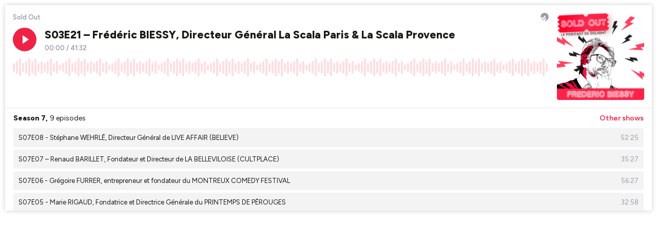

--- FILE ---
content_type: text/html; charset=utf-8
request_url: https://player.ausha.co/index.html?showId=yExwvfaLAl0K&display=horizontal&color=%23ef2245&multishow=true&playlist=true&podcastId=oLAxpSgxv8Qr&v=3&playerId=ausha-lnTK
body_size: 98705
content:
<!DOCTYPE html><html lang="en"><head><meta name="robots" content="noindex"/><link rel="dns-prefetch" href="//fonts.googleapis.com"/><link rel="preconnect" href="https://fonts.gstatic.com/" crossorigin="true"/><link rel="alternate" type="application/json+oembed" href="https://player.ausha.co/oembed?url=https%3A%2F%2Fplayer.ausha.co%2Findex.html%3Fcolor%3D%2523ef2245%26display%3Dhorizontal%26multishow%3Dtrue%26playerId%3Dausha-lnTK%26playlist%3Dtrue%26podcastId%3DoLAxpSgxv8Qr%26showId%3DyExwvfaLAl0K%26v%3D3&amp;format=json"/><link rel="icon" href="data:,"/><style>.fresnel-container{margin:0;padding:0;}
@media not all and (min-width:0px) and (max-width:499px){.fresnel-at-vertical{display:none!important;}}
@media not all and (min-width:500px){.fresnel-at-horizontal{display:none!important;}}
@media not all and (max-width:499px){.fresnel-lessThan-horizontal{display:none!important;}}
@media not all and (min-width:500px){.fresnel-greaterThan-vertical{display:none!important;}}
@media not all and (min-width:0px){.fresnel-greaterThanOrEqual-vertical{display:none!important;}}
@media not all and (min-width:500px){.fresnel-greaterThanOrEqual-horizontal{display:none!important;}}
@media not all and (min-width:0px) and (max-width:499px){.fresnel-between-vertical-horizontal{display:none!important;}}</style><style data-emotion-css="1rnnacn 168dm97 1rjpe2d eaex3y i6bazn 1yz08gz vbu2pr k1vxx3 1kuvgcz dnytxs ewgcv9 moyu5 e1enld m9notm 1jbgh0p 18cy27m 7zzwk5 jv1y58 jh34jm 1v46r02 353rzq 13byxpu 1m1u46z 1lw3gy1 1qb2824 zv4udh 17teuge e82nr3 sznz5p 1eobrnk wtpnzt d8gizt 1f7mu1y ud9ttv tse5pz 114qwzx 1w3jvh2 1f2io1k rheznj c777rk l1lgaa 1dgzwo 1t13sor 19uyqqy keudb8 f6wi3g qstr9w w34mqa 1qexm3 aaw5y9 ouhi4e 1udf81s 1hedjmp 7e4zpy fo3b0g 1kjrril sm7hcp sr9lrv 1upj340 10hw9oa 1s560fg 1jnu74u uy7cn8 1o3z3tb 608m5d 1ronkn2 19xfc85 ldc3mj 14bwh4h kq1ua1 72717k 1r2l9m8 1m9r4s4 bqeb63 j3mv5f 14bo7xo stqgp1 1ny8wvr 1t7ynb8 iykkyx 1h390da lgjogf xct7an bhwfof 1h6g14d 1ziot0 oscroe 1081e2a 1x9tfvy 1a7txgl g5ihb1 1p5ibbd liit1b 16rtw0n 14rnolc drilcy">@import url('https://fonts.googleapis.com/css2?family=Figtree:ital,wght@0,300..900;1,300..900&display=swap');*,*::before,*::after{box-sizing:border-box;}html{font-family:'Figtree',sans-serif;font-optical-sizing:auto;font-weight:400;font-style:normal;}body,h1,h2,h3,h4,p,ul,ol,figure,blockquote,dl,dd,button{margin:0;}body{-webkit-scroll-behavior:smooth;-moz-scroll-behavior:smooth;-ms-scroll-behavior:smooth;scroll-behavior:smooth;}html,body,#__next{overflow:hidden;}img{display:block;max-width:100%;}input,button,textarea,select{font:inherit;}img:not([alt]){-webkit-filter:blur(10px);filter:blur(10px);}#nprogress .bar{background:rgb(26,108,63);}#nprogress .peg{box-shadow:0 0 10px rgb(26,108,63),0 0 5px rgb(26,108,63);}*{-webkit-scrollbar-color:rgb(26,108,63) rgb(255,255,255);-moz-scrollbar-color:rgb(26,108,63) rgb(255,255,255);-ms-scrollbar-color:rgb(26,108,63) rgb(255,255,255);scrollbar-color:rgb(26,108,63) rgb(255,255,255);}.react-share__ShareButton:focus{outline:none;}.react-share__ShareButton::-moz-focus-inner{border-style:none;}@media (prefers-reduced-motion:reduce){*{-webkit-animation-duration:0.01ms !important;animation-duration:0.01ms !important;-webkit-animation-iteration-count:1 !important;animation-iteration-count:1 !important;-webkit-transition-duration:0.01ms !important;transition-duration:0.01ms !important;-webkit-scroll-behavior:auto !important;-moz-scroll-behavior:auto !important;-ms-scroll-behavior:auto !important;scroll-behavior:auto !important;}}@media (hover:hover){.display-on-hover{opacity:0;-webkit-transition:opacity 0.3s ease;transition:opacity 0.3s ease;}.hover-container:hover .display-on-hover,.display-on-hover:focus-within{opacity:1;}}:focus:not(.focus-visible){outline:none;}.no-border{box-shadow:none;border:0;}.css-168dm97{border-style:solid;border-color:#E5E5E5;border-width:0;-webkit-transition:background-color 0.2s linear;transition:background-color 0.2s linear;padding:10px;}.css-168dm97:hover,.css-168dm97.focus-visible{outline:none;}.css-1rjpe2d{border-style:solid;position:relative;overflow:hidden;border-color:#E5E5E5;border-width:0;-webkit-transition:background-color 0.2s linear;transition:background-color 0.2s linear;}.css-1rjpe2d:hover,.css-1rjpe2d.focus-visible{outline:none;}.css-eaex3y{border-style:solid;padding:0.9375rem;border-color:#E5E5E5;border-width:0;-webkit-transition:background-color 0.2s linear;transition:background-color 0.2s linear;}.css-eaex3y:hover,.css-eaex3y.focus-visible{outline:none;}.css-i6bazn{overflow:hidden;}.css-1yz08gz{border-style:solid;position:relative;border-color:#E5E5E5;border-width:0;-webkit-transition:background-color 0.2s linear;transition:background-color 0.2s linear;}.css-1yz08gz:hover,.css-1yz08gz.focus-visible{outline:none;}.css-vbu2pr{display:-webkit-box;display:-webkit-flex;display:-ms-flexbox;display:flex;-webkit-flex-direction:column;-ms-flex-direction:column;flex-direction:column;-webkit-box-pack:start;-webkit-justify-content:flex-start;-ms-flex-pack:start;justify-content:flex-start;min-width:0;-webkit-flex-basis:100%;-ms-flex-preferred-size:100%;flex-basis:100%;}.css-vbu2pr > *{margin-top:0;margin-bottom:0;}.css-vbu2pr > *:first-child{margin-top:0;}.css-vbu2pr > *:last-child{margin-bottom:0;}.css-vbu2pr > * + *{margin-top:0.75rem;}.css-k1vxx3{display:-webkit-box;display:-webkit-flex;display:-ms-flexbox;display:flex;-webkit-align-items:flex-start;-webkit-box-align:flex-start;-ms-flex-align:flex-start;align-items:flex-start;-webkit-box-pack:justify;-webkit-justify-content:space-between;-ms-flex-pack:justify;justify-content:space-between;-webkit-flex-wrap:nowrap;-ms-flex-wrap:nowrap;flex-wrap:nowrap;margin:calc(0.5rem / 2 * -1);}.css-k1vxx3 > *{margin:calc(0.5rem / 2);}.css-1kuvgcz{font-size:0.8125rem;line-height:1.384615;display:block;-webkit-hyphens:auto;-moz-hyphens:auto;-ms-hyphens:auto;hyphens:auto;overflow-wrap:break-word;word-wrap:break-word;outline:none;overflow:hidden;text-overflow:ellipsis;white-space:nowrap;font-weight:600;color:#9D9AAB;}.css-dnytxs .colorless{display:block;}.css-dnytxs .colorful{display:block;opacity:0;position:absolute;top:0;-webkit-transition:opacity 0.2s linear;transition:opacity 0.2s linear;}.css-dnytxs:hover .colorful,.css-dnytxs.focus-visible .colorful{opacity:1;}.css-ewgcv9{display:block;-webkit-box-flex:0;-webkit-flex-grow:0;-ms-flex-positive:0;flex-grow:0;-webkit-flex-shrink:0;-ms-flex-negative:0;flex-shrink:0;-webkit-transition:fill 0.2s linear;transition:fill 0.2s linear;width:1rem;height:1rem;fill:#9D9AAB;}.css-moyu5{-webkit-align-items:flex-start;-webkit-box-align:flex-start;-ms-flex-align:flex-start;align-items:flex-start;display:-webkit-box;display:-webkit-flex;display:-ms-flexbox;display:flex;-webkit-flex-wrap:wrap;-ms-flex-wrap:wrap;flex-wrap:wrap;margin:calc(1rem / 2 * -1) calc(1rem / 2 * -1);-webkit-flex-wrap:nowrap;-ms-flex-wrap:nowrap;flex-wrap:nowrap;}.css-moyu5 > *{-webkit-box-flex:1;-webkit-flex-grow:1;-ms-flex-positive:1;flex-grow:1;margin:calc(1rem / 2) calc(1rem / 2);}.css-moyu5 > :last-child{-webkit-flex-basis:0;-ms-flex-preferred-size:0;flex-basis:0;-webkit-box-flex:99999;-webkit-flex-grow:99999;-ms-flex-positive:99999;flex-grow:99999;}.css-moyu5 > :last-child{min-width:0;}.css-e1enld{border-style:solid;border-color:#E5E5E5;border-width:0;-webkit-transition:background-color 0.2s linear;transition:background-color 0.2s linear;}.css-e1enld:hover,.css-e1enld.focus-visible{outline:none;}.css-m9notm{display:block;-webkit-box-flex:0;-webkit-flex-grow:0;-ms-flex-positive:0;flex-grow:0;-webkit-flex-shrink:0;-ms-flex-negative:0;flex-shrink:0;-webkit-transition:fill 0.2s linear;transition:fill 0.2s linear;width:1rem;height:1rem;fill:rgb(255,255,255);}.css-1jbgh0p{display:-webkit-box;display:-webkit-flex;display:-ms-flexbox;display:flex;-webkit-flex-direction:column;-ms-flex-direction:column;flex-direction:column;-webkit-box-pack:start;-webkit-justify-content:flex-start;-ms-flex-pack:start;justify-content:flex-start;min-width:0;-webkit-flex-basis:100%;-ms-flex-preferred-size:100%;flex-basis:100%;}.css-1jbgh0p > *{margin-top:0;margin-bottom:0;}.css-1jbgh0p > *:first-child{margin-top:0;}.css-1jbgh0p > *:last-child{margin-bottom:0;}.css-1jbgh0p > * + *{margin-top:0.25rem;}.css-18cy27m{border-style:solid;overflow:hidden;position:relative;border-color:#E5E5E5;border-width:0;-webkit-transition:background-color 0.2s linear;transition:background-color 0.2s linear;}.css-18cy27m:hover,.css-18cy27m.focus-visible{outline:none;}.css-7zzwk5{border-style:solid;border-color:#E5E5E5;border-width:0;-webkit-transition:background-color 0.2s linear;transition:background-color 0.2s linear;display:-webkit-box;display:-webkit-flex;display:-ms-flexbox;display:flex;width:-webkit-fit-content;width:-moz-fit-content;width:fit-content;}.css-7zzwk5:hover,.css-7zzwk5.focus-visible{outline:none;}.css-jv1y58{font-size:1.3125rem;line-height:1.333333;display:block;-webkit-hyphens:auto;-moz-hyphens:auto;-ms-hyphens:auto;hyphens:auto;overflow-wrap:break-word;word-wrap:break-word;outline:none;white-space:nowrap;font-weight:800;color:rgb(27,26,23);}.css-jh34jm{display:-webkit-box;display:-webkit-flex;display:-ms-flexbox;display:flex;-webkit-align-items:center;-webkit-box-align:center;-ms-flex-align:center;align-items:center;-webkit-box-pack:start;-webkit-justify-content:flex-start;-ms-flex-pack:start;justify-content:flex-start;-webkit-flex-wrap:nowrap;-ms-flex-wrap:nowrap;flex-wrap:nowrap;margin:calc(0.25rem / 2 * -1);}.css-jh34jm > *{margin:calc(0.25rem / 2);}.css-1v46r02{font-size:0.8125rem;line-height:1.384615;display:block;-webkit-hyphens:auto;-moz-hyphens:auto;-ms-hyphens:auto;hyphens:auto;overflow-wrap:break-word;word-wrap:break-word;outline:none;white-space:nowrap;font-weight:600;color:#9D9AAB;}.css-353rzq{font-size:0.8125rem;line-height:1.384615;display:block;-webkit-hyphens:auto;-moz-hyphens:auto;-ms-hyphens:auto;hyphens:auto;overflow-wrap:break-word;word-wrap:break-word;outline:none;font-weight:600;color:#EAE8F3;}.css-13byxpu{display:-webkit-box;display:-webkit-flex;display:-ms-flexbox;display:flex;-webkit-align-items:center;-webkit-box-align:center;-ms-flex-align:center;align-items:center;-webkit-box-pack:justify;-webkit-justify-content:space-between;-ms-flex-pack:justify;justify-content:space-between;-webkit-flex-wrap:nowrap;-ms-flex-wrap:nowrap;flex-wrap:nowrap;margin:calc(0.5rem / 2 * -1);}.css-13byxpu > *{margin:calc(0.5rem / 2);}.css-1m1u46z{font-size:0.75rem;line-height:1.416667;display:block;-webkit-hyphens:auto;-moz-hyphens:auto;-ms-hyphens:auto;hyphens:auto;overflow-wrap:break-word;word-wrap:break-word;outline:none;font-weight:600;}.css-1lw3gy1{border-style:solid;background-color:rgb(255,255,255);border-color:#E5E5E5;border-width:0;-webkit-transition:background-color 0.2s linear;transition:background-color 0.2s linear;height:100%;overflow:hidden;position:absolute;width:100%;padding:0;}.css-1lw3gy1:hover,.css-1lw3gy1.focus-visible{outline:none;}.css-1qb2824{border-style:solid;height:100%;border-color:#E5E5E5;border-width:0;-webkit-transition:background-color 0.2s linear;transition:background-color 0.2s linear;}.css-1qb2824:hover,.css-1qb2824.focus-visible{outline:none;}.css-zv4udh{display:-webkit-box;display:-webkit-flex;display:-ms-flexbox;display:flex;-webkit-flex-direction:column;-ms-flex-direction:column;flex-direction:column;-webkit-box-pack:start;-webkit-justify-content:flex-start;-ms-flex-pack:start;justify-content:flex-start;min-width:0;-webkit-flex-basis:100%;-ms-flex-preferred-size:100%;flex-basis:100%;}.css-zv4udh > *{margin-top:0;margin-bottom:0;}.css-zv4udh > *:first-child{margin-top:0;}.css-zv4udh > *:last-child{margin-bottom:0;}.css-zv4udh > * + *{margin-top:0.625rem;}.css-17teuge{display:-webkit-box;display:-webkit-flex;display:-ms-flexbox;display:flex;-webkit-align-items:flex-start;-webkit-box-align:flex-start;-ms-flex-align:flex-start;align-items:flex-start;-webkit-box-pack:justify;-webkit-justify-content:space-between;-ms-flex-pack:justify;justify-content:space-between;-webkit-flex-wrap:nowrap;-ms-flex-wrap:nowrap;flex-wrap:nowrap;margin:calc(1rem / 2 * -1);}.css-17teuge > *{margin:calc(1rem / 2);}.css-e82nr3{font-size:1.3125rem;line-height:1.333333;display:block;-webkit-hyphens:auto;-moz-hyphens:auto;-ms-hyphens:auto;hyphens:auto;overflow-wrap:break-word;word-wrap:break-word;outline:none;overflow:hidden;text-overflow:ellipsis;white-space:nowrap;font-weight:800;}.css-sznz5p{border-style:solid;overflow:auto;border-color:#E5E5E5;border-width:0;-webkit-transition:background-color 0.2s linear;transition:background-color 0.2s linear;}.css-sznz5p:hover,.css-sznz5p.focus-visible{outline:none;}.css-1eobrnk{display:-webkit-box;display:-webkit-flex;display:-ms-flexbox;display:flex;-webkit-flex-direction:column;-ms-flex-direction:column;flex-direction:column;-webkit-box-pack:start;-webkit-justify-content:flex-start;-ms-flex-pack:start;justify-content:flex-start;min-width:0;-webkit-flex-basis:100%;-ms-flex-preferred-size:100%;flex-basis:100%;}.css-1eobrnk > *{margin-top:0;margin-bottom:0;}.css-1eobrnk > *:first-child{margin-top:0;}.css-1eobrnk > *:last-child{margin-bottom:0;}.css-1eobrnk > * + *{margin-top:0.3125rem;}.css-wtpnzt{border-radius:4px;}.css-d8gizt{border-style:solid;padding:1rem;height:100%;border-color:#E5E5E5;border-width:0;-webkit-transition:background-color 0.2s linear;transition:background-color 0.2s linear;}.css-d8gizt:hover,.css-d8gizt.focus-visible{outline:none;}.css-1f7mu1y{display:-webkit-box;display:-webkit-flex;display:-ms-flexbox;display:flex;-webkit-align-items:flex-start;-webkit-box-align:flex-start;-ms-flex-align:flex-start;align-items:flex-start;-webkit-box-pack:start;-webkit-justify-content:flex-start;-ms-flex-pack:start;justify-content:flex-start;-webkit-flex-wrap:nowrap;-ms-flex-wrap:nowrap;flex-wrap:nowrap;margin:calc(0.5rem / 2 * -1);}.css-1f7mu1y > *{margin:calc(0.5rem / 2);}.css-ud9ttv{font-size:0.875rem;line-height:1.357143;display:block;-webkit-hyphens:auto;-moz-hyphens:auto;-ms-hyphens:auto;hyphens:auto;overflow-wrap:break-word;word-wrap:break-word;outline:none;overflow:hidden;text-overflow:ellipsis;white-space:nowrap;font-weight:800;color:rgb(27,26,23);}.css-tse5pz{display:-webkit-box;display:-webkit-flex;display:-ms-flexbox;display:flex;-webkit-align-items:center;-webkit-box-align:center;-ms-flex-align:center;align-items:center;-webkit-box-pack:start;-webkit-justify-content:flex-start;-ms-flex-pack:start;justify-content:flex-start;-webkit-flex-wrap:wrap;-ms-flex-wrap:wrap;flex-wrap:wrap;margin:calc(0.25rem / 2 * -1);}.css-tse5pz > *{margin:calc(0.25rem / 2);}.css-114qwzx{display:-webkit-box;display:-webkit-flex;display:-ms-flexbox;display:flex;-webkit-align-items:flex-start;-webkit-box-align:flex-start;-ms-flex-align:flex-start;align-items:flex-start;-webkit-box-pack:start;-webkit-justify-content:flex-start;-ms-flex-pack:start;justify-content:flex-start;-webkit-flex-wrap:nowrap;-ms-flex-wrap:nowrap;flex-wrap:nowrap;margin:calc(1rem / 2 * -1);}.css-114qwzx > *{margin:calc(1rem / 2);}.css-1w3jvh2{font-size:0.875rem;line-height:1.357143;display:block;-webkit-hyphens:auto;-moz-hyphens:auto;-ms-hyphens:auto;hyphens:auto;overflow-wrap:break-word;word-wrap:break-word;outline:none;color:rgb(27,26,23);font-weight:400;}.css-1f2io1k{display:-webkit-box;display:-webkit-flex;display:-ms-flexbox;display:flex;-webkit-flex-direction:column;-ms-flex-direction:column;flex-direction:column;-webkit-box-pack:start;-webkit-justify-content:flex-start;-ms-flex-pack:start;justify-content:flex-start;min-width:0;-webkit-flex-basis:100%;-ms-flex-preferred-size:100%;flex-basis:100%;}.css-1f2io1k > *{margin-top:0;margin-bottom:0;}.css-1f2io1k > *:first-child{margin-top:0;}.css-1f2io1k > *:last-child{margin-bottom:0;}.css-1f2io1k > * + *{margin-top:0.5rem;}.css-rheznj{-webkit-text-decoration:none;text-decoration:none;color:#9D9AAB;font-weight:600;font-size:0.8125rem;}.css-rheznj:hover{-webkit-text-decoration:underline;text-decoration:underline;}.css-c777rk{border-style:solid;padding:1rem;overflow:auto;height:100%;border-color:#E5E5E5;border-width:0;-webkit-transition:background-color 0.2s linear;transition:background-color 0.2s linear;}.css-c777rk:hover,.css-c777rk.focus-visible{outline:none;}.css-l1lgaa{border-style:solid;position:absolute;border-color:#E5E5E5;border-width:0;-webkit-transition:background-color 0.2s linear;transition:background-color 0.2s linear;}.css-l1lgaa:hover,.css-l1lgaa.focus-visible{outline:none;}.css-1dgzwo{display:-webkit-box;display:-webkit-flex;display:-ms-flexbox;display:flex;-webkit-flex-direction:column;-ms-flex-direction:column;flex-direction:column;-webkit-box-pack:start;-webkit-justify-content:flex-start;-ms-flex-pack:start;justify-content:flex-start;min-width:0;-webkit-flex-basis:100%;-ms-flex-preferred-size:100%;flex-basis:100%;}.css-1dgzwo > *{margin-top:0;margin-bottom:0;}.css-1dgzwo > *:first-child{margin-top:0;}.css-1dgzwo > *:last-child{margin-bottom:1rem;}.css-1dgzwo > * + *{margin-top:1.25rem;}.css-1t13sor{display:-webkit-box;display:-webkit-flex;display:-ms-flexbox;display:flex;-webkit-flex-direction:column;-ms-flex-direction:column;flex-direction:column;-webkit-box-pack:start;-webkit-justify-content:flex-start;-ms-flex-pack:start;justify-content:flex-start;min-width:0;-webkit-flex-basis:100%;-ms-flex-preferred-size:100%;flex-basis:100%;}.css-1t13sor > *{margin-top:0;margin-bottom:0;}.css-1t13sor > *:first-child{margin-top:0;}.css-1t13sor > *:last-child{margin-bottom:0;}.css-1t13sor > * + *{margin-top:1rem;}.css-19uyqqy{display:-webkit-box;display:-webkit-flex;display:-ms-flexbox;display:flex;-webkit-align-items:center;-webkit-box-align:center;-ms-flex-align:center;align-items:center;-webkit-box-pack:start;-webkit-justify-content:flex-start;-ms-flex-pack:start;justify-content:flex-start;-webkit-flex-wrap:wrap;-ms-flex-wrap:wrap;flex-wrap:wrap;margin:calc(0.625rem / 2 * -1);}.css-19uyqqy > *{margin:calc(0.625rem / 2);}.css-keudb8{font-size:0.875rem;line-height:1.357143;display:block;-webkit-hyphens:auto;-moz-hyphens:auto;-ms-hyphens:auto;hyphens:auto;overflow-wrap:break-word;word-wrap:break-word;outline:none;font-weight:800;color:rgb(27,26,23);}.css-f6wi3g{display:block;-webkit-box-flex:0;-webkit-flex-grow:0;-ms-flex-positive:0;flex-grow:0;-webkit-flex-shrink:0;-ms-flex-negative:0;flex-shrink:0;-webkit-transition:fill 0.2s linear;transition:fill 0.2s linear;width:1rem;height:1rem;fill:rgb(255,36,127);}.css-qstr9w{font-size:0.875rem;line-height:1.357143;display:block;-webkit-hyphens:auto;-moz-hyphens:auto;-ms-hyphens:auto;hyphens:auto;overflow-wrap:break-word;word-wrap:break-word;outline:none;white-space:nowrap;font-weight:600;}@import url('https://fonts.googleapis.com/css2?family=Figtree:ital,wght@0,300..900;1,300..900&display=swap');*,*::before,*::after{box-sizing:border-box;}html{font-family:'Figtree',sans-serif;font-optical-sizing:auto;font-weight:400;font-style:normal;}body,h1,h2,h3,h4,p,ul,ol,figure,blockquote,dl,dd,button{margin:0;}body{-webkit-scroll-behavior:smooth;-moz-scroll-behavior:smooth;-ms-scroll-behavior:smooth;scroll-behavior:smooth;}html,body,#__next{overflow:hidden;}img{display:block;max-width:100%;}input,button,textarea,select{font:inherit;}img:not([alt]){-webkit-filter:blur(10px);filter:blur(10px);}#nprogress .bar{background:rgb(54,62,98);}#nprogress .peg{box-shadow:0 0 10px rgb(54,62,98),0 0 5px rgb(54,62,98);}*{-webkit-scrollbar-color:rgb(54,62,98) rgb(255,255,255);-moz-scrollbar-color:rgb(54,62,98) rgb(255,255,255);-ms-scrollbar-color:rgb(54,62,98) rgb(255,255,255);scrollbar-color:rgb(54,62,98) rgb(255,255,255);}.react-share__ShareButton:focus{outline:none;}.react-share__ShareButton::-moz-focus-inner{border-style:none;}@media (prefers-reduced-motion:reduce){*{-webkit-animation-duration:0.01ms !important;animation-duration:0.01ms !important;-webkit-animation-iteration-count:1 !important;animation-iteration-count:1 !important;-webkit-transition-duration:0.01ms !important;transition-duration:0.01ms !important;-webkit-scroll-behavior:auto !important;-moz-scroll-behavior:auto !important;-ms-scroll-behavior:auto !important;scroll-behavior:auto !important;}}@media (hover:hover){.display-on-hover{opacity:0;-webkit-transition:opacity 0.3s ease;transition:opacity 0.3s ease;}.hover-container:hover .display-on-hover,.display-on-hover:focus-within{opacity:1;}}:focus:not(.focus-visible){outline:none;}.no-border{box-shadow:none;border:0;}@import url('https://fonts.googleapis.com/css2?family=Figtree:ital,wght@0,300..900;1,300..900&display=swap');*,*::before,*::after{box-sizing:border-box;}html{font-family:'Figtree',sans-serif;font-optical-sizing:auto;font-weight:400;font-style:normal;}body,h1,h2,h3,h4,p,ul,ol,figure,blockquote,dl,dd,button{margin:0;}body{-webkit-scroll-behavior:smooth;-moz-scroll-behavior:smooth;-ms-scroll-behavior:smooth;scroll-behavior:smooth;}html,body,#__next{overflow:hidden;}img{display:block;max-width:100%;}input,button,textarea,select{font:inherit;}img:not([alt]){-webkit-filter:blur(10px);filter:blur(10px);}#nprogress .bar{background:rgb(114,35,142);}#nprogress .peg{box-shadow:0 0 10px rgb(114,35,142),0 0 5px rgb(114,35,142);}*{-webkit-scrollbar-color:rgb(114,35,142) rgb(255,255,255);-moz-scrollbar-color:rgb(114,35,142) rgb(255,255,255);-ms-scrollbar-color:rgb(114,35,142) rgb(255,255,255);scrollbar-color:rgb(114,35,142) rgb(255,255,255);}.react-share__ShareButton:focus{outline:none;}.react-share__ShareButton::-moz-focus-inner{border-style:none;}@media (prefers-reduced-motion:reduce){*{-webkit-animation-duration:0.01ms !important;animation-duration:0.01ms !important;-webkit-animation-iteration-count:1 !important;animation-iteration-count:1 !important;-webkit-transition-duration:0.01ms !important;transition-duration:0.01ms !important;-webkit-scroll-behavior:auto !important;-moz-scroll-behavior:auto !important;-ms-scroll-behavior:auto !important;scroll-behavior:auto !important;}}@media (hover:hover){.display-on-hover{opacity:0;-webkit-transition:opacity 0.3s ease;transition:opacity 0.3s ease;}.hover-container:hover .display-on-hover,.display-on-hover:focus-within{opacity:1;}}:focus:not(.focus-visible){outline:none;}.no-border{box-shadow:none;border:0;}@import url('https://fonts.googleapis.com/css2?family=Figtree:ital,wght@0,300..900;1,300..900&display=swap');*,*::before,*::after{box-sizing:border-box;}html{font-family:'Figtree',sans-serif;font-optical-sizing:auto;font-weight:400;font-style:normal;}body,h1,h2,h3,h4,p,ul,ol,figure,blockquote,dl,dd,button{margin:0;}body{-webkit-scroll-behavior:smooth;-moz-scroll-behavior:smooth;-ms-scroll-behavior:smooth;scroll-behavior:smooth;}html,body,#__next{overflow:hidden;}img{display:block;max-width:100%;}input,button,textarea,select{font:inherit;}img:not([alt]){-webkit-filter:blur(10px);filter:blur(10px);}#nprogress .bar{background:rgb(139,87,42);}#nprogress .peg{box-shadow:0 0 10px rgb(139,87,42),0 0 5px rgb(139,87,42);}*{-webkit-scrollbar-color:rgb(139,87,42) rgb(255,255,255);-moz-scrollbar-color:rgb(139,87,42) rgb(255,255,255);-ms-scrollbar-color:rgb(139,87,42) rgb(255,255,255);scrollbar-color:rgb(139,87,42) rgb(255,255,255);}.react-share__ShareButton:focus{outline:none;}.react-share__ShareButton::-moz-focus-inner{border-style:none;}@media (prefers-reduced-motion:reduce){*{-webkit-animation-duration:0.01ms !important;animation-duration:0.01ms !important;-webkit-animation-iteration-count:1 !important;animation-iteration-count:1 !important;-webkit-transition-duration:0.01ms !important;transition-duration:0.01ms !important;-webkit-scroll-behavior:auto !important;-moz-scroll-behavior:auto !important;-ms-scroll-behavior:auto !important;scroll-behavior:auto !important;}}@media (hover:hover){.display-on-hover{opacity:0;-webkit-transition:opacity 0.3s ease;transition:opacity 0.3s ease;}.hover-container:hover .display-on-hover,.display-on-hover:focus-within{opacity:1;}}:focus:not(.focus-visible){outline:none;}.no-border{box-shadow:none;border:0;}.css-ouhi4e{display:-webkit-box;display:-webkit-flex;display:-ms-flexbox;display:flex;-webkit-align-items:center;-webkit-box-align:center;-ms-flex-align:center;align-items:center;-webkit-box-pack:start;-webkit-justify-content:flex-start;-ms-flex-pack:start;justify-content:flex-start;-webkit-flex-wrap:nowrap;-ms-flex-wrap:nowrap;flex-wrap:nowrap;margin:calc(0.625rem / 2 * -1);}.css-ouhi4e > *{margin:calc(0.625rem / 2);}.css-1udf81s{font-size:0.8125rem;line-height:1.384615;display:block;-webkit-hyphens:auto;-moz-hyphens:auto;-ms-hyphens:auto;hyphens:auto;overflow-wrap:break-word;word-wrap:break-word;outline:none;overflow:hidden;text-overflow:ellipsis;white-space:nowrap;font-weight:600;}.css-1hedjmp{border-style:solid;background-color:rgba(27,26,23,0.05);border-radius:4px;color:rgb(27,26,23);padding:0.625rem;border-color:#E5E5E5;border-width:0;-webkit-transition:background-color 0.2s linear;transition:background-color 0.2s linear;}.css-1hedjmp:hover,.css-1hedjmp.focus-visible{outline:none;background-color:rgba(27,26,23,0.1);}.css-7e4zpy{font-size:0.8125rem;line-height:1.384615;display:block;-webkit-hyphens:auto;-moz-hyphens:auto;-ms-hyphens:auto;hyphens:auto;overflow-wrap:break-word;word-wrap:break-word;outline:none;overflow:hidden;text-overflow:ellipsis;white-space:nowrap;font-weight:400;}.css-fo3b0g{font-size:0.8125rem;line-height:1.384615;display:block;-webkit-hyphens:auto;-moz-hyphens:auto;-ms-hyphens:auto;hyphens:auto;overflow-wrap:break-word;word-wrap:break-word;outline:none;font-weight:400;color:#9D9AAB;}@import url('https://fonts.googleapis.com/css2?family=Figtree:ital,wght@0,300..900;1,300..900&display=swap');*,*::before,*::after{box-sizing:border-box;}html{font-family:'Figtree',sans-serif;font-optical-sizing:auto;font-weight:400;font-style:normal;}body,h1,h2,h3,h4,p,ul,ol,figure,blockquote,dl,dd,button{margin:0;}body{-webkit-scroll-behavior:smooth;-moz-scroll-behavior:smooth;-ms-scroll-behavior:smooth;scroll-behavior:smooth;}html,body,#__next{overflow:hidden;}img{display:block;max-width:100%;}input,button,textarea,select{font:inherit;}img:not([alt]){-webkit-filter:blur(10px);filter:blur(10px);}#nprogress .bar{background:rgb(31,101,102);}#nprogress .peg{box-shadow:0 0 10px rgb(31,101,102),0 0 5px rgb(31,101,102);}*{-webkit-scrollbar-color:rgb(31,101,102) rgb(255,255,255);-moz-scrollbar-color:rgb(31,101,102) rgb(255,255,255);-ms-scrollbar-color:rgb(31,101,102) rgb(255,255,255);scrollbar-color:rgb(31,101,102) rgb(255,255,255);}.react-share__ShareButton:focus{outline:none;}.react-share__ShareButton::-moz-focus-inner{border-style:none;}@media (prefers-reduced-motion:reduce){*{-webkit-animation-duration:0.01ms !important;animation-duration:0.01ms !important;-webkit-animation-iteration-count:1 !important;animation-iteration-count:1 !important;-webkit-transition-duration:0.01ms !important;transition-duration:0.01ms !important;-webkit-scroll-behavior:auto !important;-moz-scroll-behavior:auto !important;-ms-scroll-behavior:auto !important;scroll-behavior:auto !important;}}@media (hover:hover){.display-on-hover{opacity:0;-webkit-transition:opacity 0.3s ease;transition:opacity 0.3s ease;}.hover-container:hover .display-on-hover,.display-on-hover:focus-within{opacity:1;}}:focus:not(.focus-visible){outline:none;}.no-border{box-shadow:none;border:0;}.css-sm7hcp{border-style:solid;background-color:rgb(255,255,255);color:rgb(27,26,23);border-color:#E5E5E5;border-width:0;-webkit-transition:background-color 0.2s linear;transition:background-color 0.2s linear;border-radius:4px;box-shadow:rgba(0,0,0,0.2) 0px 0px 10px 0px;min-height:12.5rem;overflow:hidden;padding:0;position:relative;}.css-sm7hcp:hover,.css-sm7hcp.focus-visible{outline:none;}.css-sr9lrv{-webkit-align-items:stretch;-webkit-box-align:stretch;-ms-flex-align:stretch;align-items:stretch;display:-webkit-box;display:-webkit-flex;display:-ms-flexbox;display:flex;-webkit-flex-wrap:wrap-reverse;-ms-flex-wrap:wrap-reverse;flex-wrap:wrap-reverse;margin:calc(0.75rem / 2 * -1) calc(1rem / 2 * -1);-webkit-flex-wrap:nowrap;-ms-flex-wrap:nowrap;flex-wrap:nowrap;}.css-sr9lrv > *{-webkit-flex-basis:10.625rem;-ms-flex-preferred-size:10.625rem;flex-basis:10.625rem;-webkit-box-flex:1;-webkit-flex-grow:1;-ms-flex-positive:1;flex-grow:1;margin:calc(0.75rem / 2) calc(1rem / 2);}.css-sr9lrv > :first-child{-webkit-flex-basis:0;-ms-flex-preferred-size:0;flex-basis:0;-webkit-box-flex:99999;-webkit-flex-grow:99999;-ms-flex-positive:99999;flex-grow:99999;}.css-sr9lrv > :first-child{min-width:0;}@media (min-width:0px) and (max-width:464px){.css-sr9lrv > :last-child{display:none;}}@import url('https://fonts.googleapis.com/css2?family=Figtree:ital,wght@0,300..900;1,300..900&display=swap');*,*::before,*::after{box-sizing:border-box;}html{font-family:'Figtree',sans-serif;font-optical-sizing:auto;font-weight:400;font-style:normal;}body,h1,h2,h3,h4,p,ul,ol,figure,blockquote,dl,dd,button{margin:0;}body{-webkit-scroll-behavior:smooth;-moz-scroll-behavior:smooth;-ms-scroll-behavior:smooth;scroll-behavior:smooth;}html,body,#__next{overflow:hidden;}img{display:block;max-width:100%;}input,button,textarea,select{font:inherit;}img:not([alt]){-webkit-filter:blur(10px);filter:blur(10px);}#nprogress .bar{background:rgb(39,235,2);}#nprogress .peg{box-shadow:0 0 10px rgb(39,235,2),0 0 5px rgb(39,235,2);}*{-webkit-scrollbar-color:rgb(39,235,2) rgb(255,255,255);-moz-scrollbar-color:rgb(39,235,2) rgb(255,255,255);-ms-scrollbar-color:rgb(39,235,2) rgb(255,255,255);scrollbar-color:rgb(39,235,2) rgb(255,255,255);}.react-share__ShareButton:focus{outline:none;}.react-share__ShareButton::-moz-focus-inner{border-style:none;}@media (prefers-reduced-motion:reduce){*{-webkit-animation-duration:0.01ms !important;animation-duration:0.01ms !important;-webkit-animation-iteration-count:1 !important;animation-iteration-count:1 !important;-webkit-transition-duration:0.01ms !important;transition-duration:0.01ms !important;-webkit-scroll-behavior:auto !important;-moz-scroll-behavior:auto !important;-ms-scroll-behavior:auto !important;scroll-behavior:auto !important;}}@media (hover:hover){.display-on-hover{opacity:0;-webkit-transition:opacity 0.3s ease;transition:opacity 0.3s ease;}.hover-container:hover .display-on-hover,.display-on-hover:focus-within{opacity:1;}}:focus:not(.focus-visible){outline:none;}.no-border{box-shadow:none;border:0;}@import url('https://fonts.googleapis.com/css2?family=Figtree:ital,wght@0,300..900;1,300..900&display=swap');*,*::before,*::after{box-sizing:border-box;}html{font-family:'Figtree',sans-serif;font-optical-sizing:auto;font-weight:400;font-style:normal;}body,h1,h2,h3,h4,p,ul,ol,figure,blockquote,dl,dd,button{margin:0;}body{-webkit-scroll-behavior:smooth;-moz-scroll-behavior:smooth;-ms-scroll-behavior:smooth;scroll-behavior:smooth;}html,body,#__next{overflow:hidden;}img{display:block;max-width:100%;}input,button,textarea,select{font:inherit;}img:not([alt]){-webkit-filter:blur(10px);filter:blur(10px);}#nprogress .bar{background:rgb(117,28,191);}#nprogress .peg{box-shadow:0 0 10px rgb(117,28,191),0 0 5px rgb(117,28,191);}*{-webkit-scrollbar-color:rgb(117,28,191) rgb(255,255,255);-moz-scrollbar-color:rgb(117,28,191) rgb(255,255,255);-ms-scrollbar-color:rgb(117,28,191) rgb(255,255,255);scrollbar-color:rgb(117,28,191) rgb(255,255,255);}.react-share__ShareButton:focus{outline:none;}.react-share__ShareButton::-moz-focus-inner{border-style:none;}@media (prefers-reduced-motion:reduce){*{-webkit-animation-duration:0.01ms !important;animation-duration:0.01ms !important;-webkit-animation-iteration-count:1 !important;animation-iteration-count:1 !important;-webkit-transition-duration:0.01ms !important;transition-duration:0.01ms !important;-webkit-scroll-behavior:auto !important;-moz-scroll-behavior:auto !important;-ms-scroll-behavior:auto !important;scroll-behavior:auto !important;}}@media (hover:hover){.display-on-hover{opacity:0;-webkit-transition:opacity 0.3s ease;transition:opacity 0.3s ease;}.hover-container:hover .display-on-hover,.display-on-hover:focus-within{opacity:1;}}:focus:not(.focus-visible){outline:none;}.no-border{box-shadow:none;border:0;}@import url('https://fonts.googleapis.com/css2?family=Figtree:ital,wght@0,300..900;1,300..900&display=swap');*,*::before,*::after{box-sizing:border-box;}html{font-family:'Figtree',sans-serif;font-optical-sizing:auto;font-weight:400;font-style:normal;}body,h1,h2,h3,h4,p,ul,ol,figure,blockquote,dl,dd,button{margin:0;}body{-webkit-scroll-behavior:smooth;-moz-scroll-behavior:smooth;-ms-scroll-behavior:smooth;scroll-behavior:smooth;}html,body,#__next{overflow:hidden;}img{display:block;max-width:100%;}input,button,textarea,select{font:inherit;}img:not([alt]){-webkit-filter:blur(10px);filter:blur(10px);}#nprogress .bar{background:rgb(91,130,218);}#nprogress .peg{box-shadow:0 0 10px rgb(91,130,218),0 0 5px rgb(91,130,218);}*{-webkit-scrollbar-color:rgb(91,130,218) rgb(255,255,255);-moz-scrollbar-color:rgb(91,130,218) rgb(255,255,255);-ms-scrollbar-color:rgb(91,130,218) rgb(255,255,255);scrollbar-color:rgb(91,130,218) rgb(255,255,255);}.react-share__ShareButton:focus{outline:none;}.react-share__ShareButton::-moz-focus-inner{border-style:none;}@media (prefers-reduced-motion:reduce){*{-webkit-animation-duration:0.01ms !important;animation-duration:0.01ms !important;-webkit-animation-iteration-count:1 !important;animation-iteration-count:1 !important;-webkit-transition-duration:0.01ms !important;transition-duration:0.01ms !important;-webkit-scroll-behavior:auto !important;-moz-scroll-behavior:auto !important;-ms-scroll-behavior:auto !important;scroll-behavior:auto !important;}}@media (hover:hover){.display-on-hover{opacity:0;-webkit-transition:opacity 0.3s ease;transition:opacity 0.3s ease;}.hover-container:hover .display-on-hover,.display-on-hover:focus-within{opacity:1;}}:focus:not(.focus-visible){outline:none;}.no-border{box-shadow:none;border:0;}.css-1jnu74u{border-style:solid;overflow:hidden;position:relative;border-width:1px 0 0 0;border-color:rgb(229,229,229);-webkit-transition:background-color 0.2s linear;transition:background-color 0.2s linear;}.css-1jnu74u:hover,.css-1jnu74u.focus-visible{outline:none;}.css-uy7cn8{border-style:solid;padding:0 1rem;overflow:auto;height:12.5rem;border-color:#E5E5E5;border-width:0;-webkit-transition:background-color 0.2s linear;transition:background-color 0.2s linear;}.css-uy7cn8:hover,.css-uy7cn8.focus-visible{outline:none;}.css-1o3z3tb{font-size:0.8125rem;line-height:1.384615;display:block;-webkit-hyphens:auto;-moz-hyphens:auto;-ms-hyphens:auto;hyphens:auto;overflow-wrap:break-word;word-wrap:break-word;outline:none;white-space:nowrap;font-weight:400;}.css-608m5d{position:relative;top:-100px;}@import url('https://fonts.googleapis.com/css2?family=Figtree:ital,wght@0,300..900;1,300..900&display=swap');*,*::before,*::after{box-sizing:border-box;}html{font-family:'Figtree',sans-serif;font-optical-sizing:auto;font-weight:400;font-style:normal;}body,h1,h2,h3,h4,p,ul,ol,figure,blockquote,dl,dd,button{margin:0;}body{-webkit-scroll-behavior:smooth;-moz-scroll-behavior:smooth;-ms-scroll-behavior:smooth;scroll-behavior:smooth;}html,body,#__next{overflow:hidden;}img{display:block;max-width:100%;}input,button,textarea,select{font:inherit;}img:not([alt]){-webkit-filter:blur(10px);filter:blur(10px);}#nprogress .bar{background:rgb(208,2,27);}#nprogress .peg{box-shadow:0 0 10px rgb(208,2,27),0 0 5px rgb(208,2,27);}*{-webkit-scrollbar-color:rgb(208,2,27) rgb(255,255,255);-moz-scrollbar-color:rgb(208,2,27) rgb(255,255,255);-ms-scrollbar-color:rgb(208,2,27) rgb(255,255,255);scrollbar-color:rgb(208,2,27) rgb(255,255,255);}.react-share__ShareButton:focus{outline:none;}.react-share__ShareButton::-moz-focus-inner{border-style:none;}@media (prefers-reduced-motion:reduce){*{-webkit-animation-duration:0.01ms !important;animation-duration:0.01ms !important;-webkit-animation-iteration-count:1 !important;animation-iteration-count:1 !important;-webkit-transition-duration:0.01ms !important;transition-duration:0.01ms !important;-webkit-scroll-behavior:auto !important;-moz-scroll-behavior:auto !important;-ms-scroll-behavior:auto !important;scroll-behavior:auto !important;}}@media (hover:hover){.display-on-hover{opacity:0;-webkit-transition:opacity 0.3s ease;transition:opacity 0.3s ease;}.hover-container:hover .display-on-hover,.display-on-hover:focus-within{opacity:1;}}:focus:not(.focus-visible){outline:none;}.no-border{box-shadow:none;border:0;}.css-19xfc85{display:-webkit-box;display:-webkit-flex;display:-ms-flexbox;display:flex;-webkit-flex-direction:column;-ms-flex-direction:column;flex-direction:column;-webkit-box-pack:start;-webkit-justify-content:flex-start;-ms-flex-pack:start;justify-content:flex-start;min-width:0;-webkit-flex-basis:100%;-ms-flex-preferred-size:100%;flex-basis:100%;}.css-19xfc85 > *{margin-top:0;margin-bottom:0;}.css-19xfc85 > *:first-child{margin-top:0;}.css-19xfc85 > *:last-child{margin-bottom:1rem;}.css-19xfc85 > * + *{margin-top:0.3125rem;}.css-ldc3mj{border-style:solid;padding:0 1rem;overflow:auto;height:100%;border-color:#E5E5E5;border-width:0;-webkit-transition:background-color 0.2s linear;transition:background-color 0.2s linear;}.css-ldc3mj:hover,.css-ldc3mj.focus-visible{outline:none;}.css-14bwh4h{border-style:solid;padding:1rem 0;position:-webkit-sticky;position:sticky;background-color:rgb(255,255,255);border-color:#E5E5E5;border-width:0;-webkit-transition:background-color 0.2s linear;transition:background-color 0.2s linear;}.css-14bwh4h:hover,.css-14bwh4h.focus-visible{outline:none;}.css-kq1ua1{display:grid;gap:0.625rem;grid-gap:0.625rem;margin-bottom:1rem;margin-top:0;}@supports (width:min(20rem,100%)){.css-kq1ua1{grid-template-columns:repeat(auto-fit,minmax(min(20rem,100%),1fr));}}.css-72717k{border-style:solid;width:3.125rem;border-color:#E5E5E5;border-width:0;-webkit-transition:background-color 0.2s linear;transition:background-color 0.2s linear;}.css-72717k:hover,.css-72717k.focus-visible{outline:none;}.css-1r2l9m8{padding-bottom:calc(1 / 1 * 100%);position:relative;}.css-1r2l9m8 > *{-webkit-align-items:center;-webkit-box-align:center;-ms-flex-align:center;align-items:center;bottom:0;display:-webkit-box;display:-webkit-flex;display:-ms-flexbox;display:flex;-webkit-box-pack:center;-webkit-justify-content:center;-ms-flex-pack:center;justify-content:center;left:0;overflow:hidden;position:absolute;right:0;top:0;}.css-1r2l9m8 > img{height:100%;object-fit:cover;width:100%;}.css-1m9r4s4{font-size:0.875rem;line-height:1.357143;display:block;-webkit-hyphens:auto;-moz-hyphens:auto;-ms-hyphens:auto;hyphens:auto;overflow-wrap:break-word;word-wrap:break-word;outline:none;overflow:hidden;text-overflow:ellipsis;white-space:nowrap;font-weight:600;}.css-bqeb63{border-style:solid;background-color:rgba(27,26,23,0.05);border-radius:4px;color:rgb(27,26,23);padding:1rem;border-color:#E5E5E5;border-width:0;-webkit-transition:background-color 0.2s linear;transition:background-color 0.2s linear;}.css-bqeb63:hover,.css-bqeb63.focus-visible{outline:none;background-color:rgba(27,26,23,0.1);}@import url('https://fonts.googleapis.com/css2?family=Figtree:ital,wght@0,300..900;1,300..900&display=swap');*,*::before,*::after{box-sizing:border-box;}html{font-family:'Figtree',sans-serif;font-optical-sizing:auto;font-weight:400;font-style:normal;}body,h1,h2,h3,h4,p,ul,ol,figure,blockquote,dl,dd,button{margin:0;}body{-webkit-scroll-behavior:smooth;-moz-scroll-behavior:smooth;-ms-scroll-behavior:smooth;scroll-behavior:smooth;}html,body,#__next{overflow:hidden;}img{display:block;max-width:100%;}input,button,textarea,select{font:inherit;}img:not([alt]){-webkit-filter:blur(10px);filter:blur(10px);}#nprogress .bar{background:rgb(255,77,118);}#nprogress .peg{box-shadow:0 0 10px rgb(255,77,118),0 0 5px rgb(255,77,118);}*{-webkit-scrollbar-color:rgb(255,77,118) rgb(255,255,255);-moz-scrollbar-color:rgb(255,77,118) rgb(255,255,255);-ms-scrollbar-color:rgb(255,77,118) rgb(255,255,255);scrollbar-color:rgb(255,77,118) rgb(255,255,255);}.react-share__ShareButton:focus{outline:none;}.react-share__ShareButton::-moz-focus-inner{border-style:none;}@media (prefers-reduced-motion:reduce){*{-webkit-animation-duration:0.01ms !important;animation-duration:0.01ms !important;-webkit-animation-iteration-count:1 !important;animation-iteration-count:1 !important;-webkit-transition-duration:0.01ms !important;transition-duration:0.01ms !important;-webkit-scroll-behavior:auto !important;-moz-scroll-behavior:auto !important;-ms-scroll-behavior:auto !important;scroll-behavior:auto !important;}}@media (hover:hover){.display-on-hover{opacity:0;-webkit-transition:opacity 0.3s ease;transition:opacity 0.3s ease;}.hover-container:hover .display-on-hover,.display-on-hover:focus-within{opacity:1;}}:focus:not(.focus-visible){outline:none;}.no-border{box-shadow:none;border:0;}@import url('https://fonts.googleapis.com/css2?family=Figtree:ital,wght@0,300..900;1,300..900&display=swap');*,*::before,*::after{box-sizing:border-box;}html{font-family:'Figtree',sans-serif;font-optical-sizing:auto;font-weight:400;font-style:normal;}body,h1,h2,h3,h4,p,ul,ol,figure,blockquote,dl,dd,button{margin:0;}body{-webkit-scroll-behavior:smooth;-moz-scroll-behavior:smooth;-ms-scroll-behavior:smooth;scroll-behavior:smooth;}html,body,#__next{overflow:hidden;}img{display:block;max-width:100%;}input,button,textarea,select{font:inherit;}img:not([alt]){-webkit-filter:blur(10px);filter:blur(10px);}#nprogress .bar{background:rgb(218,165,32);}#nprogress .peg{box-shadow:0 0 10px rgb(218,165,32),0 0 5px rgb(218,165,32);}*{-webkit-scrollbar-color:rgb(218,165,32) rgb(255,255,255);-moz-scrollbar-color:rgb(218,165,32) rgb(255,255,255);-ms-scrollbar-color:rgb(218,165,32) rgb(255,255,255);scrollbar-color:rgb(218,165,32) rgb(255,255,255);}.react-share__ShareButton:focus{outline:none;}.react-share__ShareButton::-moz-focus-inner{border-style:none;}@media (prefers-reduced-motion:reduce){*{-webkit-animation-duration:0.01ms !important;animation-duration:0.01ms !important;-webkit-animation-iteration-count:1 !important;animation-iteration-count:1 !important;-webkit-transition-duration:0.01ms !important;transition-duration:0.01ms !important;-webkit-scroll-behavior:auto !important;-moz-scroll-behavior:auto !important;-ms-scroll-behavior:auto !important;scroll-behavior:auto !important;}}@media (hover:hover){.display-on-hover{opacity:0;-webkit-transition:opacity 0.3s ease;transition:opacity 0.3s ease;}.hover-container:hover .display-on-hover,.display-on-hover:focus-within{opacity:1;}}:focus:not(.focus-visible){outline:none;}.no-border{box-shadow:none;border:0;}@import url('https://fonts.googleapis.com/css2?family=Figtree:ital,wght@0,300..900;1,300..900&display=swap');*,*::before,*::after{box-sizing:border-box;}html{font-family:'Figtree',sans-serif;font-optical-sizing:auto;font-weight:400;font-style:normal;}body,h1,h2,h3,h4,p,ul,ol,figure,blockquote,dl,dd,button{margin:0;}body{-webkit-scroll-behavior:smooth;-moz-scroll-behavior:smooth;-ms-scroll-behavior:smooth;scroll-behavior:smooth;}html,body,#__next{overflow:hidden;}img{display:block;max-width:100%;}input,button,textarea,select{font:inherit;}img:not([alt]){-webkit-filter:blur(10px);filter:blur(10px);}#nprogress .bar{background:rgb(230,63,52);}#nprogress .peg{box-shadow:0 0 10px rgb(230,63,52),0 0 5px rgb(230,63,52);}*{-webkit-scrollbar-color:rgb(230,63,52) rgb(255,255,255);-moz-scrollbar-color:rgb(230,63,52) rgb(255,255,255);-ms-scrollbar-color:rgb(230,63,52) rgb(255,255,255);scrollbar-color:rgb(230,63,52) rgb(255,255,255);}.react-share__ShareButton:focus{outline:none;}.react-share__ShareButton::-moz-focus-inner{border-style:none;}@media (prefers-reduced-motion:reduce){*{-webkit-animation-duration:0.01ms !important;animation-duration:0.01ms !important;-webkit-animation-iteration-count:1 !important;animation-iteration-count:1 !important;-webkit-transition-duration:0.01ms !important;transition-duration:0.01ms !important;-webkit-scroll-behavior:auto !important;-moz-scroll-behavior:auto !important;-ms-scroll-behavior:auto !important;scroll-behavior:auto !important;}}@media (hover:hover){.display-on-hover{opacity:0;-webkit-transition:opacity 0.3s ease;transition:opacity 0.3s ease;}.hover-container:hover .display-on-hover,.display-on-hover:focus-within{opacity:1;}}:focus:not(.focus-visible){outline:none;}.no-border{box-shadow:none;border:0;}@import url('https://fonts.googleapis.com/css2?family=Figtree:ital,wght@0,300..900;1,300..900&display=swap');*,*::before,*::after{box-sizing:border-box;}html{font-family:'Figtree',sans-serif;font-optical-sizing:auto;font-weight:400;font-style:normal;}body,h1,h2,h3,h4,p,ul,ol,figure,blockquote,dl,dd,button{margin:0;}body{-webkit-scroll-behavior:smooth;-moz-scroll-behavior:smooth;-ms-scroll-behavior:smooth;scroll-behavior:smooth;}html,body,#__next{overflow:hidden;}img{display:block;max-width:100%;}input,button,textarea,select{font:inherit;}img:not([alt]){-webkit-filter:blur(10px);filter:blur(10px);}#nprogress .bar{background:rgb(239,34,69);}#nprogress .peg{box-shadow:0 0 10px rgb(239,34,69),0 0 5px rgb(239,34,69);}*{-webkit-scrollbar-color:rgb(239,34,69) rgb(255,255,255);-moz-scrollbar-color:rgb(239,34,69) rgb(255,255,255);-ms-scrollbar-color:rgb(239,34,69) rgb(255,255,255);scrollbar-color:rgb(239,34,69) rgb(255,255,255);}.react-share__ShareButton:focus{outline:none;}.react-share__ShareButton::-moz-focus-inner{border-style:none;}@media (prefers-reduced-motion:reduce){*{-webkit-animation-duration:0.01ms !important;animation-duration:0.01ms !important;-webkit-animation-iteration-count:1 !important;animation-iteration-count:1 !important;-webkit-transition-duration:0.01ms !important;transition-duration:0.01ms !important;-webkit-scroll-behavior:auto !important;-moz-scroll-behavior:auto !important;-ms-scroll-behavior:auto !important;scroll-behavior:auto !important;}}@media (hover:hover){.display-on-hover{opacity:0;-webkit-transition:opacity 0.3s ease;transition:opacity 0.3s ease;}.hover-container:hover .display-on-hover,.display-on-hover:focus-within{opacity:1;}}:focus:not(.focus-visible){outline:none;}.no-border{box-shadow:none;border:0;}.css-1t7ynb8{-webkit-align-items:center;-webkit-box-align:center;-ms-flex-align:center;align-items:center;-webkit-appearance:none;-moz-appearance:none;appearance:none;background-color:transparent;border:0;border-radius:0;color:inherit;cursor:pointer;display:-webkit-inline-box;display:-webkit-inline-flex;display:-ms-inline-flexbox;display:inline-flex;-webkit-box-pack:center;-webkit-justify-content:center;-ms-flex-pack:center;justify-content:center;padding:0;-webkit-text-decoration:none;text-decoration:none;-webkit-user-select:none;-moz-user-select:none;-ms-user-select:none;user-select:none;vertical-align:middle;-webkit-flex-shrink:0;-ms-flex-negative:0;flex-shrink:0;height:2.875rem;width:2.875rem;background-color:rgb(239,34,69);border-radius:50%;color:rgb(255,255,255);-webkit-transition:background-color 0.2s linear;transition:background-color 0.2s linear;}.css-1t7ynb8::-moz-focus-inner{border-style:none;}.css-1t7ynb8:hover,.css-1t7ynb8.focus-visible{outline:none;background-color:rgb(242,78,106);}.css-iykkyx{cursor:pointer;height:2.1875rem;-webkit-mask-image:url([data-uri]);mask-image:url([data-uri]);-webkit-mask-position:left center;mask-position:left center;-webkit-mask-repeat:repeat-x;mask-repeat:repeat-x;-webkit-mask-size:auto 100%;mask-size:auto 100%;width:100%;background-color:rgba(239,34,69,0.15);}.css-1h390da{height:100%;pointer-events:none;-webkit-transition:width 100ms ease-out;transition:width 100ms ease-out;background-color:rgb(239,34,69);}.css-lgjogf{-webkit-align-items:center;-webkit-box-align:center;-ms-flex-align:center;align-items:center;-webkit-appearance:none;-moz-appearance:none;appearance:none;background-color:transparent;border:0;border-radius:0;color:inherit;cursor:pointer;display:-webkit-inline-box;display:-webkit-inline-flex;display:-ms-inline-flexbox;display:inline-flex;-webkit-box-pack:center;-webkit-justify-content:center;-ms-flex-pack:center;justify-content:center;padding:0;-webkit-text-decoration:none;text-decoration:none;-webkit-user-select:none;-moz-user-select:none;-ms-user-select:none;user-select:none;vertical-align:middle;-webkit-flex-shrink:0;-ms-flex-negative:0;flex-shrink:0;height:1.875rem;width:1.875rem;background-color:transparent;border-radius:50%;color:rgb(239,34,69);-webkit-transition:background-color 0.2s linear;transition:background-color 0.2s linear;}.css-lgjogf::-moz-focus-inner{border-style:none;}.css-lgjogf:hover,.css-lgjogf.focus-visible{outline:none;background-color:transparent;}.css-lgjogf:hover .eqc8npq0,.css-lgjogf.focus-visible .eqc8npq0{fill:rgb(242,78,106);}.css-xct7an{display:block;-webkit-box-flex:0;-webkit-flex-grow:0;-ms-flex-positive:0;flex-grow:0;-webkit-flex-shrink:0;-ms-flex-negative:0;flex-shrink:0;-webkit-transition:fill 0.2s linear;transition:fill 0.2s linear;width:1.875rem;height:1.875rem;fill:rgb(239,34,69);}.css-bhwfof{-webkit-align-items:center;-webkit-box-align:center;-ms-flex-align:center;align-items:center;-webkit-appearance:none;-moz-appearance:none;appearance:none;background-color:transparent;border:0;border-radius:0;color:inherit;cursor:pointer;display:-webkit-inline-box;display:-webkit-inline-flex;display:-ms-inline-flexbox;display:inline-flex;-webkit-box-pack:center;-webkit-justify-content:center;-ms-flex-pack:center;justify-content:center;padding:0;-webkit-text-decoration:none;text-decoration:none;-webkit-user-select:none;-moz-user-select:none;-ms-user-select:none;user-select:none;vertical-align:middle;-webkit-flex-shrink:0;-ms-flex-negative:0;flex-shrink:0;height:1.875rem;width:1.875rem;background-color:rgba(239,34,69,0.1);border-radius:50%;color:rgb(239,34,69);-webkit-transition:background-color 0.2s linear;transition:background-color 0.2s linear;}.css-bhwfof::-moz-focus-inner{border-style:none;}.css-bhwfof:hover,.css-bhwfof.focus-visible{outline:none;background-color:rgba(239,34,69,0.2);}.css-1h6g14d{display:block;-webkit-box-flex:0;-webkit-flex-grow:0;-ms-flex-positive:0;flex-grow:0;-webkit-flex-shrink:0;-ms-flex-negative:0;flex-shrink:0;-webkit-transition:fill 0.2s linear;transition:fill 0.2s linear;width:0.75rem;height:0.75rem;fill:rgb(239,34,69);}.css-1ziot0{display:block;-webkit-box-flex:0;-webkit-flex-grow:0;-ms-flex-positive:0;flex-grow:0;-webkit-flex-shrink:0;-ms-flex-negative:0;flex-shrink:0;-webkit-transition:fill 0.2s linear;transition:fill 0.2s linear;width:0.625rem;height:0.625rem;fill:rgb(239,34,69);}.css-oscroe{font-size:0.875rem;line-height:1.357143;display:block;-webkit-hyphens:auto;-moz-hyphens:auto;-ms-hyphens:auto;hyphens:auto;overflow-wrap:break-word;word-wrap:break-word;outline:none;color:rgb(239,34,69);font-weight:400;}.css-1081e2a{-webkit-align-items:center;-webkit-box-align:center;-ms-flex-align:center;align-items:center;-webkit-appearance:none;-moz-appearance:none;appearance:none;background-color:transparent;border:0;border-radius:0;color:inherit;cursor:pointer;display:-webkit-inline-box;display:-webkit-inline-flex;display:-ms-inline-flexbox;display:inline-flex;-webkit-box-pack:center;-webkit-justify-content:center;-ms-flex-pack:center;justify-content:center;padding:0;-webkit-text-decoration:none;text-decoration:none;-webkit-user-select:none;-moz-user-select:none;-ms-user-select:none;user-select:none;vertical-align:middle;overflow:hidden;background-color:rgba(239,34,69,0.1);color:rgb(239,34,69);padding:0.625rem 0.9375rem;background-color:rgba(255,36,127,0.1);border-radius:9999px;color:rgb(255,36,127);-webkit-transition:background-color 0.2s linear;transition:background-color 0.2s linear;}.css-1081e2a::-moz-focus-inner{border-style:none;}.css-1081e2a .eqc8npq0:first-child{margin-right:0.5rem;}.css-1081e2a .eqc8npq0:last-child{margin-left:0.5rem;}.css-1081e2a:hover,.css-1081e2a.focus-visible{outline:none;background-color:rgba(239,34,69,0.2);}.css-1081e2a:hover,.css-1081e2a.focus-visible,.react-share__ShareButton.focus-visible > .css-1081e2a{outline:none;background-color:rgba(255,36,127,0.2);}.css-1x9tfvy{border-style:solid;position:absolute;background-color:rgb(255,255,255);border-color:#E5E5E5;border-width:0;-webkit-transition:background-color 0.2s linear;transition:background-color 0.2s linear;}.css-1x9tfvy:hover,.css-1x9tfvy.focus-visible{outline:none;}.css-1a7txgl{-webkit-align-items:center;-webkit-box-align:center;-ms-flex-align:center;align-items:center;-webkit-appearance:none;-moz-appearance:none;appearance:none;background-color:transparent;border:0;border-radius:0;color:inherit;cursor:pointer;display:-webkit-inline-box;display:-webkit-inline-flex;display:-ms-inline-flexbox;display:inline-flex;-webkit-box-pack:center;-webkit-justify-content:center;-ms-flex-pack:center;justify-content:center;padding:0;-webkit-text-decoration:none;text-decoration:none;-webkit-user-select:none;-moz-user-select:none;-ms-user-select:none;user-select:none;vertical-align:middle;overflow:hidden;color:rgb(239,34,69);padding:0.625rem 0.5rem;border-radius:9999px;-webkit-transition:background-color 0.2s linear;transition:background-color 0.2s linear;}.css-1a7txgl::-moz-focus-inner{border-style:none;}.css-1a7txgl .eqc8npq0:first-child{margin-right:0.5rem;}.css-1a7txgl .eqc8npq0:last-child{margin-left:0.5rem;}.css-1a7txgl:hover,.css-1a7txgl.focus-visible{outline:none;-webkit-text-decoration:underline;text-decoration:underline;}.css-1a7txgl:hover,.css-1a7txgl.focus-visible,.react-share__ShareButton.focus-visible > .css-1a7txgl{outline:none;}.css-g5ihb1{border-style:solid;padding:0.625rem 0;background-color:rgb(255,255,255);border-color:#E5E5E5;border-width:0;-webkit-transition:background-color 0.2s linear;transition:background-color 0.2s linear;}.css-g5ihb1:hover,.css-g5ihb1.focus-visible{outline:none;}.css-1p5ibbd{font-size:0.875rem;line-height:1.357143;display:block;-webkit-hyphens:auto;-moz-hyphens:auto;-ms-hyphens:auto;hyphens:auto;overflow-wrap:break-word;word-wrap:break-word;outline:none;white-space:nowrap;font-weight:800;}.css-liit1b{font-size:0.875rem;line-height:1.357143;display:block;-webkit-hyphens:auto;-moz-hyphens:auto;-ms-hyphens:auto;hyphens:auto;overflow-wrap:break-word;word-wrap:break-word;outline:none;overflow:hidden;text-overflow:ellipsis;white-space:nowrap;font-weight:400;}.css-16rtw0n{border-style:solid;background-color:rgba(239,34,69,0.1);border-radius:4px;color:rgb(239,34,69);padding:0.625rem;border-color:#E5E5E5;border-width:0;-webkit-transition:background-color 0.2s linear;transition:background-color 0.2s linear;}.css-16rtw0n:hover,.css-16rtw0n.focus-visible{outline:none;background-color:rgba(239,34,69,0.2);}.css-14rnolc{border-style:solid;background-color:rgba(239,34,69,0.1);border-radius:4px;color:rgb(239,34,69);padding:1rem;border-color:#E5E5E5;border-width:0;-webkit-transition:background-color 0.2s linear;transition:background-color 0.2s linear;}.css-14rnolc:hover,.css-14rnolc.focus-visible{outline:none;background-color:rgba(239,34,69,0.2);}.css-drilcy{display:block;-webkit-box-flex:0;-webkit-flex-grow:0;-ms-flex-positive:0;flex-grow:0;-webkit-flex-shrink:0;-ms-flex-negative:0;flex-shrink:0;-webkit-transition:fill 0.2s linear;transition:fill 0.2s linear;width:1rem;height:1rem;fill:rgb(239,34,69);}</style><meta name="viewport" content="width=device-width"/><meta charSet="utf-8"/><title>S03E21 – Frédéric BIESSY, Directeur Général La Scala Paris &amp; La Scala Provence</title><link rel="preload" href="/_next/static/css/aea3675af88d5deac27b.css" as="style"/><link rel="stylesheet" href="/_next/static/css/aea3675af88d5deac27b.css" data-n-g=""/><noscript data-n-css="true"></noscript><link rel="preload" href="/_next/static/chunks/main-8115e7097f9b4c1ec60d.js" as="script"/><link rel="preload" href="/_next/static/chunks/webpack-d51e3c53570fec07dc01.js" as="script"/><link rel="preload" href="/_next/static/chunks/framework.4df82c4704a0136f6a4b.js" as="script"/><link rel="preload" href="/_next/static/chunks/05d954cf.9ffbb6fb9bb5756de8e4.js" as="script"/><link rel="preload" href="/_next/static/chunks/75fc9c18.2ebdbe963ad0d64207af.js" as="script"/><link rel="preload" href="/_next/static/chunks/commons.e3cb1bb9299a4c3ce686.js" as="script"/><link rel="preload" href="/_next/static/chunks/71247caf95475e3ea7f9a0f8a30beb258b23d005.79d80b453aff8e3221bc.js" as="script"/><link rel="preload" href="/_next/static/chunks/f6078781a05fe1bcb0902d23dbbb2662c8d200b3.bc66b60ebb234774ecfb.js" as="script"/><link rel="preload" href="/_next/static/chunks/pages/_app-ae14ec1ee319c9ab4211.js" as="script"/><link rel="preload" href="/_next/static/chunks/pages/index-2803bf110dde29476a22.js" as="script"/></head><body id="player-container"><div id="__next"><div version="3" class="css-168dm97 e1lc54wn0"><div version="3" orientation="horizontal" color="typography" class="hover-container nprogress-container css-sm7hcp e1lc54wn1"><audio id="audio" src="https://audio.ausha.co/oLAxpSgxv8Qr.mp3" preload="none" style="width:100%"></audio><div overflow="hidden" class="css-1rjpe2d ekhq150"><div class="css-eaex3y ekhq150"><div class="css-i6bazn e1wup2dx0"><div orientation="horizontal" class="css-sr9lrv e1wup2dx1"><div class="css-1yz08gz ekhq150"><div class="css-vbu2pr es76jm70"><div class="css-i6bazn e1m7538v0"><div class="css-k1vxx3 e1m7538v1"><h2 font-weight="semibold" color="typographyLight" class="css-1kuvgcz eswqaos0">Sold Out</h2><a href="https://www.ausha.co?utm_source=client_ausha&amp;utm_medium=referral&amp;utm_campaign=smartplayer" title="Powered by Ausha 🚀" target="_blank" rel="noopener" style="margin-left:auto" class="css-dnytxs eum8hmn0"><div class="css-1yz08gz ekhq150"><svg viewBox="0 0 83 84" class="colorless css-ewgcv9 eqc8npq0" size="4" fill="typographyLight"><path d="M41.82 0A41.82 41.82 0 001.71 53.64l6.82-9.57a6.28 6.28 0 1110.23 7.29L8 66.44a42 42 0 004 4.71l28.3-39.7a6.28 6.28 0 0110.23 7.29L22.07 78.69a41.59 41.59 0 006 2.64l18.53-26a6.28 6.28 0 1110.23 7.29l-15 21c22.735-.5 40.903-19.075 40.9-41.815C82.729 19.065 64.556.495 41.82 0z"></path></svg><svg viewBox="0 0 83 84" class="colorful css-ewgcv9 eqc8npq0" size="4" fill="typographyLight"><linearGradient id="ausha-logo-colors_svg__a" x1="24.038%" x2="69.985%" y1="10.464%" y2="78.917%"><stop offset="0" stop-color="#9a238e"></stop><stop offset="1" stop-color="#27238e"></stop></linearGradient><path d="M41.82 0A41.82 41.82 0 001.71 53.64l6.82-9.57a6.28 6.28 0 1110.23 7.29L8 66.44a42 42 0 004 4.71l28.3-39.7a6.28 6.28 0 0110.23 7.29L22.07 78.69a41.59 41.59 0 006 2.64l18.53-26a6.28 6.28 0 1110.23 7.29l-15 21c22.735-.5 40.903-19.075 40.9-41.815C82.729 19.065 64.556.495 41.82 0z" fill="url(#ausha-logo-colors_svg__a)"></path></svg></div></a></div></div><div class="css-i6bazn e1wup2dx0"><div orientation="horizontal" class="css-moyu5 e1wup2dx1"><div class="css-e1enld ekhq150"><button type="button" color="background" aria-label="Play" aria-pressed="false" class="e7l84xn0 css-1t7ynb8 emn9ydx0"><svg viewBox="0 0 14 19" aria-hidden="true" size="4" fill="background" style="margin-left:0.2rem" class="css-m9notm eqc8npq0"><path d="M.2.1c.2-.1.4-.1.5 0l13.1 9c.1.1.2.3.2.4s-.1.3-.2.4l-13.1 9c-.1.1-.2.1-.2.1-.1 0-.1 0-.2-.1-.2 0-.3-.2-.3-.4V.5C0 .3.1.1.2.1z"></path></svg></button></div><div class="css-e1enld ekhq150"><div class="css-1jbgh0p es76jm70"><div overflow="hidden" class="css-18cy27m ekhq150"><div class="css-7zzwk5 ey8kv9y0" style="transform:none"><h1 font-weight="bold" color="typography" class="css-jv1y58 eswqaos0">S03E21 – Frédéric BIESSY, Directeur Général La Scala Paris &amp; La Scala Provence</h1></div></div><div class="css-i6bazn e1m7538v0"><div class="css-jh34jm e1m7538v1"><p font-weight="semibold" color="typographyLight" class="css-1v46r02 eswqaos0">00:00<!-- --> / <!-- -->41:32</p></div></div></div></div></div></div><div class="css-1yz08gz ekhq150"><div class="css-iykkyx eqart8g0"><div style="width:0%" class="css-1h390da eqart8g1"></div></div></div><div class="display-on-hover css-e1enld ekhq150"><div class="css-i6bazn e1m7538v0"><div class="css-13byxpu e1m7538v1"><button type="button" color="primary" aria-label="Rewind" class="e7l84xn0 css-lgjogf emn9ydx0"><svg viewBox="0 0 27 29" fill="primary" class="css-xct7an eqc8npq0"><path clip-rule="evenodd" d="M13.6 29c7.1 0 12.9-5.7 12.9-12.7 0-6.7-5.2-12.1-11.8-12.7l2.1-2.1c.2-.2.2-.5 0-.7-.1-.1-.2-.1-.3-.1s-.2 0-.3.1l-2.9 2.8s-.1.1-.1.2v.4c0 .1.1.1.1.2l2.9 2.8c.2.2.5.2.7 0s.2-.5 0-.7l-2-2c6 .6 10.7 5.6 10.7 11.7 0 6.5-5.3 11.8-11.9 11.8S1.8 22.7 1.8 16.2c0-3.1 1.2-6.1 3.4-8.3.2-.2.2-.5 0-.7s-.5-.2-.7 0C2.1 9.6.8 12.8.8 16.2.8 23.3 6.5 29 13.6 29z" fill-rule="evenodd"></path><path d="M8.4 18.4v-1.2h-3v1.2zm4.2 2.6v-8.6h-1.1l-2.5 2 .7.9c.7-.6 1.2-1 1.3-1.1l.3-.3V21zm4.5.1c1.1 0 1.9-.3 2.4-.8s.9-1.2.9-2.1c0-.8-.3-1.4-.8-1.9s-1.2-.7-2.1-.7h-.7c-.2 0-.4.1-.5.1l.2-2.1h3.2v-1.2h-4.5l-.2 4.2.6.4c.2 0 .4-.1.7-.1s.5-.1.7-.1c1.3 0 2 .5 2 1.5 0 .5-.2.9-.5 1.2s-.9.5-1.5.5c-.4 0-.7 0-1.1-.1s-.8-.2-1.1-.4v1.2c.5.3 1.3.4 2.3.4z"></path></svg></button><button type="button" color="primary" aria-label="Update playback speed (current speed is 1)" class="e7l84xn0 css-bhwfof emn9ydx0"><span font-weight="semibold" class="css-1m1u46z eswqaos0">×1</span></button><button type="button" color="primary" aria-label="Skip forward" class="e7l84xn0 css-lgjogf emn9ydx0"><svg viewBox="0 0 27 29" fill="primary" class="css-xct7an eqc8npq0"><path clip-rule="evenodd" d="M13.4 29C6.3 29 .5 23.3.5 16.3.5 9.6 5.7 4.2 12.3 3.6l-2.1-2.1c-.2-.2-.2-.5 0-.7.1-.1.2-.1.3-.1s.2 0 .3.1l2.9 2.8s.1.1.1.2v.4c0 .1-.1.1-.1.2l-2.9 2.8c-.2.2-.5.2-.7 0s-.2-.5 0-.7l2-2c-6 .6-10.7 5.6-10.7 11.7C1.4 22.7 6.7 28 13.3 28s11.9-5.3 11.9-11.8c0-3.1-1.2-6.1-3.4-8.3-.2-.2-.2-.5 0-.7s.5-.2.7 0c2.4 2.4 3.7 5.6 3.7 9 0 7.1-5.7 12.8-12.8 12.8z" fill-rule="evenodd"></path><path d="M7.9 19.7v-2.4h2.3v-1H7.9v-2.4h-1v2.4H4.6v1h2.3v2.4zm6.7 1.3v-8.6h-1.1l-2.5 2 .7.9c.7-.6 1.2-1 1.3-1.1l.3-.3V21zm4.4.1c1.1 0 1.9-.3 2.4-.8s.9-1.2.9-2.1c0-.8-.3-1.4-.8-1.9s-1.2-.7-2.1-.7h-.7c-.2 0-.4.1-.5.1l.2-2.1h3.2v-1.2h-4.5l-.1 4.2.6.4c.2 0 .4-.1.7-.1s.5-.1.7-.1c1.3 0 2 .5 2 1.5 0 .5-.2.9-.5 1.2s-.9.5-1.5.5c-.4 0-.7 0-1.1-.1s-.8-.2-1.1-.4v1.2c.5.3 1.3.4 2.2.4z"></path></svg></button><div class="css-e1enld ekhq150"></div><div style="flex-grow:1" class="css-e1enld ekhq150"></div><a href="https://audio.ausha.co/oLAxpSgxv8Qr.mp3" color="primary" target="_blank" rel="noopener" aria-label="Download (Opens a new tab)" class="e7l84xn0 css-bhwfof emn9ydx1"><svg viewBox="0 0 12 12" size="3" fill="primary" class="css-1h6g14d eqc8npq0"><path d="M11.3 8c.4 0 .7.2.7.5v2.9c0 .3-.3.5-.7.5H.7c-.4.1-.7-.1-.7-.4v-3c0-.3.3-.5.7-.5s.7.2.7.5v2.4h9.2V8.5c0-.3.3-.5.7-.5zM6 0c.4 0 .8.3.8.7v5.9L8.6 5c.3-.3.8-.3 1.1 0s.3.7 0 1L6.6 8.8c-.2.1-.4.2-.6.2s-.4-.1-.6-.2L2.2 6c-.3-.3-.3-.7 0-1s.8-.2 1.1 0l1.9 1.6V.7c0-.4.4-.7.8-.7z"></path></svg></a><button type="button" color="primary" aria-label="Share" class="e7l84xn0 css-bhwfof emn9ydx0"><svg viewBox="0 0 12 13" size="3" fill="primary" class="css-1h6g14d eqc8npq0"><path clip-rule="evenodd" d="M9.2.2c1.1 0 2.1.9 2.1 2s-.9 2-2.1 2c-.7 0-1.4-.4-1.7-1L4 5.5c.1.2.1.5.1.7 0 .3 0 .6-.1.8l3.5 2.1.3-.3c.8-.8 2.1-.8 2.9 0 .4.4.6.9.6 1.4s-.2 1.1-.6 1.4c-.4.4-.9.6-1.5.6-.5 0-1.1-.2-1.5-.6s-.6-.9-.6-1.4c0-.3 0-.5.1-.7L3.8 7.4c-.4.6-1 .9-1.7.9C.9 8.3 0 7.4 0 6.2c0-1.1.9-2 2.1-2 .7 0 1.3.4 1.7.9L7.3 3c-.1-.2-.1-.5-.1-.7 0-1.2.9-2.1 2-2.1z" fill-rule="evenodd"></path></svg></button><button type="button" color="primary" aria-label="Description" class="e7l84xn0 css-bhwfof emn9ydx0"><svg viewBox="0 0 6 14" size="3" fill="primary" class="css-1h6g14d eqc8npq0"><path d="M5.8 12.1l-.2.8c-.6.2-1 .4-1.4.5-.3.1-.7.2-1.2.2-.7 0-1.2-.2-1.6-.5s-.6-.8-.6-1.3v-.6c.2-.2.2-.5.3-.7L1.8 8c.1-.3.1-.5.2-.7v-.6c0-.3 0-.6-.2-.7-.1-.1-.3-.2-.7-.2-.2 0-.4 0-.6.1s-.3.1-.5.2l.2-.8c.5-.2.9-.4 1.3-.5.5-.1.9-.2 1.3-.2.7 0 1.2.2 1.6.5s.6.8.6 1.3V7c0 .3-.1.5-.1.8L4 10.2c-.1.2-.1.4-.2.7 0 .3-.1.5-.1.6 0 .3.1.6.2.7s.4.2.8.2c.2 0 .4 0 .6-.1.3-.1.4-.1.5-.2zM6 1.6c0 .4-.1.8-.5 1.1-.3.3-.7.5-1.2.5-.4 0-.8-.2-1.2-.5-.3-.3-.5-.7-.5-1.1s.2-.8.5-1.1c.4-.3.8-.5 1.2-.5.5 0 .9.2 1.2.5.4.3.5.7.5 1.1z"></path></svg></button></div></div></div></div><div class="css-1lw3gy1 ed6ddcy0" style="top:100%"><div height="100%" class="css-1qb2824 ekhq150" style="visibility:hidden"><div style="height:100%" class="css-zv4udh es76jm70"><div class="css-e1enld ekhq150"><div class="css-i6bazn e1m7538v0"><div class="css-17teuge e1m7538v1"><h3 font-weight="bold" class="css-e82nr3 eswqaos0">Chapters</h3><button type="button" color="primary" aria-label="Close chapters" class="e7l84xn0 css-bhwfof emn9ydx0"><svg viewBox="0 0 10 10" fill="primary" class="css-1ziot0 eqc8npq0"><path d="M5.9 5l3.9-3.9c.2-.2.2-.6 0-.9-.2-.2-.6-.2-.9 0L5 4.1 1.1.2C.9 0 .5 0 .2.2c-.2.2-.2.6 0 .9L4.1 5 .2 8.9c-.2.2-.2.6 0 .9.1.1.3.2.4.2s.3-.1.4-.2l4-3.9 3.9 3.9c.1.1.3.2.5.2s.3-.1.4-.2c.2-.2.2-.6 0-.9z"></path></svg></button></div></div></div><div overflow="auto" style="flex-grow:1" class="css-sznz5p ekhq150"><div class="css-1eobrnk es76jm70"></div></div></div></div></div></div><div class="css-1yz08gz ekhq150"><img src="https://image.ausha.co/zuPoi4K13EXU4qbrN8qb5QsKn1yD3VLR1dILMdR7_400x400.jpeg" alt="" class="css-wtpnzt e15b6jtk0"/></div></div></div></div><div class="css-1lw3gy1 ed6ddcy0" style="top:100%"><div height="100%" class="css-d8gizt ekhq150" style="visibility:hidden"><div style="height:100%" class="css-zv4udh es76jm70"><div class="css-e1enld ekhq150"><div class="css-i6bazn e1m7538v0"><div class="css-1f7mu1y e1m7538v1"><div class="css-1eobrnk es76jm70"><p font-weight="bold" color="typography" class="css-ud9ttv eswqaos0">S03E21 – Frédéric BIESSY, Directeur Général La Scala Paris &amp; La Scala Provence</p><div class="css-i6bazn e1m7538v0"><div class="css-tse5pz e1m7538v1"><div class="css-i6bazn e1m7538v0"><div class="css-jh34jm e1m7538v1"><p font-weight="semibold" color="typographyLight" class="css-1v46r02 eswqaos0">Published on July 6, 2022</p><span font-weight="semibold" color="dotSeparator" class="css-353rzq eswqaos0">•</span><a href="https://smartlink.ausha.co/sold-out" target="_blank" rel="noopener" font-weight="semibold" color="typographyLight" class="css-1kuvgcz eswqaos0">Sold Out</a></div></div></div></div></div><div class="css-e1enld ekhq150"><div class="css-i6bazn e1m7538v0"><div class="css-114qwzx e1m7538v1"><button type="button" color="primary" aria-label="Close description" class="e7l84xn0 css-bhwfof emn9ydx0"><svg viewBox="0 0 10 10" fill="primary" class="css-1ziot0 eqc8npq0"><path d="M5.9 5l3.9-3.9c.2-.2.2-.6 0-.9-.2-.2-.6-.2-.9 0L5 4.1 1.1.2C.9 0 .5 0 .2.2c-.2.2-.2.6 0 .9L4.1 5 .2 8.9c-.2.2-.2.6 0 .9.1.1.3.2.4.2s.3-.1.4-.2l4-3.9 3.9 3.9c.1.1.3.2.5.2s.3-.1.4-.2c.2-.2.2-.6 0-.9z"></path></svg></button></div></div></div></div></div></div><div overflow="auto" style="flex-grow:1" class="css-sznz5p ekhq150"><div color="typography" font-weight="normal" class="css-1w3jvh2 eswqaos0"><div class="css-1f2io1k es76jm70"><p>Impossible de ne pas imaginer emmener SOLD OUT à Avignon cette année ! On en rêvait depuis longtemps…</p><p><br/></p><p>… Et Frederic BIESSY est l’invité idéal pour cela : avec Mélanie, sa femme, ils capitalisent sur le succès de LA SCALA PARIS et ouvrent pour ce festival OFF d’Avignon LA SCALA PROVENCE, un lieu de création et de résidence d’artistes tellement inspirant !</p><p><br/></p><p>Un épisode où on comprend comment se faire virer du lycée peut-être la meilleure nouvelle du monde, et qui donne des ailes. Avec Frederic et Mélanie, tout parait possible ! </p><p><br/></p><p>Bon festival si vous y êtes et bons festivals à tous cet été !<br/></p><p><em>Sold Out, le podcast pour se glisser dans les coulisses du spectacle vivant. Avec le soutien de PATREON</em></p><p><br/></p><p><b>Production et réalisation</b> : Marc H&#x27;LIMI / <b>Interview et programmation</b> : Marc GONNET / <b>Créations visuelles et réseaux sociaux</b> : Emilie BARDALOU<br/></p><br/><p>Hébergé par Ausha. Visitez <a href="https://ausha.co/politique-de-confidentialite" target="_blank" rel="noopener" color="primary" style="display:inline" font-weight="normal" class="css-oscroe eswqaos0">ausha.co/politique-de-confidentialite</a> pour plus d&#x27;informations.</p><a href="https://ausha.co/?utm_source=client_ausha&amp;utm_medium=referral&amp;utm_campaign=smartplayer" target="_blank" class="css-rheznj e1xtj8j40">Powered by Ausha 🚀</a></div></div></div></div></div></div><div class="css-1lw3gy1 ed6ddcy0" style="top:100%"><div overflow="auto" height="100%" style="padding-right:calc(1rem + 1.875rem + 0.5rem);visibility:hidden" class="css-c777rk ekhq150"><div class="css-e1enld ekhq150"><div style="top:1rem;right:1rem" class="css-l1lgaa ekhq150"><button type="button" color="primary" aria-label="Close share" class="e7l84xn0 css-bhwfof emn9ydx0"><svg viewBox="0 0 10 10" fill="primary" class="css-1ziot0 eqc8npq0"><path d="M5.9 5l3.9-3.9c.2-.2.2-.6 0-.9-.2-.2-.6-.2-.9 0L5 4.1 1.1.2C.9 0 .5 0 .2.2c-.2.2-.2.6 0 .9L4.1 5 .2 8.9c-.2.2-.2.6 0 .9.1.1.3.2.4.2s.3-.1.4-.2l4-3.9 3.9 3.9c.1.1.3.2.5.2s.3-.1.4-.2c.2-.2.2-.6 0-.9z"></path></svg></button></div></div><div class="css-1dgzwo es76jm70"><div class="css-e1enld ekhq150"><div class="css-1t13sor es76jm70"><div class="css-i6bazn e1m7538v0"><div class="css-19uyqqy e1m7538v1"><h3 font-weight="bold" color="typography" class="css-keudb8 eswqaos0">Share episode</h3></div></div><div class="css-i6bazn e1m7538v0"><div class="css-19uyqqy e1m7538v1"><button type="button" color="share" aria-label="Copy embed code" class="e155px3r0 css-1081e2a emn9ydx0"><svg viewBox="0 0 16 9" size="4" fill="share" class="css-f6wi3g eqc8npq0"><path d="M5.9 9V6.6l-3.6-2 3.6-2.3V0L0 4v1.4zm3.4 0l5.9-3.6V4L9.3 0v2.4l3.6 2.3-3.6 2z"></path></svg><div class="css-1yz08gz ekhq150"><span font-weight="semibold" class="css-qstr9w eswqaos0" style="transform:none">Embed code</span><div class="css-l1lgaa ekhq150" style="display:none;transform:translateY(50%) translateZ(0)"><span font-weight="semibold" class="css-qstr9w eswqaos0">Copied</span></div></div></button></div></div></div></div><div class="css-e1enld ekhq150"><div class="css-1t13sor es76jm70"><h3 font-weight="bold" color="typography" class="css-keudb8 eswqaos0">Subscribe</h3></div></div></div></div></div></div><div overflow="hidden" class="css-1jnu74u ekhq150"><div style="top:0px;right:1rem;z-index:1" class="css-1x9tfvy ekhq150"><button type="button" style="padding-right:0px" class="e155px3r0 css-1a7txgl emn9ydx0"><div class="css-1yz08gz ekhq150"><span font-weight="semibold" class="css-qstr9w eswqaos0" style="transform:none">Other shows</span></div></button></div><div overflow="auto" height="12.5rem" class="css-uy7cn8 ekhq150"><div class="css-1eobrnk es76jm70"><div class="css-e1enld ekhq150"><div style="position:sticky;top:0px" class="css-g5ihb1 ekhq150"><div class="css-i6bazn e1m7538v0"><div class="css-jh34jm e1m7538v1"><h3 font-weight="bold" class="css-1p5ibbd eswqaos0">Season 7,</h3><p font-weight="normal" class="css-liit1b eswqaos0">9 episodes</p></div></div></div><div class="css-1eobrnk es76jm70"><div color="typography" style="cursor:pointer" tabindex="0" class="css-1hedjmp ekhq150"><div class="css-i6bazn e1m7538v0"><div class="css-ouhi4e e1m7538v1"><p font-weight="normal" style="flex-grow:1" class="css-7e4zpy eswqaos0">S07E08 - Stéphane WEHRLÉ, Directeur Général de LIVE AFFAIR (BELIEVE)</p><p font-weight="normal" color="typographyLight" class="css-fo3b0g eswqaos0">52:25</p></div></div></div><div color="typography" style="cursor:pointer" tabindex="0" class="css-1hedjmp ekhq150"><div class="css-i6bazn e1m7538v0"><div class="css-ouhi4e e1m7538v1"><p font-weight="normal" style="flex-grow:1" class="css-7e4zpy eswqaos0">S07E07 – Renaud BARILLET, Fondateur et Directeur de LA BELLEVILOISE (CULTPLACE)</p><p font-weight="normal" color="typographyLight" class="css-fo3b0g eswqaos0">35:27</p></div></div></div><div color="typography" style="cursor:pointer" tabindex="0" class="css-1hedjmp ekhq150"><div class="css-i6bazn e1m7538v0"><div class="css-ouhi4e e1m7538v1"><p font-weight="normal" style="flex-grow:1" class="css-7e4zpy eswqaos0">S07E06 - Grégoire FURRER, entrepreneur et fondateur du MONTREUX COMEDY FESTIVAL</p><p font-weight="normal" color="typographyLight" class="css-fo3b0g eswqaos0">56:27</p></div></div></div><div color="typography" style="cursor:pointer" tabindex="0" class="css-1hedjmp ekhq150"><div class="css-i6bazn e1m7538v0"><div class="css-ouhi4e e1m7538v1"><p font-weight="normal" style="flex-grow:1" class="css-7e4zpy eswqaos0">S07E05 - Marie RIGAUD, Fondatrice et Directrice Générale du PRINTEMPS DE PÉROUGES</p><p font-weight="normal" color="typographyLight" class="css-fo3b0g eswqaos0">32:58</p></div></div></div><div color="typography" style="cursor:pointer" tabindex="0" class="css-1hedjmp ekhq150"><div class="css-i6bazn e1m7538v0"><div class="css-ouhi4e e1m7538v1"><p font-weight="normal" style="flex-grow:1" class="css-7e4zpy eswqaos0">S07E04 - Hamid ASSEILA, fondateur de NG PRODUCTIONS &amp; co-producteur de festivals</p><p font-weight="normal" color="typographyLight" class="css-fo3b0g eswqaos0">32:29</p></div></div></div><div color="typography" style="cursor:pointer" tabindex="0" class="css-1hedjmp ekhq150"><div class="css-i6bazn e1m7538v0"><div class="css-ouhi4e e1m7538v1"><p font-weight="normal" style="flex-grow:1" class="css-7e4zpy eswqaos0">S07E03 – Emilie YAKICH, Co-Directrice des Francofolies de La Rochelle</p><p font-weight="normal" color="typographyLight" class="css-fo3b0g eswqaos0">38:14</p></div></div></div><div color="typography" style="cursor:pointer" tabindex="0" class="css-1hedjmp ekhq150"><div class="css-i6bazn e1m7538v0"><div class="css-ouhi4e e1m7538v1"><p font-weight="normal" style="flex-grow:1" class="css-7e4zpy eswqaos0">S07E02 – Cyrille BONIN, Directeur du Transbordeur, salle emblématique de Lyon</p><p font-weight="normal" color="typographyLight" class="css-fo3b0g eswqaos0">41:29</p></div></div></div><div color="typography" style="cursor:pointer" tabindex="0" class="css-1hedjmp ekhq150"><div class="css-i6bazn e1m7538v0"><div class="css-ouhi4e e1m7538v1"><p font-weight="normal" style="flex-grow:1" class="css-7e4zpy eswqaos0">S07E01 - Matthieu PIGASSE, Président du Groupe Combat (Les Inrocks Festival, Rock en Seine, We Love Green, Golden Coast...)</p><p font-weight="normal" color="typographyLight" class="css-fo3b0g eswqaos0">01:01:25</p></div></div></div><div color="typography" style="cursor:pointer" tabindex="0" class="css-1hedjmp ekhq150"><div class="css-i6bazn e1m7538v0"><div class="css-ouhi4e e1m7538v1"><p font-weight="normal" style="flex-grow:1" class="css-7e4zpy eswqaos0">S07E00 - Teaser saison 7 et premier invité.</p><p font-weight="normal" color="typographyLight" class="css-fo3b0g eswqaos0">01:38</p></div></div></div></div></div><div class="css-e1enld ekhq150"><div style="position:sticky;top:0px" class="css-g5ihb1 ekhq150"><div class="css-i6bazn e1m7538v0"><div class="css-jh34jm e1m7538v1"><h3 font-weight="bold" class="css-1p5ibbd eswqaos0">Season 6,</h3><p font-weight="normal" class="css-liit1b eswqaos0">21 episodes</p></div></div></div><div class="css-1eobrnk es76jm70"><div color="typography" style="cursor:pointer" tabindex="0" class="css-1hedjmp ekhq150"><div class="css-i6bazn e1m7538v0"><div class="css-ouhi4e e1m7538v1"><p font-weight="normal" style="flex-grow:1" class="css-7e4zpy eswqaos0">S06E21 - Jean-Paul ROLAND, Directeur des EUROCKÉENNES DE BELFORT</p><p font-weight="normal" color="typographyLight" class="css-fo3b0g eswqaos0">47:42</p></div></div></div><div color="typography" style="cursor:pointer" tabindex="0" class="css-1hedjmp ekhq150"><div class="css-i6bazn e1m7538v0"><div class="css-ouhi4e e1m7538v1"><p font-weight="normal" style="flex-grow:1" class="css-7e4zpy eswqaos0">S06E20 - Stéphane CANARIAS, Directeur de LOVELY BRIVE FESTIVAL</p><p font-weight="normal" color="typographyLight" class="css-fo3b0g eswqaos0">41:05</p></div></div></div><div color="typography" style="cursor:pointer" tabindex="0" class="css-1hedjmp ekhq150"><div class="css-i6bazn e1m7538v0"><div class="css-ouhi4e e1m7538v1"><p font-weight="normal" style="flex-grow:1" class="css-7e4zpy eswqaos0">S06E19 - France ALLEGRE, Directrice de LA CIGALE et de LA BOULE NOIRE</p><p font-weight="normal" color="typographyLight" class="css-fo3b0g eswqaos0">47:30</p></div></div></div><div color="typography" style="cursor:pointer" tabindex="0" class="css-1hedjmp ekhq150"><div class="css-i6bazn e1m7538v0"><div class="css-ouhi4e e1m7538v1"><p font-weight="normal" style="flex-grow:1" class="css-7e4zpy eswqaos0">S06E18 - Jérôme GALABERT, Fondateur de SAKIFO et Directeur des FRANCOFOLIES de La Réunion</p><p font-weight="normal" color="typographyLight" class="css-fo3b0g eswqaos0">38:56</p></div></div></div><div color="typography" style="cursor:pointer" tabindex="0" class="css-1hedjmp ekhq150"><div class="css-i6bazn e1m7538v0"><div class="css-ouhi4e e1m7538v1"><p font-weight="normal" style="flex-grow:1" class="css-7e4zpy eswqaos0">S06E17 - Jean-Pierre POMMIER, Fondateur de ELDORADO &amp; Co</p><p font-weight="normal" color="typographyLight" class="css-fo3b0g eswqaos0">48:28</p></div></div></div><div color="typography" style="cursor:pointer" tabindex="0" class="css-1hedjmp ekhq150"><div class="css-i6bazn e1m7538v0"><div class="css-ouhi4e e1m7538v1"><p font-weight="normal" style="flex-grow:1" class="css-7e4zpy eswqaos0">S06E16 - Matthias LEULLIER / Partie 2, Directeur général adjoint de LIVE NATION FRANCE</p><p font-weight="normal" color="typographyLight" class="css-fo3b0g eswqaos0">48:53</p></div></div></div><div color="typography" style="cursor:pointer" tabindex="0" class="css-1hedjmp ekhq150"><div class="css-i6bazn e1m7538v0"><div class="css-ouhi4e e1m7538v1"><p font-weight="normal" style="flex-grow:1" class="css-7e4zpy eswqaos0">S06E15 - Matthias LEULLIER / Partie 1, Directeur général adjoint de LIVE NATION FRANCE</p><p font-weight="normal" color="typographyLight" class="css-fo3b0g eswqaos0">37:52</p></div></div></div><div color="typography" style="cursor:pointer" tabindex="0" class="css-1hedjmp ekhq150"><div class="css-i6bazn e1m7538v0"><div class="css-ouhi4e e1m7538v1"><p font-weight="normal" style="flex-grow:1" class="css-7e4zpy eswqaos0">S06E14 - Christian ALLEX, Directeur artistique et programmateur de festivals, promoteur local et co-fondateur du festival Golden Coast</p><p font-weight="normal" color="typographyLight" class="css-fo3b0g eswqaos0">56:20</p></div></div></div><div color="typography" style="cursor:pointer" tabindex="0" class="css-1hedjmp ekhq150"><div class="css-i6bazn e1m7538v0"><div class="css-ouhi4e e1m7538v1"><p font-weight="normal" style="flex-grow:1" class="css-7e4zpy eswqaos0">S06E13 - Pierre-Pascal HOUDEBINE, Gérant de FURAX</p><p font-weight="normal" color="typographyLight" class="css-fo3b0g eswqaos0">43:43</p></div></div></div><div color="typography" style="cursor:pointer" tabindex="0" class="css-1hedjmp ekhq150"><div class="css-i6bazn e1m7538v0"><div class="css-ouhi4e e1m7538v1"><p font-weight="normal" style="flex-grow:1" class="css-7e4zpy eswqaos0">S06E12 - Charlotte ELIE, Responsable Billetterie &amp; Marketing Digital de la MAISON GAINSBOURG</p><p font-weight="normal" color="typographyLight" class="css-fo3b0g eswqaos0">34:03</p></div></div></div><div color="typography" style="cursor:pointer" tabindex="0" class="css-1hedjmp ekhq150"><div class="css-i6bazn e1m7538v0"><div class="css-ouhi4e e1m7538v1"><p font-weight="normal" style="flex-grow:1" class="css-7e4zpy eswqaos0">S06E11 - Matthieu DROUOT, Directeur Général de Gérard Drouot Productions</p><p font-weight="normal" color="typographyLight" class="css-fo3b0g eswqaos0">50:25</p></div></div></div><div color="typography" style="cursor:pointer" tabindex="0" class="css-1hedjmp ekhq150"><div class="css-i6bazn e1m7538v0"><div class="css-ouhi4e e1m7538v1"><p font-weight="normal" style="flex-grow:1" class="css-7e4zpy eswqaos0">S06E10 - Laetitia IRIART, Directrice Marketing, Communication et Digital de Paris Entertainment Company</p><p font-weight="normal" color="typographyLight" class="css-fo3b0g eswqaos0">34:55</p></div></div></div><div color="typography" style="cursor:pointer" tabindex="0" class="css-1hedjmp ekhq150"><div class="css-i6bazn e1m7538v0"><div class="css-ouhi4e e1m7538v1"><p font-weight="normal" style="flex-grow:1" class="css-7e4zpy eswqaos0">S06E09 - Xavier PIERROT, Directeur Général Délégué de la LDLC Arena</p><p font-weight="normal" color="typographyLight" class="css-fo3b0g eswqaos0">42:38</p></div></div></div><div color="typography" style="cursor:pointer" tabindex="0" class="css-1hedjmp ekhq150"><div class="css-i6bazn e1m7538v0"><div class="css-ouhi4e e1m7538v1"><p font-weight="normal" style="flex-grow:1" class="css-7e4zpy eswqaos0">S06E08 - Raphaëlle PLASSE, Directrice Générale Adjointe déléguée à la Programmation de Paris La Défense Aréna</p><p font-weight="normal" color="typographyLight" class="css-fo3b0g eswqaos0">38:52</p></div></div></div><div color="typography" style="cursor:pointer" tabindex="0" class="css-1hedjmp ekhq150"><div class="css-i6bazn e1m7538v0"><div class="css-ouhi4e e1m7538v1"><p font-weight="normal" style="flex-grow:1" class="css-7e4zpy eswqaos0">S06E07 - Boris VEDEL, Directeur Général du Printemps de Bourges</p><p font-weight="normal" color="typographyLight" class="css-fo3b0g eswqaos0">50:07</p></div></div></div><div color="typography" style="cursor:pointer" tabindex="0" class="css-1hedjmp ekhq150"><div class="css-i6bazn e1m7538v0"><div class="css-ouhi4e e1m7538v1"><p font-weight="normal" style="flex-grow:1" class="css-7e4zpy eswqaos0">S06E06 - Olivier DARBOIS, Directeur de CORIDA et Président d&#x27;EKHOSCÈNES</p><p font-weight="normal" color="typographyLight" class="css-fo3b0g eswqaos0">40:09</p></div></div></div><div color="typography" style="cursor:pointer" tabindex="0" class="css-1hedjmp ekhq150"><div class="css-i6bazn e1m7538v0"><div class="css-ouhi4e e1m7538v1"><p font-weight="normal" style="flex-grow:1" class="css-7e4zpy eswqaos0">S06E05 - Sylvain MUSTAKI, un producteur de spectacles qui voulait changer le monde</p><p font-weight="normal" color="typographyLight" class="css-fo3b0g eswqaos0">01:01:40</p></div></div></div><div color="typography" style="cursor:pointer" tabindex="0" class="css-1hedjmp ekhq150"><div class="css-i6bazn e1m7538v0"><div class="css-ouhi4e e1m7538v1"><p font-weight="normal" style="flex-grow:1" class="css-7e4zpy eswqaos0">S06E04 - Vincent PACCARD, Directeur Entertainment et Expériences de VIParis</p><p font-weight="normal" color="typographyLight" class="css-fo3b0g eswqaos0">34:33</p></div></div></div><div color="typography" style="cursor:pointer" tabindex="0" class="css-1hedjmp ekhq150"><div class="css-i6bazn e1m7538v0"><div class="css-ouhi4e e1m7538v1"><p font-weight="normal" style="flex-grow:1" class="css-7e4zpy eswqaos0">S06E03 - Cyril BAHSIEF, co-fondateur de Öctöpus</p><p font-weight="normal" color="typographyLight" class="css-fo3b0g eswqaos0">33:24</p></div></div></div><div color="typography" style="cursor:pointer" tabindex="0" class="css-1hedjmp ekhq150"><div class="css-i6bazn e1m7538v0"><div class="css-ouhi4e e1m7538v1"><p font-weight="normal" style="flex-grow:1" class="css-7e4zpy eswqaos0">S06E02 - Frédéric SAINT-DIZIER, Président des Productions Label LN</p><p font-weight="normal" color="typographyLight" class="css-fo3b0g eswqaos0">47:00</p></div></div></div><div color="typography" style="cursor:pointer" tabindex="0" class="css-1hedjmp ekhq150"><div class="css-i6bazn e1m7538v0"><div class="css-ouhi4e e1m7538v1"><p font-weight="normal" style="flex-grow:1" class="css-7e4zpy eswqaos0">S06E01 - Thierry SUC, Producteur de spectacles légendaire</p><p font-weight="normal" color="typographyLight" class="css-fo3b0g eswqaos0">56:48</p></div></div></div></div></div><div class="css-e1enld ekhq150"><div style="position:sticky;top:0px" class="css-g5ihb1 ekhq150"><div class="css-i6bazn e1m7538v0"><div class="css-jh34jm e1m7538v1"><h3 font-weight="bold" class="css-1p5ibbd eswqaos0">Season 5,</h3><p font-weight="normal" class="css-liit1b eswqaos0">32 episodes</p></div></div></div><div class="css-1eobrnk es76jm70"><div color="typography" style="cursor:pointer" tabindex="0" class="css-1hedjmp ekhq150"><div class="css-i6bazn e1m7538v0"><div class="css-ouhi4e e1m7538v1"><p font-weight="normal" style="flex-grow:1" class="css-7e4zpy eswqaos0">S05E31 - Marie-Philippine PERRIN, Directrice de L Productions</p><p font-weight="normal" color="typographyLight" class="css-fo3b0g eswqaos0">33:33</p></div></div></div><div color="typography" style="cursor:pointer" tabindex="0" class="css-1hedjmp ekhq150"><div class="css-i6bazn e1m7538v0"><div class="css-ouhi4e e1m7538v1"><p font-weight="normal" style="flex-grow:1" class="css-7e4zpy eswqaos0">S05E30 - Basile NARCY, co-fondateur des compagnies AKOREACRO et BELLAZAR</p><p font-weight="normal" color="typographyLight" class="css-fo3b0g eswqaos0">34:20</p></div></div></div><div color="typography" style="cursor:pointer" tabindex="0" class="css-1hedjmp ekhq150"><div class="css-i6bazn e1m7538v0"><div class="css-ouhi4e e1m7538v1"><p font-weight="normal" style="flex-grow:1" class="css-7e4zpy eswqaos0">S05E29 - Hors-Série Manager d’artiste - Alexis SEVENIER (Cult of Luna, Jan Verstraeten)</p><p font-weight="normal" color="typographyLight" class="css-fo3b0g eswqaos0">38:23</p></div></div></div><div color="typography" style="cursor:pointer" tabindex="0" class="css-1hedjmp ekhq150"><div class="css-i6bazn e1m7538v0"><div class="css-ouhi4e e1m7538v1"><p font-weight="normal" style="flex-grow:1" class="css-7e4zpy eswqaos0">S05E28 - Lucie SABATIER, Fondatrice de OXI (Expériences VIP)</p><p font-weight="normal" color="typographyLight" class="css-fo3b0g eswqaos0">31:04</p></div></div></div><div color="typography" style="cursor:pointer" tabindex="0" class="css-1hedjmp ekhq150"><div class="css-i6bazn e1m7538v0"><div class="css-ouhi4e e1m7538v1"><p font-weight="normal" style="flex-grow:1" class="css-7e4zpy eswqaos0">S05E27 - Hors-Série Manager d’artiste - Clarisse ARNOU (Thylacine &amp; UPFI)</p><p font-weight="normal" color="typographyLight" class="css-fo3b0g eswqaos0">34:46</p></div></div></div><div color="typography" style="cursor:pointer" tabindex="0" class="css-1hedjmp ekhq150"><div class="css-i6bazn e1m7538v0"><div class="css-ouhi4e e1m7538v1"><p font-weight="normal" style="flex-grow:1" class="css-7e4zpy eswqaos0">S05E26 - Bruno SEILLIER, Créateur &amp; Producteur de spectacles monumentaux</p><p font-weight="normal" color="typographyLight" class="css-fo3b0g eswqaos0">35:16</p></div></div></div><div color="typography" style="cursor:pointer" tabindex="0" class="css-1hedjmp ekhq150"><div class="css-i6bazn e1m7538v0"><div class="css-ouhi4e e1m7538v1"><p font-weight="normal" style="flex-grow:1" class="css-7e4zpy eswqaos0">S05E25 - Hors-Série Manager d’artiste - Mohamed ALI (Foufoune Palace Bonjour)</p><p font-weight="normal" color="typographyLight" class="css-fo3b0g eswqaos0">39:43</p></div></div></div><div color="typography" style="cursor:pointer" tabindex="0" class="css-1hedjmp ekhq150"><div class="css-i6bazn e1m7538v0"><div class="css-ouhi4e e1m7538v1"><p font-weight="normal" style="flex-grow:1" class="css-7e4zpy eswqaos0">S05E24 - John BERTRAND, Fondateur et Directeur Général du Palmarosa Festival</p><p font-weight="normal" color="typographyLight" class="css-fo3b0g eswqaos0">38:02</p></div></div></div><div color="typography" style="cursor:pointer" tabindex="0" class="css-1hedjmp ekhq150"><div class="css-i6bazn e1m7538v0"><div class="css-ouhi4e e1m7538v1"><p font-weight="normal" style="flex-grow:1" class="css-7e4zpy eswqaos0">S05E23 - Hors-Série Manager d’artiste - Marc HERNANDEZ (Benjamin Biolay, Mika, Zaz, …)</p><p font-weight="normal" color="typographyLight" class="css-fo3b0g eswqaos0">44:19</p></div></div></div><div color="typography" style="cursor:pointer" tabindex="0" class="css-1hedjmp ekhq150"><div class="css-i6bazn e1m7538v0"><div class="css-ouhi4e e1m7538v1"><p font-weight="normal" style="flex-grow:1" class="css-7e4zpy eswqaos0">S05E22 - Olivier TOUATI, Directeur de Zouave Spectacles</p><p font-weight="normal" color="typographyLight" class="css-fo3b0g eswqaos0">39:15</p></div></div></div><div color="typography" style="cursor:pointer" tabindex="0" class="css-1hedjmp ekhq150"><div class="css-i6bazn e1m7538v0"><div class="css-ouhi4e e1m7538v1"><p font-weight="normal" style="flex-grow:1" class="css-7e4zpy eswqaos0">S05E21 - Hors-Série Manager d’artiste - Celine GARCIA (Pomme, Maissiat, Skygge)</p><p font-weight="normal" color="typographyLight" class="css-fo3b0g eswqaos0">35:35</p></div></div></div><div color="typography" style="cursor:pointer" tabindex="0" class="css-1hedjmp ekhq150"><div class="css-i6bazn e1m7538v0"><div class="css-ouhi4e e1m7538v1"><p font-weight="normal" style="flex-grow:1" class="css-7e4zpy eswqaos0">S05E20 - Charlotte GAURICHON-BROSSE, D.G. de CARAMBA CULTURE LIVE</p><p font-weight="normal" color="typographyLight" class="css-fo3b0g eswqaos0">30:35</p></div></div></div><div color="typography" style="cursor:pointer" tabindex="0" class="css-1hedjmp ekhq150"><div class="css-i6bazn e1m7538v0"><div class="css-ouhi4e e1m7538v1"><p font-weight="normal" style="flex-grow:1" class="css-7e4zpy eswqaos0">S05E19 - Hors-Série Manager d’artiste - Alexandra PILZ HAYOT (Savoir Faire)</p><p font-weight="normal" color="typographyLight" class="css-fo3b0g eswqaos0">39:15</p></div></div></div><div color="typography" style="cursor:pointer" tabindex="0" class="css-1hedjmp ekhq150"><div class="css-i6bazn e1m7538v0"><div class="css-ouhi4e e1m7538v1"><p font-weight="normal" style="flex-grow:1" class="css-7e4zpy eswqaos0">S05E18 - Stéphane AMIEL, Fondateur et Programmateur du festival LES FEMMES S’EN MÊLENT</p><p font-weight="normal" color="typographyLight" class="css-fo3b0g eswqaos0">31:04</p></div></div></div><div color="typography" style="cursor:pointer" tabindex="0" class="css-1hedjmp ekhq150"><div class="css-i6bazn e1m7538v0"><div class="css-ouhi4e e1m7538v1"><p font-weight="normal" style="flex-grow:1" class="css-7e4zpy eswqaos0">S05E17 - Hors-Série Manager d’artiste - Olivier MATHIEU &amp; Matthieu COUTURIER (Grand Musique Management)</p><p font-weight="normal" color="typographyLight" class="css-fo3b0g eswqaos0">37:37</p></div></div></div><div color="typography" style="cursor:pointer" tabindex="0" class="css-1hedjmp ekhq150"><div class="css-i6bazn e1m7538v0"><div class="css-ouhi4e e1m7538v1"><p font-weight="normal" style="flex-grow:1" class="css-7e4zpy eswqaos0">S05E16 - Laurent DECÈS, Directeur de PETIT BAIN</p><p font-weight="normal" color="typographyLight" class="css-fo3b0g eswqaos0">34:51</p></div></div></div><div color="typography" style="cursor:pointer" tabindex="0" class="css-1hedjmp ekhq150"><div class="css-i6bazn e1m7538v0"><div class="css-ouhi4e e1m7538v1"><p font-weight="normal" style="flex-grow:1" class="css-7e4zpy eswqaos0">S05E15 - Hors-Série Manager d’artiste - Isabelle VAUDEY (Vianney, Coline Rio, …)</p><p font-weight="normal" color="typographyLight" class="css-fo3b0g eswqaos0">45:29</p></div></div></div><div color="typography" style="cursor:pointer" tabindex="0" class="css-1hedjmp ekhq150"><div class="css-i6bazn e1m7538v0"><div class="css-ouhi4e e1m7538v1"><p font-weight="normal" style="flex-grow:1" class="css-7e4zpy eswqaos0">S05E14 - Clément VIKTOROVITCH, Co-Producteur et comédien (notamment…)</p><p font-weight="normal" color="typographyLight" class="css-fo3b0g eswqaos0">38:06</p></div></div></div><div color="typography" style="cursor:pointer" tabindex="0" class="css-1hedjmp ekhq150"><div class="css-i6bazn e1m7538v0"><div class="css-ouhi4e e1m7538v1"><p font-weight="normal" style="flex-grow:1" class="css-7e4zpy eswqaos0">S05E13- Hors-Série Manager d’artiste - Sébastien FARRAN (NTM, Johnny Hallyday, Meryl, …)</p><p font-weight="normal" color="typographyLight" class="css-fo3b0g eswqaos0">55:26</p></div></div></div><div color="typography" style="cursor:pointer" tabindex="0" class="css-1hedjmp ekhq150"><div class="css-i6bazn e1m7538v0"><div class="css-ouhi4e e1m7538v1"><p font-weight="normal" style="flex-grow:1" class="css-7e4zpy eswqaos0">S05E12 - Perrine DELTEIL, Programmatrice (Europavox, Les 3 Elephants, KRUMPP)</p><p font-weight="normal" color="typographyLight" class="css-fo3b0g eswqaos0">41:11</p></div></div></div><div color="typography" style="cursor:pointer" tabindex="0" class="css-1hedjmp ekhq150"><div class="css-i6bazn e1m7538v0"><div class="css-ouhi4e e1m7538v1"><p font-weight="normal" style="flex-grow:1" class="css-7e4zpy eswqaos0">S05E11 - Hors-Série Manager d’Artiste - Anne CIBRON (Orelsan, Booba, Lucky Love)</p><p font-weight="normal" color="typographyLight" class="css-fo3b0g eswqaos0">53:05</p></div></div></div><div color="typography" style="cursor:pointer" tabindex="0" class="css-1hedjmp ekhq150"><div class="css-i6bazn e1m7538v0"><div class="css-ouhi4e e1m7538v1"><p font-weight="normal" style="flex-grow:1" class="css-7e4zpy eswqaos0">S05E10 - Anthony CHAMBON, Producteur &amp; Directeur chez OPUS LIVE</p><p font-weight="normal" color="typographyLight" class="css-fo3b0g eswqaos0">33:19</p></div></div></div><div color="typography" style="cursor:pointer" tabindex="0" class="css-1hedjmp ekhq150"><div class="css-i6bazn e1m7538v0"><div class="css-ouhi4e e1m7538v1"><p font-weight="normal" style="flex-grow:1" class="css-7e4zpy eswqaos0">S05E09 - Rose LÉANDRI, Productrice et Agent d’Artiste iconique</p><p font-weight="normal" color="typographyLight" class="css-fo3b0g eswqaos0">50:36</p></div></div></div><div color="typography" style="cursor:pointer" tabindex="0" class="css-1hedjmp ekhq150"><div class="css-i6bazn e1m7538v0"><div class="css-ouhi4e e1m7538v1"><p font-weight="normal" style="flex-grow:1" class="css-7e4zpy eswqaos0">S05E08 - Christophe PALATRE, Co-Fondateur du PRIX JOSEPHINE DES ARTISTES</p><p font-weight="normal" color="typographyLight" class="css-fo3b0g eswqaos0">36:04</p></div></div></div><div color="typography" style="cursor:pointer" tabindex="0" class="css-1hedjmp ekhq150"><div class="css-i6bazn e1m7538v0"><div class="css-ouhi4e e1m7538v1"><p font-weight="normal" style="flex-grow:1" class="css-7e4zpy eswqaos0">S05E07 - David LEBLANC, Président de ALLO FLORIDE</p><p font-weight="normal" color="typographyLight" class="css-fo3b0g eswqaos0">42:02</p></div></div></div><div color="typography" style="cursor:pointer" tabindex="0" class="css-1hedjmp ekhq150"><div class="css-i6bazn e1m7538v0"><div class="css-ouhi4e e1m7538v1"><p font-weight="normal" style="flex-grow:1" class="css-7e4zpy eswqaos0">S05E06 - Virginie DUBOIS, Directrice de VERTIGO chez UNIVERSAL MUSIC</p><p font-weight="normal" color="typographyLight" class="css-fo3b0g eswqaos0">36:43</p></div></div></div><div color="typography" style="cursor:pointer" tabindex="0" class="css-1hedjmp ekhq150"><div class="css-i6bazn e1m7538v0"><div class="css-ouhi4e e1m7538v1"><p font-weight="normal" style="flex-grow:1" class="css-7e4zpy eswqaos0">S05E05 - Eric BELLAMY, Producteur DG de NOUËVA PRODUCTIONS</p><p font-weight="normal" color="typographyLight" class="css-fo3b0g eswqaos0">47:51</p></div></div></div><div color="typography" style="cursor:pointer" tabindex="0" class="css-1hedjmp ekhq150"><div class="css-i6bazn e1m7538v0"><div class="css-ouhi4e e1m7538v1"><p font-weight="normal" style="flex-grow:1" class="css-7e4zpy eswqaos0">S05E04 - Eddy PIERRES, Directeur de WART et du festival PANORAMAS</p><p font-weight="normal" color="typographyLight" class="css-fo3b0g eswqaos0">34:17</p></div></div></div><div color="typography" style="cursor:pointer" tabindex="0" class="css-1hedjmp ekhq150"><div class="css-i6bazn e1m7538v0"><div class="css-ouhi4e e1m7538v1"><p font-weight="normal" style="flex-grow:1" class="css-7e4zpy eswqaos0">S05E03 - Louis BELLAVANCE, Directeur de la Programmation du Festival d’Eté de Quebec</p><p font-weight="normal" color="typographyLight" class="css-fo3b0g eswqaos0">45:37</p></div></div></div><div color="typography" style="cursor:pointer" tabindex="0" class="css-1hedjmp ekhq150"><div class="css-i6bazn e1m7538v0"><div class="css-ouhi4e e1m7538v1"><p font-weight="normal" style="flex-grow:1" class="css-7e4zpy eswqaos0">S05E02 – Bénédicte FROIDURE, Secrétaire Générale du MaMA</p><p font-weight="normal" color="typographyLight" class="css-fo3b0g eswqaos0">37:15</p></div></div></div><div color="typography" style="cursor:pointer" tabindex="0" class="css-1hedjmp ekhq150"><div class="css-i6bazn e1m7538v0"><div class="css-ouhi4e e1m7538v1"><p font-weight="normal" style="flex-grow:1" class="css-7e4zpy eswqaos0">S05E01 – Jérôme TREHOREL, Directeur Général des Vieilles Charrues</p><p font-weight="normal" color="typographyLight" class="css-fo3b0g eswqaos0">01:01:03</p></div></div></div><div color="typography" style="cursor:pointer" tabindex="0" class="css-1hedjmp ekhq150"><div class="css-i6bazn e1m7538v0"><div class="css-ouhi4e e1m7538v1"><p font-weight="normal" style="flex-grow:1" class="css-7e4zpy eswqaos0">S05E00 - Teaser Saison 5</p><p font-weight="normal" color="typographyLight" class="css-fo3b0g eswqaos0">03:00</p></div></div></div></div></div><div class="css-e1enld ekhq150"><div style="position:sticky;top:0px" class="css-g5ihb1 ekhq150"><div class="css-i6bazn e1m7538v0"><div class="css-jh34jm e1m7538v1"><h3 font-weight="bold" class="css-1p5ibbd eswqaos0">Season 4,</h3><p font-weight="normal" class="css-liit1b eswqaos0">21 episodes</p></div></div></div><div class="css-1eobrnk es76jm70"><div color="typography" style="cursor:pointer" tabindex="0" class="css-1hedjmp ekhq150"><div class="css-i6bazn e1m7538v0"><div class="css-ouhi4e e1m7538v1"><p font-weight="normal" style="flex-grow:1" class="css-7e4zpy eswqaos0">S04E21 – Rémi PERRIER, Directeur du Festival MUSILAC &amp; de R.P.O.</p><p font-weight="normal" color="typographyLight" class="css-fo3b0g eswqaos0">36:59</p></div></div></div><div color="typography" style="cursor:pointer" tabindex="0" class="css-1hedjmp ekhq150"><div class="css-i6bazn e1m7538v0"><div class="css-ouhi4e e1m7538v1"><p font-weight="normal" style="flex-grow:1" class="css-7e4zpy eswqaos0">S04E20 – Paul LANGEOIS, Directeur du Festival BEAUREGARD</p><p font-weight="normal" color="typographyLight" class="css-fo3b0g eswqaos0">46:29</p></div></div></div><div color="typography" style="cursor:pointer" tabindex="0" class="css-1hedjmp ekhq150"><div class="css-i6bazn e1m7538v0"><div class="css-ouhi4e e1m7538v1"><p font-weight="normal" style="flex-grow:1" class="css-7e4zpy eswqaos0">S04E19 – Hervé SANSONETTO, Fondateur &amp; Directeur du BIKINI (Toulouse)</p><p font-weight="normal" color="typographyLight" class="css-fo3b0g eswqaos0">34:30</p></div></div></div><div color="typography" style="cursor:pointer" tabindex="0" class="css-1hedjmp ekhq150"><div class="css-i6bazn e1m7538v0"><div class="css-ouhi4e e1m7538v1"><p font-weight="normal" style="flex-grow:1" class="css-7e4zpy eswqaos0">S04E18 – Gilles JUMAIRE, Fondateur de BLEU CITRON et Associé des HALLES DE LA CARTOUCHERIE</p><p font-weight="normal" color="typographyLight" class="css-fo3b0g eswqaos0">34:00</p></div></div></div><div color="typography" style="cursor:pointer" tabindex="0" class="css-1hedjmp ekhq150"><div class="css-i6bazn e1m7538v0"><div class="css-ouhi4e e1m7538v1"><p font-weight="normal" style="flex-grow:1" class="css-7e4zpy eswqaos0">S04E17 – Arnaud MEERSSEMAN, DG de AEG PRESENTS FRANCE</p><p font-weight="normal" color="typographyLight" class="css-fo3b0g eswqaos0">51:09</p></div></div></div><div color="typography" style="cursor:pointer" tabindex="0" class="css-1hedjmp ekhq150"><div class="css-i6bazn e1m7538v0"><div class="css-ouhi4e e1m7538v1"><p font-weight="normal" style="flex-grow:1" class="css-7e4zpy eswqaos0">S04E16 – Salomon HAZOT / Partie 2, Producteur mythique et iconique</p><p font-weight="normal" color="typographyLight" class="css-fo3b0g eswqaos0">50:09</p></div></div></div><div color="typography" style="cursor:pointer" tabindex="0" class="css-1hedjmp ekhq150"><div class="css-i6bazn e1m7538v0"><div class="css-ouhi4e e1m7538v1"><p font-weight="normal" style="flex-grow:1" class="css-7e4zpy eswqaos0">S04E15 – Salomon HAZOT / Partie 1, Producteur mythique et iconique</p><p font-weight="normal" color="typographyLight" class="css-fo3b0g eswqaos0">43:58</p></div></div></div><div color="typography" style="cursor:pointer" tabindex="0" class="css-1hedjmp ekhq150"><div class="css-i6bazn e1m7538v0"><div class="css-ouhi4e e1m7538v1"><p font-weight="normal" style="flex-grow:1" class="css-7e4zpy eswqaos0">S04E14 – Aurélie VANDEN BORN, Directrice du FORUM de Vauréal (95)</p><p font-weight="normal" color="typographyLight" class="css-fo3b0g eswqaos0">33:35</p></div></div></div><div color="typography" style="cursor:pointer" tabindex="0" class="css-1hedjmp ekhq150"><div class="css-i6bazn e1m7538v0"><div class="css-ouhi4e e1m7538v1"><p font-weight="normal" style="flex-grow:1" class="css-7e4zpy eswqaos0">S04E13 – Gilles PETIT, Producteur et Co-gérant de LITTLE BROS</p><p font-weight="normal" color="typographyLight" class="css-fo3b0g eswqaos0">37:05</p></div></div></div><div color="typography" style="cursor:pointer" tabindex="0" class="css-1hedjmp ekhq150"><div class="css-i6bazn e1m7538v0"><div class="css-ouhi4e e1m7538v1"><p font-weight="normal" style="flex-grow:1" class="css-7e4zpy eswqaos0">S04E12 – Frédéric BODENES, Directeur Artistique &amp; Image du BON MARCHE</p><p font-weight="normal" color="typographyLight" class="css-fo3b0g eswqaos0">34:02</p></div></div></div><div color="typography" style="cursor:pointer" tabindex="0" class="css-1hedjmp ekhq150"><div class="css-i6bazn e1m7538v0"><div class="css-ouhi4e e1m7538v1"><p font-weight="normal" style="flex-grow:1" class="css-7e4zpy eswqaos0">S04E11 – Sylvain NGUYEN, Producteur &amp; Gérant du PERISCOPE</p><p font-weight="normal" color="typographyLight" class="css-fo3b0g eswqaos0">41:30</p></div></div></div><div color="typography" style="cursor:pointer" tabindex="0" class="css-1hedjmp ekhq150"><div class="css-i6bazn e1m7538v0"><div class="css-ouhi4e e1m7538v1"><p font-weight="normal" style="flex-grow:1" class="css-7e4zpy eswqaos0">S04E10 – Frédéric JEROME, Directeur du CASINO DE PARIS &amp; des FOLIES BERGERE</p><p font-weight="normal" color="typographyLight" class="css-fo3b0g eswqaos0">55:22</p></div></div></div><div color="typography" style="cursor:pointer" tabindex="0" class="css-1hedjmp ekhq150"><div class="css-i6bazn e1m7538v0"><div class="css-ouhi4e e1m7538v1"><p font-weight="normal" style="flex-grow:1" class="css-7e4zpy eswqaos0">S04E09 – Alexandre MORTIER, Producteur &amp; Président d’A MON TOUR PROD</p><p font-weight="normal" color="typographyLight" class="css-fo3b0g eswqaos0">36:54</p></div></div></div><div color="typography" style="cursor:pointer" tabindex="0" class="css-1hedjmp ekhq150"><div class="css-i6bazn e1m7538v0"><div class="css-ouhi4e e1m7538v1"><p font-weight="normal" style="flex-grow:1" class="css-7e4zpy eswqaos0">S04E08 – Pascal GUILLAUME, Producteur directeur de KI M&#x27;AIME ME SUIVE</p><p font-weight="normal" color="typographyLight" class="css-fo3b0g eswqaos0">42:42</p></div></div></div><div color="typography" style="cursor:pointer" tabindex="0" class="css-1hedjmp ekhq150"><div class="css-i6bazn e1m7538v0"><div class="css-ouhi4e e1m7538v1"><p font-weight="normal" style="flex-grow:1" class="css-7e4zpy eswqaos0">S04E07 – Elodie MERMOZ, Manageuse et Directrice du Festival de Marne</p><p font-weight="normal" color="typographyLight" class="css-fo3b0g eswqaos0">35:12</p></div></div></div><div color="typography" style="cursor:pointer" tabindex="0" class="css-1hedjmp ekhq150"><div class="css-i6bazn e1m7538v0"><div class="css-ouhi4e e1m7538v1"><p font-weight="normal" style="flex-grow:1" class="css-7e4zpy eswqaos0">S04E06 – Sophie LEVY-VALENSI, Directrice Associée de BLEU CITRON</p><p font-weight="normal" color="typographyLight" class="css-fo3b0g eswqaos0">33:46</p></div></div></div><div color="typography" style="cursor:pointer" tabindex="0" class="css-1hedjmp ekhq150"><div class="css-i6bazn e1m7538v0"><div class="css-ouhi4e e1m7538v1"><p font-weight="normal" style="flex-grow:1" class="css-7e4zpy eswqaos0">S04E05 – Laurent DE CERNER, Président de l’OLYMPIA</p><p font-weight="normal" color="typographyLight" class="css-fo3b0g eswqaos0">32:23</p></div></div></div><div color="typography" style="cursor:pointer" tabindex="0" class="css-1hedjmp ekhq150"><div class="css-i6bazn e1m7538v0"><div class="css-ouhi4e e1m7538v1"><p font-weight="normal" style="flex-grow:1" class="css-7e4zpy eswqaos0">S04E04 – Sarah SCHMITT, Directrice de la COOPERATIVE DE MAI</p><p font-weight="normal" color="typographyLight" class="css-fo3b0g eswqaos0">35:22</p></div></div></div><div color="typography" style="cursor:pointer" tabindex="0" class="css-1hedjmp ekhq150"><div class="css-i6bazn e1m7538v0"><div class="css-ouhi4e e1m7538v1"><p font-weight="normal" style="flex-grow:1" class="css-7e4zpy eswqaos0">S04E03 – DOUDOU, Directeur de RADICAL PRODUCTION</p><p font-weight="normal" color="typographyLight" class="css-fo3b0g eswqaos0">40:46</p></div></div></div><div color="typography" style="cursor:pointer" tabindex="0" class="css-1hedjmp ekhq150"><div class="css-i6bazn e1m7538v0"><div class="css-ouhi4e e1m7538v1"><p font-weight="normal" style="flex-grow:1" class="css-7e4zpy eswqaos0">S04E02 – Julien CATALA, Directeur de SUPER ! &amp; du Pitchfork Music Festival</p><p font-weight="normal" color="typographyLight" class="css-fo3b0g eswqaos0">33:33</p></div></div></div><div color="typography" style="cursor:pointer" tabindex="0" class="css-1hedjmp ekhq150"><div class="css-i6bazn e1m7538v0"><div class="css-ouhi4e e1m7538v1"><p font-weight="normal" style="flex-grow:1" class="css-7e4zpy eswqaos0">S04E01 – Ben BARBAUD, Fondateur et Directeur du HELLFEST</p><p font-weight="normal" color="typographyLight" class="css-fo3b0g eswqaos0">49:18</p></div></div></div></div></div><div class="css-e1enld ekhq150"><div style="position:sticky;top:0px" class="css-g5ihb1 ekhq150"><div class="css-i6bazn e1m7538v0"><div class="css-jh34jm e1m7538v1"><h3 font-weight="bold" class="css-1p5ibbd eswqaos0">Season 3,</h3><p font-weight="normal" class="css-liit1b eswqaos0">23 episodes</p></div></div></div><div class="css-1eobrnk es76jm70"><div color="typography" style="cursor:pointer" tabindex="0" class="css-1hedjmp ekhq150"><div class="css-i6bazn e1m7538v0"><div class="css-ouhi4e e1m7538v1"><p font-weight="normal" style="flex-grow:1" class="css-7e4zpy eswqaos0">S03E22 – Viviane RYCHNER RAOUF, Secrétaire Générale du Montreux Jazz Festival</p><p font-weight="normal" color="typographyLight" class="css-fo3b0g eswqaos0">37:49</p></div></div></div><div color="primary" style="cursor:pointer" tabindex="0" class="css-16rtw0n ekhq150"><div class="css-i6bazn e1m7538v0"><div class="css-ouhi4e e1m7538v1"><p font-weight="semibold" style="flex-grow:1" class="css-1udf81s eswqaos0">S03E21 – Frédéric BIESSY, Directeur Général La Scala Paris &amp; La Scala Provence</p><div class="css-e1enld ekhq150"><p font-weight="normal" class="css-1o3z3tb eswqaos0">42 min left</p></div></div></div></div><div color="typography" style="cursor:pointer" tabindex="0" class="css-1hedjmp ekhq150"><div class="css-i6bazn e1m7538v0"><div class="css-ouhi4e e1m7538v1"><p font-weight="normal" style="flex-grow:1" class="css-7e4zpy eswqaos0">S03E20 – Pierre-Alexandre VERTADIER, Président de Décibels Productions</p><p font-weight="normal" color="typographyLight" class="css-fo3b0g eswqaos0">37:03</p></div></div></div><div color="typography" style="cursor:pointer" tabindex="0" class="css-1hedjmp ekhq150"><div class="css-i6bazn e1m7538v0"><div class="css-ouhi4e e1m7538v1"><p font-weight="normal" style="flex-grow:1" class="css-7e4zpy eswqaos0">S03E19 – Albin DE LA TOUR, Directeur du Festival 1001 Notes en Limousin</p><p font-weight="normal" color="typographyLight" class="css-fo3b0g eswqaos0">32:08</p></div></div></div><div color="typography" style="cursor:pointer" tabindex="0" class="css-1hedjmp ekhq150"><div class="css-i6bazn e1m7538v0"><div class="css-ouhi4e e1m7538v1"><p font-weight="normal" style="flex-grow:1" class="css-7e4zpy eswqaos0">S03E18 – Mélissa SAINT-FORT, Directrice Marketing/Com de La Seine Musicale</p><p font-weight="normal" color="typographyLight" class="css-fo3b0g eswqaos0">34:55</p></div></div></div><div color="typography" style="cursor:pointer" tabindex="0" class="css-1hedjmp ekhq150"><div class="css-i6bazn e1m7538v0"><div class="css-ouhi4e e1m7538v1"><p font-weight="normal" style="flex-grow:1" class="css-7e4zpy eswqaos0">S03E17 – Simon NODET, Directeur de W Spectacle</p><p font-weight="normal" color="typographyLight" class="css-fo3b0g eswqaos0">43:34</p></div></div></div><div color="typography" style="cursor:pointer" tabindex="0" class="css-1hedjmp ekhq150"><div class="css-i6bazn e1m7538v0"><div class="css-ouhi4e e1m7538v1"><p font-weight="normal" style="flex-grow:1" class="css-7e4zpy eswqaos0">S03E16 – Jean-Claude CAMUS, producteur légendaire de Johnny, Sardou et tant d’autres</p><p font-weight="normal" color="typographyLight" class="css-fo3b0g eswqaos0">41:42</p></div></div></div><div color="typography" style="cursor:pointer" tabindex="0" class="css-1hedjmp ekhq150"><div class="css-i6bazn e1m7538v0"><div class="css-ouhi4e e1m7538v1"><p font-weight="normal" style="flex-grow:1" class="css-7e4zpy eswqaos0">S03E15 – Jean-Baptiste GOXE, Resp. de la Programmation du STADE DE FRANCE</p><p font-weight="normal" color="typographyLight" class="css-fo3b0g eswqaos0">33:49</p></div></div></div><div color="typography" style="cursor:pointer" tabindex="0" class="css-1hedjmp ekhq150"><div class="css-i6bazn e1m7538v0"><div class="css-ouhi4e e1m7538v1"><p font-weight="normal" style="flex-grow:1" class="css-7e4zpy eswqaos0">S03E14 – Cyril BODIN, Directeur Artistique du BUS PALLADIUM</p><p font-weight="normal" color="typographyLight" class="css-fo3b0g eswqaos0">35:57</p></div></div></div><div color="typography" style="cursor:pointer" tabindex="0" class="css-1hedjmp ekhq150"><div class="css-i6bazn e1m7538v0"><div class="css-ouhi4e e1m7538v1"><p font-weight="normal" style="flex-grow:1" class="css-7e4zpy eswqaos0">S03E13 – Laurence CORONA, Fondatrice du Festival International de Journalisme</p><p font-weight="normal" color="typographyLight" class="css-fo3b0g eswqaos0">35:53</p></div></div></div><div color="typography" style="cursor:pointer" tabindex="0" class="css-1hedjmp ekhq150"><div class="css-i6bazn e1m7538v0"><div class="css-ouhi4e e1m7538v1"><p font-weight="normal" style="flex-grow:1" class="css-7e4zpy eswqaos0">S03E12 – Chris MARQUES, Metteur en scène et producteur</p><p font-weight="normal" color="typographyLight" class="css-fo3b0g eswqaos0">40:57</p></div></div></div><div color="typography" style="cursor:pointer" tabindex="0" class="css-1hedjmp ekhq150"><div class="css-i6bazn e1m7538v0"><div class="css-ouhi4e e1m7538v1"><p font-weight="normal" style="flex-grow:1" class="css-7e4zpy eswqaos0">S03E11 – Laurent BENTATA, D.G. de STAGE ENTERTAINMENT FRANCE et de MOGADOR</p><p font-weight="normal" color="typographyLight" class="css-fo3b0g eswqaos0">37:54</p></div></div></div><div color="typography" style="cursor:pointer" tabindex="0" class="css-1hedjmp ekhq150"><div class="css-i6bazn e1m7538v0"><div class="css-ouhi4e e1m7538v1"><p font-weight="normal" style="flex-grow:1" class="css-7e4zpy eswqaos0">S03E10 – Clotaire BUCHE, Producteur et co-fondateur de JUNZI ARTS</p><p font-weight="normal" color="typographyLight" class="css-fo3b0g eswqaos0">34:42</p></div></div></div><div color="typography" style="cursor:pointer" tabindex="0" class="css-1hedjmp ekhq150"><div class="css-i6bazn e1m7538v0"><div class="css-ouhi4e e1m7538v1"><p font-weight="normal" style="flex-grow:1" class="css-7e4zpy eswqaos0">S03E09 –Didier VEILLAULT, Directeur de la Coopérative de Mai</p><p font-weight="normal" color="typographyLight" class="css-fo3b0g eswqaos0">35:28</p></div></div></div><div color="typography" style="cursor:pointer" tabindex="0" class="css-1hedjmp ekhq150"><div class="css-i6bazn e1m7538v0"><div class="css-ouhi4e e1m7538v1"><p font-weight="normal" style="flex-grow:1" class="css-7e4zpy eswqaos0">S03E08 – Lily FISHER, Directrice du Zénith de Paris</p><p font-weight="normal" color="typographyLight" class="css-fo3b0g eswqaos0">33:36</p></div></div></div><div color="typography" style="cursor:pointer" tabindex="0" class="css-1hedjmp ekhq150"><div class="css-i6bazn e1m7538v0"><div class="css-ouhi4e e1m7538v1"><p font-weight="normal" style="flex-grow:1" class="css-7e4zpy eswqaos0">S03E07 – Garry YANKSON, artiste entrepreneur spécialiste de la culture Hip Hop</p><p font-weight="normal" color="typographyLight" class="css-fo3b0g eswqaos0">28:30</p></div></div></div><div color="typography" style="cursor:pointer" tabindex="0" class="css-1hedjmp ekhq150"><div class="css-i6bazn e1m7538v0"><div class="css-ouhi4e e1m7538v1"><p font-weight="normal" style="flex-grow:1" class="css-7e4zpy eswqaos0">S03E06 – Vincent FREREBEAU, Fondateur du label Tôt Ou Tard &amp; de Zouave Production</p><p font-weight="normal" color="typographyLight" class="css-fo3b0g eswqaos0">54:41</p></div></div></div><div color="typography" style="cursor:pointer" tabindex="0" class="css-1hedjmp ekhq150"><div class="css-i6bazn e1m7538v0"><div class="css-ouhi4e e1m7538v1"><p font-weight="normal" style="flex-grow:1" class="css-7e4zpy eswqaos0">S03E05 – Béatrice DESGRANGES, Directrice de MARSATAC</p><p font-weight="normal" color="typographyLight" class="css-fo3b0g eswqaos0">25:38</p></div></div></div><div color="typography" style="cursor:pointer" tabindex="0" class="css-1hedjmp ekhq150"><div class="css-i6bazn e1m7538v0"><div class="css-ouhi4e e1m7538v1"><p font-weight="normal" style="flex-grow:1" class="css-7e4zpy eswqaos0">S03E04 – Daniel COLLING, Entrepreneur de spectacles &amp; fondateur du MaMA</p><p font-weight="normal" color="typographyLight" class="css-fo3b0g eswqaos0">27:31</p></div></div></div><div color="typography" style="cursor:pointer" tabindex="0" class="css-1hedjmp ekhq150"><div class="css-i6bazn e1m7538v0"><div class="css-ouhi4e e1m7538v1"><p font-weight="normal" style="flex-grow:1" class="css-7e4zpy eswqaos0">S03E03 – Fanny JOURDAN, Directrice de Tcholélé Productions</p><p font-weight="normal" color="typographyLight" class="css-fo3b0g eswqaos0">22:27</p></div></div></div><div color="typography" style="cursor:pointer" tabindex="0" class="css-1hedjmp ekhq150"><div class="css-i6bazn e1m7538v0"><div class="css-ouhi4e e1m7538v1"><p font-weight="normal" style="flex-grow:1" class="css-7e4zpy eswqaos0">S03E02 – Arnaud VELVELOVICH, programmateur au ROCKHAL (Luxembourg)</p><p font-weight="normal" color="typographyLight" class="css-fo3b0g eswqaos0">28:12</p></div></div></div><div color="typography" style="cursor:pointer" tabindex="0" class="css-1hedjmp ekhq150"><div class="css-i6bazn e1m7538v0"><div class="css-ouhi4e e1m7538v1"><p font-weight="normal" style="flex-grow:1" class="css-7e4zpy eswqaos0">S03E01 – Arnaud DELBARRE, ex-PDG de l’Olympia</p><p font-weight="normal" color="typographyLight" class="css-fo3b0g eswqaos0">50:41</p></div></div></div><div color="typography" style="cursor:pointer" tabindex="0" class="css-1hedjmp ekhq150"><div class="css-i6bazn e1m7538v0"><div class="css-ouhi4e e1m7538v1"><p font-weight="normal" style="flex-grow:1" class="css-7e4zpy eswqaos0">S3E00 - Teaser saison 3</p><p font-weight="normal" color="typographyLight" class="css-fo3b0g eswqaos0">02:54</p></div></div></div></div></div><div class="css-e1enld ekhq150"><div style="position:sticky;top:0px" class="css-g5ihb1 ekhq150"><div class="css-i6bazn e1m7538v0"><div class="css-jh34jm e1m7538v1"><h3 font-weight="bold" class="css-1p5ibbd eswqaos0">Season 2,</h3><p font-weight="normal" class="css-liit1b eswqaos0">20 episodes</p></div></div></div><div class="css-1eobrnk es76jm70"><div color="typography" style="cursor:pointer" tabindex="0" class="css-1hedjmp ekhq150"><div class="css-i6bazn e1m7538v0"><div class="css-ouhi4e e1m7538v1"><p font-weight="normal" style="flex-grow:1" class="css-7e4zpy eswqaos0">S02E20 – Alain LAHANA, producteur / Spéciale Bowie #2</p><p font-weight="normal" color="typographyLight" class="css-fo3b0g eswqaos0">31:28</p></div></div></div><div color="typography" style="cursor:pointer" tabindex="0" class="css-1hedjmp ekhq150"><div class="css-i6bazn e1m7538v0"><div class="css-ouhi4e e1m7538v1"><p font-weight="normal" style="flex-grow:1" class="css-7e4zpy eswqaos0">S02E19 – Jérôme SOLIGNY, musicien &amp; journaliste / Spéciale Bowie #1</p><p font-weight="normal" color="typographyLight" class="css-fo3b0g eswqaos0">59:29</p></div></div></div><div color="typography" style="cursor:pointer" tabindex="0" class="css-1hedjmp ekhq150"><div class="css-i6bazn e1m7538v0"><div class="css-ouhi4e e1m7538v1"><p font-weight="normal" style="flex-grow:1" class="css-7e4zpy eswqaos0">S02E18 – Sophie HAZEBROUCQ, Productrice &amp; DG de Ruq Spectacles</p><p font-weight="normal" color="typographyLight" class="css-fo3b0g eswqaos0">25:41</p></div></div></div><div color="typography" style="cursor:pointer" tabindex="0" class="css-1hedjmp ekhq150"><div class="css-i6bazn e1m7538v0"><div class="css-ouhi4e e1m7538v1"><p font-weight="normal" style="flex-grow:1" class="css-7e4zpy eswqaos0">S02E17 – Thibaud ROLLAND, Directeur de Nancy Jazz Pulsations</p><p font-weight="normal" color="typographyLight" class="css-fo3b0g eswqaos0">31:07</p></div></div></div><div color="typography" style="cursor:pointer" tabindex="0" class="css-1hedjmp ekhq150"><div class="css-i6bazn e1m7538v0"><div class="css-ouhi4e e1m7538v1"><p font-weight="normal" style="flex-grow:1" class="css-7e4zpy eswqaos0">S02E16 – Matthieu DROUOT, Directeur Général Délégué de GDP</p><p font-weight="normal" color="typographyLight" class="css-fo3b0g eswqaos0">36:00</p></div></div></div><div color="typography" style="cursor:pointer" tabindex="0" class="css-1hedjmp ekhq150"><div class="css-i6bazn e1m7538v0"><div class="css-ouhi4e e1m7538v1"><p font-weight="normal" style="flex-grow:1" class="css-7e4zpy eswqaos0">S02E15 – Gérard DROUOT, Fondateur et Président de GDP</p><p font-weight="normal" color="typographyLight" class="css-fo3b0g eswqaos0">43:16</p></div></div></div><div color="typography" style="cursor:pointer" tabindex="0" class="css-1hedjmp ekhq150"><div class="css-i6bazn e1m7538v0"><div class="css-ouhi4e e1m7538v1"><p font-weight="normal" style="flex-grow:1" class="css-7e4zpy eswqaos0">S02E14 – Pascal NEGRE,  Manager d’artistes &amp; patron de label</p><p font-weight="normal" color="typographyLight" class="css-fo3b0g eswqaos0">36:18</p></div></div></div><div color="typography" style="cursor:pointer" tabindex="0" class="css-1hedjmp ekhq150"><div class="css-i6bazn e1m7538v0"><div class="css-ouhi4e e1m7538v1"><p font-weight="normal" style="flex-grow:1" class="css-7e4zpy eswqaos0">S02E13 – Bénédicte FROIDURE,  Directrice de  FILE7 (SMAC, 77)</p><p font-weight="normal" color="typographyLight" class="css-fo3b0g eswqaos0">29:30</p></div></div></div><div color="typography" style="cursor:pointer" tabindex="0" class="css-1hedjmp ekhq150"><div class="css-i6bazn e1m7538v0"><div class="css-ouhi4e e1m7538v1"><p font-weight="normal" style="flex-grow:1" class="css-7e4zpy eswqaos0">S02E12 – Jean-Christophe GILETTA,  Producteur de spectacles XXL</p><p font-weight="normal" color="typographyLight" class="css-fo3b0g eswqaos0">38:25</p></div></div></div><div color="typography" style="cursor:pointer" tabindex="0" class="css-1hedjmp ekhq150"><div class="css-i6bazn e1m7538v0"><div class="css-ouhi4e e1m7538v1"><p font-weight="normal" style="flex-grow:1" class="css-7e4zpy eswqaos0">S02E11 – Méziane AZAÏCHE,  Créateur et Directeur du Cabaret Sauvage</p><p font-weight="normal" color="typographyLight" class="css-fo3b0g eswqaos0">28:36</p></div></div></div><div color="typography" style="cursor:pointer" tabindex="0" class="css-1hedjmp ekhq150"><div class="css-i6bazn e1m7538v0"><div class="css-ouhi4e e1m7538v1"><p font-weight="normal" style="flex-grow:1" class="css-7e4zpy eswqaos0">S02E10 – Mehdi KERKOUCHE, Chorégraphe et Metteur en Scène</p><p font-weight="normal" color="typographyLight" class="css-fo3b0g eswqaos0">31:05</p></div></div></div><div color="typography" style="cursor:pointer" tabindex="0" class="css-1hedjmp ekhq150"><div class="css-i6bazn e1m7538v0"><div class="css-ouhi4e e1m7538v1"><p font-weight="normal" style="flex-grow:1" class="css-7e4zpy eswqaos0">S02E09 – Olivier HABER, Directeur Général de La Seine Musicale</p><p font-weight="normal" color="typographyLight" class="css-fo3b0g eswqaos0">28:58</p></div></div></div><div color="typography" style="cursor:pointer" tabindex="0" class="css-1hedjmp ekhq150"><div class="css-i6bazn e1m7538v0"><div class="css-ouhi4e e1m7538v1"><p font-weight="normal" style="flex-grow:1" class="css-7e4zpy eswqaos0">S02E08 – Sébastien VIDAL, Dir. Artistique du DUC DES LOMBARDS &amp; Dir. d’antenne de TSF JAZZ</p><p font-weight="normal" color="typographyLight" class="css-fo3b0g eswqaos0">43:47</p></div></div></div><div color="typography" style="cursor:pointer" tabindex="0" class="css-1hedjmp ekhq150"><div class="css-i6bazn e1m7538v0"><div class="css-ouhi4e e1m7538v1"><p font-weight="normal" style="flex-grow:1" class="css-7e4zpy eswqaos0">S02E07 – Cécile LEGROS, attachée de presse indépendante pour la scène et la musique</p><p font-weight="normal" color="typographyLight" class="css-fo3b0g eswqaos0">23:14</p></div></div></div><div color="typography" style="cursor:pointer" tabindex="0" class="css-1hedjmp ekhq150"><div class="css-i6bazn e1m7538v0"><div class="css-ouhi4e e1m7538v1"><p font-weight="normal" style="flex-grow:1" class="css-7e4zpy eswqaos0">S02E06 – Luc GAURICHON, producteur et fondateur de Caramba Culture Live</p><p font-weight="normal" color="typographyLight" class="css-fo3b0g eswqaos0">34:30</p></div></div></div><div color="typography" style="cursor:pointer" tabindex="0" class="css-1hedjmp ekhq150"><div class="css-i6bazn e1m7538v0"><div class="css-ouhi4e e1m7538v1"><p font-weight="normal" style="flex-grow:1" class="css-7e4zpy eswqaos0">S02E05 – Eric DE RUGY, expert en communication et marketing, President de DELIGHT</p><p font-weight="normal" color="typographyLight" class="css-fo3b0g eswqaos0">31:33</p></div></div></div><div color="typography" style="cursor:pointer" tabindex="0" class="css-1hedjmp ekhq150"><div class="css-i6bazn e1m7538v0"><div class="css-ouhi4e e1m7538v1"><p font-weight="normal" style="flex-grow:1" class="css-7e4zpy eswqaos0">S02E04 – Christophe SABOT, Président d’Olympia Production (Vivendi)</p><p font-weight="normal" color="typographyLight" class="css-fo3b0g eswqaos0">36:58</p></div></div></div><div color="typography" style="cursor:pointer" tabindex="0" class="css-1hedjmp ekhq150"><div class="css-i6bazn e1m7538v0"><div class="css-ouhi4e e1m7538v1"><p font-weight="normal" style="flex-grow:1" class="css-7e4zpy eswqaos0">S02E03 - Corinne MIMRAM, Directrice Artistique de La Cigale</p><p font-weight="normal" color="typographyLight" class="css-fo3b0g eswqaos0">23:01</p></div></div></div><div color="typography" style="cursor:pointer" tabindex="0" class="css-1hedjmp ekhq150"><div class="css-i6bazn e1m7538v0"><div class="css-ouhi4e e1m7538v1"><p font-weight="normal" style="flex-grow:1" class="css-7e4zpy eswqaos0">S02E02 - Jean-Marc DUMONTET, producteur d&#x27;humour et de théâtre, Directeur de salles</p><p font-weight="normal" color="typographyLight" class="css-fo3b0g eswqaos0">38:39</p></div></div></div><div color="typography" style="cursor:pointer" tabindex="0" class="css-1hedjmp ekhq150"><div class="css-i6bazn e1m7538v0"><div class="css-ouhi4e e1m7538v1"><p font-weight="normal" style="flex-grow:1" class="css-7e4zpy eswqaos0">S02E01 - Jackie LOMBARD, productrice de Céline Dion, Elton John, Paul Mc Cartney, ...</p><p font-weight="normal" color="typographyLight" class="css-fo3b0g eswqaos0">29:57</p></div></div></div></div></div><div class="css-e1enld ekhq150"><div style="position:sticky;top:0px" class="css-g5ihb1 ekhq150"><div class="css-i6bazn e1m7538v0"><div class="css-jh34jm e1m7538v1"><h3 font-weight="bold" class="css-1p5ibbd eswqaos0">Season 1,</h3><p font-weight="normal" class="css-liit1b eswqaos0">11 episodes</p></div></div></div><div class="css-19xfc85 es76jm70"><div color="typography" style="cursor:pointer" tabindex="0" class="css-1hedjmp ekhq150"><div class="css-i6bazn e1m7538v0"><div class="css-ouhi4e e1m7538v1"><p font-weight="normal" style="flex-grow:1" class="css-7e4zpy eswqaos0">S01E10 Hors Série – SUZANE, chanteuse &amp; Antoine BISOU, producteur manager de L&#x27;IMPERATRICE</p><p font-weight="normal" color="typographyLight" class="css-fo3b0g eswqaos0">31:33</p></div></div></div><div color="typography" style="cursor:pointer" tabindex="0" class="css-1hedjmp ekhq150"><div class="css-i6bazn e1m7538v0"><div class="css-ouhi4e e1m7538v1"><p font-weight="normal" style="flex-grow:1" class="css-7e4zpy eswqaos0">S01E09 Hors Série – Hugo TRAVERS, Hugo Décrypte</p><p font-weight="normal" color="typographyLight" class="css-fo3b0g eswqaos0">29:11</p></div></div></div><div color="typography" style="cursor:pointer" tabindex="0" class="css-1hedjmp ekhq150"><div class="css-i6bazn e1m7538v0"><div class="css-ouhi4e e1m7538v1"><p font-weight="normal" style="flex-grow:1" class="css-7e4zpy eswqaos0">S01E08 Hors Série - Pierre BEFFEYTE, Festival Off d&#x27;Avignon</p><p font-weight="normal" color="typographyLight" class="css-fo3b0g eswqaos0">31:52</p></div></div></div><div color="typography" style="cursor:pointer" tabindex="0" class="css-1hedjmp ekhq150"><div class="css-i6bazn e1m7538v0"><div class="css-ouhi4e e1m7538v1"><p font-weight="normal" style="flex-grow:1" class="css-7e4zpy eswqaos0">S01E07 Hors Série - Jérôme TREHOREL, Les Vieilles Charrues</p><p font-weight="normal" color="typographyLight" class="css-fo3b0g eswqaos0">35:50</p></div></div></div><div color="typography" style="cursor:pointer" tabindex="0" class="css-1hedjmp ekhq150"><div class="css-i6bazn e1m7538v0"><div class="css-ouhi4e e1m7538v1"><p font-weight="normal" style="flex-grow:1" class="css-7e4zpy eswqaos0">S01E06 - Gilles MATTANA, producteur de Messmer, Véronique DICaire, ...</p><p font-weight="normal" color="typographyLight" class="css-fo3b0g eswqaos0">28:41</p></div></div></div><div color="typography" style="cursor:pointer" tabindex="0" class="css-1hedjmp ekhq150"><div class="css-i6bazn e1m7538v0"><div class="css-ouhi4e e1m7538v1"><p font-weight="normal" style="flex-grow:1" class="css-7e4zpy eswqaos0">S01E05 - Alexis MICHALIK, comédien, metteur en scène et auteur</p><p font-weight="normal" color="typographyLight" class="css-fo3b0g eswqaos0">43:28</p></div></div></div><div color="typography" style="cursor:pointer" tabindex="0" class="css-1hedjmp ekhq150"><div class="css-i6bazn e1m7538v0"><div class="css-ouhi4e e1m7538v1"><p font-weight="normal" style="flex-grow:1" class="css-7e4zpy eswqaos0">S01E04  - Florence JEUX (Bataclan) &amp; Nicolas DUPEUX (Accor Aréna)</p><p font-weight="normal" color="typographyLight" class="css-fo3b0g eswqaos0">34:49</p></div></div></div><div color="typography" style="cursor:pointer" tabindex="0" class="css-1hedjmp ekhq150"><div class="css-i6bazn e1m7538v0"><div class="css-ouhi4e e1m7538v1"><p font-weight="normal" style="flex-grow:1" class="css-7e4zpy eswqaos0">S01E03  - Mathilde CARRON, productrice humour et stand-up</p><p font-weight="normal" color="typographyLight" class="css-fo3b0g eswqaos0">26:58</p></div></div></div><div color="typography" style="cursor:pointer" tabindex="0" class="css-1hedjmp ekhq150"><div class="css-i6bazn e1m7538v0"><div class="css-ouhi4e e1m7538v1"><p font-weight="normal" style="flex-grow:1" class="css-7e4zpy eswqaos0">S01E02 - Jean-Luc CHOPLIN, Directeur du Théatre Marigny</p><p font-weight="normal" color="typographyLight" class="css-fo3b0g eswqaos0">27:37</p></div></div></div><div color="typography" style="cursor:pointer" tabindex="0" class="css-1hedjmp ekhq150"><div class="css-i6bazn e1m7538v0"><div class="css-ouhi4e e1m7538v1"><p font-weight="normal" style="flex-grow:1" class="css-7e4zpy eswqaos0">S01E01 - Alain LAHANA, producteur d&#x27;Iggy Pop, Patti Smith, David Bowie...</p><p font-weight="normal" color="typographyLight" class="css-fo3b0g eswqaos0">31:02</p></div></div></div><div color="typography" style="cursor:pointer" tabindex="0" class="css-1hedjmp ekhq150"><div class="css-i6bazn e1m7538v0"><div class="css-ouhi4e e1m7538v1"><p font-weight="normal" style="flex-grow:1" class="css-7e4zpy eswqaos0">SOLD OUT TEASER</p><p font-weight="normal" color="typographyLight" class="css-fo3b0g eswqaos0">01:07</p></div></div></div></div></div></div><div class="css-608m5d e1q76jhf0"></div></div><div style="z-index:1;top:100%" class="css-1lw3gy1 ed6ddcy0"><div overflow="auto" height="100%" class="css-ldc3mj ekhq150" style="visibility:hidden"><div style="top:0px;z-index:1" class="css-14bwh4h ekhq150"><div class="css-i6bazn e1m7538v0"><div class="css-17teuge e1m7538v1"><h3 font-weight="bold" class="css-e82nr3 eswqaos0">Other shows</h3><button type="button" color="primary" aria-label="Close other shows" class="e7l84xn0 css-bhwfof emn9ydx0"><svg viewBox="0 0 10 10" fill="primary" class="css-1ziot0 eqc8npq0"><path d="M5.9 5l3.9-3.9c.2-.2.2-.6 0-.9-.2-.2-.6-.2-.9 0L5 4.1 1.1.2C.9 0 .5 0 .2.2c-.2.2-.2.6 0 .9L4.1 5 .2 8.9c-.2.2-.2.6 0 .9.1.1.3.2.4.2s.3-.1.4-.2l4-3.9 3.9 3.9c.1.1.3.2.5.2s.3-.1.4-.2c.2-.2.2-.6 0-.9z"></path></svg></button></div></div></div><div class="css-kq1ua1 e1fb8cf10"><div color="primary" style="cursor:pointer" tabindex="0" class="css-14rnolc ekhq150"><div class="css-i6bazn e1m7538v0"><div class="css-ouhi4e e1m7538v1"><div width="3.125rem" style="flex-shrink:0" class="css-72717k ekhq150"><div class="css-1r2l9m8 e1wto5ae0"><img src="https://image.ausha.co/mDbVMYC6OXahBcJQ55KRLHAtVkms9uIO2be7GYGX_400x400.jpeg" alt="Show image for Sold Out" loading="lazy" width="400" height="400" class="css-wtpnzt e15b6jtk0"/></div></div><div style="flex-grow:1" class="css-1jbgh0p es76jm70"><p font-weight="semibold" class="css-1m9r4s4 eswqaos0">Sold Out</p><p font-weight="normal" class="css-7e4zpy eswqaos0">137 episodes</p></div><svg viewBox="0 0 16 16" size="4" fill="primary" class="css-drilcy eqc8npq0"><path clip-rule="evenodd" d="M8 0c4.4 0 8 3.6 8 8s-3.6 8-8 8-8-3.6-8-8 3.6-8 8-8zm3.2 5.4c-.1-.1-.3-.1-.4 0L7 9.4c-.1.1-.1.1-.2 0L5.2 7.7c-.2-.1-.3-.1-.4 0l-.4.4c-.1 0-.1.1-.1.2s0 .1.1.2l.1.1L6.7 11c.1.1.1.1.2.1s.1-.1.2-.1l4.6-4.8v-.1c.1-.1.1-.3 0-.3z" fill-rule="evenodd"></path></svg></div></div></div><div color="typography" style="cursor:pointer" tabindex="0" class="css-bqeb63 ekhq150"><div class="css-i6bazn e1m7538v0"><div class="css-ouhi4e e1m7538v1"><div width="3.125rem" style="flex-shrink:0" class="css-72717k ekhq150"><div class="css-1r2l9m8 e1wto5ae0"><img src="https://image.ausha.co/8u4pjH3RpcsKEV6tAzlEwHLw2nzHdAREW1Pl1lAi_400x400.jpeg" alt="Show image for ONE - Un artiste, un instrument" loading="lazy" width="400" height="400" class="css-wtpnzt e15b6jtk0"/></div></div><div style="flex-grow:1" class="css-1jbgh0p es76jm70"><p font-weight="semibold" class="css-1m9r4s4 eswqaos0">ONE - Un artiste, un instrument</p><p font-weight="normal" class="css-7e4zpy eswqaos0">9 episodes</p></div></div></div></div></div></div></div></div></div></div></div><script id="__NEXT_DATA__" type="application/json">{"props":{"isServer":true,"initialState":{"entities":{"episodes":{"byId":{"oLAxpSgxv8Qr":{"id":"oLAxpSgxv8Qr","publishedAt":"2022-07-06T17:17:09+00:00","showId":"yExwvfaLAl0K","state":"active","audioUrl":"https://audio.ausha.co/oLAxpSgxv8Qr.mp3","canDownload":true,"description":"Impossible de ne pas imaginer emmener SOLD OUT à Avignon cette année ! On en rêvait depuis longtemps…\n\n… Et Frederic BIESSY est l’invité idéal pour cela : avec Mélanie, sa femme, ils capitalisent sur le succès de LA SCALA PARIS et ouvrent pour ce festival OFF d’Avignon LA SCALA PROVENCE, un lieu de création et de résidence d’artistes tellement inspirant !\n\nUn épisode où on comprend comment se faire virer du lycée peut-être la meilleure nouvelle du monde, et qui donne des ailes. Avec Frederic et Mélanie, tout parait possible ! \n\nBon festival si vous y êtes et bons festivals à tous cet été !\nSold Out, le podcast pour se glisser dans les coulisses du spectacle vivant. Avec le soutien de PATREON\n\nProduction et réalisation : Marc H'LIMI / Interview et programmation : Marc GONNET / Créations visuelles et réseaux sociaux : Emilie BARDALOU\nHébergé par Ausha. Visitez ausha.co/fr/politique-de-confidentialite pour plus d'informations.","htmlDescription":"\u003cp\u003eImpossible de ne pas imaginer emmener SOLD OUT à Avignon cette année ! On en rêvait depuis longtemps…\u003c/p\u003e\n\u003cp\u003e\u003cbr\u003e\u003c/p\u003e\n\u003cp\u003e… Et Frederic BIESSY est l’invité idéal pour cela : avec Mélanie, sa femme, ils capitalisent sur le succès de LA SCALA PARIS et ouvrent pour ce festival OFF d’Avignon LA SCALA PROVENCE, un lieu de création et de résidence d’artistes tellement inspirant !\u003c/p\u003e\n\u003cp\u003e\u003cbr\u003e\u003c/p\u003e\n\u003cp\u003eUn épisode où on comprend comment se faire virer du lycée peut-être la meilleure nouvelle du monde, et qui donne des ailes. Avec Frederic et Mélanie, tout parait possible ! \u003c/p\u003e\n\u003cp\u003e\u003cbr\u003e\u003c/p\u003e\n\u003cp\u003eBon festival si vous y êtes et bons festivals à tous cet été !\u003cbr\u003e\u003c/p\u003e\n\u003cp\u003e\u003cem\u003eSold Out, le podcast pour se glisser dans les coulisses du spectacle vivant. Avec le soutien de PATREON\u003c/em\u003e\u003c/p\u003e\n\u003cp\u003e\u003cbr\u003e\u003c/p\u003e\n\u003cp\u003e\u003cb\u003eProduction et réalisation\u003c/b\u003e : Marc H'LIMI / \u003cb\u003eInterview et programmation\u003c/b\u003e : Marc GONNET / \u003cb\u003eCréations visuelles et réseaux sociaux\u003c/b\u003e : Emilie BARDALOU\u003cbr\u003e\u003c/p\u003e\u003cbr/\u003e\u003cp\u003eHébergé par Ausha. Visitez \u003ca href=\"https://ausha.co/politique-de-confidentialite\"\u003eausha.co/politique-de-confidentialite\u003c/a\u003e pour plus d'informations.\u003c/p\u003e","downloadsCount":null,"duration":2492.81,"imageUrl":"https://image.ausha.co/zuPoi4K13EXU4qbrN8qb5QsKn1yD3VLR1dILMdR7_400x400.jpeg","isExplicit":false,"languageCode":"fr","name":"S03E21 – Frédéric BIESSY, Directeur Général La Scala Paris \u0026 La Scala Provence","privacy":"public","seasonNumber":3,"siteUrl":"https://podcast.ausha.co/sold-out/s03e21-frederic-biessy-directeur-general-la-scala-paris-la-scala-provence","slug":"s03e21-frederic-biessy-directeur-general-la-scala-paris-la-scala-provence","smartlinkUrl":"https://smartlink.ausha.co/sold-out/s03e21-frederic-biessy-directeur-general-la-scala-paris-la-scala-provence","type":"full"},"oKX93H6paNnp":{"id":"oKX93H6paNnp","publishedAt":"2026-01-08T05:30:00+00:00","showId":"yExwvfaLAl0K","state":"active","audioUrl":"https://audio.ausha.co/oKX93H6paNnp.mp3","canDownload":true,"description":"\nStéphane Wehrle, directeur général de Live Affair, et l’un de ceux qui œuvrent discrètement à la structuration et au développement des artistes d’aujourd’hui. \n\nUn parcours forgé sur le terrain, qui commence dans une MJC et se construit pas à pas, jusqu’aux responsabilités qu’il occupe aujourd’hui dans l’industrie du spectacle vivant.\nStéphane revient sur ses débuts, sur ce que ces premières expériences lui ont apporté : la débrouille, le sens du collectif, l’importance du local. Il raconte comment un engagement presque instinctif pour la musique et les projets culturels peut, avec le temps, devenir un métier. Il évoque aussi son passage chez Décibels et les étapes clés qui ont façonné sa vision actuelle du développement artistique.\n\n\nAu cœur de l’échange, une conviction forte : tout se négocie, mais rien ne se fait sans investissement réel. Développer des artistes, ce n’est pas empiler les signatures, mais faire des choix. Prendre peu de projets, mais les bons. Miser sur le long terme, sur la qualité plutôt que sur la quantité. Arriver tôt, repérer un artiste au début, l’accompagner, le faire grandir : c’est là que réside, selon lui, le vrai sens du métier.\n\n\nOn parle aussi de réalité économique, de risques assumés, de paris parfois vertigineux. Des moments qui rappellent à quel point le spectacle vivant reste un terrain d’incertitude permanente, où la stratégie doit toujours composer avec l’instinct.\nAu fil de la discussion, se dessine un rapport très humain au métier : le besoin d’échanger, de confronter les idées, de rester en mouvement. De ne pas céder à la facilité des gros chèques ou des projets déjà installés, mais de continuer à construire, à prendre des risques et à défendre une certaine idée du sens dans l’industrie.\nUn épisode qui parle de développement artistique, mais aussi de passion, de patience, de choix et de responsabilité.\n\n\nMerveilleuse année à vous \u003c3\n\n\nSold Out, le podcast pour se glisser dans les coulisses du spectacle vivant. Avec le soutien de Delight.\n\n\nProduction : Big Red Machine / Réalisation : Marc H’LIMI / Interview \u0026 programmation : Marc Gonnet / Communication \u0026 image : Joey Colas\n\n\nHébergé par Ausha. Visitez ausha.co/fr/politique-de-confidentialite pour plus d'informations.","htmlDescription":"\u003cp\u003eStéphane Wehrle, directeur général de Live Affair, et l’un de ceux qui œuvrent discrètement à la structuration et au développement des artistes d’aujourd’hui. \u003cbr\u003e\u003c/p\u003e\u003cp\u003eUn parcours forgé sur le terrain, qui commence dans une MJC et se construit pas à pas, jusqu’aux responsabilités qu’il occupe aujourd’hui dans l’industrie du spectacle vivant.\u003c/p\u003e\u003cp\u003eStéphane revient sur ses débuts, sur ce que ces premières expériences lui ont apporté : la débrouille, le sens du collectif, l’importance du local. Il raconte comment un engagement presque instinctif pour la musique et les projets culturels peut, avec le temps, devenir un métier. Il évoque aussi son passage chez Décibels et les étapes clés qui ont façonné sa vision actuelle du développement artistique.\u003c/p\u003e\u003cp\u003e\u003cbr\u003e\u003c/p\u003e\u003cp\u003eAu cœur de l’échange, une conviction forte : tout se négocie, mais rien ne se fait sans investissement réel. Développer des artistes, ce n’est pas empiler les signatures, mais faire des choix. Prendre peu de projets, mais les bons. Miser sur le long terme, sur la qualité plutôt que sur la quantité. Arriver tôt, repérer un artiste au début, l’accompagner, le faire grandir : c’est là que réside, selon lui, le vrai sens du métier.\u003c/p\u003e\u003cp\u003e\u003cbr\u003e\u003c/p\u003e\u003cp\u003eOn parle aussi de réalité économique, de risques assumés, de paris parfois vertigineux. Des moments qui rappellent à quel point le spectacle vivant reste un terrain d’incertitude permanente, où la stratégie doit toujours composer avec l’instinct.\u003c/p\u003e\u003cp\u003eAu fil de la discussion, se dessine un rapport très humain au métier : le besoin d’échanger, de confronter les idées, de rester en mouvement. De ne pas céder à la facilité des gros chèques ou des projets déjà installés, mais de continuer à construire, à prendre des risques et à défendre une certaine idée du sens dans l’industrie.\u003c/p\u003e\u003cp\u003eUn épisode qui parle de développement artistique, mais aussi de passion, de patience, de choix et de responsabilité.\u003c/p\u003e\u003cp\u003e\u003cbr\u003e\u003c/p\u003e\u003cp\u003eMerveilleuse année à vous \u0026lt;3\u003c/p\u003e\u003cp\u003e\u003cbr\u003e\u003c/p\u003e\u003cp\u003e\u003cb\u003eSold Out\u003c/b\u003e, le podcast pour se glisser dans les coulisses du spectacle vivant. Avec le soutien de \u003cb\u003eDelight\u003c/b\u003e.\u003c/p\u003e\u003cp\u003e\u003cbr\u003e\u003c/p\u003e\u003cp\u003e\u003cb\u003eProduction :\u003c/b\u003e Big Red Machine / \u003cb\u003eRéalisation :\u003c/b\u003e Marc H’LIMI / \u003cb\u003eInterview \u0026amp; programmation :\u003c/b\u003e Marc Gonnet / \u003cb\u003eCommunication \u0026amp; image :\u003c/b\u003e Joey Colas\u003c/p\u003e\u003cp\u003e\u003cbr\u003e\u003c/p\u003e\u003cbr/\u003e\u003cp\u003eHébergé par Ausha. Visitez \u003ca href=\"https://ausha.co/politique-de-confidentialite\"\u003eausha.co/politique-de-confidentialite\u003c/a\u003e pour plus d'informations.\u003c/p\u003e","downloadsCount":null,"duration":3145.64,"imageUrl":"https://image.ausha.co/BIC9TvlCcWtuQfEAGaTt2XbWyZENPlZQq20yT2NV_400x400.jpeg","isExplicit":false,"languageCode":"fr","name":"S07E08 - Stéphane WEHRLÉ, Directeur Général de LIVE AFFAIR (BELIEVE)","privacy":"public","seasonNumber":7,"siteUrl":"https://podcast.ausha.co/sold-out/s07e08-stephane-wehrle-directeur-general-de-live-affair-believe","slug":"s07e08-stephane-wehrle-directeur-general-de-live-affair-believe","smartlinkUrl":"https://smartlink.ausha.co/sold-out/s07e08-stephane-wehrle-directeur-general-de-live-affair-believe","type":"full"},"ygwkMCjE04j9":{"id":"ygwkMCjE04j9","publishedAt":"2025-12-18T05:30:00+00:00","showId":"yExwvfaLAl0K","state":"active","audioUrl":"https://audio.ausha.co/ygwkMCjE04j9.mp3","canDownload":true,"description":"\nDans cet épisode nous recevons l’un des artisans discrets mais essentiels du paysage culturel parisien, Renaud Barillet. À la tête de La Bellevilloise au sein du groupe Cultplace, il nous ouvre les portes d’un modèle singulier : celui de lieux hybrides, vivants, où se croisent les disciplines, les publics et les usages.\n\n\nOn parle du fonctionnement concret de ces espaces culturels d’un nouveau genre : la prise de risque permanente, la réalité économique, la billetterie comme pari, et la manière dont on pense la rentabilité sans renoncer au sens. À travers La Bellevilloise, mais aussi d’autres lieux du groupe comme Dock B ou bien Griffon, se dessine une vision claire : créer des espaces ouverts, capables d’accueillir aussi bien la fête que la réflexion, l’art contemporain que la nuit.\nMais l’épisode va bien au-delà de la gestion de lieux. Renaud raconte un rapport au monde, une façon de faire ce métier par passion plutôt que par stratégie, par curiosité plutôt que par confort. Une trajectoire guidée par l’envie de rester en mouvement, de ne pas se stabiliser trop longtemps, et de continuer à explorer des zones moins évidentes, moins lisses.\n\n\nOn parle aussi de culture comme outil social, de métissage, d’engagement, et de cette volonté sincère de contribuer, à son échelle, à rendre le monde un peu plus ouvert, un peu plus beau. Sans grands discours, mais avec des actes, des lieux, et des moments partagés.\nUn épisode inspirant, qui interroge notre rapport à la culture, au risque et à l’engagement.\n\n\nSold Out, le podcast pour se glisser dans les coulisses du spectacle vivant.\nAvec le soutien de Delight.\nEn partenariat avec le MaMA Festival\n\n\nProduction : Big Red Machine / Réalisation : Marc H’LIMI / Interview \u0026 programmation : Marc Gonnet / Communication \u0026 image : Joey Colas\n\n\nHébergé par Ausha. Visitez ausha.co/fr/politique-de-confidentialite pour plus d'informations.","htmlDescription":"\u003cp\u003eDans cet épisode nous recevons l’un des artisans discrets mais essentiels du paysage culturel parisien, Renaud Barillet. À la tête de La Bellevilloise au sein du groupe Cultplace, il nous ouvre les portes d’un modèle singulier : celui de lieux hybrides, vivants, où se croisent les disciplines, les publics et les usages.\u003c/p\u003e\u003cp\u003e\u003cbr\u003e\u003c/p\u003e\u003cp\u003eOn parle du fonctionnement concret de ces espaces culturels d’un nouveau genre : la prise de risque permanente, la réalité économique, la billetterie comme pari, et la manière dont on pense la rentabilité sans renoncer au sens. À travers La Bellevilloise, mais aussi d’autres lieux du groupe comme Dock B ou bien Griffon, se dessine une vision claire : créer des espaces ouverts, capables d’accueillir aussi bien la fête que la réflexion, l’art contemporain que la nuit.\u003c/p\u003e\u003cp\u003eMais l’épisode va bien au-delà de la gestion de lieux. Renaud raconte un rapport au monde, une façon de faire ce métier par passion plutôt que par stratégie, par curiosité plutôt que par confort. Une trajectoire guidée par l’envie de rester en mouvement, de ne pas se stabiliser trop longtemps, et de continuer à explorer des zones moins évidentes, moins lisses.\u003c/p\u003e\u003cp\u003e\u003cbr\u003e\u003c/p\u003e\u003cp\u003eOn parle aussi de culture comme outil social, de métissage, d’engagement, et de cette volonté sincère de contribuer, à son échelle, à rendre le monde un peu plus ouvert, un peu plus beau. Sans grands discours, mais avec des actes, des lieux, et des moments partagés.\u003c/p\u003e\u003cp\u003eUn épisode inspirant, qui interroge notre rapport à la culture, au risque et à l’engagement.\u003c/p\u003e\u003cp\u003e\u003cbr\u003e\u003c/p\u003e\u003cp\u003e\u003cem\u003eSold Out\u003c/em\u003e, le podcast pour se glisser dans les coulisses du spectacle vivant.\u003c/p\u003e\u003cp\u003eAvec le soutien de \u003cb\u003eDelight\u003c/b\u003e.\u003c/p\u003e\u003cp\u003e\u003cb\u003eEn partenariat avec le MaMA Festival\u003c/b\u003e\u003c/p\u003e\u003cp\u003e\u003cbr\u003e\u003c/p\u003e\u003cp\u003e\u003cb\u003eProduction :\u003c/b\u003e Big Red Machine / \u003cb\u003eRéalisation :\u003c/b\u003e Marc H’LIMI / \u003cb\u003eInterview \u0026amp; programmation :\u003c/b\u003e Marc Gonnet / \u003cb\u003eCommunication \u0026amp; image :\u003c/b\u003e Joey Colas\u003c/p\u003e\u003cp\u003e\u003cbr\u003e\u003c/p\u003e\u003cbr/\u003e\u003cp\u003eHébergé par Ausha. Visitez \u003ca href=\"https://ausha.co/politique-de-confidentialite\"\u003eausha.co/politique-de-confidentialite\u003c/a\u003e pour plus d'informations.\u003c/p\u003e","downloadsCount":null,"duration":2127.1,"imageUrl":"https://image.ausha.co/1rhpXyH3G9hF3LaYhHv9A8VGcBUxlMova7npNo0z_400x400.jpeg","isExplicit":false,"languageCode":"fr","name":"S07E07 – Renaud BARILLET, Fondateur et Directeur de LA BELLEVILOISE (CULTPLACE)","privacy":"public","seasonNumber":7,"siteUrl":"https://podcast.ausha.co/sold-out/s07e07-renaud-barillet-fondateur-et-directeur-de-la-belleviloise-cultplace","slug":"s07e07-renaud-barillet-fondateur-et-directeur-de-la-belleviloise-cultplace","smartlinkUrl":"https://smartlink.ausha.co/sold-out/s07e07-renaud-barillet-fondateur-et-directeur-de-la-belleviloise-cultplace","type":"full"},"bPPdwh2GgAve":{"id":"bPPdwh2GgAve","publishedAt":"2025-12-04T05:30:00+00:00","showId":"yExwvfaLAl0K","state":"active","audioUrl":"https://audio.ausha.co/bPPdwh2GgAve.mp3","canDownload":true,"description":"\nUn invité qui a littéralement construit l’humour d’aujourd’hui… et qui regarde déjà celui de demain.\nDans cet épisode de Sold Out, nous recevons Grégoire Furrer, fondateur et artisan visionnaire du Montreux Comedy Festival. Un passionné convaincu que l’humour circule au-delà des langues et des cultures, et que le futur se joue autant sur scène que sur les écrans.\nIl revient sur ses débuts, quand il a lancé un festival que personne n’attendait vraiment, sur les paris un peu fous, les salles qui se remplissent d’un coup, et cette intuition très tôt : le digital allait tout changer. Aujourd’hui, son équipe tourne à plein régime, mais lui le dit simplement : il reste un artisan, à l’équilibre, toujours en train de se remettre en question.\nOn parle aussi de ses combats, de ce que ça coûte de défendre une vision quand tout le monde te dit que tu te compliques la vie. Et de ce que ça rapporte : du sens, du lien, et des moments d’humanité pure.\nGrégoire partage sa passion pour le live, ses inquiétudes lucides face à l’arrivée de l’IA, et sa conviction qu’on va vers une industrie de l’humour à l’échelle mondiale. Il nous parle de son nouveau projet La Relève, comme une suite logique : élargir le cercle, encore et encore.\nUn épisode riche, drôle, sans filtre, qui donne envie de croire à l’humour sans frontières.\n\n\nSold Out, le podcast pour se glisser dans les coulisses du spectacle vivant.\nAvec le soutien de Delight.\n\n\nProduction : Big Red Machine / Réalisation : Marc H’LIMI / Interview \u0026 programmation : Marc Gonnet / Communication \u0026 image : Joey Colas.\n\n\n\n\nHébergé par Ausha. Visitez ausha.co/fr/politique-de-confidentialite pour plus d'informations.","htmlDescription":"\u003cp\u003eUn invité qui a littéralement construit l’humour d’aujourd’hui… et qui regarde déjà celui de demain.\u003c/p\u003e\u003cp\u003eDans cet épisode de Sold Out, nous recevons \u003cb\u003eGrégoire Furrer\u003c/b\u003e, fondateur et artisan visionnaire du Montreux Comedy Festival. Un passionné convaincu que l’humour circule au-delà des langues et des cultures, et que le futur se joue autant sur scène que sur les écrans.\u003c/p\u003e\u003cp\u003eIl revient sur ses débuts, quand il a lancé un festival que personne n’attendait vraiment, sur les paris un peu fous, les salles qui se remplissent d’un coup, et cette intuition très tôt : le \u003cb\u003edigital\u003c/b\u003e allait tout changer. Aujourd’hui, son équipe tourne à plein régime, mais lui le dit simplement : il reste un artisan, à l’équilibre, toujours en train de se remettre en question.\u003c/p\u003e\u003cp\u003eOn parle aussi de ses \u003cb\u003ecombats\u003c/b\u003e, de ce que ça coûte de défendre une vision quand tout le monde te dit que tu te compliques la vie. Et de ce que ça rapporte : du sens, du lien, et des moments d’humanité pure.\u003c/p\u003e\u003cp\u003eGrégoire partage sa passion pour \u003cb\u003ele live\u003c/b\u003e, ses inquiétudes lucides face à l’arrivée de l’IA, et sa conviction qu’on va vers une industrie de l’humour à l’échelle mondiale. Il nous parle de son nouveau projet La Relève, comme une suite logique : élargir le cercle, encore et encore.\u003c/p\u003e\u003cp\u003eUn épisode riche, drôle, sans filtre, qui donne envie de croire à l’humour sans frontières.\u003c/p\u003e\u003cp\u003e\u003cbr\u003e\u003c/p\u003e\u003cp\u003eSold Out, le podcast pour se glisser dans les coulisses du spectacle vivant.\u003c/p\u003e\u003cp\u003eAvec le soutien de \u003cb\u003eDelight\u003c/b\u003e.\u003c/p\u003e\u003cp\u003e\u003cbr\u003e\u003c/p\u003e\u003cp\u003eProduction : \u003cb\u003eBig Red Machine\u003c/b\u003e / Réalisation : \u003cb\u003eMarc H’LIMI\u003c/b\u003e / Interview \u0026amp; programmation : \u003cb\u003eMarc Gonnet\u003c/b\u003e / Communication \u0026amp; image : \u003cb\u003eJoey Colas\u003c/b\u003e.\u003c/p\u003e\u003cp\u003e\u003cbr\u003e\u003c/p\u003e\u003cp\u003e\u003cbr\u003e\u003c/p\u003e\u003cbr/\u003e\u003cp\u003eHébergé par Ausha. Visitez \u003ca href=\"https://ausha.co/politique-de-confidentialite\"\u003eausha.co/politique-de-confidentialite\u003c/a\u003e pour plus d'informations.\u003c/p\u003e","downloadsCount":null,"duration":3387.75,"imageUrl":"https://image.ausha.co/ShKcrsPBAr7BkZunfo5B24Vpjb6gxWPKjwSX8GOw_400x400.jpeg","isExplicit":false,"languageCode":"fr","name":"S07E06 - Grégoire FURRER, entrepreneur et fondateur du MONTREUX COMEDY FESTIVAL","privacy":"public","seasonNumber":7,"siteUrl":"https://podcast.ausha.co/sold-out/s07e06-gregoire-furrer-entrepreneur-et-fondateur-du-montreux-comedy-festival","slug":"s07e06-gregoire-furrer-entrepreneur-et-fondateur-du-montreux-comedy-festival","smartlinkUrl":"https://smartlink.ausha.co/sold-out/s07e06-gregoire-furrer-entrepreneur-et-fondateur-du-montreux-comedy-festival","type":"full"},"omVEjhA30kPJ":{"id":"omVEjhA30kPJ","publishedAt":"2025-11-20T05:30:00+00:00","showId":"yExwvfaLAl0K","state":"active","audioUrl":"https://audio.ausha.co/omVEjhA30kPJ.mp3","canDownload":true,"description":"\nUne invitée qui a déjà vécu mille vies dans la musique… et qui ne compte visiblement pas s’arrêter là !\nDans cet épisode de Sold Out, nous recevons Marie Rigaud, une entrepreneuse passionnée qui a commencé en organisant des concerts dans des lieux complètement insolites.\nRarement perdante, toujours habitée par la passion, elle raconte comment, depuis trente ans, elle fabrique des festivals où l’expérience festivalière passe avant tout, notamment au Printemps de Pérouges, qu’elle porte aujourd’hui avec une équipe exclusivement féminine.\nGrande fan d’Aya Nakamura (elle connaît les morceaux par cœur), elle revendique aussi une passion presque viscérale pour la négociation, la discussion et le lien humain.\nConnectée à son public comme à d’autres entrepreneurs amoureux de musique, elle raconte comment on bâtit un festival… et surtout comment on en garde l’âme.\nElle revient également sur des moments fous, sur des rencontres marquantes, dont Johnny Hallyday, sur les risques pris, les paris, les émotions.\n\n\nEt derrière tout cela, il y a son histoire : à la base, Marie Rigaud est une chanteuse lyrique. Comme quoi, la scène mène à tout… à condition d’aimer la musique, vraiment.\nUn épisode vibrant, sincère et pleinement ancré dans notre époque.\n\n\nSold Out, le podcast pour se glisser dans les coulisses du spectacle vivant.\nAvec le soutien de Delight.\nEn partenariat avec le MaMA Festival\n\n\nProduction : Big Red Machine / Réalisation : Marc H’LIMI / Interview \u0026 programmation : Marc Gonnet / Communication \u0026 image : Joey Colas.\n\n\n\n\nHébergé par Ausha. Visitez ausha.co/fr/politique-de-confidentialite pour plus d'informations.","htmlDescription":"\u003cp\u003eUne invitée qui a déjà vécu mille vies dans la musique… et qui ne compte visiblement pas s’arrêter là !\u003c/p\u003e\u003cp\u003eDans cet épisode de Sold Out, nous recevons \u003cb\u003eMarie Rigaud\u003c/b\u003e, une entrepreneuse passionnée qui a commencé en organisant des concerts dans des lieux complètement insolites.\u003c/p\u003e\u003cp\u003eRarement perdante, toujours habitée par la passion, elle raconte comment, depuis trente ans, elle fabrique des festivals où l’expérience festivalière passe avant tout, notamment au Printemps de Pérouges, qu’elle porte aujourd’hui avec une équipe exclusivement féminine.\u003c/p\u003e\u003cp\u003eGrande fan d’Aya Nakamura (elle connaît les morceaux par cœur), elle revendique aussi une passion presque viscérale pour la négociation, la discussion et le lien humain.\u003c/p\u003e\u003cp\u003eConnectée à son public comme à d’autres entrepreneurs amoureux de musique, elle raconte comment on bâtit un festival… et surtout comment on en garde l’âme.\u003c/p\u003e\u003cp\u003eElle revient également sur des moments fous, sur des rencontres marquantes, dont Johnny Hallyday, sur les risques pris, les paris, les émotions.\u003c/p\u003e\u003cp\u003e\u003cbr\u003e\u003c/p\u003e\u003cp\u003eEt derrière tout cela, il y a son histoire : à la base, Marie Rigaud est une chanteuse lyrique. Comme quoi, la scène mène à tout… à condition d’aimer la musique, vraiment.\u003c/p\u003e\u003cp\u003eUn épisode vibrant, sincère et pleinement ancré dans notre époque.\u003c/p\u003e\u003cp\u003e\u003cbr\u003e\u003c/p\u003e\u003cp\u003eSold Out, le podcast pour se glisser dans les coulisses du spectacle vivant.\u003c/p\u003e\u003cp\u003eAvec le soutien de \u003cb\u003eDelight\u003c/b\u003e.\u003c/p\u003e\u003cp\u003e\u003cb\u003eEn partenariat avec le MaMA Festival\u003c/b\u003e\u003c/p\u003e\u003cp\u003e\u003cbr\u003e\u003c/p\u003e\u003cp\u003eProduction : \u003cb\u003eBig Red Machine\u003c/b\u003e / Réalisation : \u003cb\u003eMarc H’LIMI\u003c/b\u003e / Interview \u0026amp; programmation : \u003cb\u003eMarc Gonnet\u003c/b\u003e / Communication \u0026amp; image : \u003cb\u003eJoey Colas\u003c/b\u003e.\u003c/p\u003e\u003cp\u003e\u003cbr\u003e\u003c/p\u003e\u003cp\u003e\u003cbr\u003e\u003c/p\u003e\u003cbr/\u003e\u003cp\u003eHébergé par Ausha. Visitez \u003ca href=\"https://ausha.co/politique-de-confidentialite\"\u003eausha.co/politique-de-confidentialite\u003c/a\u003e pour plus d'informations.\u003c/p\u003e","downloadsCount":null,"duration":1978.25,"imageUrl":"https://image.ausha.co/gqVqZIV4dC44KGxZZHxYSXeY7BQBeeI0a64ifjCJ_400x400.jpeg","isExplicit":false,"languageCode":"fr","name":"S07E05 - Marie RIGAUD, Fondatrice et Directrice Générale du PRINTEMPS DE PÉROUGES","privacy":"public","seasonNumber":7,"siteUrl":"https://podcast.ausha.co/sold-out/s07e05-marie-rigaud-fondatrice-et-directrice-generale-du-printemps-de-perouges","slug":"s07e05-marie-rigaud-fondatrice-et-directrice-generale-du-printemps-de-perouges","smartlinkUrl":"https://smartlink.ausha.co/sold-out/s07e05-marie-rigaud-fondatrice-et-directrice-generale-du-printemps-de-perouges","type":"full"},"b7w8kC8NZR2Q":{"id":"b7w8kC8NZR2Q","publishedAt":"2025-11-06T05:30:00+00:00","showId":"yExwvfaLAl0K","state":"active","audioUrl":"https://audio.ausha.co/b7w8kC8NZR2Q.mp3","canDownload":true,"description":"\nUn parcours singulier, une énergie rare et une vision profondément humaine du spectacle vivant... Hamid Asseila a commencé derrière les platines, avant de devenir l’un des acteurs qui comptent de la scène musicale française. DJ passionné, il organisait déjà des soirées quand d’autres découvraient à peine la fête. Très tôt, il s’est distingué par sa curiosité, son ouverture et son exigence : là où certains visitaient les monuments, lui cherchait les disquaires.\nAujourd’hui, il dirige NG Productions et co-produit le festival Golden Coast, l’un des rendez-vous rap les plus marquants de l’Hexagone. \nMais au-delà du producteur, Hamid est un passeur. Il consacre une partie de son temps à accompagner des jeunes entrepreneurs, à travailler avec les maisons de quartier et à défendre un accès à la culture plus ouvert, plus juste et plus inclusif. Son engagement est aussi fort que sa passion : faire du spectacle vivant un espace où chacun se sent à sa place.\nDans cet épisode, il revient sur son parcours, ses réussites, ses doutes et cette conviction tenace qui l’a toujours guidé : continuer, malgré les obstacles, avec la même foi dans la musique et dans les gens.\nUn épisode inspirant avec une voix authentique du spectacle vivant, entre engagement, transmission et regard lucide sur le monde d’aujourd’hui.\n\n\n🎙️ Sold Out, le podcast qui vous plonge dans les coulisses du spectacle vivant.\nAvec le soutien de Delight\nEn partenariat avec le MaMA Festival\n\n\nProduction : Big Red Machine / Réalisation : Marc H'LIMI / Interview et programmation : Marc GONNET / Communication \u0026 image : Joey Colas\n\n\nHébergé par Ausha. Visitez ausha.co/fr/politique-de-confidentialite pour plus d'informations.","htmlDescription":"\u003cp\u003eUn parcours singulier, une énergie rare et une vision profondément humaine du spectacle vivant... \u003cb\u003eHamid Asseila\u003c/b\u003e a commencé derrière les platines, avant de devenir l’un des acteurs qui comptent de la scène musicale française. DJ passionné, il organisait déjà des soirées quand d’autres découvraient à peine la fête. Très tôt, il s’est distingué par sa curiosité, son ouverture et son exigence : là où certains visitaient les monuments, lui cherchait les disquaires.\u003c/p\u003e\u003cp\u003eAujourd’hui, il dirige NG Productions et co-produit le festival Golden Coast, l’un des rendez-vous rap les plus marquants de l’Hexagone. \u003c/p\u003e\u003cp\u003eMais au-delà du producteur, Hamid est un passeur. Il consacre une partie de son temps à accompagner des jeunes entrepreneurs, à travailler avec les maisons de quartier et à défendre un accès à la culture plus ouvert, plus juste et plus inclusif. Son engagement est aussi fort que sa passion : faire du spectacle vivant un espace où chacun se sent à sa place.\u003c/p\u003e\u003cp\u003eDans cet épisode, il revient sur son parcours, ses réussites, ses doutes et cette conviction tenace qui l’a toujours guidé : continuer, malgré les obstacles, avec la même foi dans la musique et dans les gens.\u003c/p\u003e\u003cp\u003eUn épisode inspirant avec une voix authentique du spectacle vivant, entre engagement, transmission et regard lucide sur le monde d’aujourd’hui.\u003c/p\u003e\u003cp\u003e\u003cbr\u003e\u003c/p\u003e\u003cp\u003e🎙️ \u003cb\u003eSold Out\u003c/b\u003e, le podcast qui vous plonge dans les coulisses du spectacle vivant.\u003c/p\u003e\u003cp\u003eAvec le soutien de \u003cb\u003eDelight\u003c/b\u003e\u003c/p\u003e\u003cp\u003e\u003cb\u003eEn partenariat avec le MaMA Festival\u003c/b\u003e\u003c/p\u003e\u003cp\u003e\u003cbr\u003e\u003c/p\u003e\u003cp\u003e\u003cb\u003eProduction\u003c/b\u003e : Big Red Machine / \u003cb\u003eRéalisation\u003c/b\u003e : Marc H'LIMI / \u003cb\u003eInterview et programmation\u003c/b\u003e : Marc GONNET / \u003cb\u003eCommunication \u0026amp; image\u003c/b\u003e : Joey Colas\u003c/p\u003e\u003cp\u003e\u003cbr\u003e\u003c/p\u003e\u003cbr/\u003e\u003cp\u003eHébergé par Ausha. Visitez \u003ca href=\"https://ausha.co/politique-de-confidentialite\"\u003eausha.co/politique-de-confidentialite\u003c/a\u003e pour plus d'informations.\u003c/p\u003e","downloadsCount":null,"duration":1949.93,"imageUrl":"https://image.ausha.co/xhWgokZFMOrvGF2fZen0K5wICtFYI1nqaSVimw2Y_400x400.jpeg","isExplicit":false,"languageCode":"fr","name":"S07E04 - Hamid ASSEILA, fondateur de NG PRODUCTIONS \u0026 co-producteur de festivals","privacy":"public","seasonNumber":7,"siteUrl":"https://podcast.ausha.co/sold-out/s07e04-hamid-asseila-fondateur-de-ng-productions-co-producteur-de-festivals","slug":"s07e04-hamid-asseila-fondateur-de-ng-productions-co-producteur-de-festivals","smartlinkUrl":"https://smartlink.ausha.co/sold-out/s07e04-hamid-asseila-fondateur-de-ng-productions-co-producteur-de-festivals","type":"full"},"bVxd4S8OEXQz":{"id":"bVxd4S8OEXQz","publishedAt":"2025-10-23T04:30:00+00:00","showId":"yExwvfaLAl0K","state":"active","audioUrl":"https://audio.ausha.co/bVxd4S8OEXQz.mp3","canDownload":true,"description":"\nEt si on vous disait qu’un stage pouvait changer une vie ? C’est ce qui est arrivé à Émilie Yakich, tombée dans la marmite des Francofolies de La Rochelle il y a plus de vingt ans. Aujourd’hui co-directrice du festival, elle incarne à merveille cette idée qu’on peut grandir avec un projet, tout en continuant à le réinventer.\nDans cet épisode, Émilie revient sur son parcours hors norme : de ses premiers pas dans les coulisses des Francos à la co-direction d’un festival devenu un véritable laboratoire de création. Elle nous parle du Chantier des Francos, pépinière pour jeunes artistes, et de Francofolies Éducation, un programme qui emmène la musique jusque dans les classes.\nAu fil de la conversation, elle évoque aussi cette équipe de femmes à fort caractère qui font vivre le projet au quotidien, des personnalités qu’on n’oublie pas, animées par une même envie : défendre la chanson francophone sous toutes ses formes.\nPour Émilie, un festival, c’est bien plus qu’un événement. C’est un espace de dialogue, de transmission et d’émotion. Un lieu où les artistes se rencontrent, où les publics se mélangent, où les idées circulent. Un projet qui se nourrit du live, des découvertes, des jeunes talents, et d’une conviction simple : la culture appartient à tout le monde.\nUn épisode inspirant, sincère et lumineux, à l’image d’une femme pour qui la musique reste avant tout un engagement humain et collectif.\n\n\nSold Out, le podcast de Delight pour se glisser dans les coulisses du spectacle vivant.\n\n\nUn épisode réalisé en partenariat avec Ekhoscènes.\n\n\nProduction : Big Red Machine / Réalisation : Marc H’LIMI / Interview et programmation : Marc Gonnet / Communication \u0026 image : Joey Colas\n\n\nHébergé par Ausha. Visitez ausha.co/fr/politique-de-confidentialite pour plus d'informations.","htmlDescription":"\u003cp\u003eEt si on vous disait qu’un stage pouvait changer une vie ? C’est ce qui est arrivé à Émilie Yakich, tombée dans la marmite des Francofolies de La Rochelle il y a plus de vingt ans. Aujourd’hui co-directrice du festival, elle incarne à merveille cette idée qu’on peut grandir avec un projet, tout en continuant à le réinventer.\u003c/p\u003e\u003cp\u003eDans cet épisode, Émilie revient sur son parcours hors norme : de ses premiers pas dans les coulisses des Francos à la co-direction d’un festival devenu un véritable laboratoire de création. Elle nous parle du Chantier des Francos, pépinière pour jeunes artistes, et de Francofolies Éducation, un programme qui emmène la musique jusque dans les classes.\u003c/p\u003e\u003cp\u003eAu fil de la conversation, elle évoque aussi cette équipe de femmes à fort caractère qui font vivre le projet au quotidien, des personnalités qu’on n’oublie pas, animées par une même envie : défendre la chanson francophone sous toutes ses formes.\u003c/p\u003e\u003cp\u003ePour Émilie, un festival, c’est bien plus qu’un événement. C’est un espace de dialogue, de transmission et d’émotion. Un lieu où les artistes se rencontrent, où les publics se mélangent, où les idées circulent. Un projet qui se nourrit du live, des découvertes, des jeunes talents, et d’une conviction simple : la culture appartient à tout le monde.\u003c/p\u003e\u003cp\u003eUn épisode inspirant, sincère et lumineux, à l’image d’une femme pour qui la musique reste avant tout un engagement humain et collectif.\u003c/p\u003e\u003cp\u003e\u003cbr\u003e\u003c/p\u003e\u003cp\u003eSold Out, le podcast de Delight pour se glisser dans les coulisses du spectacle vivant.\u003c/p\u003e\u003cp\u003e\u003cbr\u003e\u003c/p\u003e\u003cp\u003eUn épisode réalisé en partenariat avec Ekhoscènes.\u003c/p\u003e\u003cp\u003e\u003cbr\u003e\u003c/p\u003e\u003cp\u003e\u003cb\u003eProduction :\u003c/b\u003e Big Red Machine / \u003cb\u003eRéalisation :\u003c/b\u003e Marc H’LIMI / \u003cb\u003eInterview et programmation :\u003c/b\u003e Marc Gonnet / \u003cb\u003eCommunication \u0026amp; image :\u003c/b\u003e Joey Colas\u003c/p\u003e\u003cp\u003e\u003cbr\u003e\u003c/p\u003e\u003cbr/\u003e\u003cp\u003eHébergé par Ausha. Visitez \u003ca href=\"https://ausha.co/politique-de-confidentialite\"\u003eausha.co/politique-de-confidentialite\u003c/a\u003e pour plus d'informations.\u003c/p\u003e","downloadsCount":null,"duration":2294.21,"imageUrl":"https://image.ausha.co/INi03LtSuj89KaRRIRflnqYS7loUnDy5eBmbMvZy_400x400.jpeg","isExplicit":false,"languageCode":"fr","name":"S07E03 – Emilie YAKICH, Co-Directrice des Francofolies de La Rochelle","privacy":"public","seasonNumber":7,"siteUrl":"https://podcast.ausha.co/sold-out/s07e03-emilie-yakich-co-directrice-des-francofolies-de-la-rochelle","slug":"s07e03-emilie-yakich-co-directrice-des-francofolies-de-la-rochelle","smartlinkUrl":"https://smartlink.ausha.co/sold-out/s07e03-emilie-yakich-co-directrice-des-francofolies-de-la-rochelle","type":"full"},"bzA5dSq0ErxY":{"id":"bzA5dSq0ErxY","publishedAt":"2025-10-09T04:30:00+00:00","showId":"yExwvfaLAl0K","state":"active","audioUrl":"https://audio.ausha.co/bzA5dSq0ErxY.mp3","canDownload":true,"description":"\nEt si on vous disait que la culture pouvait sauver de l’ennui ? C’est en tout cas l’histoire de notre nouvel invité, Cyrille Bonin, pour qui la culture a été une véritable échappatoire, un moyen d’éviter l’ennui… et peut-être aussi la \"délinquance juvénile\" :)\nDirecteur du Transbordeur (Lyon) depuis 2010, immense fan de techno et de rock’n roll, il fait partie de cette génération qui a chéri et façonné la place des musiques actuelles à Lyon. \n\n\nDans cet épisode, il revient sur ses débuts, à une époque où organiser un concert avec ses amis de fac relevait presque de l’acte politique.\nAujourd’hui encore, Cyrille Bonin reste fidèle à cette énergie et à cette liberté d’esprit. À la tête d’une salle qu’il défend comme une économie privée, il prône la transparence totale et la fédération des publics au-delà des communautés.\nUn épisode inspirant, à l’image d’un homme pour qui la culture est avant tout un engagement, sincère, vivant et profondément humain.\n\n\nSold Out, le podcast de Delight pour se glisser dans les coulisses du spectacle vivant.\nUn épisode réalisé en partenariat avec Ekhoscènes.\n\n\nProduction : Big Red Machine / Réalisation : Marc H’LIMI / Interview et programmation : Marc Gonnet / Communication \u0026 image : Joey Colas\nHébergé par Ausha. Visitez ausha.co/fr/politique-de-confidentialite pour plus d'informations.","htmlDescription":"\u003cp\u003eEt si on vous disait que la culture pouvait sauver de l’ennui ? C’est en tout cas l’histoire de notre nouvel invité, \u003cb\u003eCyrille Bonin\u003c/b\u003e, pour qui la culture a été une véritable échappatoire, un moyen d’éviter l’ennui… et peut-être aussi la \"délinquance juvénile\" :)\u003c/p\u003e\u003cp\u003eDirecteur du \u003cb\u003eTransbordeur (Lyon)\u003c/b\u003e depuis 2010, immense fan de techno et de rock’n roll, il fait partie de cette génération qui a chéri et façonné la place des musiques actuelles à Lyon. \u003c/p\u003e\u003cp\u003e\u003cbr\u003e\u003c/p\u003e\u003cp\u003eDans cet épisode, il revient sur ses débuts, à une époque où organiser un concert avec ses amis de fac relevait presque de l’acte politique.\u003c/p\u003e\u003cp\u003eAujourd’hui encore, Cyrille Bonin reste fidèle à cette énergie et à cette liberté d’esprit. À la tête d’une salle qu’il défend comme une économie privée, il prône la transparence totale et la fédération des publics au-delà des communautés.\u003c/p\u003e\u003cp\u003eUn épisode inspirant, à l’image d’un homme pour qui la culture est avant tout un engagement, sincère, vivant et profondément humain.\u003c/p\u003e\u003cp\u003e\u003cbr\u003e\u003c/p\u003e\u003cp\u003e\u003cb\u003eSold Out\u003c/b\u003e, le podcast de \u003cb\u003eDelight\u003c/b\u003e pour se glisser dans les coulisses du spectacle vivant.\u003c/p\u003e\u003cp\u003eUn épisode réalisé en partenariat avec \u003cb\u003eEkhoscènes\u003c/b\u003e.\u003c/p\u003e\u003cp\u003e\u003cbr\u003e\u003c/p\u003e\u003cp\u003eProduction : \u003cb\u003eBig Red Machine\u003c/b\u003e / Réalisation : \u003cb\u003eMarc H’LIMI\u003c/b\u003e / Interview et programmation : \u003cb\u003eMarc Gonnet\u003c/b\u003e / Communication \u0026amp; image : \u003cb\u003eJoey Colas\u003c/b\u003e\u003c/p\u003e\u003cbr/\u003e\u003cp\u003eHébergé par Ausha. Visitez \u003ca href=\"https://ausha.co/politique-de-confidentialite\"\u003eausha.co/politique-de-confidentialite\u003c/a\u003e pour plus d'informations.\u003c/p\u003e","downloadsCount":null,"duration":2489.12,"imageUrl":"https://image.ausha.co/cdNoMA9GgHcxGXzkfPxlcrBqn9gynYuidFPDz1Cb_400x400.jpeg","isExplicit":false,"languageCode":"fr","name":"S07E02 – Cyrille BONIN, Directeur du Transbordeur, salle emblématique de Lyon","privacy":"public","seasonNumber":7,"siteUrl":"https://podcast.ausha.co/sold-out/s07e02-cyrille-bonin-directeur-du-transbordeur-salle-emblematique-de-lyon","slug":"s07e02-cyrille-bonin-directeur-du-transbordeur-salle-emblematique-de-lyon","smartlinkUrl":"https://smartlink.ausha.co/sold-out/s07e02-cyrille-bonin-directeur-du-transbordeur-salle-emblematique-de-lyon","type":"full"},"yed1ESzqmk3z":{"id":"yed1ESzqmk3z","publishedAt":"2025-09-25T04:30:00+00:00","showId":"yExwvfaLAl0K","state":"active","audioUrl":"https://audio.ausha.co/yed1ESzqmk3z.mp3","canDownload":true,"description":"\nNe serait-ce pas l'invité idéal d'un premier épisode de cette saison 7 qui commence aujourd'hui ? \nUn invité qui a beaucoup fait parler de lui ces derniers mois...\nMatthieu Pigasse, turbulent banquier d'affaires le jour qui rachète ou participe à créer des festivals de rock la nuit\n\n\nDéjà propriétaire du festivals des Inrocks et associé à Rock en Seine (Paris) ou Golden Coast (Dijon), il a racheté cet été We Love Green et s'est rapproché de La Route du Rock de Saint Malo via la structure Combat Rock.\n\n\nDans cet épisode de Sold Out, il revient sur son parcours, ses paris et surtout sur ce que les festivals disent de notre époque et de notre manière de vivre la musique. Matthieu Pigasse partage une vision inédite, politique et vivante de la scène musicale et de son avenir. Et annonce qu'il ne va pas s'arrêter là.\n\n\nSold Out, le podcast pour se glisser dans les coulisses du spectacle vivant.\nAvec le soutien de Delight.\n\n\nProduction : Big Red Machine / Réalisation : Marc H'LIMI / Interview et programmation : Marc GONNET / Communication \u0026 image : Joey Colas”. Et ce n'est qu'un début comme il le dit dans cet épisode.\n\n 📷 : Zelie Noreda\n\n\n\n\nHébergé par Ausha. Visitez ausha.co/fr/politique-de-confidentialite pour plus d'informations.","htmlDescription":"\u003cp\u003eNe serait-ce pas l'invité idéal d'un premier épisode de cette saison 7 qui commence aujourd'hui ? \u003c/p\u003e\u003cp\u003eUn invité qui a beaucoup fait parler de lui ces derniers mois...\u003c/p\u003e\u003cp\u003eMatthieu Pigasse, turbulent banquier d'affaires le jour qui rachète ou participe à créer des festivals de rock la nuit\u003c/p\u003e\u003cp\u003e\u003cbr\u003e\u003c/p\u003e\u003cp\u003eDéjà propriétaire du festivals des Inrocks et associé à Rock en Seine (Paris) ou Golden Coast (Dijon), il a racheté cet été We Love Green et s'est rapproché de La Route du Rock de Saint Malo via la structure Combat Rock.\u003c/p\u003e\u003cp\u003e\u003cbr\u003e\u003c/p\u003e\u003cp\u003eDans cet épisode de \u003cem\u003eSold Out\u003c/em\u003e, il revient sur son parcours, ses paris et surtout sur ce que les festivals disent de notre époque et de notre manière de vivre la musique. Matthieu Pigasse partage une vision inédite, politique et vivante de la scène musicale et de son avenir. Et annonce qu'il ne va pas s'arrêter là.\u003c/p\u003e\u003cp\u003e\u003cbr\u003e\u003c/p\u003e\u003cp\u003e\u003cem\u003eSold Out, le podcast pour se glisser dans les coulisses du spectacle vivant.\u003c/em\u003e\u003c/p\u003e\u003cp\u003eAvec le soutien de \u003cb\u003eDelight\u003c/b\u003e.\u003c/p\u003e\u003cp\u003e\u003cbr\u003e\u003c/p\u003e\u003cp\u003e\u003cb\u003eProduction\u003c/b\u003e : Big Red Machine / \u003cb\u003eRéalisation\u003c/b\u003e : Marc H'LIMI / \u003cb\u003eInterview et programmation\u003c/b\u003e : Marc GONNET / \u003cb\u003eCommunication \u0026amp; image\u003c/b\u003e : Joey Colas”. Et ce n'est qu'un début comme il le dit dans cet épisode.\u003cbr\u003e\u003cbr\u003e 📷 : Zelie Noreda\u003c/p\u003e\u003cp\u003e\u003cbr\u003e\u003c/p\u003e\u003cp\u003e\u003cbr\u003e\u003c/p\u003e\u003cbr/\u003e\u003cp\u003eHébergé par Ausha. Visitez \u003ca href=\"https://ausha.co/politique-de-confidentialite\"\u003eausha.co/politique-de-confidentialite\u003c/a\u003e pour plus d'informations.\u003c/p\u003e","downloadsCount":null,"duration":3685.61,"imageUrl":"https://image.ausha.co/GiEsxRADfaNcNN05gboO3MHD6SIGxq6Tkr3nX2rD_400x400.jpeg","isExplicit":false,"languageCode":"fr","name":"S07E01 - Matthieu PIGASSE, Président du Groupe Combat (Les Inrocks Festival, Rock en Seine, We Love Green, Golden Coast...)","privacy":"public","seasonNumber":7,"siteUrl":"https://podcast.ausha.co/sold-out/s07e01-matthieu-pigasse-president-du-groupe-combat-les-inrocks-festival-rock-en-seine-we-love-green-golden-coast","slug":"s07e01-matthieu-pigasse-president-du-groupe-combat-les-inrocks-festival-rock-en-seine-we-love-green-golden-coast","smartlinkUrl":"https://smartlink.ausha.co/sold-out/s07e01-matthieu-pigasse-president-du-groupe-combat-les-inrocks-festival-rock-en-seine-we-love-green-golden-coast","type":"full"},"bPPdwhJ8nQL7":{"id":"bPPdwhJ8nQL7","publishedAt":"2025-09-23T09:00:00+00:00","showId":"yExwvfaLAl0K","state":"active","audioUrl":"https://audio.ausha.co/bPPdwhJ8nQL7.mp3","canDownload":true,"description":"\nOn revient !!!!!\n🎙️ La saison 7 de SOLD OUT arrive... 22 nouveaux épisodes, plein de rencontres et de conversations toujours plus surprenantes.\nGarantie sans polémique futile, mais avec de la passion. \nSans sondage sur la prochaine dissolution, mais avec des convictions.\nSans la moindre mention de Donald Trump, C News ou Cyril Hanouna. Ou alors on met 5 euros dans la cagnotte pour fêter le 150eme épisode en fin de saison. Chiche ?\n\n\nPremier épisode disponible jeudi 25 septembre . ET c'est du lourd : notre invité est Matthieu Pigasse, qui a fait l'actualité tout l'été.\n\n\n Heureux de vous retrouver ❤️ \n\n\nSold Out, le podcast pour se glisser dans les coulisses du spectacle vivant. \nAvec le soutien de DELIGHT. \n\n\nProduction : Big Red Machine / Réalisation : Marc H'LIMI / Interview et programmation : Marc GONNET / Communication \u0026 image : Joey Colas \nHébergé par Ausha. Visitez ausha.co/fr/politique-de-confidentialite pour plus d'informations.","htmlDescription":"\u003cp\u003eOn revient !!!!!\u003c/p\u003e\u003cp\u003e🎙️ La saison 7 de SOLD OUT arrive... 22 nouveaux épisodes, plein de rencontres et de conversations toujours plus surprenantes.\u003c/p\u003e\u003cp\u003eGarantie sans polémique futile, mais avec de la passion. \u003c/p\u003e\u003cp\u003eSans sondage sur la prochaine dissolution, mais avec des convictions.\u003c/p\u003e\u003cp\u003eSans la moindre mention de Donald Trump, C News ou Cyril Hanouna. Ou alors on met 5 euros dans la cagnotte pour fêter le 150eme épisode en fin de saison. Chiche ?\u003c/p\u003e\u003cp\u003e\u003cbr\u003e\u003c/p\u003e\u003cp\u003ePremier épisode disponible jeudi 25 septembre . ET c'est du lourd : notre invité est Matthieu Pigasse, qui a fait l'actualité tout l'été.\u003c/p\u003e\u003cp\u003e\u003cbr\u003e\u003c/p\u003e\u003cp\u003e Heureux de vous retrouver ❤️ \u003c/p\u003e\u003cp\u003e\u003cbr\u003e\u003c/p\u003e\u003cp\u003eSold Out, le podcast pour se glisser dans les coulisses du spectacle vivant. \u003c/p\u003e\u003cp\u003eAvec le soutien de DELIGHT. \u003c/p\u003e\u003cp\u003e\u003cbr\u003e\u003c/p\u003e\u003cp\u003e\u003cb\u003eProduction\u003c/b\u003e : Big Red Machine / \u003cb\u003eRéalisation\u003c/b\u003e : Marc H'LIMI / \u003cb\u003eInterview et programmation\u003c/b\u003e : Marc GONNET / \u003cb\u003eCommunication \u0026amp; image\u003c/b\u003e : Joey Colas \u003c/p\u003e\u003cbr/\u003e\u003cp\u003eHébergé par Ausha. Visitez \u003ca href=\"https://ausha.co/politique-de-confidentialite\"\u003eausha.co/politique-de-confidentialite\u003c/a\u003e pour plus d'informations.\u003c/p\u003e","downloadsCount":null,"duration":98.52,"imageUrl":"https://image.ausha.co/709KctgcYMrX6gO5sMmihIXXu7ltRZyjnkGyV564_400x400.jpeg","isExplicit":false,"languageCode":"fr","name":"S07E00 - Teaser saison 7 et premier invité.","privacy":"public","seasonNumber":7,"siteUrl":"https://podcast.ausha.co/sold-out/s07e00-teaser-saison-7-et-premier-invite","slug":"s07e00-teaser-saison-7-et-premier-invite","smartlinkUrl":"https://smartlink.ausha.co/sold-out/s07e00-teaser-saison-7-et-premier-invite","type":"trailer"},"yvA3dSXwnNL3":{"id":"yvA3dSXwnNL3","publishedAt":"2025-07-17T04:30:00+00:00","showId":"yExwvfaLAl0K","state":"active","audioUrl":"https://audio.ausha.co/yvA3dSXwnNL3.mp3","canDownload":true,"description":"\nClap de fin de la saison 6 de Sold Out… Et pour fêter ça, on vous emmène dans les coulisses des Eurockéennes de Belfort avec Jean-Paul Roland !\n\n\nDepuis plus de 20 ans, Jean-Paul dirige l’un des festivals les plus emblématiques de France. Et pourtant, il n’avait jamais rêvé d’organiser des concerts… Ce qui le faisait vibrer, c’était écouter des vinyles et discuter musique pendant des heures.\n\n\nAu micro de Sold Out, il revient sur son parcours, de son enfance en Côte d’Ivoire à ses années dans la communication, jusqu’à sa prise de fonction presque accidentelle aux Eurocks.\n\n\nOn parle aussi de l’art de programmer au-delà des algorithmes, de pourquoi, selon lui, un festival, c’est un territoire des possibles, et de Combat Rock, la plateforme qu’il a cofondée avec Matthieu Pigasse.\n\n\nEt en toute fin d’épisode… il nous glisse un conseil inattendu. À sa manière. Et on adore !\n\n\nOn se repose un peu cet été et on vous donne rendez-vous à la rentrée pour la saison 7 de Sold Out. On a déjà hâte ! ❤️\n\n\nSold Out, le podcast pour se glisser dans les coulisses du spectacle vivant.\nAvec le soutien de DELIGHT.\n\n\nProduction : Big Red Machine / Réalisation : Marc H'LIMI / Interview et programmation : Marc GONNET / Communication \u0026 image : Emilie BARDALOU\n\n\n\n\n\n\nHébergé par Ausha. Visitez ausha.co/fr/politique-de-confidentialite pour plus d'informations.","htmlDescription":"\u003cp\u003eClap de fin de la saison 6 de Sold Out… Et pour fêter ça, on vous emmène dans les coulisses des Eurockéennes de Belfort avec Jean-Paul Roland !\u003c/p\u003e\u003cp\u003e\u003cbr\u003e\u003c/p\u003e\u003cp\u003eDepuis plus de 20 ans, Jean-Paul dirige l’un des festivals les plus emblématiques de France. Et pourtant, il n’avait jamais rêvé d’organiser des concerts… Ce qui le faisait vibrer, c’était écouter des vinyles et discuter musique pendant des heures.\u003c/p\u003e\u003cp\u003e\u003cbr\u003e\u003c/p\u003e\u003cp\u003eAu micro de Sold Out, il revient sur son parcours, de son enfance en Côte d’Ivoire à ses années dans la communication, jusqu’à sa prise de fonction presque accidentelle aux Eurocks.\u003c/p\u003e\u003cp\u003e\u003cbr\u003e\u003c/p\u003e\u003cp\u003eOn parle aussi de l’art de programmer au-delà des algorithmes, de pourquoi, selon lui, un festival, c’est un territoire des possibles, et de Combat Rock, la plateforme qu’il a cofondée avec Matthieu Pigasse.\u003c/p\u003e\u003cp\u003e\u003cbr\u003e\u003c/p\u003e\u003cp\u003eEt en toute fin d’épisode… il nous glisse un conseil inattendu. À sa manière. Et on adore !\u003c/p\u003e\u003cp\u003e\u003cbr\u003e\u003c/p\u003e\u003cp\u003eOn se repose un peu cet été et on vous donne rendez-vous à la rentrée pour la saison 7 de Sold Out. On a déjà hâte ! ❤️\u003c/p\u003e\u003cp\u003e\u003cbr\u003e\u003c/p\u003e\u003cp\u003eSold Out, le podcast pour se glisser dans les coulisses du spectacle vivant.\u003c/p\u003e\u003cp\u003eAvec le soutien de DELIGHT.\u003c/p\u003e\u003cp\u003e\u003cbr\u003e\u003c/p\u003e\u003cp\u003e\u003cb\u003eProduction\u003c/b\u003e : Big Red Machine / \u003cb\u003eRéalisation\u003c/b\u003e : Marc H'LIMI / \u003cb\u003eInterview et programmation\u003c/b\u003e : Marc GONNET / \u003cb\u003eCommunication \u0026amp; image \u003c/b\u003e: Emilie BARDALOU\u003c/p\u003e\u003cp\u003e\u003cbr\u003e\u003c/p\u003e\u003cp\u003e\u003cbr\u003e\u003c/p\u003e\u003cp\u003e\u003cbr\u003e\u003c/p\u003e\u003cbr/\u003e\u003cp\u003eHébergé par Ausha. Visitez \u003ca href=\"https://ausha.co/politique-de-confidentialite\"\u003eausha.co/politique-de-confidentialite\u003c/a\u003e pour plus d'informations.\u003c/p\u003e","downloadsCount":null,"duration":2862.05,"imageUrl":"https://image.ausha.co/1ax4eUNXPWFh2gH4obGfrvUjRsO8ShjnLL5t2nC3_400x400.jpeg","isExplicit":false,"languageCode":"fr","name":"S06E21 - Jean-Paul ROLAND, Directeur des EUROCKÉENNES DE BELFORT","privacy":"public","seasonNumber":6,"siteUrl":"https://podcast.ausha.co/sold-out/s06e21-jean-paul-roland-directeur-des-eurockeennes-de-belfort","slug":"s06e21-jean-paul-roland-directeur-des-eurockeennes-de-belfort","smartlinkUrl":"https://smartlink.ausha.co/sold-out/s06e21-jean-paul-roland-directeur-des-eurockeennes-de-belfort","type":"full"},"yJGZpfmPlG5b":{"id":"yJGZpfmPlG5b","publishedAt":"2025-07-03T04:30:00+00:00","showId":"yExwvfaLAl0K","state":"active","audioUrl":"https://audio.ausha.co/yJGZpfmPlG5b.mp3","canDownload":true,"description":"\nEnfant du Sud-Ouest, Stéphane Canarias a transformé une plage éphémère en plein centre-ville de Brive en un rendez-vous musical majeur : le Lovely Brive Festival.\n\n\nDans cet épisode qui sent bon l’été, le directeur de Festival Production et du Lovely Brive Festival revient sur vingt ans d’aventure, de passion et de risques. D’un office de tourisme à un festival sold out, d’un rachat par Vivendi à un retour à l’indépendance, Stéphane nous raconte comment on construit un projet culturel durable, populaire et ancré dans son territoire, sans jamais trahir ses valeurs.\n\n\nOn parle aussi d’expérience festivalière, de féminisation du public, de partenariats privés… et même d’un bar clandestin et d’une mystérieuse “bétonnière” devenue culte en coulisses !🍹\n\n\nEt comme faire vibrer les foules n’empêche pas de faire avancer les choses, il est aussi question du soutien du festival à la Fondation des Femmes et à des associations locales engagées contre les violences faites aux femmes et pour l’égalité hommes-femmes.\n\n\nUne conversation à ne surtout pas manquer pour ouvrir la saison des festivals ! 😎\n\n\nSold Out, le podcast pour se glisser dans les coulisses du spectacle vivant.\nAvec le soutien de DELIGHT.\n\n\nProduction : Big Red Machine / Réalisation : Marc H'LIMI / Interview et programmation : Marc GONNET / Communication \u0026 image : Emilie BARDALOU\n\n\n\n\nHébergé par Ausha. Visitez ausha.co/fr/politique-de-confidentialite pour plus d'informations.","htmlDescription":"\u003cp\u003eEnfant du Sud-Ouest, Stéphane Canarias a transformé une plage éphémère en plein centre-ville de Brive en un rendez-vous musical majeur : le Lovely Brive Festival.\u003c/p\u003e\u003cp\u003e\u003cbr\u003e\u003c/p\u003e\u003cp\u003eDans cet épisode qui sent bon l’été, le directeur de Festival Production et du Lovely Brive Festival revient sur vingt ans d’aventure, de passion et de risques. D’un office de tourisme à un festival sold out, d’un rachat par Vivendi à un retour à l’indépendance, Stéphane nous raconte comment on construit un projet culturel durable, populaire et ancré dans son territoire, sans jamais trahir ses valeurs.\u003c/p\u003e\u003cp\u003e\u003cbr\u003e\u003c/p\u003e\u003cp\u003eOn parle aussi d’expérience festivalière, de féminisation du public, de partenariats privés… et même d’un bar clandestin et d’une mystérieuse “bétonnière” devenue culte en coulisses !🍹\u003c/p\u003e\u003cp\u003e\u003cbr\u003e\u003c/p\u003e\u003cp\u003eEt comme faire vibrer les foules n’empêche pas de faire avancer les choses, il est aussi question du soutien du festival à la Fondation des Femmes et à des associations locales engagées contre les violences faites aux femmes et pour l’égalité hommes-femmes.\u003c/p\u003e\u003cp\u003e\u003cbr\u003e\u003c/p\u003e\u003cp\u003eUne conversation à ne surtout pas manquer pour ouvrir la saison des festivals ! 😎\u003c/p\u003e\u003cp\u003e\u003cbr\u003e\u003c/p\u003e\u003cp\u003eSold Out, le podcast pour se glisser dans les coulisses du spectacle vivant.\u003c/p\u003e\u003cp\u003eAvec le soutien de DELIGHT.\u003c/p\u003e\u003cp\u003e\u003cbr\u003e\u003c/p\u003e\u003cp\u003e\u003cb\u003eProduction\u003c/b\u003e : Big Red Machine / \u003cb\u003eRéalisation\u003c/b\u003e : Marc H'LIMI / \u003cb\u003eInterview et programmation\u003c/b\u003e : Marc GONNET / \u003cb\u003eCommunication \u0026amp; image \u003c/b\u003e: Emilie BARDALOU\u003c/p\u003e\u003cp\u003e\u003cbr\u003e\u003c/p\u003e\u003cp\u003e\u003cbr\u003e\u003c/p\u003e\u003cbr/\u003e\u003cp\u003eHébergé par Ausha. Visitez \u003ca href=\"https://ausha.co/politique-de-confidentialite\"\u003eausha.co/politique-de-confidentialite\u003c/a\u003e pour plus d'informations.\u003c/p\u003e","downloadsCount":null,"duration":2465.12,"imageUrl":"https://image.ausha.co/y87QkGhtPNMpl2Gw7jUElzQQoynGqoxuSLxSC4m5_400x400.jpeg","isExplicit":false,"languageCode":"fr","name":"S06E20 - Stéphane CANARIAS, Directeur de LOVELY BRIVE FESTIVAL","privacy":"public","seasonNumber":6,"siteUrl":"https://podcast.ausha.co/sold-out/s06e20-stephane-canarias-directeur-de-lovely-brive-festival","slug":"s06e20-stephane-canarias-directeur-de-lovely-brive-festival","smartlinkUrl":"https://smartlink.ausha.co/sold-out/s06e20-stephane-canarias-directeur-de-lovely-brive-festival","type":"full"},"o9pPVhneev30":{"id":"o9pPVhneev30","publishedAt":"2025-06-19T04:30:00+00:00","showId":"yExwvfaLAl0K","state":"active","audioUrl":"https://audio.ausha.co/o9pPVhneev30.mp3","canDownload":true,"description":"\nFrance Allegre connaît bien Sold Out : elle a écouté TOUS les épisodes ! Mais cette fois, c’est à elle de raconter son parcours, riche de plus de 25 ans dans le monde du spectacle vivant et des loisirs, entre billetterie, marketing et gestion de lieux mythiques…\n\n\nAujourd’hui à la tête de La Cigale et La Boule Noire, France pilote ces deux salles mythiques avec méthode, vision et sens du détail. De la data aux fauteuils à réparer, des jeunes talents de La Boule Noire aux pointures qui font vibrer La Cigale, elle nous raconte comment ces salles continuent de grandir avec leur public.\n\n\nOn parle aussi de stratégie digitale, de transition écologique, de concerts all night long… et d’un métier où l’expérience humaine reste au cœur de tout.\n\n\nUn épisode pour celles et ceux qui veulent conjuguer marketing et chaleur humaine, sans jamais oublier que la clé, c’est souvent la générosité. ❤️\n\n\nSold Out, le podcast pour se glisser dans les coulisses du spectacle vivant.\nAvec le soutien de DELIGHT.\n\n\nProduction : Big Red Machine / Réalisation : Marc H'LIMI / Interview et programmation : Marc GONNET / Communication \u0026 image : Emilie BARDALOU\n\n\n\n\nHébergé par Ausha. Visitez ausha.co/fr/politique-de-confidentialite pour plus d'informations.","htmlDescription":"\u003cp\u003eFrance Allegre connaît bien Sold Out : elle a écouté TOUS les épisodes ! Mais cette fois, c’est à elle de raconter son parcours, riche de plus de 25 ans dans le monde du spectacle vivant et des loisirs, entre billetterie, marketing et gestion de lieux mythiques…\u003c/p\u003e\u003cp\u003e\u003cbr\u003e\u003c/p\u003e\u003cp\u003eAujourd’hui à la tête de La Cigale et La Boule Noire, France pilote ces deux salles mythiques avec méthode, vision et sens du détail. De la data aux fauteuils à réparer, des jeunes talents de La Boule Noire aux pointures qui font vibrer La Cigale, elle nous raconte comment ces salles continuent de grandir avec leur public.\u003c/p\u003e\u003cp\u003e\u003cbr\u003e\u003c/p\u003e\u003cp\u003eOn parle aussi de stratégie digitale, de transition écologique, de concerts \u003cem\u003eall night long\u003c/em\u003e… et d’un métier où l’expérience humaine reste au cœur de tout.\u003c/p\u003e\u003cp\u003e\u003cbr\u003e\u003c/p\u003e\u003cp\u003eUn épisode pour celles et ceux qui veulent conjuguer marketing et chaleur humaine, sans jamais oublier que la clé, c’est souvent la générosité. ❤️\u003c/p\u003e\u003cp\u003e\u003cbr\u003e\u003c/p\u003e\u003cp\u003eSold Out, le podcast pour se glisser dans les coulisses du spectacle vivant.\u003c/p\u003e\u003cp\u003eAvec le soutien de DELIGHT.\u003c/p\u003e\u003cp\u003e\u003cbr\u003e\u003c/p\u003e\u003cp\u003e\u003cb\u003eProduction\u003c/b\u003e : Big Red Machine / \u003cb\u003eRéalisation\u003c/b\u003e : Marc H'LIMI / \u003cb\u003eInterview et programmation\u003c/b\u003e : Marc GONNET / \u003cb\u003eCommunication \u0026amp; image \u003c/b\u003e: Emilie BARDALOU\u003c/p\u003e\u003cp\u003e\u003cbr\u003e\u003c/p\u003e\u003cp\u003e\u003cbr\u003e\u003c/p\u003e\u003cbr/\u003e\u003cp\u003eHébergé par Ausha. Visitez \u003ca href=\"https://ausha.co/politique-de-confidentialite\"\u003eausha.co/politique-de-confidentialite\u003c/a\u003e pour plus d'informations.\u003c/p\u003e","downloadsCount":null,"duration":2850.12,"imageUrl":"https://image.ausha.co/OWPwXGlUNaqZ16bIKcCZvX6L73Wd0jUWM9vjYCKc_400x400.jpeg","isExplicit":false,"languageCode":"fr","name":"S06E19 - France ALLEGRE, Directrice de LA CIGALE et de LA BOULE NOIRE","privacy":"public","seasonNumber":6,"siteUrl":"https://podcast.ausha.co/sold-out/s06e19-france-allegre-directrice-de-la-cigale-et-de-la-boule-noire","slug":"s06e19-france-allegre-directrice-de-la-cigale-et-de-la-boule-noire","smartlinkUrl":"https://smartlink.ausha.co/sold-out/s06e19-france-allegre-directrice-de-la-cigale-et-de-la-boule-noire","type":"full"},"bWgdES5QlmjO":{"id":"bWgdES5QlmjO","publishedAt":"2025-06-05T04:30:00+00:00","showId":"yExwvfaLAl0K","state":"active","audioUrl":"https://audio.ausha.co/bWgdES5QlmjO.mp3","canDownload":true,"description":"\nAujourd’hui, cap sur l’île de La Réunion pour une rencontre avec Jérôme Galabert, le fondateur du Sakifo Musik Festival, qui ouvre ses portes ce week-end. Un rendez-vous musical incontournable qui rassemble 40 000 festivaliers chaque année ! 😎\n\n\nDe son tout premier billet vendu pour un concert de James Brown à 25 ans, jusqu’à la création d’un des festivals les plus emblématiques de l’océan Indien, Jérôme retrace un parcours marqué par la débrouille, la passion et une bonne dose de vision.\n\n\nSakifo — « ce qu’il faut » en créole — c’est un festival libre, métissé, fragile parfois, mais toujours ancré dans son territoire. Un évènement qui ressemble à La Réunion : où les genres se mélangent, les cultures dialoguent, et où les artistes locaux deviennent parfois têtes d’affiche.\n\n\nUn épisode où il sera aussi question des Francos de La Réunion et de Sakifo Talents. Bref, un témoignage inspirant pour celles et ceux qui veulent faire bouger les lignes… avec ce qu’il faut ! 😉\n\n\n📷 Cédric Demaison\n\n\nSold Out, le podcast pour se glisser dans les coulisses du spectacle vivant.\nAvec le soutien de DELIGHT.\n\n\nProduction : Big Red Machine / Réalisation : Marc H'LIMI / Interview et programmation : Marc GONNET /Communication \u0026 image : Emilie BARDALOU\n\n\n\n\nHébergé par Ausha. Visitez ausha.co/fr/politique-de-confidentialite pour plus d'informations.","htmlDescription":"\u003cp\u003eAujourd’hui, cap sur l’île de La Réunion pour une rencontre avec Jérôme Galabert, le fondateur du Sakifo Musik Festival, qui ouvre ses portes ce week-end. Un rendez-vous musical incontournable qui rassemble 40 000 festivaliers chaque année ! 😎\u003c/p\u003e\u003cp\u003e\u003cbr\u003e\u003c/p\u003e\u003cp\u003eDe son tout premier billet vendu pour un concert de James Brown à 25 ans, jusqu’à la création d’un des festivals les plus emblématiques de l’océan Indien, Jérôme retrace un parcours marqué par la débrouille, la passion et une bonne dose de vision.\u003c/p\u003e\u003cp\u003e\u003cbr\u003e\u003c/p\u003e\u003cp\u003eSakifo — « ce qu’il faut » en créole — c’est un festival libre, métissé, fragile parfois, mais toujours ancré dans son territoire. Un évènement qui ressemble à La Réunion : où les genres se mélangent, les cultures dialoguent, et où les artistes locaux deviennent parfois têtes d’affiche.\u003c/p\u003e\u003cp\u003e\u003cbr\u003e\u003c/p\u003e\u003cp\u003eUn épisode où il sera aussi question des Francos de La Réunion et de Sakifo Talents. Bref, un témoignage inspirant pour celles et ceux qui veulent faire bouger les lignes… avec ce qu’il faut ! 😉\u003c/p\u003e\u003cp\u003e\u003cbr\u003e\u003c/p\u003e\u003cp\u003e📷 Cédric Demaison\u003c/p\u003e\u003cp\u003e\u003cbr\u003e\u003c/p\u003e\u003cp\u003eSold Out, le podcast pour se glisser dans les coulisses du spectacle vivant.\u003c/p\u003e\u003cp\u003eAvec le soutien de DELIGHT.\u003c/p\u003e\u003cp\u003e\u003cbr\u003e\u003c/p\u003e\u003cp\u003e\u003cb\u003eProduction\u003c/b\u003e : Big Red Machine / \u003cb\u003eRéalisation\u003c/b\u003e : Marc H'LIMI / \u003cb\u003eInterview et programmation\u003c/b\u003e : Marc GONNET /\u003cb\u003eCommunication \u0026amp; image \u003c/b\u003e: Emilie BARDALOU\u003c/p\u003e\u003cp\u003e\u003cbr\u003e\u003c/p\u003e\u003cp\u003e\u003cbr\u003e\u003c/p\u003e\u003cbr/\u003e\u003cp\u003eHébergé par Ausha. Visitez \u003ca href=\"https://ausha.co/politique-de-confidentialite\"\u003eausha.co/politique-de-confidentialite\u003c/a\u003e pour plus d'informations.\u003c/p\u003e","downloadsCount":null,"duration":2336.48,"imageUrl":"https://image.ausha.co/EPvQL4JFWJDTQrTItPDFtBPmDcJunnB1xOm5oCba_400x400.jpeg","isExplicit":false,"languageCode":"fr","name":"S06E18 - Jérôme GALABERT, Fondateur de SAKIFO et Directeur des FRANCOFOLIES de La Réunion","privacy":"public","seasonNumber":6,"siteUrl":"https://podcast.ausha.co/sold-out/s06e18-jerome-galabert-fondateur-de-sakifo-et-directeur-des-francofolies-de-la-reunion","slug":"s06e18-jerome-galabert-fondateur-de-sakifo-et-directeur-des-francofolies-de-la-reunion","smartlinkUrl":"https://smartlink.ausha.co/sold-out/s06e18-jerome-galabert-fondateur-de-sakifo-et-directeur-des-francofolies-de-la-reunion","type":"full"},"bzA5dSqNlGQQ":{"id":"bzA5dSqNlGQQ","publishedAt":"2025-05-22T04:30:00+00:00","showId":"yExwvfaLAl0K","state":"active","audioUrl":"https://audio.ausha.co/bzA5dSqNlGQQ.mp3","canDownload":true,"description":"\n47 ans de rock et de salles pleines. C’est ce qui nous emmène aujourd’hui à Lyon, pour une conversation généreuse avec Jean-Pierre Pommier, grande figure du spectacle vivant lyonnais. Il y a déjà dix ans, Le Progrès, journal de référence local,  titrait « Enfant du rock, Jean-Pierre Pommier a créé son Eldorado »… Voilà qui résume assez bien cet épisode coup de cœur pour un personnage qui a contribué à imposer la spécificité française de nos métiers…\n\n\nFondateur de la société de diffusion de spectacles Eldorado \u0026 Co, et président des conseils de surveillance du Zénith de Saint-Étienne et du Transbordeur, Jean-Pierre organise des concerts depuis 1978. Il a vu défiler les Rolling Stones, Téléphone… et même Muse dans un café ou Depeche Mode sur un terrain de foot.\n\n\nUne leçon de liberté, d’audace et d’amour du live, qui nous rappelle que, malgré les défis, le spectacle vivant reste l’un des plus beaux métiers du monde… Peut-être même plus que celui de banquier chez Rothschild, son métier originel. Ah bon ? Ben oui, faut suivre les gars. Sinon on appellerait ce podcast \"Guichets Ouverts\" ou \"Relevé de Compte\". Mettez-y du vôtre, un peu \u003c3\n\n\nUn grand merci à Sylvain Mustaki (SOLD OUT, S06E05) de nous avoir soufflé le nom de cet invité qui donne une énergie folle.\n\n\nSold Out, le podcast pour se glisser dans les coulisses du spectacle vivant.\nAvec le soutien de DELIGHT.\n\n\nProduction : Big Red Machine / Réalisation : Marc H'LIMI / Interview et programmation : Marc GONNET / Communication \u0026 image : Emilie BARDALOU\nHébergé par Ausha. Visitez ausha.co/fr/politique-de-confidentialite pour plus d'informations.","htmlDescription":"\u003cp\u003e47 ans de rock et de salles pleines. C’est ce qui nous emmène aujourd’hui à Lyon, pour une conversation généreuse avec Jean-Pierre Pommier, grande figure du spectacle vivant lyonnais. Il y a déjà dix ans, Le Progrès, journal de référence local,  titrait « \u003cem\u003eEnfant du rock, Jean-Pierre Pommier a créé son Eldorado \u003c/em\u003e»… Voilà qui résume assez bien cet épisode coup de cœur pour un personnage qui a contribué à imposer la spécificité française de nos métiers…\u003c/p\u003e\u003cp\u003e\u003cbr\u003e\u003c/p\u003e\u003cp\u003eFondateur de la société de diffusion de spectacles Eldorado \u0026amp; Co, et président des conseils de surveillance du Zénith de Saint-Étienne et du Transbordeur, Jean-Pierre organise des concerts depuis 1978. Il a vu défiler les Rolling Stones, Téléphone… et même Muse dans un café ou Depeche Mode sur un terrain de foot.\u003c/p\u003e\u003cp\u003e\u003cbr\u003e\u003c/p\u003e\u003cp\u003eUne leçon de liberté, d’audace et d’amour du live, qui nous rappelle que, malgré les défis, le spectacle vivant reste l’un des plus beaux métiers du monde… Peut-être même plus que celui de banquier chez Rothschild, son métier originel. Ah bon ? Ben oui, faut suivre les gars. Sinon on appellerait ce podcast \"Guichets Ouverts\" ou \"Relevé de Compte\". Mettez-y du vôtre, un peu \u0026lt;3\u003c/p\u003e\u003cp\u003e\u003cbr\u003e\u003c/p\u003e\u003cp\u003eUn grand merci à Sylvain Mustaki (SOLD OUT, S06E05) de nous avoir soufflé le nom de cet invité qui donne une énergie folle.\u003c/p\u003e\u003cp\u003e\u003cbr\u003e\u003c/p\u003e\u003cp\u003eSold Out, le podcast pour se glisser dans les coulisses du spectacle vivant.\u003c/p\u003e\u003cp\u003eAvec le soutien de DELIGHT.\u003c/p\u003e\u003cp\u003e\u003cbr\u003e\u003c/p\u003e\u003cp\u003e\u003cb\u003eProduction\u003c/b\u003e : Big Red Machine / \u003cb\u003eRéalisation\u003c/b\u003e : Marc H'LIMI / \u003cb\u003eInterview et programmation\u003c/b\u003e : Marc GONNET /\u003cb\u003e Communication \u0026amp; image \u003c/b\u003e: Emilie BARDALOU\u003c/p\u003e\u003cbr/\u003e\u003cp\u003eHébergé par Ausha. Visitez \u003ca href=\"https://ausha.co/politique-de-confidentialite\"\u003eausha.co/politique-de-confidentialite\u003c/a\u003e pour plus d'informations.\u003c/p\u003e","downloadsCount":null,"duration":2908.18,"imageUrl":"https://image.ausha.co/xKBibUvCUTuJSrqNa5fEewVbN50jfTU988l2tpxa_400x400.jpeg","isExplicit":false,"languageCode":"fr","name":"S06E17 - Jean-Pierre POMMIER, Fondateur de ELDORADO \u0026 Co","privacy":"public","seasonNumber":6,"siteUrl":"https://podcast.ausha.co/sold-out/s06e17-jean-pierre-pommier-fondateur-de-eldorado-co","slug":"s06e17-jean-pierre-pommier-fondateur-de-eldorado-co","smartlinkUrl":"https://smartlink.ausha.co/sold-out/s06e17-jean-pierre-pommier-fondateur-de-eldorado-co","type":"full"},"yJGZpfk81Vjd":{"id":"yJGZpfk81Vjd","publishedAt":"2025-05-08T04:30:00+00:00","showId":"yExwvfaLAl0K","state":"active","audioUrl":"https://audio.ausha.co/yJGZpfk81Vjd.mp3","canDownload":true,"description":"\nAprès un premier épisode consacré à son parcours, Matthias Leullier est de retour derrière le micro de Sold Out… Et cette fois, on entre dans l’univers du leader mondial du live entertainment : Live Nation !\n\n\nDe l'organisation des cérémonies des JO de Paris 2024 à la diversification dans l’e-sport, l’humour ou la gastronomie, Matthias nous ouvre les portes d’un groupe qui repousse les frontières du live.\n\n\nUn épisode où il sera aussi question d’engagements RSE, de la renaissance du Midem, de l’évolution du marché musical… et même de phryges ! 😉\n\n\nSold Out, le podcast pour se glisser dans les coulisses du spectacle vivant.\nAvec le soutien de DELIGHT.\n\n\nProduction : Big Red Machine / Réalisation : Marc H'LIMI / Interview et programmation : Marc GONNET / Communication \u0026 image : Emilie BARDALOU\n\n\n\n\nHébergé par Ausha. Visitez ausha.co/fr/politique-de-confidentialite pour plus d'informations.","htmlDescription":"\u003cp\u003eAprès un premier épisode consacré à son parcours, Matthias Leullier est de retour derrière le micro de Sold Out… Et cette fois, on entre dans l’univers du leader mondial du live entertainment : Live Nation !\u003c/p\u003e\u003cp\u003e\u003cbr\u003e\u003c/p\u003e\u003cp\u003eDe l'organisation des cérémonies des JO de Paris 2024 à la diversification dans l’e-sport, l’humour ou la gastronomie, Matthias nous ouvre les portes d’un groupe qui repousse les frontières du live.\u003c/p\u003e\u003cp\u003e\u003cbr\u003e\u003c/p\u003e\u003cp\u003eUn épisode où il sera aussi question d’engagements RSE, de la renaissance du Midem, de l’évolution du marché musical… et même de phryges ! 😉\u003c/p\u003e\u003cp\u003e\u003cbr\u003e\u003c/p\u003e\u003cp\u003eSold Out, le podcast pour se glisser dans les coulisses du spectacle vivant.\u003c/p\u003e\u003cp\u003eAvec le soutien de DELIGHT.\u003c/p\u003e\u003cp\u003e\u003cbr\u003e\u003c/p\u003e\u003cp\u003e\u003cb\u003eProduction\u003c/b\u003e : Big Red Machine / \u003cb\u003eRéalisation\u003c/b\u003e : Marc H'LIMI / \u003cb\u003eInterview et programmation \u003c/b\u003e: Marc GONNET /\u003cb\u003e Communication \u0026amp; image\u003c/b\u003e : Emilie BARDALOU\u003c/p\u003e\u003cp\u003e\u003cbr\u003e\u003c/p\u003e\u003cp\u003e\u003cbr\u003e\u003c/p\u003e\u003cbr/\u003e\u003cp\u003eHébergé par Ausha. Visitez \u003ca href=\"https://ausha.co/politique-de-confidentialite\"\u003eausha.co/politique-de-confidentialite\u003c/a\u003e pour plus d'informations.\u003c/p\u003e","downloadsCount":null,"duration":2933.26,"imageUrl":"https://image.ausha.co/mp3C3uI8cl9wJgkiXaI40jKuwKAXimhCJXybFw4I_400x400.jpeg","isExplicit":false,"languageCode":"fr","name":"S06E16 - Matthias LEULLIER / Partie 2, Directeur général adjoint de LIVE NATION FRANCE","privacy":"public","seasonNumber":6,"siteUrl":"https://podcast.ausha.co/sold-out/s06e16-matthias-leullier-partie-2-directeur-general-adjoint-de-live-nation-france","slug":"s06e16-matthias-leullier-partie-2-directeur-general-adjoint-de-live-nation-france","smartlinkUrl":"https://smartlink.ausha.co/sold-out/s06e16-matthias-leullier-partie-2-directeur-general-adjoint-de-live-nation-france","type":"full"},"y03mJT23zDOr":{"id":"y03mJT23zDOr","publishedAt":"2025-04-24T04:30:00+00:00","showId":"yExwvfaLAl0K","state":"active","audioUrl":"https://audio.ausha.co/y03mJT23zDOr.mp3","canDownload":true,"description":"\nMatthias Leullier, Directeur général adjoint de Live Nation France, est notre invité pour non pas un, mais deux épisodes exceptionnels ! Mais avant de vous embarquer dans les coulisses de ce géant du live (spoiler : on garde ça pour le second épisode), on remonte le fil du parcours de Matthias. \n\n\nUn homme discret, qui orchestre des événements XXL, des stades aux festivals, et même les shows des top artistes aux JO de Paris 2024.\nDu management du groupe Modjo à la création de Nous Productions, en passant par Warner et l’organisation de défilés haute couture, Matthias nous raconte comment des rencontres décisives et une passion sans faille pour le live ont influencé sa manière de produire des spectacles, jusqu’à son arrivée chez Live Nation.\n\n\nUne trajectoire à la fois inspirante et bourrée d’anecdotes (et d'une basse très spéciale^^), qui prépare le terrain pour plonger tête la première dans l’univers Live Nation dans 15 jours. À vos agendas !\n\n\nSold Out, le podcast pour se glisser dans les coulisses du spectacle vivant.\nAvec le soutien de DELIGHT.\n\n\nProduction : Big Red Machine / Réalisation : Marc H'LIMI / Interview et programmation : Marc GONNET / Communication \u0026 image : Emilie BARDALOU\n\n\n\n\nHébergé par Ausha. Visitez ausha.co/fr/politique-de-confidentialite pour plus d'informations.","htmlDescription":"\u003cp\u003eMatthias Leullier, Directeur général adjoint de Live Nation France, est notre invité pour non pas un, mais deux épisodes exceptionnels ! Mais avant de vous embarquer dans les coulisses de ce géant du live (spoiler : on garde ça pour le second épisode), on remonte le fil du parcours de Matthias. \u003c/p\u003e\u003cp\u003e\u003cbr\u003e\u003c/p\u003e\u003cp\u003eUn homme discret, qui orchestre des événements XXL, des stades aux festivals, et même les shows des top artistes aux JO de Paris 2024.\u003c/p\u003e\u003cp\u003eDu management du groupe Modjo à la création de Nous Productions, en passant par Warner et l’organisation de défilés haute couture, Matthias nous raconte comment des rencontres décisives et une passion sans faille pour le live ont influencé sa manière de produire des spectacles, jusqu’à son arrivée chez Live Nation.\u003c/p\u003e\u003cp\u003e\u003cbr\u003e\u003c/p\u003e\u003cp\u003eUne trajectoire à la fois inspirante et bourrée d’anecdotes (et d'une basse très spéciale^^), qui prépare le terrain pour plonger tête la première dans l’univers Live Nation dans 15 jours. À vos agendas !\u003c/p\u003e\u003cp\u003e\u003cbr\u003e\u003c/p\u003e\u003cp\u003eSold Out, le podcast pour se glisser dans les coulisses du spectacle vivant.\u003c/p\u003e\u003cp\u003eAvec le soutien de DELIGHT.\u003c/p\u003e\u003cp\u003e\u003cbr\u003e\u003c/p\u003e\u003cp\u003e\u003cb\u003eProduction : \u003c/b\u003eBig Red Machine \u003cb\u003e/ Réalisation : \u003c/b\u003eMarc H'LIMI\u003cb\u003e / Interview et programmation : \u003c/b\u003eMarc GONNET\u003cb\u003e / Communication \u0026amp; image :\u003c/b\u003e Emilie BARDALOU\u003c/p\u003e\u003cp\u003e\u003cbr\u003e\u003c/p\u003e\u003cp\u003e\u003cbr\u003e\u003c/p\u003e\u003cbr/\u003e\u003cp\u003eHébergé par Ausha. Visitez \u003ca href=\"https://ausha.co/politique-de-confidentialite\"\u003eausha.co/politique-de-confidentialite\u003c/a\u003e pour plus d'informations.\u003c/p\u003e","downloadsCount":null,"duration":2272.95,"imageUrl":"https://image.ausha.co/HhY2oY6bidLpe4KvqqscUEExy5ZCxZMxNGhRLrHC_400x400.jpeg","isExplicit":false,"languageCode":"fr","name":"S06E15 - Matthias LEULLIER / Partie 1, Directeur général adjoint de LIVE NATION FRANCE","privacy":"public","seasonNumber":6,"siteUrl":"https://podcast.ausha.co/sold-out/s06e15-matthias-leullier-directeur-general-adjoint-de-live-nation-france","slug":"s06e15-matthias-leullier-directeur-general-adjoint-de-live-nation-france","smartlinkUrl":"https://smartlink.ausha.co/sold-out/s06e15-matthias-leullier-directeur-general-adjoint-de-live-nation-france","type":"full"},"yOAd6Sx8PJxN":{"id":"yOAd6Sx8PJxN","publishedAt":"2025-04-10T04:30:00+00:00","showId":"yExwvfaLAl0K","state":"active","audioUrl":"https://audio.ausha.co/yOAd6Sx8PJxN.mp3","canDownload":true,"description":"\nDans cet épisode de Sold Out, on tend le micro à Christian Allex, une figure aussi discrète qu’indispensable du paysage musical français.\n\n\nDirecteur artistique, programmateur de festivals, promoteur local… et co-fondateur du tout jeune (et déjà très remarqué) festival Golden Coast, Christian a façonné sa place dans l’industrie à coups d’instinct, de convictions et de rencontres inattendues.\n\n\nDes premières scènes indé aux plus gros plateaux électro, Christian nous embarque dans les coulisses d’un métier où il faut “inventer son utilité” pour exister. On parle programmation, direction artistique, mais aussi succès à la sueur du front et modèles économiques à réinventer. Le tout avec lucidité, humour, et une bonne dose d’amour pour le live.\n\n\nEntre les clubs mythiques, un salon d’appartement qui accueille 1200 personnes et un aéroport qui a failli se transformer en terrain de jeu hip-hop, Christian nous montre que dans le live, rien ne se passe jamais comme prévu… et c’est là que ça devient intéressant !\n\n\nUn épisode généreux et riche en anecdotes, pour tous ceux qui veulent comprendre comment on construit un festival, un réseau et une carrière, à la force du collectif et de la passion. ❤️\n\n\nSold Out, le podcast pour se glisser dans les coulisses du spectacle vivant.\nAvec le soutien de DELIGHT.\n\n\nProduction : Big Red Machine / Réalisation : Marc H'LIMI / Interview et programmation : Marc GONNET / Communication \u0026 image : Emilie BARDALOU\n\n\nHébergé par Ausha. Visitez ausha.co/fr/politique-de-confidentialite pour plus d'informations.","htmlDescription":"\u003cp\u003eDans cet épisode de Sold Out, on tend le micro à Christian Allex, une figure aussi discrète qu’indispensable du paysage musical français.\u003c/p\u003e\u003cp\u003e\u003cbr\u003e\u003c/p\u003e\u003cp\u003eDirecteur artistique, programmateur de festivals, promoteur local… et co-fondateur du tout jeune (et déjà très remarqué) festival Golden Coast, Christian a façonné sa place dans l’industrie à coups d’instinct, de convictions et de rencontres inattendues.\u003c/p\u003e\u003cp\u003e\u003cbr\u003e\u003c/p\u003e\u003cp\u003eDes premières scènes indé aux plus gros plateaux électro, Christian nous embarque dans les coulisses d’un métier où il faut “inventer son utilité” pour exister. On parle programmation, direction artistique, mais aussi succès à la sueur du front et modèles économiques à réinventer. Le tout avec lucidité, humour, et une bonne dose d’amour pour le live.\u003c/p\u003e\u003cp\u003e\u003cbr\u003e\u003c/p\u003e\u003cp\u003eEntre les clubs mythiques, un salon d’appartement qui accueille 1200 personnes et un aéroport qui a failli se transformer en terrain de jeu hip-hop, Christian nous montre que dans le live, rien ne se passe jamais comme prévu… et c’est là que ça devient intéressant !\u003c/p\u003e\u003cp\u003e\u003cbr\u003e\u003c/p\u003e\u003cp\u003eUn épisode généreux et riche en anecdotes, pour tous ceux qui veulent comprendre comment on construit un festival, un réseau et une carrière, à la force du collectif et de la passion. ❤️\u003c/p\u003e\u003cp\u003e\u003cbr\u003e\u003c/p\u003e\u003cp\u003eSold Out, le podcast pour se glisser dans les coulisses du spectacle vivant.\u003c/p\u003e\u003cp\u003eAvec le soutien de DELIGHT.\u003c/p\u003e\u003cp\u003e\u003cbr\u003e\u003c/p\u003e\u003cp\u003e\u003cb\u003eProduction : \u003c/b\u003eBig Red Machine \u003cb\u003e/ Réalisation : \u003c/b\u003eMarc H'LIMI\u003cb\u003e / Interview et programmation : \u003c/b\u003eMarc GONNET\u003cb\u003e / Communication \u0026amp; image :\u003c/b\u003e Emilie BARDALOU\u003c/p\u003e\u003cp\u003e\u003cbr\u003e\u003c/p\u003e\u003cbr/\u003e\u003cp\u003eHébergé par Ausha. Visitez \u003ca href=\"https://ausha.co/politique-de-confidentialite\"\u003eausha.co/politique-de-confidentialite\u003c/a\u003e pour plus d'informations.\u003c/p\u003e","downloadsCount":null,"duration":3380.09,"imageUrl":"https://image.ausha.co/ezHHD9XNjQIaX2TT9lK2FihviEkVDre1DN39Cq3s_400x400.jpeg","isExplicit":false,"languageCode":"fr","name":"S06E14 - Christian ALLEX, Directeur artistique et programmateur de festivals, promoteur local et co-fondateur du festival Golden Coast","privacy":"public","seasonNumber":6,"siteUrl":"https://podcast.ausha.co/sold-out/s06e14-christian-allex-directeur-artistique-programmateur-festivals-promoteur-local-co-fondateur-golden-coast","slug":"s06e14-christian-allex-directeur-artistique-programmateur-festivals-promoteur-local-co-fondateur-golden-coast","smartlinkUrl":"https://smartlink.ausha.co/sold-out/s06e14-christian-allex-directeur-artistique-programmateur-festivals-promoteur-local-co-fondateur-golden-coast","type":"full"},"yJGZpfk9rM0E":{"id":"yJGZpfk9rM0E","publishedAt":"2025-03-27T05:30:00+00:00","showId":"yExwvfaLAl0K","state":"active","audioUrl":"https://audio.ausha.co/yJGZpfk9rM0E.mp3","canDownload":true,"description":"\nPasser d’une trompette trouvée dans un grenier à la production de concerts sold out ? C’est toute l’histoire de Pierre-Pascal Houdebine, alias PP !\n\n\nMusicien devenu producteur, il fonde Furax en 1999, une boîte de prod indépendante qui a accompagné des artistes comme C2C, Ben Mazué ou La Femme.\n\n\nDe trompettiste punk dans Les Satellites à programmateur au Glazart, puis au grand saut dans l’entrepreneuriat, PP nous embarque dans un parcours aussi spontané qu’incroyable. Des paris osés, des succès fulgurants, et une remise en question permanente pour faire vivre la scène.\n\n\nQuels défis attendent un producteur indépendant aujourd’hui ? Comment prendre des risques, faire grandir des artistes et s’adapter aux nouvelles réalités du live ? Avec humour, recul et beaucoup de passion, PP revient sur les hauts, les bas… et surtout, la magie du live.\n\n\nUn épisode qui prouve que dans le spectacle vivant, rien n’est jamais écrit… et c’est bien ça qui nous fait vibrer, non ? 😉\n\nSold Out, le podcast pour se glisser dans les coulisses du spectacle vivant.\nAvec le soutien de DELIGHT.\n\n\nProduction : Big Red Machine / Réalisation : Marc H'LIMI / Interview et programmation : Marc GONNET / Communication \u0026 image : Emilie BARDALOU\n\n\n\n\nHébergé par Ausha. Visitez ausha.co/fr/politique-de-confidentialite pour plus d'informations.","htmlDescription":"\u003cp\u003ePasser d’une trompette trouvée dans un grenier à la production de concerts sold out ? C’est toute l’histoire de Pierre-Pascal Houdebine, alias PP !\u003c/p\u003e\u003cp\u003e\u003cbr\u003e\u003c/p\u003e\u003cp\u003eMusicien devenu producteur, il fonde Furax en 1999, une boîte de prod indépendante qui a accompagné des artistes comme C2C, Ben Mazué ou La Femme.\u003c/p\u003e\u003cp\u003e\u003cbr\u003e\u003c/p\u003e\u003cp\u003eDe trompettiste punk dans Les Satellites à programmateur au Glazart, puis au grand saut dans l’entrepreneuriat, PP nous embarque dans un parcours aussi spontané qu’incroyable. Des paris osés, des succès fulgurants, et une remise en question permanente pour faire vivre la scène.\u003c/p\u003e\u003cp\u003e\u003cbr\u003e\u003c/p\u003e\u003cp\u003eQuels défis attendent un producteur indépendant aujourd’hui ? Comment prendre des risques, faire grandir des artistes et s’adapter aux nouvelles réalités du live ? Avec humour, recul et beaucoup de passion, PP revient sur les hauts, les bas… et surtout, la magie du live.\u003c/p\u003e\u003cp\u003e\u003cbr\u003e\u003c/p\u003e\u003cp\u003eUn épisode qui prouve que dans le spectacle vivant, rien n’est jamais écrit… et c’est bien ça qui nous fait vibrer, non ? 😉\u003cbr\u003e\u003cbr\u003eSold Out, le podcast pour se glisser dans les coulisses du spectacle vivant.\u003c/p\u003e\u003cp\u003eAvec le soutien de DELIGHT.\u003c/p\u003e\u003cp\u003e\u003cbr\u003e\u003c/p\u003e\u003cp\u003e\u003cb\u003eProduction : \u003c/b\u003eBig Red Machine \u003cb\u003e/ Réalisation : \u003c/b\u003eMarc H'LIMI\u003cb\u003e / Interview et programmation : \u003c/b\u003eMarc GONNET\u003cb\u003e / Communication \u0026amp; image :\u003c/b\u003e Emilie BARDALOU\u003c/p\u003e\u003cp\u003e\u003cbr\u003e\u003c/p\u003e\u003cp\u003e\u003cbr\u003e\u003c/p\u003e\u003cbr/\u003e\u003cp\u003eHébergé par Ausha. Visitez \u003ca href=\"https://ausha.co/politique-de-confidentialite\"\u003eausha.co/politique-de-confidentialite\u003c/a\u003e pour plus d'informations.\u003c/p\u003e","downloadsCount":null,"duration":2623.01,"imageUrl":"https://image.ausha.co/HfMuLh4rWOtRIdWgmxavyarXQQEKjOtI4VVb92rn_400x400.jpeg","isExplicit":false,"languageCode":"fr","name":"S06E13 - Pierre-Pascal HOUDEBINE, Gérant de FURAX","privacy":"public","seasonNumber":6,"siteUrl":"https://podcast.ausha.co/sold-out/s06e13-pierre-pascal-houdebine-gerant-de-furax","slug":"s06e13-pierre-pascal-houdebine-gerant-de-furax","smartlinkUrl":"https://smartlink.ausha.co/sold-out/s06e13-pierre-pascal-houdebine-gerant-de-furax","type":"full"},"o9pPVhe1E8D8":{"id":"o9pPVhe1E8D8","publishedAt":"2025-03-13T05:30:00+00:00","showId":"yExwvfaLAl0K","state":"active","audioUrl":"https://audio.ausha.co/o9pPVhe1E8D8.mp3","canDownload":true,"description":"\n\"La billetterie, c’est beaucoup plus drôle que juste de la mécanique, c’est un peu Dallas !\" Voilà comment Charlotte Elie, Responsable billetterie, marketing digital et eshop de la Maison Gainsbourg, décrit son métier. Un domaine passionnant où marketing, technique et développement des publics se croisent.\n\n\nDans cet épisode de Sold Out, Charlotte nous raconte comment la billetterie se transforme en un terrain de jeu pour créer des expériences immersives. L'exemple parfait ? L’ouverture de la Maison Gainsbourg, un projet culturel ambitieux situé rue de Verneuil à Paris, resté fermé au public pendant plus de 30 ans.\n\n\nEntre la maison historique de Serge Gainsbourg et un musée moderne, Charlotte y joue un rôle clé dans la gestion de la rareté des billets et des flux de visiteurs, pour offrir une expérience à la fois intime et authentique. Une conversation passionnante sur un métier souvent peu visible, mais essentiel à la création de liens durables entre un lieu culturel, ses publics et son héritage.\n\n\nSold Out, le podcast pour se glisser dans les coulisses du spectacle vivant.\nAvec le soutien de DELIGHT.\n\n\nProduction : Big Red Machine / Réalisation : Marc H'LIMI / Interview et programmation : Marc GONNET / Communication \u0026 image : Emilie BARDALOU\nHébergé par Ausha. Visitez ausha.co/fr/politique-de-confidentialite pour plus d'informations.","htmlDescription":"\u003cp\u003e\"La billetterie, c’est beaucoup plus drôle que juste de la mécanique, c’est un peu Dallas !\" Voilà comment Charlotte Elie, Responsable billetterie, marketing digital et eshop de la Maison Gainsbourg, décrit son métier. Un domaine passionnant où marketing, technique et développement des publics se croisent.\u003c/p\u003e\u003cp\u003e\u003cbr\u003e\u003c/p\u003e\u003cp\u003eDans cet épisode de Sold Out, Charlotte nous raconte comment la billetterie se transforme en un terrain de jeu pour créer des expériences immersives. L'exemple parfait ? L’ouverture de la Maison Gainsbourg, un projet culturel ambitieux situé rue de Verneuil à Paris, resté fermé au public pendant plus de 30 ans.\u003c/p\u003e\u003cp\u003e\u003cbr\u003e\u003c/p\u003e\u003cp\u003eEntre la maison historique de Serge Gainsbourg et un musée moderne, Charlotte y joue un rôle clé dans la gestion de la rareté des billets et des flux de visiteurs, pour offrir une expérience à la fois intime et authentique. Une conversation passionnante sur un métier souvent peu visible, mais essentiel à la création de liens durables entre un lieu culturel, ses publics et son héritage.\u003c/p\u003e\u003cp\u003e\u003cbr\u003e\u003c/p\u003e\u003cp\u003eSold Out, le podcast pour se glisser dans les coulisses du spectacle vivant.\u003c/p\u003e\u003cp\u003eAvec le soutien de DELIGHT.\u003c/p\u003e\u003cp\u003e\u003cbr\u003e\u003c/p\u003e\u003cp\u003e\u003cb\u003eProduction : \u003c/b\u003eBig Red Machine \u003cb\u003e/ Réalisation : \u003c/b\u003eMarc H'LIMI\u003cb\u003e / Interview et programmation : \u003c/b\u003eMarc GONNET\u003cb\u003e / Communication \u0026amp; image :\u003c/b\u003e Emilie BARDALOU\u003c/p\u003e\u003cbr/\u003e\u003cp\u003eHébergé par Ausha. Visitez \u003ca href=\"https://ausha.co/politique-de-confidentialite\"\u003eausha.co/politique-de-confidentialite\u003c/a\u003e pour plus d'informations.\u003c/p\u003e","downloadsCount":null,"duration":2043.15,"imageUrl":"https://image.ausha.co/yLsfSPC6NuIVGETtIvOnZTQwl1TqH9yw5pUknPYR_400x400.jpeg","isExplicit":false,"languageCode":"fr","name":"S06E12 - Charlotte ELIE, Responsable Billetterie \u0026 Marketing Digital de la MAISON GAINSBOURG","privacy":"public","seasonNumber":6,"siteUrl":"https://podcast.ausha.co/sold-out/s06e12-charlotte-elie-responsable-billetterie-marketing-digital-de-maison-gainsbourg","slug":"s06e12-charlotte-elie-responsable-billetterie-marketing-digital-de-maison-gainsbourg","smartlinkUrl":"https://smartlink.ausha.co/sold-out/s06e12-charlotte-elie-responsable-billetterie-marketing-digital-de-maison-gainsbourg","type":"full"},"QB4qP9IL06vo":{"id":"QB4qP9IL06vo","publishedAt":"2025-02-27T05:30:00+00:00","showId":"yExwvfaLAl0K","state":"active","audioUrl":"https://audio.ausha.co/QB4qP9IL06vo.mp3","canDownload":true,"description":"\nComment perpétuer l’héritage d’un pionnier du spectacle vivant tout en façonnant l’avenir ?\n\n\nDans cet épisode de Sold Out, Matthieu Drouot, directeur général de Gérard Drouot Productions, revient sur la transition de l’entreprise après le décès de son père, Gérard Drouot, une figure emblématique de la production de concerts en France.\n\n\nAvec une trajectoire débutée sur le terrain, en tant que roadie, puis en gravissant les échelons jusqu’à la direction de GDP, Matthieu partage les défis et les choix stratégiques qui ont permis à l’entreprise de rester indépendante et d’innover. Diversification des activités avec Vivienne Music, adaptation aux mutations du secteur, rôle clé des producteurs indépendants : il nous plonge dans les coulisses d’un métier où passion et prise de risque vont de pair.\n\n\nUn épisode empreint de résilience, d’optimisme et d’amour du live, avec une pensée particulière pour Gérard Drouot, dont l’héritage continue d’inspirer toute une génération de passionnés. ❤️\n\n\nSold Out, le podcast pour se glisser dans les coulisses du spectacle vivant.\nAvec le soutien de DELIGHT.\n\n\nProduction : Big Red Machine / Réalisation : Marc H'LIMI / Interview et programmation : Marc GONNET / Communication \u0026 image : Emilie BARDALOU\nHébergé par Ausha. Visitez ausha.co/fr/politique-de-confidentialite pour plus d'informations.","htmlDescription":"\u003cp\u003eComment perpétuer l’héritage d’un pionnier du spectacle vivant tout en façonnant l’avenir ?\u003c/p\u003e\u003cp\u003e\u003cbr\u003e\u003c/p\u003e\u003cp\u003eDans cet épisode de Sold Out, Matthieu Drouot, directeur général de Gérard Drouot Productions, revient sur la transition de l’entreprise après le décès de son père, Gérard Drouot, une figure emblématique de la production de concerts en France.\u003c/p\u003e\u003cp\u003e\u003cbr\u003e\u003c/p\u003e\u003cp\u003eAvec une trajectoire débutée sur le terrain, en tant que roadie, puis en gravissant les échelons jusqu’à la direction de GDP, Matthieu partage les défis et les choix stratégiques qui ont permis à l’entreprise de rester indépendante et d’innover. Diversification des activités avec Vivienne Music, adaptation aux mutations du secteur, rôle clé des producteurs indépendants : il nous plonge dans les coulisses d’un métier où passion et prise de risque vont de pair.\u003c/p\u003e\u003cp\u003e\u003cbr\u003e\u003c/p\u003e\u003cp\u003eUn épisode empreint de résilience, d’optimisme et d’amour du live, avec une pensée particulière pour Gérard Drouot, dont l’héritage continue d’inspirer toute une génération de passionnés. ❤️\u003c/p\u003e\u003cp\u003e\u003cbr\u003e\u003c/p\u003e\u003cp\u003eSold Out, le podcast pour se glisser dans les coulisses du spectacle vivant.\u003c/p\u003e\u003cp\u003eAvec le soutien de DELIGHT.\u003c/p\u003e\u003cp\u003e\u003cbr\u003e\u003c/p\u003e\u003cp\u003e\u003cb\u003eProduction : \u003c/b\u003eBig Red Machine \u003cb\u003e/ Réalisation : \u003c/b\u003eMarc H'LIMI\u003cb\u003e / Interview et programmation : \u003c/b\u003eMarc GONNET\u003cb\u003e / Communication \u0026amp; image :\u003c/b\u003e Emilie BARDALOU\u003c/p\u003e\u003cbr/\u003e\u003cp\u003eHébergé par Ausha. Visitez \u003ca href=\"https://ausha.co/politique-de-confidentialite\"\u003eausha.co/politique-de-confidentialite\u003c/a\u003e pour plus d'informations.\u003c/p\u003e","downloadsCount":null,"duration":3025.01,"imageUrl":"https://image.ausha.co/sLvQaU2fVevGEZHkLgq8F6eYcDAzEST2bLZ9SEas_400x400.jpeg","isExplicit":false,"languageCode":"fr","name":"S06E11 - Matthieu DROUOT, Directeur Général de Gérard Drouot Productions","privacy":"public","seasonNumber":6,"siteUrl":"https://podcast.ausha.co/sold-out/s06e11-matthieu-drouot-directeur-general-de-gerard-drouot-productions","slug":"s06e11-matthieu-drouot-directeur-general-de-gerard-drouot-productions","smartlinkUrl":"https://smartlink.ausha.co/sold-out/s06e11-matthieu-drouot-directeur-general-de-gerard-drouot-productions","type":"full"},"y8QzmHN425nE":{"id":"y8QzmHN425nE","publishedAt":"2025-02-13T05:30:00+00:00","showId":"yExwvfaLAl0K","state":"active","audioUrl":"https://audio.ausha.co/y8QzmHN425nE.mp3","canDownload":true,"description":"\nOn referme aujourd’hui notre spéciale arénas dans Sold Out avec Laetitia Iriart, la Directrice Marketing, Communication et Digital du groupe Paris Entertainment Company, qui réunit sous son ombrelle l’Accor Arena, le Bataclan et l’adidas arena.\n\n\nDans cet épisode enregistré au cœur de l’adidas arena, on plonge dans les coulisses de cette salle ultra-moderne, qui vient de fêter son premier anniversaire et se distingue par son design urbain et son ouverture sur la ville.\n\n\nAvec un profil rare dans le monde du spectacle et une expertise pointue en marketing, communication et expérience de marque, Laetitia nous parle de sa plus grande passion : créer une identité forte pour chaque salle, en s'appuyant sur l'histoire et l'ADN du lieu pour offrir une expérience unique aux spectateurs.\n\n\nPassionnée par le design et la narration de marque, elle nous dévoile les enjeux stratégiques qui façonnent ces espaces, la manière dont ils s’intègrent dans leur environnement et le rôle essentiel du storytelling dans leur rayonnement. On aborde également l'impact des Jeux Olympiques sur le développement de ces infrastructures et la manière dont Paris Entertainment Company a acquis un nouveau savoir-faire en production grâce à cet événement mondial.\n\n\nUn entretien captivant pour comprendre comment une salle de spectacle peut devenir bien plus qu'un simple lieu d’événements : une destination à part entière !\n\n\nSold Out, le podcast pour se glisser dans les coulisses du spectacle vivant.\nAvec le soutien de DELIGHT.\n\n\nProduction : Big Red Machine / Réalisation : Marc H'LIMI / Interview et programmation : Marc GONNET / Communication \u0026 image : Emilie BARDALOU\nHébergé par Ausha. Visitez ausha.co/fr/politique-de-confidentialite pour plus d'informations.","htmlDescription":"\u003cp\u003eOn referme aujourd’hui notre spéciale arénas dans Sold Out avec Laetitia Iriart, la Directrice Marketing, Communication et Digital du groupe Paris Entertainment Company, qui réunit sous son ombrelle l’Accor Arena, le Bataclan et l’adidas arena.\u003c/p\u003e\u003cp\u003e\u003cbr\u003e\u003c/p\u003e\u003cp\u003eDans cet épisode enregistré au cœur de l’adidas arena, on plonge dans les coulisses de cette salle ultra-moderne, qui vient de fêter son premier anniversaire et se distingue par son design urbain et son ouverture sur la ville.\u003c/p\u003e\u003cp\u003e\u003cbr\u003e\u003c/p\u003e\u003cp\u003eAvec un profil rare dans le monde du spectacle et une expertise pointue en marketing, communication et expérience de marque, Laetitia nous parle de sa plus grande passion : créer une identité forte pour chaque salle, en s'appuyant sur l'histoire et l'ADN du lieu pour offrir une expérience unique aux spectateurs.\u003c/p\u003e\u003cp\u003e\u003cbr\u003e\u003c/p\u003e\u003cp\u003ePassionnée par le design et la narration de marque, elle nous dévoile les enjeux stratégiques qui façonnent ces espaces, la manière dont ils s’intègrent dans leur environnement et le rôle essentiel du storytelling dans leur rayonnement. On aborde également l'impact des Jeux Olympiques sur le développement de ces infrastructures et la manière dont Paris Entertainment Company a acquis un nouveau savoir-faire en production grâce à cet événement mondial.\u003c/p\u003e\u003cp\u003e\u003cbr\u003e\u003c/p\u003e\u003cp\u003eUn entretien captivant pour comprendre comment une salle de spectacle peut devenir bien plus qu'un simple lieu d’événements : une destination à part entière !\u003c/p\u003e\u003cp\u003e\u003cbr\u003e\u003c/p\u003e\u003cp\u003eSold Out, le podcast pour se glisser dans les coulisses du spectacle vivant.\u003c/p\u003e\u003cp\u003eAvec le soutien de DELIGHT.\u003c/p\u003e\u003cp\u003e\u003cbr\u003e\u003c/p\u003e\u003cp\u003e\u003cb\u003eProduction : \u003c/b\u003eBig Red Machine \u003cb\u003e/ Réalisation : \u003c/b\u003eMarc H'LIMI\u003cb\u003e / Interview et programmation : \u003c/b\u003eMarc GONNET\u003cb\u003e / Communication \u0026amp; image :\u003c/b\u003e Emilie BARDALOU\u003c/p\u003e\u003cbr/\u003e\u003cp\u003eHébergé par Ausha. Visitez \u003ca href=\"https://ausha.co/politique-de-confidentialite\"\u003eausha.co/politique-de-confidentialite\u003c/a\u003e pour plus d'informations.\u003c/p\u003e","downloadsCount":null,"duration":2095.78,"imageUrl":"https://image.ausha.co/WIXFvHhr0ccmHXd8Ao0WFPTNexbqScjQfGaqX9F9_400x400.jpeg","isExplicit":false,"languageCode":"fr","name":"S06E10 - Laetitia IRIART, Directrice Marketing, Communication et Digital de Paris Entertainment Company","privacy":"public","seasonNumber":6,"siteUrl":"https://podcast.ausha.co/sold-out/s06e10-laetitia-iriart-directrice-marketing-communication-et-digital-de-paris-entertainment-company","slug":"s06e10-laetitia-iriart-directrice-marketing-communication-et-digital-de-paris-entertainment-company","smartlinkUrl":"https://smartlink.ausha.co/sold-out/s06e10-laetitia-iriart-directrice-marketing-communication-et-digital-de-paris-entertainment-company","type":"full"},"oZMGJCGkj3qp":{"id":"oZMGJCGkj3qp","publishedAt":"2025-01-30T05:30:00+00:00","showId":"yExwvfaLAl0K","state":"active","audioUrl":"https://audio.ausha.co/oZMGJCGkj3qp.mp3","canDownload":true,"description":"\nComment une aréna qui souffle sa première bougie est-elle déjà devenue un lieu incontournable pour les plus grandes tournées internationales ? C’est l’une des questions au cœur de cet épisode de Sold Out, enregistré à la LDLC Arena, à Lyon-Décines.\n\n\nPrincipalement destinée aux spectacles, cette aréna accueille également des événements sportifs, notamment les matchs de basket de l’ASVEL. En compagnie de Xavier Pierrot, directeur général délégué de la LDLC Arena, nous explorons les coulisses de cette infrastructure impressionnante pour comprendre les défis et les opportunités qui l’attendent.\n\n\nXavier Pierrot est une figure bien connue du monde du sport et du spectacle. Il a débuté sa carrière à la billetterie de l'Olympique Lyonnais avant de gravir les échelons pour devenir Stadium Manager du Groupama Stadium. \n\n\nAujourd'hui, il est à la tête de la LDLC Arena, un projet qu'il a vu naître et se développer sous l'impulsion de Jean-Michel Aulas. Son expérience et sa passion pour le sport et la culture lui permettent désormais de diriger avec succès l'une des arénas les plus modernes de France.\n\n\nDans cet épisode, nous revenons sur la genèse de la LDLC Arena, sa conception, et son rôle dans le paysage culturel lyonnais. Nous discutons des défis liés à la gestion d'une aréna moderne, de l'importance de l'acoustique, et de l'accueil du public. Xavier nous parle également des synergies entre le sport et la musique, et de l'avenir de la LDLC Arena dans un marché en constante évolution. \n\n\nUne plongée passionnante au cœur des grandes arénas, avec un regard optimiste sur leur capacité à s'adapter et à innover !\n\n\nSold Out, le podcast pour se glisser dans les coulisses du spectacle vivant.\nAvec le soutien de DELIGHT.\n\n\nProduction : Big Red Machine / Réalisation : Marc H'LIMI / Interview et programmation : Marc GONNET / Communication \u0026 image : Emilie BARDALOU\n\n\n\n\nHébergé par Ausha. Visitez ausha.co/fr/politique-de-confidentialite pour plus d'informations.","htmlDescription":"\u003cp\u003eComment une aréna qui souffle sa première bougie est-elle déjà devenue un lieu incontournable pour les plus grandes tournées internationales ? C’est l’une des questions au cœur de cet épisode de Sold Out, enregistré à la LDLC Arena, à Lyon-Décines.\u003c/p\u003e\u003cp\u003e\u003cbr\u003e\u003c/p\u003e\u003cp\u003ePrincipalement destinée aux spectacles, cette aréna accueille également des événements sportifs, notamment les matchs de basket de l’ASVEL. En compagnie de Xavier Pierrot, directeur général délégué de la LDLC Arena, nous explorons les coulisses de cette infrastructure impressionnante pour comprendre les défis et les opportunités qui l’attendent.\u003c/p\u003e\u003cp\u003e\u003cbr\u003e\u003c/p\u003e\u003cp\u003eXavier Pierrot est une figure bien connue du monde du sport et du spectacle. Il a débuté sa carrière à la billetterie de l'Olympique Lyonnais avant de gravir les échelons pour devenir Stadium Manager du Groupama Stadium. \u003c/p\u003e\u003cp\u003e\u003cbr\u003e\u003c/p\u003e\u003cp\u003eAujourd'hui, il est à la tête de la LDLC Arena, un projet qu'il a vu naître et se développer sous l'impulsion de Jean-Michel Aulas. Son expérience et sa passion pour le sport et la culture lui permettent désormais de diriger avec succès l'une des arénas les plus modernes de France.\u003c/p\u003e\u003cp\u003e\u003cbr\u003e\u003c/p\u003e\u003cp\u003eDans cet épisode, nous revenons sur la genèse de la LDLC Arena, sa conception, et son rôle dans le paysage culturel lyonnais. Nous discutons des défis liés à la gestion d'une aréna moderne, de l'importance de l'acoustique, et de l'accueil du public. Xavier nous parle également des synergies entre le sport et la musique, et de l'avenir de la LDLC Arena dans un marché en constante évolution. \u003c/p\u003e\u003cp\u003e\u003cbr\u003e\u003c/p\u003e\u003cp\u003eUne plongée passionnante au cœur des grandes arénas, avec un regard optimiste sur leur capacité à s'adapter et à innover !\u003c/p\u003e\u003cp\u003e\u003cbr\u003e\u003c/p\u003e\u003cp\u003eSold Out, le podcast pour se glisser dans les coulisses du spectacle vivant.\u003c/p\u003e\u003cp\u003eAvec le soutien de DELIGHT.\u003c/p\u003e\u003cp\u003e\u003cbr\u003e\u003c/p\u003e\u003cp\u003e\u003cb\u003eProduction : \u003c/b\u003eBig Red Machine \u003cb\u003e/ Réalisation : \u003c/b\u003eMarc H'LIMI\u003cb\u003e / Interview et programmation : \u003c/b\u003eMarc GONNET\u003cb\u003e / Communication \u0026amp; image :\u003c/b\u003e Emilie BARDALOU\u003c/p\u003e\u003cp\u003e\u003cbr\u003e\u003c/p\u003e\u003cp\u003e\u003cbr\u003e\u003c/p\u003e\u003cbr/\u003e\u003cp\u003eHébergé par Ausha. Visitez \u003ca href=\"https://ausha.co/politique-de-confidentialite\"\u003eausha.co/politique-de-confidentialite\u003c/a\u003e pour plus d'informations.\u003c/p\u003e","downloadsCount":null,"duration":2558.96,"imageUrl":"https://image.ausha.co/dlQHxffQlUJ8bVRaFfpXfHhXLwzYSIUUam9Y2F5P_400x400.jpeg","isExplicit":false,"languageCode":"fr","name":"S06E09 - Xavier PIERROT, Directeur Général Délégué de la LDLC Arena","privacy":"public","seasonNumber":6,"siteUrl":"https://podcast.ausha.co/sold-out/s06e09-xavier-pierrot-directeur-general-delegue-de-la-ldlc-arena","slug":"s06e09-xavier-pierrot-directeur-general-delegue-de-la-ldlc-arena","smartlinkUrl":"https://smartlink.ausha.co/sold-out/s06e09-xavier-pierrot-directeur-general-delegue-de-la-ldlc-arena","type":"full"},"BGJZVsvXEqYb":{"id":"BGJZVsvXEqYb","publishedAt":"2025-01-16T05:30:00+00:00","showId":"yExwvfaLAl0K","state":"active","audioUrl":"https://audio.ausha.co/BGJZVsvXEqYb.mp3","canDownload":true,"description":"\nOn voit les choses en grand pour commencer l’année ! Direction l’univers des arénas, ces salles si particulières qui accueillent aussi bien des grands spectacles que des événements sportifs. Un format qu’on adore chez Delight !\n\n\nPourquoi ces salles captivent-elles autant le public et les artistes ? Et que se cache-t-il derrière la magie de chaque spectacle ?\n\n\nPour le découvrir, nous avons retrouvé Raphaëlle Plasse, Directrice Générale Adjointe déléguée à la Programmation de Paris La Défense Arena, lors du MaMA en 2024.\n\n\nRaphaëlle nous livre son parcours et sa passion depuis toujours pour ces lieux où la musique, le sport et le public se rencontrent. Elle nous parle, entre autres, des défis de la programmation, des stratégies pour attirer des artistes iconiques comme Taylor Swift et les Rolling Stones, et de l'impact des Jeux Olympiques sur l’image de la salle.\n\n\nUn épisode passionnant qui nous emmène dans les coulisses de la plus grande salle d’Europe et nous offre un éclairage sur la gestion des arénas.\n\n\nSold Out, le podcast pour se glisser dans les coulisses du spectacle vivant.\nAvec le soutien de DELIGHT / En partenariat avec le MaMA.\n© Photo : Philippe Levy\n\nProduction : Big Red Machine / Réalisation : Marc H'LIMI / Interview et programmation : Marc GONNET / Communication \u0026 image: Emilie BARDALOU\n\n\n\n\nHébergé par Ausha. Visitez ausha.co/fr/politique-de-confidentialite pour plus d'informations.","htmlDescription":"\u003cp\u003eOn voit les choses en grand pour commencer l’année ! Direction l’univers des arénas, ces salles si particulières qui accueillent aussi bien des grands spectacles que des événements sportifs. Un format qu’on adore chez Delight !\u003c/p\u003e\u003cp\u003e\u003cbr\u003e\u003c/p\u003e\u003cp\u003ePourquoi ces salles captivent-elles autant le public et les artistes ? Et que se cache-t-il derrière la magie de chaque spectacle ?\u003c/p\u003e\u003cp\u003e\u003cbr\u003e\u003c/p\u003e\u003cp\u003ePour le découvrir, nous avons retrouvé Raphaëlle Plasse, Directrice Générale Adjointe déléguée à la Programmation de Paris La Défense Arena, lors du MaMA en 2024.\u003c/p\u003e\u003cp\u003e\u003cbr\u003e\u003c/p\u003e\u003cp\u003eRaphaëlle nous livre son parcours et sa passion depuis toujours pour ces lieux où la musique, le sport et le public se rencontrent. Elle nous parle, entre autres, des défis de la programmation, des stratégies pour attirer des artistes iconiques comme Taylor Swift et les Rolling Stones, et de l'impact des Jeux Olympiques sur l’image de la salle.\u003c/p\u003e\u003cp\u003e\u003cbr\u003e\u003c/p\u003e\u003cp\u003eUn épisode passionnant qui nous emmène dans les coulisses de la plus grande salle d’Europe et nous offre un éclairage sur la gestion des arénas.\u003c/p\u003e\u003cp\u003e\u003cbr\u003e\u003c/p\u003e\u003cp\u003eSold Out, le podcast pour se glisser dans les coulisses du spectacle vivant.\u003c/p\u003e\u003cp\u003eAvec le soutien de DELIGHT / En partenariat avec le MaMA.\u003c/p\u003e\u003cp\u003e© Photo : Philippe Levy\u003cbr\u003e\u003c/p\u003e\u003cp\u003e\u003cb\u003eProduction : \u003c/b\u003eBig Red Machine \u003cb\u003e/ Réalisation : \u003c/b\u003eMarc H'LIMI\u003cb\u003e / Interview et programmation : \u003c/b\u003eMarc GONNET\u003cb\u003e / Communication \u0026amp; image\u003c/b\u003e: Emilie BARDALOU\u003c/p\u003e\u003cp\u003e\u003cbr\u003e\u003c/p\u003e\u003cp\u003e\u003cbr\u003e\u003c/p\u003e\u003cbr/\u003e\u003cp\u003eHébergé par Ausha. Visitez \u003ca href=\"https://ausha.co/politique-de-confidentialite\"\u003eausha.co/politique-de-confidentialite\u003c/a\u003e pour plus d'informations.\u003c/p\u003e","downloadsCount":null,"duration":2332.8,"imageUrl":"https://image.ausha.co/HzVsgP03S4tlNk4cEHtBFduC4504zjaR2Ly02EkV_400x400.jpeg","isExplicit":false,"languageCode":"fr","name":"S06E08 - Raphaëlle PLASSE, Directrice Générale Adjointe déléguée à la Programmation de Paris La Défense Aréna","privacy":"public","seasonNumber":6,"siteUrl":"https://podcast.ausha.co/sold-out/s06e08-raphaelle-plasse-directrice-generale-adjointe-deleguee-a-la-programmation-de-paris-la-defense-arena","slug":"s06e08-raphaelle-plasse-directrice-generale-adjointe-deleguee-a-la-programmation-de-paris-la-defense-arena","smartlinkUrl":"https://smartlink.ausha.co/sold-out/s06e08-raphaelle-plasse-directrice-generale-adjointe-deleguee-a-la-programmation-de-paris-la-defense-arena","type":"full"},"y03mJT93Yggo":{"id":"y03mJT93Yggo","publishedAt":"2024-12-19T05:30:00+00:00","showId":"yExwvfaLAl0K","state":"active","audioUrl":"https://audio.ausha.co/y03mJT93Yggo.mp3","canDownload":true,"description":"\nQuel avenir pour les festivals face aux défis économiques actuels ? C’est la question qu'on explore avec Boris Vedel, directeur général du Printemps de Bourges et producteur chez Morgane, dans ce dernier épisode de l’année !\n\n\nDe ses débuts dans les salles de concert de Rennes aux bureaux de grandes maisons de disques, Boris nous livre son parcours et sa vision pour l'un des festivals les plus emblématiques de France. Depuis son arrivée à la tête du Printemps de Bourges en 2015, il s'efforce de maintenir l'identité unique de cet événement tout en naviguant à travers les défis économiques croissants.\n\n\nLe Printemps de Bourges, qui se déroule chaque année en avril, est bien plus qu'un simple festival de musique. Il est à la fois un rendez-vous incontournable pour les professionnels de l'industrie, un événement culturel majeur pour la ville de Bourges, et un laboratoire d'innovation artistique. Boris nous explique comment il jongle avec ces différentes dimensions, tout en mettant l'accent sur la création, la découverte, et l'émergence.\n\n\nOn aborde aussi les enjeux de taille pour les festivals d’aujourd’hui comme la réduction des subventions publiques, et l'impact de Bourges en tant que future capitale européenne de la culture en 2028. Une opportunité qui pourrait redéfinir le paysage culturel de la ville et du festival.\n\n\n🎄 Et parce que c’est bientôt Noël, on en profite pour glisser un petit clin d’œil à un autre podcast qui, comme Sold Out, va vous régaler !\n\n\nÇa s’appelle “Sur les planches” et c’est le tout nouveau podcast signé par Marc H’Limi, notre talentueux réalisateur.\n\n\nLe principe ? Imaginez deux personnes seules sur une scène dans un théâtre complètement vide… Jérémie Ruiz Jimenez, responsable de la communication et du marketing pour Le Groupe Pascal Legros, invite une personnalité pour évoquer ce qu’est la vie d’acteur, comprendre sa relation à la scène, et aussi remonter le fil de son parcours. Pour les premiers épisodes, il ne fait pas dans la demi-mesure avec des invités comme Laurent Baffie, Patrick Haudecœur et Jean Robert-Charrier au rendez-vous.\n\n\nDécouvrez le podcast ici : https://allsound.lsnto.me/surlesplanches\n\n\nOn vous souhaite de bonnes fêtes à tous, et on se retrouve en 2025 pour une nouvelle année de Sold Out ! 🎈\n\n\nSold Out, le podcast pour se glisser dans les coulisses du spectacle vivant.\nAvec le soutien de DELIGHT\n\n\nProduction : Big Red Machine / Réalisation : Marc H'LIMI / Interview et programmation : Marc GONNET / Communication \u0026 image: Emilie BARDALOU\nHébergé par Ausha. Visitez ausha.co/fr/politique-de-confidentialite pour plus d'informations.","htmlDescription":"\u003cp\u003eQuel avenir pour les festivals face aux défis économiques actuels ? C’est la question qu'on explore avec Boris Vedel, directeur général du Printemps de Bourges et producteur chez Morgane, dans ce dernier épisode de l’année !\u003c/p\u003e\u003cp\u003e\u003cbr\u003e\u003c/p\u003e\u003cp\u003eDe ses débuts dans les salles de concert de Rennes aux bureaux de grandes maisons de disques, Boris nous livre son parcours et sa vision pour l'un des festivals les plus emblématiques de France. Depuis son arrivée à la tête du Printemps de Bourges en 2015, il s'efforce de maintenir l'identité unique de cet événement tout en naviguant à travers les défis économiques croissants.\u003c/p\u003e\u003cp\u003e\u003cbr\u003e\u003c/p\u003e\u003cp\u003eLe Printemps de Bourges, qui se déroule chaque année en avril, est bien plus qu'un simple festival de musique. Il est à la fois un rendez-vous incontournable pour les professionnels de l'industrie, un événement culturel majeur pour la ville de Bourges, et un laboratoire d'innovation artistique. Boris nous explique comment il jongle avec ces différentes dimensions, tout en mettant l'accent sur la création, la découverte, et l'émergence.\u003c/p\u003e\u003cp\u003e\u003cbr\u003e\u003c/p\u003e\u003cp\u003eOn aborde aussi les enjeux de taille pour les festivals d’aujourd’hui comme la réduction des subventions publiques, et l'impact de Bourges en tant que future capitale européenne de la culture en 2028. Une opportunité qui pourrait redéfinir le paysage culturel de la ville et du festival.\u003c/p\u003e\u003cp\u003e\u003cbr\u003e\u003c/p\u003e\u003cp\u003e🎄 Et parce que c’est bientôt Noël, on en profite pour glisser un petit clin d’œil à un autre podcast qui, comme Sold Out, va vous régaler !\u003c/p\u003e\u003cp\u003e\u003cbr\u003e\u003c/p\u003e\u003cp\u003eÇa s’appelle “Sur les planches” et c’est le tout nouveau podcast signé par Marc H’Limi, notre talentueux réalisateur.\u003c/p\u003e\u003cp\u003e\u003cbr\u003e\u003c/p\u003e\u003cp\u003eLe principe ? Imaginez deux personnes seules sur une scène dans un théâtre complètement vide… Jérémie Ruiz Jimenez, responsable de la communication et du marketing pour Le Groupe Pascal Legros, invite une personnalité pour évoquer ce qu’est la vie d’acteur, comprendre sa relation à la scène, et aussi remonter le fil de son parcours. Pour les premiers épisodes, il ne fait pas dans la demi-mesure avec des invités comme Laurent Baffie, Patrick Haudecœur et Jean Robert-Charrier au rendez-vous.\u003c/p\u003e\u003cp\u003e\u003cbr\u003e\u003c/p\u003e\u003cp\u003eDécouvrez le podcast ici : \u003ca href=\"https://allsound.lsnto.me/surlesplanches\"\u003ehttps://allsound.lsnto.me/surlesplanches\u003c/a\u003e\u003c/p\u003e\u003cp\u003e\u003cbr\u003e\u003c/p\u003e\u003cp\u003eOn vous souhaite de bonnes fêtes à tous, et on se retrouve en 2025 pour une nouvelle année de Sold Out ! 🎈\u003c/p\u003e\u003cp\u003e\u003cbr\u003e\u003c/p\u003e\u003cp\u003eSold Out, le podcast pour se glisser dans les coulisses du spectacle vivant.\u003c/p\u003e\u003cp\u003eAvec le soutien de DELIGHT\u003c/p\u003e\u003cp\u003e\u003cbr\u003e\u003c/p\u003e\u003cp\u003e\u003cb\u003eProduction : \u003c/b\u003eBig Red Machine \u003cb\u003e/ Réalisation : \u003c/b\u003eMarc H'LIMI\u003cb\u003e / Interview et programmation : \u003c/b\u003eMarc GONNET\u003cb\u003e / Communication \u0026amp; image\u003c/b\u003e: Emilie BARDALOU\u003c/p\u003e\u003cbr/\u003e\u003cp\u003eHébergé par Ausha. Visitez \u003ca href=\"https://ausha.co/politique-de-confidentialite\"\u003eausha.co/politique-de-confidentialite\u003c/a\u003e pour plus d'informations.\u003c/p\u003e","downloadsCount":null,"duration":3007.64,"imageUrl":"https://image.ausha.co/XhKULi129SSjofcGprX4jBE9cVPl3zuW9HyHazC1_400x400.jpeg","isExplicit":false,"languageCode":"fr","name":"S06E07 - Boris VEDEL, Directeur Général du Printemps de Bourges","privacy":"public","seasonNumber":6,"siteUrl":"https://podcast.ausha.co/sold-out/s06e07-boris-vedel-directeur-general-du-printemps-de-bourges","slug":"s06e07-boris-vedel-directeur-general-du-printemps-de-bourges","smartlinkUrl":"https://smartlink.ausha.co/sold-out/s06e07-boris-vedel-directeur-general-du-printemps-de-bourges","type":"full"},"y03mJTJXlp04":{"id":"y03mJTJXlp04","publishedAt":"2024-12-05T05:30:00+00:00","showId":"yExwvfaLAl0K","state":"active","audioUrl":"https://audio.ausha.co/y03mJTJXlp04.mp3","canDownload":true,"description":"\nOlivier Darbois n’aime pas être sous les projecteurs. Pourtant, il occupe une place centrale dans le secteur du spectacle vivant.\n\n\nDirecteur général de Corida, la société qui produit (notamment) les artistes qui ont marqué les JO cet été (Air, Phoenix, Juliette Armanet…), mais aussi des légendes comme Radiohead et Justice, Olivier est également président d’Ekhoscènes, le syndicat des entrepreneurs du spectacle vivant privé.\n\n\nCe contraste entre sa nature discrète et ses fonctions de premier plan nous a intrigués et nous pousse aujourd’hui à découvrir les motivations qui animent ceux qui, comme Olivier, se définissent comme des “hommes de l’ombre”.\n\n\nDans cet épisode, il revient sur ses premiers cachets en tant que roadie, comment il a gravi les échelons, les défis liés à la production d’artistes internationaux, et son engagement à défendre les intérêts de la profession, notamment durant la crise sanitaire.\n\n\nUne conversation sincère et inspirante, où Olivier nous rappelle que le succès dans ce domaine repose autant sur la passion que sur la persévérance.\n\n\n© Photo Olivier Darbois : Philippe Levy\n\n\nSold Out, le podcast pour se glisser dans les coulisses du spectacle vivant.\nAvec le soutien de DELIGHT\n\n\nProduction : Big Red Machine / Réalisation : Marc H'LIMI / Interview et programmation : Marc GONNET / Communication \u0026 image: Emilie BARDALOU\n\n\n\n\nHébergé par Ausha. Visitez ausha.co/fr/politique-de-confidentialite pour plus d'informations.","htmlDescription":"\u003cp\u003eOlivier Darbois n’aime pas être sous les projecteurs. Pourtant, il occupe une place centrale dans le secteur du spectacle vivant.\u003c/p\u003e\u003cp\u003e\u003cbr\u003e\u003c/p\u003e\u003cp\u003eDirecteur général de Corida, la société qui produit (notamment) les artistes qui ont marqué les JO cet été (Air, Phoenix, Juliette Armanet…), mais aussi des légendes comme Radiohead et Justice, Olivier est également président d’Ekhoscènes, le syndicat des entrepreneurs du spectacle vivant privé.\u003c/p\u003e\u003cp\u003e\u003cbr\u003e\u003c/p\u003e\u003cp\u003eCe contraste entre sa nature discrète et ses fonctions de premier plan nous a intrigués et nous pousse aujourd’hui à découvrir les motivations qui animent ceux qui, comme Olivier, se définissent comme des “hommes de l’ombre”.\u003c/p\u003e\u003cp\u003e\u003cbr\u003e\u003c/p\u003e\u003cp\u003eDans cet épisode, il revient sur ses premiers cachets en tant que roadie, comment il a gravi les échelons, les défis liés à la production d’artistes internationaux, et son engagement à défendre les intérêts de la profession, notamment durant la crise sanitaire.\u003c/p\u003e\u003cp\u003e\u003cbr\u003e\u003c/p\u003e\u003cp\u003eUne conversation sincère et inspirante, où Olivier nous rappelle que le succès dans ce domaine repose autant sur la passion que sur la persévérance.\u003c/p\u003e\u003cp\u003e\u003cbr\u003e\u003c/p\u003e\u003cp\u003e© Photo Olivier Darbois : Philippe Levy\u003c/p\u003e\u003cp\u003e\u003cbr\u003e\u003c/p\u003e\u003cp\u003eSold Out, le podcast pour se glisser dans les coulisses du spectacle vivant.\u003c/p\u003e\u003cp\u003eAvec le soutien de DELIGHT\u003c/p\u003e\u003cp\u003e\u003cbr\u003e\u003c/p\u003e\u003cp\u003e\u003cb\u003eProduction : \u003c/b\u003eBig Red Machine \u003cb\u003e/ Réalisation : \u003c/b\u003eMarc H'LIMI\u003cb\u003e / Interview et programmation : \u003c/b\u003eMarc GONNET\u003cb\u003e / Communication \u0026amp; image\u003c/b\u003e: Emilie BARDALOU\u003c/p\u003e\u003cp\u003e\u003cbr\u003e\u003c/p\u003e\u003cp\u003e\u003cbr\u003e\u003c/p\u003e\u003cbr/\u003e\u003cp\u003eHébergé par Ausha. Visitez \u003ca href=\"https://ausha.co/politique-de-confidentialite\"\u003eausha.co/politique-de-confidentialite\u003c/a\u003e pour plus d'informations.\u003c/p\u003e","downloadsCount":null,"duration":2409.24,"imageUrl":"https://image.ausha.co/MhbB7KWPcssUTiS3qOEjT5MsxlQbKXlRiDObj0ga_400x400.jpeg","isExplicit":false,"languageCode":"fr","name":"S06E06 - Olivier DARBOIS, Directeur de CORIDA et Président d'EKHOSCÈNES","privacy":"public","seasonNumber":6,"siteUrl":"https://podcast.ausha.co/sold-out/s06e06-olivier-darbois-directeur-de-corida-et-president-de-ekhoscenes","slug":"s06e06-olivier-darbois-directeur-de-corida-et-president-de-ekhoscenes","smartlinkUrl":"https://smartlink.ausha.co/sold-out/s06e06-olivier-darbois-directeur-de-corida-et-president-de-ekhoscenes","type":"full"},"yE50ksLmzzWQ":{"id":"yE50ksLmzzWQ","publishedAt":"2024-11-21T04:30:00+00:00","showId":"yExwvfaLAl0K","state":"active","audioUrl":"https://audio.ausha.co/yE50ksLmzzWQ.mp3","canDownload":true,"description":"\nIl y a des producteurs de légende qui sont souvent sous le feu des projecteurs, et il y a ceux plus discrets, mais qui sont tout aussi essentiels. \nSylvain Mustaki appartient à cette deuxième catégorie. Visionnaire et versatile, il a marqué plusieurs décennies de spectacles tout en se réinventant sans cesse.\nDepuis ses débuts dans les années 80, Sylvain a travaillé avec une myriade d'artistes internationaux allant du jazz au blues, en passant par le hard rock. Sa capacité à identifier et à saisir des opportunités l'a amené à produire des spectacles pour Iron Maiden, AC/DC et Johnny Clegg, pour n’en citer que quelques-uns parmi tant d’autres. Aujourd'hui, il continue de faire rêver le public en tant que co-producteur exécutif de Holiday On Ice en France.\nDans cet épisode, nous revenons sur les moments forts de sa carrière : son immersion dans le hard rock, son rôle clé dans des événements engagés comme celui de S.O.S. Racisme, et sa contribution majeure à la structuration de la billetterie en France avec la création de France Billet. \n\n\nSylvain évoque également son engagement pour des causes sociales, à travers des initiatives comme L’Observatoire du Partage ou la Bibliothèque d’Objets de Montreuil, révélant comment ses valeurs ont toujours guidé ses choix professionnels et personnels.\nUne carrière unique à découvrir en une heure, pour un producteur légendaire qui rêvait de participer à changer le monde. ❤️\n\n\nSold Out, le podcast pour se glisser dans les coulisses du spectacle vivant.\nAvec le soutien de DELIGHT / En partenariat avec le MaMA.\n\n\nProduction : Big Red Machine / Réalisation : Marc H'LIMI / Interview et programmation : Marc GONNET / Communication \u0026 image: Emilie BARDALOU\n\n\n\n\nHébergé par Ausha. Visitez ausha.co/fr/politique-de-confidentialite pour plus d'informations.","htmlDescription":"\u003cp\u003eIl y a des producteurs de légende qui sont souvent sous le feu des projecteurs, et il y a ceux plus discrets, mais qui sont tout aussi essentiels. \u003c/p\u003e\u003cp\u003eSylvain Mustaki appartient à cette deuxième catégorie. Visionnaire et versatile, il a marqué plusieurs décennies de spectacles tout en se réinventant sans cesse.\u003c/p\u003e\u003cp\u003eDepuis ses débuts dans les années 80, Sylvain a travaillé avec une myriade d'artistes internationaux allant du jazz au blues, en passant par le hard rock. Sa capacité à identifier et à saisir des opportunités l'a amené à produire des spectacles pour Iron Maiden, AC/DC et Johnny Clegg, pour n’en citer que quelques-uns parmi tant d’autres. Aujourd'hui, il continue de faire rêver le public en tant que co-producteur exécutif de \u003cem\u003eHoliday On Ice\u003c/em\u003e en France.\u003c/p\u003e\u003cp\u003eDans cet épisode, nous revenons sur les moments forts de sa carrière : son immersion dans le hard rock, son rôle clé dans des événements engagés comme celui de S.O.S. Racisme, et sa contribution majeure à la structuration de la billetterie en France avec la création de France Billet. \u003c/p\u003e\u003cp\u003e\u003cbr\u003e\u003c/p\u003e\u003cp\u003eSylvain évoque également son engagement pour des causes sociales, à travers des initiatives comme L’Observatoire du Partage ou la Bibliothèque d’Objets de Montreuil, révélant comment ses valeurs ont toujours guidé ses choix professionnels et personnels.\u003c/p\u003e\u003cp\u003eUne carrière unique à découvrir en une heure, pour un producteur légendaire qui rêvait de participer à changer le monde. ❤️\u003c/p\u003e\u003cp\u003e\u003cbr\u003e\u003c/p\u003e\u003cp\u003eSold Out, le podcast pour se glisser dans les coulisses du spectacle vivant.\u003c/p\u003e\u003cp\u003eAvec le soutien de DELIGHT / En partenariat avec le MaMA.\u003c/p\u003e\u003cp\u003e\u003cbr\u003e\u003c/p\u003e\u003cp\u003e\u003cb\u003eProduction : \u003c/b\u003eBig Red Machine \u003cb\u003e/ Réalisation : \u003c/b\u003eMarc H'LIMI\u003cb\u003e / Interview et programmation : \u003c/b\u003eMarc GONNET\u003cb\u003e / Communication \u0026amp; image\u003c/b\u003e: Emilie BARDALOU\u003c/p\u003e\u003cp\u003e\u003cbr\u003e\u003c/p\u003e\u003cp\u003e\u003cbr\u003e\u003c/p\u003e\u003cbr/\u003e\u003cp\u003eHébergé par Ausha. Visitez \u003ca href=\"https://ausha.co/politique-de-confidentialite\"\u003eausha.co/politique-de-confidentialite\u003c/a\u003e pour plus d'informations.\u003c/p\u003e","downloadsCount":null,"duration":3700.49,"imageUrl":"https://image.ausha.co/N7h1NK8zAIXqHFXtUYLizmbpVg8Qz5iLjOoAkcBD_400x400.jpeg","isExplicit":false,"languageCode":"fr","name":"S06E05 - Sylvain MUSTAKI, un producteur de spectacles qui voulait changer le monde","privacy":"public","seasonNumber":6,"siteUrl":"https://podcast.ausha.co/sold-out/s06e05-sylvain-mustaki-un-producteur-de-spectacles-qui-voulait-changer-le-monde","slug":"s06e05-sylvain-mustaki-un-producteur-de-spectacles-qui-voulait-changer-le-monde","smartlinkUrl":"https://smartlink.ausha.co/sold-out/s06e05-sylvain-mustaki-un-producteur-de-spectacles-qui-voulait-changer-le-monde","type":"full"},"yXEL5IJnnpQg":{"id":"yXEL5IJnnpQg","publishedAt":"2024-11-07T05:30:00+00:00","showId":"yExwvfaLAl0K","state":"active","audioUrl":"https://audio.ausha.co/yXEL5IJnnpQg.mp3","canDownload":true,"description":"\nComment transformer des espaces événementiels en véritables lieux de destination ? C’est la question à laquelle on essaie de répondre dans ce nouvel épisode de Sold Out enregistré dans le cadre du MaMA avec Vincent Paccard, Directeur Entertainment et Expériences de VIParis. Cette société gère certains des plus grands lieux d'expositions et d'événements à Paris et en Île-de-France, tels que le Palais des Congrès de Paris et des grands parcs expos comme la Porte de Versailles ou Paris Nord Villepinte.\n\n\nAprès avoir débuté sa carrière dans la finance de marché, Vincent a rapidement réalisé que sa passion résidait dans l'entertainment, un secteur où il a trouvé un moyen de fusionner ses intérêts professionnels et personnels. Depuis sept ans et demi chez VIParis, Vincent supervise des activités variées allant du sport et de l'e-sport aux spectacles et aux expositions immersives. Son objectif ? Transformer des lieux en destinations culturelles en proposant une expérience complète aux visiteurs, mêlant business, culture et divertissement.\n\n\nUn échange captivant où Vincent aborde l'hybridation des espaces événementiels, où les activités professionnelles et de loisirs se croisent de plus en plus, l’évolution des expositions immersives, ou encore des stratégies innovantes pour attirer de nouvelles productions et redonner vie à des lieux historiques comme le Palais des Congrès de Paris.\n\n\nSold Out, le podcast pour se glisser dans les coulisses du spectacle vivant.\nAvec le soutien de DELIGHT / En partenariat avec le MaMA.\n\n\nProduction : Big Red Machine / Réalisation : Marc H'LIMI / Interview et programmation : Marc GONNET / Communication \u0026 image: Emilie BARDALOU\nHébergé par Ausha. Visitez ausha.co/fr/politique-de-confidentialite pour plus d'informations.","htmlDescription":"\u003cp\u003eComment transformer des espaces événementiels en véritables lieux de destination ? C’est la question à laquelle on essaie de répondre dans ce nouvel épisode de Sold Out enregistré dans le cadre du MaMA avec Vincent Paccard, Directeur Entertainment et Expériences de VIParis. Cette société gère certains des plus grands lieux d'expositions et d'événements à Paris et en Île-de-France, tels que le Palais des Congrès de Paris et des grands parcs expos comme la Porte de Versailles ou Paris Nord Villepinte.\u003c/p\u003e\u003cp\u003e\u003cbr\u003e\u003c/p\u003e\u003cp\u003eAprès avoir débuté sa carrière dans la finance de marché, Vincent a rapidement réalisé que sa passion résidait dans l'entertainment, un secteur où il a trouvé un moyen de fusionner ses intérêts professionnels et personnels. Depuis sept ans et demi chez VIParis, Vincent supervise des activités variées allant du sport et de l'e-sport aux spectacles et aux expositions immersives. Son objectif ? Transformer des lieux en destinations culturelles en proposant une expérience complète aux visiteurs, mêlant business, culture et divertissement.\u003c/p\u003e\u003cp\u003e\u003cbr\u003e\u003c/p\u003e\u003cp\u003eUn échange captivant où Vincent aborde l'hybridation des espaces événementiels, où les activités professionnelles et de loisirs se croisent de plus en plus, l’évolution des expositions immersives, ou encore des stratégies innovantes pour attirer de nouvelles productions et redonner vie à des lieux historiques comme le Palais des Congrès de Paris.\u003c/p\u003e\u003cp\u003e\u003cbr\u003e\u003c/p\u003e\u003cp\u003eSold Out, le podcast pour se glisser dans les coulisses du spectacle vivant.\u003c/p\u003e\u003cp\u003eAvec le soutien de DELIGHT / En partenariat avec le MaMA.\u003c/p\u003e\u003cp\u003e\u003cbr\u003e\u003c/p\u003e\u003cp\u003e\u003cb\u003eProduction : \u003c/b\u003eBig Red Machine \u003cb\u003e/ Réalisation : \u003c/b\u003eMarc H'LIMI\u003cb\u003e / Interview et programmation : \u003c/b\u003eMarc GONNET\u003cb\u003e / Communication \u0026amp; image\u003c/b\u003e: Emilie BARDALOU\u003c/p\u003e\u003cbr/\u003e\u003cp\u003eHébergé par Ausha. Visitez \u003ca href=\"https://ausha.co/politique-de-confidentialite\"\u003eausha.co/politique-de-confidentialite\u003c/a\u003e pour plus d'informations.\u003c/p\u003e","downloadsCount":null,"duration":2073.51,"imageUrl":"https://image.ausha.co/aWgjXBuAgraVj85HJOgCdO4NlJt9e45Z40efLO8w_400x400.jpeg","isExplicit":false,"languageCode":"fr","name":"S06E04 - Vincent PACCARD, Directeur Entertainment et Expériences de VIParis","privacy":"public","seasonNumber":6,"siteUrl":"https://podcast.ausha.co/sold-out/s06e04-vincent-paccard-directeur-entertainment-et-experiences-de-viparis","slug":"s06e04-vincent-paccard-directeur-entertainment-et-experiences-de-viparis","smartlinkUrl":"https://smartlink.ausha.co/sold-out/s06e04-vincent-paccard-directeur-entertainment-et-experiences-de-viparis","type":"full"},"B1nP2fEn0VNO":{"id":"B1nP2fEn0VNO","publishedAt":"2024-10-24T04:00:00+00:00","showId":"yExwvfaLAl0K","state":"active","audioUrl":"https://audio.ausha.co/B1nP2fEn0VNO.mp3","canDownload":true,"description":"\nCyril Bahsief a co-fondé Öctöpus, une structure indépendante où chaque activité renforce l'autre, et il est dans Sold Out aujourd'hui !\nTout a commencé au Café de La Danse, une salle parisienne où Cyril a fait ses armes et rencontré Marie Favre, avec qui il a lancé Öctöpus en 2011. Depuis, cette \"petite pieuvre\" aux multiples tentacules a diversifié ses activités : production et booking d’artistes internationaux et français, organisation de festivals, ou encore production exécutive pour des marques.\nVisionnaire et passionné, Cyril revient sur les moments marquants de son parcours et son engagement dans le développement d’artistes de niche, notamment dans la musique indépendante et la scène UK hip hop, avec des talents comme Rejjie Snow et Stormzy.\nOn a aussi pu discuter avec lui des défis liés à la croissance d’Öctöpus, de l'équilibre à trouver entre expansion et préservation de son identité, et de l’importance de prendre des risques mesurés pour rester pertinent dans un marché en perpétuelle mutation.\nUn épisode qui offre un regard unique, plein d’indépendance, de polyvalence et de passions. \u003c3\n\n\nSold Out, le podcast pour se glisser dans les coulisses du spectacle vivant.\nAvec le soutien de DELIGHT.\n\n\nProduction : Big Red Machine / Réalisation : Marc H'LIMI / Interview et programmation : Marc GONNET / Communication \u0026 image: Emilie BARDALOU\nHébergé par Ausha. Visitez ausha.co/fr/politique-de-confidentialite pour plus d'informations.","htmlDescription":"\u003cp\u003eCyril Bahsief a co-fondé Öctöpus, une structure indépendante où chaque activité renforce l'autre, et il est dans Sold Out aujourd'hui !\u003c/p\u003e\u003cp\u003eTout a commencé au Café de La Danse, une salle parisienne où Cyril a fait ses armes et rencontré Marie Favre, avec qui il a lancé Öctöpus en 2011. Depuis, cette \"petite pieuvre\" aux multiples tentacules a diversifié ses activités : production et booking d’artistes internationaux et français, organisation de festivals, ou encore production exécutive pour des marques.\u003c/p\u003e\u003cp\u003eVisionnaire et passionné, Cyril revient sur les moments marquants de son parcours et son engagement dans le développement d’artistes de niche, notamment dans la musique indépendante et la scène UK hip hop, avec des talents comme Rejjie Snow et Stormzy.\u003c/p\u003e\u003cp\u003eOn a aussi pu discuter avec lui des défis liés à la croissance d’Öctöpus, de l'équilibre à trouver entre expansion et préservation de son identité, et de l’importance de prendre des risques mesurés pour rester pertinent dans un marché en perpétuelle mutation.\u003c/p\u003e\u003cp\u003eUn épisode qui offre un regard unique, plein d’indépendance, de polyvalence et de passions. \u0026lt;3\u003c/p\u003e\u003cp\u003e\u003cbr\u003e\u003c/p\u003e\u003cp\u003eSold Out, le podcast pour se glisser dans les coulisses du spectacle vivant.\u003c/p\u003e\u003cp\u003eAvec le soutien de DELIGHT.\u003c/p\u003e\u003cp\u003e\u003cbr\u003e\u003c/p\u003e\u003cp\u003e\u003cb\u003eProduction : \u003c/b\u003eBig Red Machine \u003cb\u003e/ Réalisation : \u003c/b\u003eMarc H'LIMI\u003cb\u003e / Interview et programmation : \u003c/b\u003eMarc GONNET\u003cb\u003e / Communication \u0026amp; image\u003c/b\u003e: Emilie BARDALOU\u003c/p\u003e\u003cbr/\u003e\u003cp\u003eHébergé par Ausha. Visitez \u003ca href=\"https://ausha.co/politique-de-confidentialite\"\u003eausha.co/politique-de-confidentialite\u003c/a\u003e pour plus d'informations.\u003c/p\u003e","downloadsCount":null,"duration":2004.92,"imageUrl":"https://image.ausha.co/FPNsIItFNl73w2nQQZMLyBiGhix8BphDqfWtJcYd_400x400.jpeg","isExplicit":false,"languageCode":"fr","name":"S06E03 - Cyril BAHSIEF, co-fondateur de Öctöpus","privacy":"public","seasonNumber":6,"siteUrl":"https://podcast.ausha.co/sold-out/s06e03-cyril-bahsief-co-fondateur-de-octopus","slug":"s06e03-cyril-bahsief-co-fondateur-de-octopus","smartlinkUrl":"https://smartlink.ausha.co/sold-out/s06e03-cyril-bahsief-co-fondateur-de-octopus","type":"full"},"ypjJms62Lnlp":{"id":"ypjJms62Lnlp","publishedAt":"2024-10-10T03:55:00+00:00","showId":"yExwvfaLAl0K","state":"active","audioUrl":"https://audio.ausha.co/ypjJms62Lnlp.mp3","canDownload":true,"description":"\nPrésident des Productions Label LN depuis près de 30 ans, Frédéric Saint-Dizier a su se hisser parmi les acteurs incontournables de la diffusion et de la production de spectacles en France.\n\n\nPour ce deuxième épisode de la saison, on a le plaisir de le retrouver dans ses bureaux à Saint-Max, près de Nancy. Il partage avec nous son parcours, marqué par un premier métier d'enseignant avant de plonger dans l'industrie du spectacle.\n\n\nAujourd'hui, il dirige une équipe dynamique et gère un large éventail d'événements à travers le Grand Est et même au-delà, tout en veillant à transmettre son savoir et son expertise.\n\n\nUne discussion inspirante où l’on aborde l’évolution du métier de promoteur local et la façon dont Label LN a su s’adapter aux défis du secteur, en prenant des risques réfléchis et en innovant avec des événements comme le Nancy Open Air. On parle aussi de l'importance d'une connaissance locale approfondie, ainsi que de la passion et du vivre ensemble comme moteurs essentiels pour réussir dans ce métier exigeant mais gratifiant.\n\n\n\nSold Out, le podcast pour se glisser dans les coulisses du spectacle vivant.\nAvec le soutien de DELIGHT.\n\n\nProduction : Big Red Machine / Réalisation : Marc H'LIMI / Interview et programmation : Marc GONNET / Communication \u0026 image: Emilie BARDALOU\n\n\n\n\nHébergé par Ausha. Visitez ausha.co/fr/politique-de-confidentialite pour plus d'informations.","htmlDescription":"\u003cp\u003ePrésident des Productions Label LN depuis près de 30 ans, Frédéric Saint-Dizier a su se hisser parmi les acteurs incontournables de la diffusion et de la production de spectacles en France.\u003c/p\u003e\u003cp\u003e\u003cbr\u003e\u003c/p\u003e\u003cp\u003ePour ce deuxième épisode de la saison, on a le plaisir de le retrouver dans ses bureaux à Saint-Max, près de Nancy. Il partage avec nous son parcours, marqué par un premier métier d'enseignant avant de plonger dans l'industrie du spectacle.\u003c/p\u003e\u003cp\u003e\u003cbr\u003e\u003c/p\u003e\u003cp\u003eAujourd'hui, il dirige une équipe dynamique et gère un large éventail d'événements à travers le Grand Est et même au-delà, tout en veillant à transmettre son savoir et son expertise.\u003c/p\u003e\u003cp\u003e\u003cbr\u003e\u003c/p\u003e\u003cp\u003eUne discussion inspirante où l’on aborde l’évolution du métier de promoteur local et la façon dont Label LN a su s’adapter aux défis du secteur, en prenant des risques réfléchis et en innovant avec des événements comme le Nancy Open Air. On parle aussi de l'importance d'une connaissance locale approfondie, ainsi que de la passion et du vivre ensemble comme moteurs essentiels pour réussir dans ce métier exigeant mais gratifiant.\u003c/p\u003e\u003cp\u003e\u003cbr\u003e\u003c/p\u003e\u003cp\u003e\u003cbr\u003eSold Out, le podcast pour se glisser dans les coulisses du spectacle vivant.\u003c/p\u003e\u003cp\u003eAvec le soutien de DELIGHT.\u003c/p\u003e\u003cp\u003e\u003cbr\u003e\u003c/p\u003e\u003cp\u003e\u003cb\u003eProduction : \u003c/b\u003eBig Red Machine \u003cb\u003e/ Réalisation : \u003c/b\u003eMarc H'LIMI\u003cb\u003e / Interview et programmation : \u003c/b\u003eMarc GONNET\u003cb\u003e / Communication \u0026amp; image\u003c/b\u003e: Emilie BARDALOU\u003c/p\u003e\u003cp\u003e\u003cbr\u003e\u003c/p\u003e\u003cp\u003e\u003cbr\u003e\u003c/p\u003e\u003cbr/\u003e\u003cp\u003eHébergé par Ausha. Visitez \u003ca href=\"https://ausha.co/politique-de-confidentialite\"\u003eausha.co/politique-de-confidentialite\u003c/a\u003e pour plus d'informations.\u003c/p\u003e","downloadsCount":null,"duration":2820.7,"imageUrl":"https://image.ausha.co/JWg7jgAy5Q21liMefaY5LjjZBspnmGBgvLB8G9zH_400x400.jpeg","isExplicit":false,"languageCode":"fr","name":"S06E02 - Frédéric SAINT-DIZIER, Président des Productions Label LN","privacy":"public","seasonNumber":6,"siteUrl":"https://podcast.ausha.co/sold-out/s06e02-frederic-saint-dizier-president-des-productions-label-ln","slug":"s06e02-frederic-saint-dizier-president-des-productions-label-ln","smartlinkUrl":"https://smartlink.ausha.co/sold-out/s06e02-frederic-saint-dizier-president-des-productions-label-ln","type":"full"},"yOAd6Sx9YmQ8":{"id":"yOAd6Sx9YmQ8","publishedAt":"2024-09-26T04:30:00+00:00","showId":"yExwvfaLAl0K","state":"active","audioUrl":"https://audio.ausha.co/yOAd6Sx9YmQ8.mp3","canDownload":true,"description":"\nThierry Suc se décrit comme un \"marchand de rêves\", préférant rester dans l'ombre pour mettre en lumière les plus grands artistes français qu’il produit depuis 40 ans. Aujourd’hui, il se retrouve exceptionnellement sous les projecteurs pour inaugurer la saison 6 de Sold Out.\nIl a appris le métier de producteur aux côtés de Jean-Jacques Goldman, en organisant près de 900 de ses concerts. Et, à seulement 26 ans, il produisait déjà David Bowie. Manager et confident de Mylène Farmer, pour qui il produit tous les spectacles depuis 1989, il est l'un des rares producteurs à se revendiquer ami avec ses artistes.\nToujours visionnaire, il continue de se diversifier en produisant des spectacles mythiques comme Starmania, où il avait déjà parié sur Thomas Jolly bien avant la cérémonie des Jeux Olympiques… Il produit tant d'autres artistes et projets dans de si nombreuses esthétiques qu'il serait impossible de les citer ici...\nUne conversation captivante, où l’on parle des moments marquants de sa carrière, de défis financiers et personnels, et de la philosophie qui l'a guidé tout au long de son parcours : rêver grand.\n\nSold Out, le podcast pour se glisser dans les coulisses du spectacle vivant.\nAvec le soutien de DELIGHT.\n\n\nProduction : Big Red Machine / Réalisation : Marc H'LIMI / Interview et programmation : Marc GONNET / Communication \u0026 image: Emilie BARDALOU\n\n\n\n\nHébergé par Ausha. Visitez ausha.co/fr/politique-de-confidentialite pour plus d'informations.","htmlDescription":"\u003cp\u003eThierry Suc se décrit comme un \"marchand de rêves\", préférant rester dans l'ombre pour mettre en lumière les plus grands artistes français qu’il produit depuis 40 ans. Aujourd’hui, il se retrouve exceptionnellement sous les projecteurs pour inaugurer la saison 6 de Sold Out.\u003c/p\u003e\u003cp\u003eIl a appris le métier de producteur aux côtés de Jean-Jacques Goldman, en organisant près de 900 de ses concerts. Et, à seulement 26 ans, il produisait déjà David Bowie. Manager et confident de Mylène Farmer, pour qui il produit tous les spectacles depuis 1989, il est l'un des rares producteurs à se revendiquer ami avec ses artistes.\u003c/p\u003e\u003cp\u003eToujours visionnaire, il continue de se diversifier en produisant des spectacles mythiques comme Starmania, où il avait déjà parié sur Thomas Jolly bien avant la cérémonie des Jeux Olympiques… Il produit tant d'autres artistes et projets dans de si nombreuses esthétiques qu'il serait impossible de les citer ici...\u003c/p\u003e\u003cp\u003eUne conversation captivante, où l’on parle des moments marquants de sa carrière, de défis financiers et personnels, et de la philosophie qui l'a guidé tout au long de son parcours : rêver grand.\u003c/p\u003e\u003cp\u003e\u003cbr\u003eSold Out, le podcast pour se glisser dans les coulisses du spectacle vivant.\u003c/p\u003e\u003cp\u003eAvec le soutien de DELIGHT.\u003c/p\u003e\u003cp\u003e\u003cbr\u003e\u003c/p\u003e\u003cp\u003e\u003cb\u003eProduction : \u003c/b\u003eBig Red Machine \u003cb\u003e/ Réalisation : \u003c/b\u003eMarc H'LIMI\u003cb\u003e / Interview et programmation : \u003c/b\u003eMarc GONNET\u003cb\u003e / Communication \u0026amp; image\u003c/b\u003e: Emilie BARDALOU\u003c/p\u003e\u003cp\u003e\u003cbr\u003e\u003c/p\u003e\u003cp\u003e\u003cbr\u003e\u003c/p\u003e\u003cbr/\u003e\u003cp\u003eHébergé par Ausha. Visitez \u003ca href=\"https://ausha.co/politique-de-confidentialite\"\u003eausha.co/politique-de-confidentialite\u003c/a\u003e pour plus d'informations.\u003c/p\u003e","downloadsCount":null,"duration":3408.05,"imageUrl":"https://image.ausha.co/HvYaLvUXNrIMa4jJBq4AQ5lR1zvMq54zYWfYrdxi_400x400.jpeg","isExplicit":false,"languageCode":"fr","name":"S06E01 - Thierry SUC, Producteur de spectacles légendaire","privacy":"public","seasonNumber":6,"siteUrl":"https://podcast.ausha.co/sold-out/s06e01-thierry-suc-producteur-de-spectacles-legendaire","slug":"s06e01-thierry-suc-producteur-de-spectacles-legendaire","smartlinkUrl":"https://smartlink.ausha.co/sold-out/s06e01-thierry-suc-producteur-de-spectacles-legendaire","type":"full"},"BNAkxSMnG8nd":{"id":"BNAkxSMnG8nd","publishedAt":"2024-07-10T16:30:00+00:00","showId":"yExwvfaLAl0K","state":"active","audioUrl":"https://audio.ausha.co/BNAkxSMnG8nd.mp3","canDownload":true,"description":"Déjà le dernier épisode de cette saison 5… Et nous avons le plaisir de fêter ça avec Marie-Philippine Perrin, Directrice de L Productions et du Développement chez Lagardère Live Entertainment !Marie-Philippine a commencé sa carrière dans le droit avant de vivre sa passion pour la musique et les concerts chez Lagardere Live. Elle s'est rapidement imposée en contribuant à remporter l'appel d'offres pour l'Arkéa Arena de Bordeaux, dont elle est devenue la Directrice à seulement 28 ans. Aujourd'hui, elle joue un rôle crucial rôle dans le développement de talents émergents et la gestion de tournées de grande envergure comme celles d’Hoshi.Dans cet épisode, elle partage son parcours inspirant et les défis qu'elle a dû relever en chemin, les rencontres marquantes de sa carrière et ses projets futurs, dont le développement du festival d'humour Les Fous Rires de Bordeaux.Comme quoi… On peut très bien faire des études de droit et se retrouver directrice de salle et productrice !On prend quelques semaines de repos et on se retrouve à la rentrée pour une saison 6 qui s’annonce déjà folle ❤️Sold Out, le podcast pour se glisser dans les coulisses du spectacle vivant.Avec le soutien de DELIGHT.Production : Big Red Machine / Réalisation : Marc H'LIMI / Interview et programmation : Marc GONNET / Communication \u0026 image: Emilie BARDALOU\nHébergé par Ausha. Visitez ausha.co/fr/politique-de-confidentialite pour plus d'informations.","htmlDescription":"\u003cp\u003eDéjà le dernier épisode de cette saison 5… Et nous avons le plaisir de fêter ça avec Marie-Philippine Perrin, Directrice de L Productions et du Développement chez Lagardère Live Entertainment !\u003c/p\u003e\u003cp\u003e\u003cbr\u003e\u003c/p\u003e\u003cp\u003eMarie-Philippine a commencé sa carrière dans le droit avant de vivre sa passion pour la musique et les concerts chez Lagardere Live. Elle s'est rapidement imposée en contribuant à remporter l'appel d'offres pour l'Arkéa Arena de Bordeaux, dont elle est devenue la Directrice à seulement 28 ans. Aujourd'hui, elle joue un rôle crucial rôle dans le développement de talents émergents et la gestion de tournées de grande envergure comme celles d’Hoshi.\u003c/p\u003e\u003cp\u003e\u003cbr\u003e\u003c/p\u003e\u003cp\u003eDans cet épisode, elle partage son parcours inspirant et les défis qu'elle a dû relever en chemin, les rencontres marquantes de sa carrière et ses projets futurs, dont le développement du festival d'humour Les Fous Rires de Bordeaux.\u003c/p\u003e\u003cp\u003eComme quoi… On peut très bien faire des études de droit et se retrouver directrice de salle et productrice !\u003c/p\u003e\u003cp\u003e\u003cbr\u003e\u003c/p\u003e\u003cp\u003eOn prend quelques semaines de repos et on se retrouve à la rentrée pour une saison 6 qui s’annonce déjà folle ❤️\u003c/p\u003e\u003cp\u003e\u003cbr\u003e\u003c/p\u003e\u003cp\u003eSold Out, le podcast pour se glisser dans les coulisses du spectacle vivant.\u003c/p\u003e\u003cp\u003eAvec le soutien de DELIGHT.\u003c/p\u003e\u003cp\u003e\u003cbr\u003e\u003c/p\u003e\u003cp\u003e\u003cb\u003eProduction : \u003c/b\u003eBig Red Machine \u003cb\u003e/ Réalisation : \u003c/b\u003eMarc H'LIMI\u003cb\u003e / Interview et programmation : \u003c/b\u003eMarc GONNET\u003cb\u003e / Communication \u0026amp; image\u003c/b\u003e: Emilie BARDALOU\u003c/p\u003e\u003cp\u003e\u003cbr\u003e\u003c/p\u003e\u003cbr/\u003e\u003cp\u003eHébergé par Ausha. Visitez \u003ca href=\"https://ausha.co/politique-de-confidentialite\"\u003eausha.co/politique-de-confidentialite\u003c/a\u003e pour plus d'informations.\u003c/p\u003e","downloadsCount":null,"duration":2013.84,"imageUrl":"https://image.ausha.co/HDaBv2YRTa2G58Z4yc246sic1u0SywfBJfi78T1i_400x400.jpeg","isExplicit":false,"languageCode":"fr","name":"S05E31 - Marie-Philippine PERRIN, Directrice de L Productions","privacy":"public","seasonNumber":5,"siteUrl":"https://podcast.ausha.co/sold-out/s05e31-marie-philippine-perrin-directrice-de-l-productions","slug":"s05e31-marie-philippine-perrin-directrice-de-l-productions","smartlinkUrl":"https://smartlink.ausha.co/sold-out/s05e31-marie-philippine-perrin-directrice-de-l-productions","type":"full"},"omVEjh6lqnGE":{"id":"omVEjh6lqnGE","publishedAt":"2024-06-26T17:19:16+00:00","showId":"yExwvfaLAl0K","state":"active","audioUrl":"https://audio.ausha.co/omVEjh6lqnGE.mp3","canDownload":true,"description":"Préparez-vous pour un numéro de Sold Out qui va vous faire voltiger ! 🤸‍♂️Nous avons déjà eu le plaisir d’accueillir des dirigeant.e.s de salles, mais aujourd’hui, place à un nouvel univers avec Basile Narcy, qui emmène sa propre salle partout sur son dos en Europe ! La particularité de notre invité est qu’il n'est pas seulement acrobate et artiste circassien. Il est aussi scénographe, auteur, producteur délégué et cofondateur des compagnies Akoreacro et Bellazar.Dans cet épisode, Basile nous emmène dans les coulisses du cirque contemporain, un monde où chaque performance est une combinaison d'efforts physiques intenses et de créativité débordante.Il partage son parcours, des rues d'Avignon aux prestigieuses salles comme le Théâtre du Rond-Point, et nous parle de ses œuvres emblématiques comme \"Dans ton cœur\" et son nouveau seul en scène \"Éclipse\". Il est aussi question des joies de monter un chapiteau, de voltigeuses, des défis pour un artiste multidisciplinaire, et bien plus encore !Sold Out, le podcast pour se glisser dans les coulisses du spectacle vivant.Avec le soutien de DELIGHT.Production : Big Red Machine / Réalisation : Marc H'LIMI / Interview et programmation : Marc GONNET / Communication \u0026 image: Emilie BARDALOU\nHébergé par Ausha. Visitez ausha.co/fr/politique-de-confidentialite pour plus d'informations.","htmlDescription":"\u003cp\u003ePréparez-vous pour un numéro de Sold Out qui va vous faire voltiger ! 🤸‍♂️\u003c/p\u003e\u003cp\u003e\u003cbr\u003e\u003c/p\u003e\u003cp\u003eNous avons déjà eu le plaisir d’accueillir des dirigeant.e.s de salles, mais aujourd’hui, place à un nouvel univers avec Basile Narcy, qui emmène sa propre salle partout sur son dos en Europe ! La particularité de notre invité est qu’il n'est pas seulement acrobate et artiste circassien. Il est aussi scénographe, auteur, producteur délégué et cofondateur des compagnies Akoreacro et Bellazar.\u003c/p\u003e\u003cp\u003e\u003cbr\u003e\u003c/p\u003e\u003cp\u003eDans cet épisode, Basile nous emmène dans les coulisses du cirque contemporain, un monde où chaque performance est une combinaison d'efforts physiques intenses et de créativité débordante.\u003c/p\u003e\u003cp\u003e\u003cbr\u003e\u003c/p\u003e\u003cp\u003eIl partage son parcours, des rues d'Avignon aux prestigieuses salles comme le Théâtre du Rond-Point, et nous parle de ses œuvres emblématiques comme \"Dans ton cœur\" et son nouveau seul en scène \"Éclipse\". Il est aussi question des joies de monter un chapiteau, de voltigeuses, des défis pour un artiste multidisciplinaire, et bien plus encore !\u003c/p\u003e\u003cp\u003e\u003cbr\u003e\u003c/p\u003e\u003cp\u003eSold Out, le podcast pour se glisser dans les coulisses du spectacle vivant.\u003c/p\u003e\u003cp\u003eAvec le soutien de DELIGHT.\u003c/p\u003e\u003cp\u003e\u003cbr\u003e\u003c/p\u003e\u003cp\u003e\u003cb\u003eProduction : \u003c/b\u003eBig Red Machine \u003cb\u003e/ Réalisation : \u003c/b\u003eMarc H'LIMI\u003cb\u003e / Interview et programmation : \u003c/b\u003eMarc GONNET\u003cb\u003e / Communication \u0026amp; image\u003c/b\u003e: Emilie BARDALOU\u003c/p\u003e\u003cp\u003e\u003cbr\u003e\u003c/p\u003e\u003cbr/\u003e\u003cp\u003eHébergé par Ausha. Visitez \u003ca href=\"https://ausha.co/politique-de-confidentialite\"\u003eausha.co/politique-de-confidentialite\u003c/a\u003e pour plus d'informations.\u003c/p\u003e","downloadsCount":null,"duration":2060.31,"imageUrl":"https://image.ausha.co/p5RpiG0ntTIvIEImPUULF7g1dGVqw64rgXny2wrJ_400x400.jpeg","isExplicit":false,"languageCode":"fr","name":"S05E30 - Basile NARCY, co-fondateur des compagnies AKOREACRO et BELLAZAR","privacy":"public","seasonNumber":5,"siteUrl":"https://podcast.ausha.co/sold-out/s05e30-basile-narcy-co-fondateur-des-compagnies-akoreacro-et-bellazar","slug":"s05e30-basile-narcy-co-fondateur-des-compagnies-akoreacro-et-bellazar","smartlinkUrl":"https://smartlink.ausha.co/sold-out/s05e30-basile-narcy-co-fondateur-des-compagnies-akoreacro-et-bellazar","type":"full"},"BQ6QPs5PJz1o":{"id":"BQ6QPs5PJz1o","publishedAt":"2024-06-13T09:20:00+00:00","showId":"yExwvfaLAl0K","state":"active","audioUrl":"https://audio.ausha.co/BQ6QPs5PJz1o.mp3","canDownload":true,"description":"Déjà le dixième et dernier épisode de notre série sur le métier de manager d’artiste ! Et aujourd’hui, on part à la rencontre d’Alexis Sevenier.Alexis n'est pas un manager d'artistes comme les autres. En plus de s’occuper des carrières de ses artistes, il est éditeur et dirige un label basé en Suède.Son parcours commence dès le lycée avec la création d'une association pour financer la promotion et la production de groupes de ses amis. Passionné de metal depuis son adolescence, il a managé des groupes tels que Dysfunctional by Choice et Mass Hysteria, et continue de travailler avec Cult of Luna depuis plus de dix ans. Alexis a également co-fondé ORA Publishing en 2019 pour accompagner des artistes dans leurs éditions.Dans cet épisode, il est question de ses débuts dans ce domaine, des spécificités du management de groupe de metal, mais aussi de la création de l'Union des Managers d'Artistes (UMAN), une initiative qui vise à améliorer les conditions de travail des managers et à assurer une meilleure représentation dans l'industrie musicale. On parle aussi de l'importance de la tournée et du merchandising dans l'économie des groupes de metal, des défis liés à la gestion internationale et de la nécessité d'un statut propre aux managers d'artiste.On se retrouve dans 15 jours cette fois-ci, pour un nouvel épisode sur les coulisses du spectacle vivant !Sold Out, le podcast pour se glisser dans les coulisses du spectacle vivant.En partenariat avec l’EMIC (www.emic-paris.com (http://www.emic-paris.com)).Avec le soutien de DELIGHT.Production : Big Red Machine / Réalisation : Marc H'LIMI / Interview et programmation : Marc GONNET \u0026 Daniel FINDIKIAN / Communication \u0026 Image : Emilie BARDALOU\nHébergé par Ausha. Visitez ausha.co/fr/politique-de-confidentialite pour plus d'informations.","htmlDescription":"\u003cp\u003eDéjà le dixième et dernier épisode de notre série sur le métier de manager d’artiste ! Et aujourd’hui, on part à la rencontre d’Alexis Sevenier.\u003c/p\u003e\u003cp\u003e\u003cbr\u003e\u003c/p\u003e\u003cp\u003eAlexis n'est pas un manager d'artistes comme les autres. En plus de s’occuper des carrières de ses artistes, il est éditeur et dirige un label basé en Suède.\u003c/p\u003e\u003cp\u003e\u003cbr\u003e\u003c/p\u003e\u003cp\u003eSon parcours commence dès le lycée avec la création d'une association pour financer la promotion et la production de groupes de ses amis. Passionné de metal depuis son adolescence, il a managé des groupes tels que Dysfunctional by Choice et Mass Hysteria, et continue de travailler avec Cult of Luna depuis plus de dix ans. Alexis a également co-fondé ORA Publishing en 2019 pour accompagner des artistes dans leurs éditions.\u003c/p\u003e\u003cp\u003e\u003cbr\u003e\u003c/p\u003e\u003cp\u003eDans cet épisode, il est question de ses débuts dans ce domaine, des spécificités du management de groupe de metal, mais aussi de la création de l'Union des Managers d'Artistes (UMAN), une initiative qui vise à améliorer les conditions de travail des managers et à assurer une meilleure représentation dans l'industrie musicale. On parle aussi de l'importance de la tournée et du merchandising dans l'économie des groupes de metal, des défis liés à la gestion internationale et de la nécessité d'un statut propre aux managers d'artiste.\u003c/p\u003e\u003cp\u003e\u003cbr\u003e\u003c/p\u003e\u003cp\u003eOn se retrouve dans 15 jours cette fois-ci, pour un nouvel épisode sur les coulisses du spectacle vivant !\u003c/p\u003e\u003cp\u003e\u003cbr\u003e\u003c/p\u003e\u003cp\u003eSold Out, le podcast pour se glisser dans les coulisses du spectacle vivant.\u003c/p\u003e\u003cp\u003eEn partenariat avec l’EMIC (\u003ca href=\"http://www.emic-paris.com\"\u003ewww.emic-paris.com\u003c/a\u003e).\u003c/p\u003e\u003cp\u003eAvec le soutien de DELIGHT.\u003c/p\u003e\u003cp\u003e\u003cbr\u003e\u003c/p\u003e\u003cp\u003e\u003cb\u003eProduction : \u003c/b\u003eBig Red Machine \u003cb\u003e/ Réalisation : \u003c/b\u003eMarc H'LIMI\u003cb\u003e / Interview et programmation : \u003c/b\u003eMarc GONNET \u0026amp; Daniel FINDIKIAN \u003cb\u003e/ Communication \u0026amp; Image\u003c/b\u003e : Emilie BARDALOU\u003c/p\u003e\u003cbr/\u003e\u003cp\u003eHébergé par Ausha. Visitez \u003ca href=\"https://ausha.co/politique-de-confidentialite\"\u003eausha.co/politique-de-confidentialite\u003c/a\u003e pour plus d'informations.\u003c/p\u003e","downloadsCount":null,"duration":2303.28,"imageUrl":"https://image.ausha.co/gcBzdnH3VYUFOvBIGt0fX9JO08B8bOOCOHSvUW4Y_400x400.jpeg","isExplicit":false,"languageCode":"fr","name":"S05E29 - Hors-Série Manager d’artiste - Alexis SEVENIER (Cult of Luna, Jan Verstraeten)","privacy":"public","seasonNumber":5,"siteUrl":"https://podcast.ausha.co/sold-out/s05e29-hors-serie-manager-d-artiste-alexis-sevenier-cult-of-luna-jan-verstraeten","slug":"s05e29-hors-serie-manager-d-artiste-alexis-sevenier-cult-of-luna-jan-verstraeten","smartlinkUrl":"https://smartlink.ausha.co/sold-out/s05e29-hors-serie-manager-d-artiste-alexis-sevenier-cult-of-luna-jan-verstraeten","type":"full"},"bldl9Swp021n":{"id":"bldl9Swp021n","publishedAt":"2024-06-05T16:30:00+00:00","showId":"yExwvfaLAl0K","state":"active","audioUrl":"https://audio.ausha.co/bldl9Swp021n.mp3","canDownload":true,"description":"Le point commun entre Metallica, Jul, Taylor Swift et Beyoncé ? C’est Lucie Sabatier, notre invitée du jour !Lucie est la fondatrice de la société OXI, spécialisée dans la gestion des packs VIP pour des concerts et des événements.Elle rêvait de devenir libraire, mais sa passion pour la musique l'a finalement menée vers une carrière dans l'industrie musicale. Elle a travaillé pour des maisons de disques et des festivals comme Rock en Seine, avant de rejoindre des sociétés de production comme Gérard Drouot Productions et Alias. C'est au cours de ces expériences qu'elle a découvert l'importance des packs VIP, une découverte qui l'a menée à créer OXI en 2021 pour répondre à un besoin croissant dans le spectacle vivant.À l’heure où la billetterie ne suffit plus toujours à rendre les spectacles rentables, les expériences VIP offrent une nouvelle source de revenus, permettant de compenser les coûts croissants et de rendre les spectacles plus accessibles pour tous les spectateurs. Lucie nous dévoile comment elle conçoit des expériences exclusives pour les fans prêts à payer un peu plus pour des moments uniques, comme des rencontres avec les artistes, des visites des coulisses, des cadeaux exclusifs et bien plus encore. Elle nous partage également des anecdotes sur ses collaborations avec des artistes de renommée mondiale et explique comment elle intègre des valeurs écoresponsables dans toutes les expériences VIP qu’elle propose.Une jolie réussite qui montre qu’il ne faut pas hésiter à prendre des risques pour suivre ses passions !Sold Out, le podcast pour se glisser dans les coulisses du spectacle vivant.Avec le soutien de DELIGHT.Production : Big Red Machine / Réalisation : Marc H'LIMI / Interview et programmation : Marc GONNET / Communication \u0026 image: Emilie BARDALOU\nHébergé par Ausha. Visitez ausha.co/fr/politique-de-confidentialite pour plus d'informations.","htmlDescription":"\u003cp\u003eLe point commun entre Metallica, Jul, Taylor Swift et Beyoncé ? C’est Lucie Sabatier, notre invitée du jour !\u003c/p\u003e\u003cp\u003eLucie est la fondatrice de la société OXI, spécialisée dans la gestion des packs VIP pour des concerts et des événements.\u003c/p\u003e\u003cp\u003e\u003cbr\u003e\u003c/p\u003e\u003cp\u003eElle rêvait de devenir libraire, mais sa passion pour la musique l'a finalement menée vers une carrière dans l'industrie musicale. Elle a travaillé pour des maisons de disques et des festivals comme Rock en Seine, avant de rejoindre des sociétés de production comme Gérard Drouot Productions et Alias. C'est au cours de ces expériences qu'elle a découvert l'importance des packs VIP, une découverte qui l'a menée à créer OXI en 2021 pour répondre à un besoin croissant dans le spectacle vivant.\u003c/p\u003e\u003cp\u003e\u003cbr\u003e\u003c/p\u003e\u003cp\u003eÀ l’heure où la billetterie ne suffit plus toujours à rendre les spectacles rentables, les expériences VIP offrent une nouvelle source de revenus, permettant de compenser les coûts croissants et de rendre les spectacles plus accessibles pour tous les spectateurs. Lucie nous dévoile comment elle conçoit des expériences exclusives pour les fans prêts à payer un peu plus pour des moments uniques, comme des rencontres avec les artistes, des visites des coulisses, des cadeaux exclusifs et bien plus encore. Elle nous partage également des anecdotes sur ses collaborations avec des artistes de renommée mondiale et explique comment elle intègre des valeurs écoresponsables dans toutes les expériences VIP qu’elle propose.\u003c/p\u003e\u003cp\u003e\u003cbr\u003e\u003c/p\u003e\u003cp\u003eUne jolie réussite qui montre qu’il ne faut pas hésiter à prendre des risques pour suivre ses passions !\u003c/p\u003e\u003cp\u003e\u003cbr\u003e\u003c/p\u003e\u003cp\u003eSold Out, le podcast pour se glisser dans les coulisses du spectacle vivant.\u003c/p\u003e\u003cp\u003eAvec le soutien de DELIGHT.\u003c/p\u003e\u003cp\u003e\u003cbr\u003e\u003c/p\u003e\u003cp\u003e\u003cb\u003eProduction : \u003c/b\u003eBig Red Machine \u003cb\u003e/ Réalisation : \u003c/b\u003eMarc H'LIMI\u003cb\u003e / Interview et programmation : \u003c/b\u003eMarc GONNET\u003cb\u003e / Communication \u0026amp; image\u003c/b\u003e: Emilie BARDALOU\u003c/p\u003e\u003cp\u003e\u003cbr\u003e\u003c/p\u003e\u003cbr/\u003e\u003cp\u003eHébergé par Ausha. Visitez \u003ca href=\"https://ausha.co/politique-de-confidentialite\"\u003eausha.co/politique-de-confidentialite\u003c/a\u003e pour plus d'informations.\u003c/p\u003e","downloadsCount":null,"duration":1864.76,"imageUrl":"https://image.ausha.co/zHABFVuZfzI9YgOW3NLAppml069tnflEUPd2M4ay_400x400.jpeg","isExplicit":false,"languageCode":"fr","name":"S05E28 - Lucie SABATIER, Fondatrice de OXI (Expériences VIP)","privacy":"public","seasonNumber":5,"siteUrl":"https://podcast.ausha.co/sold-out/s05e28-lucie-sabatier-fondatrice-de-oxi-experiences-vip","slug":"s05e28-lucie-sabatier-fondatrice-de-oxi-experiences-vip","smartlinkUrl":"https://smartlink.ausha.co/sold-out/s05e28-lucie-sabatier-fondatrice-de-oxi-experiences-vip","type":"full"},"ykJ1RsRj9YDa":{"id":"ykJ1RsRj9YDa","publishedAt":"2024-05-29T16:30:00+00:00","showId":"yExwvfaLAl0K","state":"active","audioUrl":"https://audio.ausha.co/ykJ1RsRj9YDa.mp3","canDownload":true,"description":"C’est une figure incontournable de la scène musicale indépendante en France que nous avons le bonheur de recevoir dans ce nouvel hors-série sur le métier de manager d’artiste.Clarisse Arnou est la gérante de Yotanka, un label et éditeur de musique basé à Nantes. Elle a débuté sa carrière en manageant le groupe de world music Lo’Jo. Aujourd'hui, elle gère également la carrière du producteur électronique Thylacine. En plus de ses activités de management, Clarisse est présidente de l'UPFI (Union des producteurs phonographiques français indépendants) et co-dirige la maison de production Intuitive.Dans cet épisode, Clarisse nous partage son parcours, depuis ses débuts en tant que stagiaire au Mali jusqu'à la gestion de projets ambitieux comme la production d'un album dans une caravane pour Thylacine et la co-production de ses deux concerts symphoniques à La Seine Musicale cette année. Elle explique également comment elle a su diversifier ses activités et aidé des artistes à structurer leur propre entreprise pour gérer leurs productions, tout en maintenant un engagement fort pour l'éthique et la diversité. Une véritable leçon de persévérance… et de passion !Sold Out, le podcast pour se glisser dans les coulisses du spectacle vivant.En partenariat avec l’EMIC (www.emic-paris.com (http://www.emic-paris.com)).Avec le soutien de DELIGHT.Production : Big Red Machine / Réalisation : Marc H'LIMI / Interview et programmation : Marc GONNET \u0026 Daniel FINDIKIAN / Communication \u0026 Image : Emilie BARDALOU\nHébergé par Ausha. Visitez ausha.co/fr/politique-de-confidentialite pour plus d'informations.","htmlDescription":"\u003cp\u003eC’est une figure incontournable de la scène musicale indépendante en France que nous avons le bonheur de recevoir dans ce nouvel hors-série sur le métier de manager d’artiste.\u003c/p\u003e\u003cp\u003e\u003cbr\u003e\u003c/p\u003e\u003cp\u003eClarisse Arnou est la gérante de Yotanka, un label et éditeur de musique basé à Nantes. Elle a débuté sa carrière en manageant le groupe de world music Lo’Jo. Aujourd'hui, elle gère également la carrière du producteur électronique Thylacine. En plus de ses activités de management, Clarisse est présidente de l'UPFI (Union des producteurs phonographiques français indépendants) et co-dirige la maison de production Intuitive.\u003c/p\u003e\u003cp\u003e\u003cbr\u003e\u003c/p\u003e\u003cp\u003eDans cet épisode, Clarisse nous partage son parcours, depuis ses débuts en tant que stagiaire au Mali jusqu'à la gestion de projets ambitieux comme la production d'un album dans une caravane pour Thylacine et la co-production de ses deux concerts symphoniques à La Seine Musicale cette année. Elle explique également comment elle a su diversifier ses activités et aidé des artistes à structurer leur propre entreprise pour gérer leurs productions, tout en maintenant un engagement fort pour l'éthique et la diversité. Une véritable leçon de persévérance… et de passion !\u003c/p\u003e\u003cp\u003e\u003cbr\u003e\u003c/p\u003e\u003cp\u003e\u003cbr\u003e\u003c/p\u003e\u003cp\u003eSold Out, le podcast pour se glisser dans les coulisses du spectacle vivant.\u003c/p\u003e\u003cp\u003eEn partenariat avec l’EMIC (\u003ca href=\"http://www.emic-paris.com\"\u003ewww.emic-paris.com\u003c/a\u003e).\u003c/p\u003e\u003cp\u003eAvec le soutien de DELIGHT.\u003c/p\u003e\u003cp\u003e\u003cbr\u003e\u003c/p\u003e\u003cp\u003e\u003cb\u003eProduction : \u003c/b\u003eBig Red Machine \u003cb\u003e/ Réalisation : \u003c/b\u003eMarc H'LIMI\u003cb\u003e / Interview et programmation : \u003c/b\u003eMarc GONNET \u0026amp; Daniel FINDIKIAN \u003cb\u003e/ Communication \u0026amp; Image\u003c/b\u003e : Emilie BARDALOU\u003c/p\u003e\u003cp\u003e\u003cbr\u003e\u003c/p\u003e\u003cbr/\u003e\u003cp\u003eHébergé par Ausha. Visitez \u003ca href=\"https://ausha.co/politique-de-confidentialite\"\u003eausha.co/politique-de-confidentialite\u003c/a\u003e pour plus d'informations.\u003c/p\u003e","downloadsCount":null,"duration":2086.04,"imageUrl":"https://image.ausha.co/FlxU0AXOhs94EXJWlYSDdTERXc02caCbdzyDkXHw_400x400.jpeg","isExplicit":false,"languageCode":"fr","name":"S05E27 - Hors-Série Manager d’artiste - Clarisse ARNOU (Thylacine \u0026 UPFI)","privacy":"public","seasonNumber":5,"siteUrl":"https://podcast.ausha.co/sold-out/s05e27-hors-serie-manager-d-artiste-clarisse-arnou-thylacine-upfi","slug":"s05e27-hors-serie-manager-d-artiste-clarisse-arnou-thylacine-upfi","smartlinkUrl":"https://smartlink.ausha.co/sold-out/s05e27-hors-serie-manager-d-artiste-clarisse-arnou-thylacine-upfi","type":"full"},"ygwkMClaR6Wd":{"id":"ygwkMClaR6Wd","publishedAt":"2024-05-22T16:30:00+00:00","showId":"yExwvfaLAl0K","state":"active","audioUrl":"https://audio.ausha.co/ygwkMClaR6Wd.mp3","canDownload":true,"description":"Avec plus de 80 créations à son actif ayant attiré plus de 5 millions de spectateurs, notre invité du jour, Bruno Seillier, est un créateur de spectacles hors normes. Il adore les grands espaces, le plein air et les lieux chargés d'histoire comme la cour des Invalides, la Tour Eiffel ou Notre-Dame de Paris, où il peut laisser libre cours à son imagination et à sa passion pour le patrimoine.Dans cet épisode, Bruno nous dévoile les secrets de ses productions époustouflantes et comment il conçoit ses spectacles. Il nous parle de ses trois casquettes de scénariste, metteur en scène et directeur artistique, complémentaires dans la création de spectacles ; mais aussi de son dernier défi, le spectacle \"Raconte-moi la France\", qui promet d'être une fresque historique itinérante et immersive. Ce projet ambitieux, qui allie histoire, technologie et émotion, représente un véritable Everest pour Bruno, qui se lance dans la production à grande échelle, avec tous les risques que cela comporte.Sold Out, le podcast pour se glisser dans les coulisses du spectacle vivant.Avec le soutien de DELIGHT.Production : Big Red Machine / Réalisation : Marc H'LIMI / Interview et programmation : Marc GONNET / Communication \u0026 image: Emilie BARDALOU\nHébergé par Ausha. Visitez ausha.co/fr/politique-de-confidentialite pour plus d'informations.","htmlDescription":"\u003cp\u003eAvec plus de 80 créations à son actif ayant attiré plus de 5 millions de spectateurs, notre invité du jour, Bruno Seillier, est un créateur de spectacles hors normes. Il adore les grands espaces, le plein air et les lieux chargés d'histoire comme la cour des Invalides, la Tour Eiffel ou Notre-Dame de Paris, où il peut laisser libre cours à son imagination et à sa passion pour le patrimoine.\u003c/p\u003e\u003cp\u003e\u003cbr\u003e\u003c/p\u003e\u003cp\u003eDans cet épisode, Bruno nous dévoile les secrets de ses productions époustouflantes et comment il conçoit ses spectacles. Il nous parle de ses trois casquettes de scénariste, metteur en scène et directeur artistique, complémentaires dans la création de spectacles ; mais aussi de son dernier défi, le spectacle \"Raconte-moi la France\", qui promet d'être une fresque historique itinérante et immersive. Ce projet ambitieux, qui allie histoire, technologie et émotion, représente un véritable Everest pour Bruno, qui se lance dans la production à grande échelle, avec tous les risques que cela comporte.\u003c/p\u003e\u003cp\u003e\u003cbr\u003e\u003c/p\u003e\u003cp\u003eSold Out, le podcast pour se glisser dans les coulisses du spectacle vivant.\u003c/p\u003e\u003cp\u003eAvec le soutien de DELIGHT.\u003c/p\u003e\u003cp\u003e\u003cbr\u003e\u003c/p\u003e\u003cp\u003e\u003cb\u003eProduction : \u003c/b\u003eBig Red Machine \u003cb\u003e/ Réalisation : \u003c/b\u003eMarc H'LIMI\u003cb\u003e / Interview et programmation : \u003c/b\u003eMarc GONNET\u003cb\u003e / Communication \u0026amp; image\u003c/b\u003e: Emilie BARDALOU\u003c/p\u003e\u003cp\u003e\u003cbr\u003e\u003c/p\u003e\u003cbr/\u003e\u003cp\u003eHébergé par Ausha. Visitez \u003ca href=\"https://ausha.co/politique-de-confidentialite\"\u003eausha.co/politique-de-confidentialite\u003c/a\u003e pour plus d'informations.\u003c/p\u003e","downloadsCount":null,"duration":2116.95,"imageUrl":"https://image.ausha.co/bsNcO2lcI0fAmJ9xa1zbmUy0kMEaLJMVxzUNyWQ2_400x400.jpeg","isExplicit":false,"languageCode":"fr","name":"S05E26 - Bruno SEILLIER, Créateur \u0026 Producteur de spectacles monumentaux","privacy":"public","seasonNumber":5,"siteUrl":"https://podcast.ausha.co/sold-out/s05e26-bruno-seillier-createur-producteur-de-spectacles-monumentaux","slug":"s05e26-bruno-seillier-createur-producteur-de-spectacles-monumentaux","smartlinkUrl":"https://smartlink.ausha.co/sold-out/s05e26-bruno-seillier-createur-producteur-de-spectacles-monumentaux","type":"full"},"bVxd4S7e5Np4":{"id":"bVxd4S7e5Np4","publishedAt":"2024-05-15T16:30:00+00:00","showId":"yExwvfaLAl0K","state":"active","audioUrl":"https://audio.ausha.co/bVxd4S7e5Np4.mp3","canDownload":true,"description":"Dans ce nouvel épisode de notre série spéciale sur le métier de manager d'artiste, nous recevons Mohamed Ali, plus connu sous le nom de Mo’, une figure incontournable de l'industrie du rap français.Après avoir suivi un master en contrôle de gestion et en audit, Mo’ a finalement embrassé sa passion pour la musique grâce à son cousin compositeur. Aujourd'hui, en tant que Label Manager de Foufoune Palace Bonjour, il adopte une approche holistique du management et bouscule les codes de l'industrie.Mo’ ne se considère pas comme un manager, mais plutôt comme un label manager. Son travail va au-delà de la gestion des carrières de Luidji, Tuerie et Ryan Koffi ; il façonne avant tout le label Foufoune Palace Bonjour comme une marque à part entière. Cette vision lui permet de créer des \"super fans\" et d'assurer une autosuffisance économique pour ses artistes. Car pour Mo’, le succès réside dans l'indépendance financière, qui garantit une véritable liberté artistique.Convaincu que l'avenir est à ceux qui bâtissent une relation durable avec leur public, il nous dévoile ses stratégies pour développer des carrières sur le long terme. Toujours animé par une vision ambitieuse, il envisage même d'élargir son roster tout en restant fidèle à sa démarche, empreinte de transparence et de bienveillance.Sold Out, le podcast pour se glisser dans les coulisses du spectacle vivant.En partenariat avec l’EMIC (www.emic-paris.com (http://www.emic-paris.com)).Avec le soutien de DELIGHT.Production : Big Red Machine / Réalisation : Marc H'LIMI / Interview et programmation : Marc GONNET \u0026 Daniel FINDIKIAN / Communication \u0026 Image : Emilie BARDALOU\nHébergé par Ausha. Visitez ausha.co/fr/politique-de-confidentialite pour plus d'informations.","htmlDescription":"\u003cp\u003eDans ce nouvel épisode de notre série spéciale sur le métier de manager d'artiste, nous recevons Mohamed Ali, plus connu sous le nom de Mo’, une figure incontournable de l'industrie du rap français.\u003c/p\u003e\u003cp\u003e\u003cbr\u003e\u003c/p\u003e\u003cp\u003eAprès avoir suivi un master en contrôle de gestion et en audit, Mo’ a finalement embrassé sa passion pour la musique grâce à son cousin compositeur. Aujourd'hui, en tant que Label Manager de Foufoune Palace Bonjour, il adopte une approche holistique du management et bouscule les codes de l'industrie.\u003c/p\u003e\u003cp\u003e\u003cbr\u003e\u003c/p\u003e\u003cp\u003eMo’ ne se considère pas comme un manager, mais plutôt comme un label manager. Son travail va au-delà de la gestion des carrières de Luidji, Tuerie et Ryan Koffi ; il façonne avant tout le label Foufoune Palace Bonjour comme une marque à part entière. Cette vision lui permet de créer des \"super fans\" et d'assurer une autosuffisance économique pour ses artistes. Car pour Mo’, le succès réside dans l'indépendance financière, qui garantit une véritable liberté artistique.\u003c/p\u003e\u003cp\u003e\u003cbr\u003e\u003c/p\u003e\u003cp\u003eConvaincu que l'avenir est à ceux qui bâtissent une relation durable avec leur public, il nous dévoile ses stratégies pour développer des carrières sur le long terme. Toujours animé par une vision ambitieuse, il envisage même d'élargir son roster tout en restant fidèle à sa démarche, empreinte de transparence et de bienveillance.\u003c/p\u003e\u003cp\u003e\u003cbr\u003e\u003c/p\u003e\u003cp\u003eSold Out, le podcast pour se glisser dans les coulisses du spectacle vivant.\u003c/p\u003e\u003cp\u003eEn partenariat avec l’EMIC (\u003ca href=\"http://www.emic-paris.com\"\u003ewww.emic-paris.com\u003c/a\u003e).\u003c/p\u003e\u003cp\u003eAvec le soutien de DELIGHT.\u003c/p\u003e\u003cp\u003e\u003cbr\u003e\u003c/p\u003e\u003cp\u003e\u003cb\u003eProduction : \u003c/b\u003eBig Red Machine \u003cb\u003e/ Réalisation : \u003c/b\u003eMarc H'LIMI\u003cb\u003e / Interview et programmation : \u003c/b\u003eMarc GONNET \u0026amp; Daniel FINDIKIAN \u003cb\u003e/ Communication \u0026amp; Image\u003c/b\u003e : Emilie BARDALOU\u003c/p\u003e\u003cp\u003e\u003cbr\u003e\u003c/p\u003e\u003cp\u003e\u003cbr\u003e\u003c/p\u003e\u003cp\u003e\u003cbr\u003e\u003c/p\u003e\u003cbr/\u003e\u003cp\u003eHébergé par Ausha. Visitez \u003ca href=\"https://ausha.co/politique-de-confidentialite\"\u003eausha.co/politique-de-confidentialite\u003c/a\u003e pour plus d'informations.\u003c/p\u003e","downloadsCount":null,"duration":2383.4,"imageUrl":"https://image.ausha.co/ljcEXYnl4NtUoZB2ZIDKOJimIwr445MwbrfYAgk3_400x400.jpeg","isExplicit":false,"languageCode":"fr","name":"S05E25 - Hors-Série Manager d’artiste - Mohamed ALI (Foufoune Palace Bonjour)","privacy":"public","seasonNumber":5,"siteUrl":"https://podcast.ausha.co/sold-out/s05e25-hors-serie-manager-d-artiste-mohamed-ali-foufoune-palace","slug":"s05e25-hors-serie-manager-d-artiste-mohamed-ali-foufoune-palace","smartlinkUrl":"https://smartlink.ausha.co/sold-out/s05e25-hors-serie-manager-d-artiste-mohamed-ali-foufoune-palace","type":"full"},"BNAkxSAGKn4d":{"id":"BNAkxSAGKn4d","publishedAt":"2024-05-01T16:30:00+00:00","showId":"yExwvfaLAl0K","state":"active","audioUrl":"https://audio.ausha.co/BNAkxSAGKn4d.mp3","canDownload":true,"description":"C’est le début de la saison des festivals pour Sold Out !Aujourd’hui, on file à Montpellier à la rencontre de John Bertrand, le cœur battant du Palmarosa Festival. Fondateur et directeur général, John est un ancien sportif de haut niveau qui s’est reconverti dans le monde du spectacle. Avec un parcours atypique, il a su naviguer entre les métiers de la production, de la direction de club et même d'agent artistique. Sa passion pour la musique et son engagement pour un divertissement responsable l'ont conduit à créer ce festival unique en son genre.John nous raconte les défis rencontrés : de la première édition électro en 2022 réalisée en trois mois, à la dernière édition indie pop-rock qui a dû faire face à une canicule éprouvante. Malgré les obstacles, son équipe et lui ont su en tirer des leçons et rebondir, toujours guidés par leur vision d'un festival qui respecte ses valeurs et son public.Avec un line-up ambitieux et une volonté de rester un festival à taille humaine, Palmarosa se positionne comme un acteur culturel majeur dans le sud de la France, prouvant qu'il est possible de concilier grand spectacle et responsabilité sociale et environnementale.Sold Out, le podcast pour se glisser dans les coulisses du spectacle vivant.Avec le soutien de DELIGHT.Production : Big Red Machine / Réalisation : Marc H'LIMI / Interview et programmation : Marc GONNET / Créations visuelles et réseaux sociaux : Emilie BARDALOU\nHébergé par Ausha. Visitez ausha.co/fr/politique-de-confidentialite pour plus d'informations.","htmlDescription":"\u003cp\u003eC’est le début de la saison des festivals pour Sold Out !\u003c/p\u003e\u003cp\u003e\u003cbr\u003e\u003c/p\u003e\u003cp\u003eAujourd’hui, on file à Montpellier à la rencontre de John Bertrand, le cœur battant du Palmarosa Festival. \u003c/p\u003e\u003cp\u003e\u003cbr\u003e\u003c/p\u003e\u003cp\u003eFondateur et directeur général, John est un ancien sportif de haut niveau qui s’est reconverti dans le monde du spectacle. Avec un parcours atypique, il a su naviguer entre les métiers de la production, de la direction de club et même d'agent artistique. Sa passion pour la musique et son engagement pour un divertissement responsable l'ont conduit à créer ce festival unique en son genre.\u003c/p\u003e\u003cp\u003e\u003cbr\u003e\u003c/p\u003e\u003cp\u003eJohn nous raconte les défis rencontrés : de la première édition électro en 2022 réalisée en trois mois, à la dernière édition indie pop-rock qui a dû faire face à une canicule éprouvante. Malgré les obstacles, son équipe et lui ont su en tirer des leçons et rebondir, toujours guidés par leur vision d'un festival qui respecte ses valeurs et son public.\u003c/p\u003e\u003cp\u003e\u003cbr\u003e\u003c/p\u003e\u003cp\u003eAvec un line-up ambitieux et une volonté de rester un festival à taille humaine, Palmarosa se positionne comme un acteur culturel majeur dans le sud de la France, prouvant qu'il est possible de concilier grand spectacle et responsabilité sociale et environnementale.\u003c/p\u003e\u003cp\u003e\u003cbr\u003e\u003c/p\u003e\u003cp\u003e\u003cem\u003eSold Out, le podcast pour se glisser dans les coulisses du spectacle vivant.\u003c/em\u003e\u003c/p\u003e\u003cp\u003e\u003cem\u003eAvec le soutien de DELIGHT.\u003c/em\u003e\u003c/p\u003e\u003cp\u003e\u003cbr\u003e\u003c/p\u003e\u003cp\u003e\u003cb\u003eProduction : \u003c/b\u003eBig Red Machine \u003cb\u003e/ Réalisation : \u003c/b\u003eMarc H'LIMI\u003cb\u003e / Interview et programmation : \u003c/b\u003eMarc GONNET\u003cb\u003e / Créations visuelles et réseaux sociaux\u003c/b\u003e : Emilie BARDALOU\u003c/p\u003e\u003cbr/\u003e\u003cp\u003eHébergé par Ausha. Visitez \u003ca href=\"https://ausha.co/politique-de-confidentialite\"\u003eausha.co/politique-de-confidentialite\u003c/a\u003e pour plus d'informations.\u003c/p\u003e","downloadsCount":null,"duration":2282.93,"imageUrl":"https://image.ausha.co/tk4PFPcBHoPogD1lSLqh5gxzhME8yzuezxQFgMAp_400x400.jpeg","isExplicit":false,"languageCode":"fr","name":"S05E24 - John BERTRAND, Fondateur et Directeur Général du Palmarosa Festival","privacy":"public","seasonNumber":5,"siteUrl":"https://podcast.ausha.co/sold-out/s05e24-john-bertrand-fondateur-et-directeur-general-du-palmarosa-festival","slug":"s05e24-john-bertrand-fondateur-et-directeur-general-du-palmarosa-festival","smartlinkUrl":"https://smartlink.ausha.co/sold-out/s05e24-john-bertrand-fondateur-et-directeur-general-du-palmarosa-festival","type":"full"},"bzA5dSevQMg6":{"id":"bzA5dSevQMg6","publishedAt":"2024-04-24T16:30:00+00:00","showId":"yExwvfaLAl0K","state":"active","audioUrl":"https://audio.ausha.co/bzA5dSevQMg6.mp3","canDownload":true,"description":"Notre invité de ce nouvel épisode hors-série sur le métier de manager d’artiste n’est autre que Marc Hernandez, un nom qui résonne dans l'industrie musicale française.Marc a débuté sa carrière à la radio sur Wit FM avant de se lancer dans l'univers des maisons de disques, occupant d'abord un poste de représentant chez Warner, puis des fonctions stratégiques chez BMG et Sony. Sa véritable vocation, il l’a finalement trouvée bien plus tard, en devenant manager d'artistes. Aujourd’hui, il accompagne Benjamin Biolay, Mika, Zaz et Nuit Incolore, et leur apporte sa vision et son expertise pour développer leur carrière.Dans cet épisode, Marc nous invite à découvrir son quotidien. Il nous parle des défis et des évolutions d'un métier en constante mutation, influencé par le numérique et les nouveaux modes de consommation de la musique. Il nous partage aussi ses réflexions sur l'avenir de l'industrie et nous dévoile sa philosophie de travail : une combinaison d'accompagnement humain et d'une approche stratégie globale, adaptée à chaque artiste.La passion, toujours au cœur de son parcours, anime sa carrière. Bien qu'il n'ait jamais aspiré à être sur le devant de la scène, son amour pour la musique l'a poussé à dévorer les pochettes d'albums et à s'intéresser aux rouages de l'industrie dès son plus jeune âge. Elle demeure aujourd'hui le pilier central de son rôle de manager.Sold Out, le podcast pour se glisser dans les coulisses du spectacle vivant.En partenariat avec l’EMIC (www.emic-paris.com (http://www.emic-paris.com)).Avec le soutien de DELIGHT.Production : Big Red Machine / Réalisation : Marc H'LIMI / Interview et programmation : Marc GONNET \u0026 Daniel FINDIKIAN / Créations visuelles et réseaux sociaux : Emilie BARDALOU\nHébergé par Ausha. Visitez ausha.co/fr/politique-de-confidentialite pour plus d'informations.","htmlDescription":"\u003cp\u003eNotre invité de ce nouvel épisode hors-série sur le métier de manager d’artiste n’est autre que Marc Hernandez, un nom qui résonne dans l'industrie musicale française.\u003c/p\u003e\u003cp\u003e\u003cbr\u003e\u003c/p\u003e\u003cp\u003eMarc a débuté sa carrière à la radio sur Wit FM avant de se lancer dans l'univers des maisons de disques, occupant d'abord un poste de représentant chez Warner, puis des fonctions stratégiques chez BMG et Sony. Sa véritable vocation, il l’a finalement trouvée bien plus tard, en devenant manager d'artistes. Aujourd’hui, il accompagne Benjamin Biolay, Mika, Zaz et Nuit Incolore, et leur apporte sa vision et son expertise pour développer leur carrière.\u003c/p\u003e\u003cp\u003e\u003cbr\u003e\u003c/p\u003e\u003cp\u003eDans cet épisode, Marc nous invite à découvrir son quotidien. Il nous parle des défis et des évolutions d'un métier en constante mutation, influencé par le numérique et les nouveaux modes de consommation de la musique. Il nous partage aussi ses réflexions sur l'avenir de l'industrie et nous dévoile sa philosophie de travail : une combinaison d'accompagnement humain et d'une approche stratégie globale, adaptée à chaque artiste.\u003c/p\u003e\u003cp\u003e\u003cbr\u003e\u003c/p\u003e\u003cp\u003eLa passion, toujours au cœur de son parcours, anime sa carrière. Bien qu'il n'ait jamais aspiré à être sur le devant de la scène, son amour pour la musique l'a poussé à dévorer les pochettes d'albums et à s'intéresser aux rouages de l'industrie dès son plus jeune âge. Elle demeure aujourd'hui le pilier central de son rôle de manager.\u003c/p\u003e\u003cp\u003e\u003cbr\u003e\u003c/p\u003e\u003cp\u003e\u003cem\u003eSold Out, le podcast pour se glisser dans les coulisses du spectacle vivant.\u003c/em\u003e\u003c/p\u003e\u003cp\u003e\u003cem\u003eEn partenariat avec l’EMIC (\u003c/em\u003e\u003ca href=\"http://www.emic-paris.com\"\u003e\u003cem\u003ewww.emic-paris.com\u003c/em\u003e\u003c/a\u003e\u003cem\u003e).\u003c/em\u003e\u003c/p\u003e\u003cp\u003e\u003cem\u003eAvec le soutien de DELIGHT.\u003c/em\u003e\u003c/p\u003e\u003cp\u003e\u003cbr\u003e\u003c/p\u003e\u003cp\u003e\u003cbr\u003e\u003c/p\u003e\u003cp\u003e\u003cb\u003eProduction : \u003c/b\u003eBig Red Machine \u003cb\u003e/ Réalisation : \u003c/b\u003eMarc H'LIMI\u003cb\u003e / Interview et programmation : \u003c/b\u003eMarc GONNET \u0026amp; Daniel FINDIKIAN \u003cb\u003e/ Créations visuelles et réseaux sociaux\u003c/b\u003e : Emilie BARDALOU\u003c/p\u003e\u003cp\u003e\u003cbr\u003e\u003c/p\u003e\u003cbr/\u003e\u003cp\u003eHébergé par Ausha. Visitez \u003ca href=\"https://ausha.co/politique-de-confidentialite\"\u003eausha.co/politique-de-confidentialite\u003c/a\u003e pour plus d'informations.\u003c/p\u003e","downloadsCount":null,"duration":2659.68,"imageUrl":"https://image.ausha.co/qjXsSJy6JNckKfSG5DbMz0e7Nmt5MzshPHaUAwzw_400x400.jpeg","isExplicit":false,"languageCode":"fr","name":"S05E23 - Hors-Série Manager d’artiste - Marc HERNANDEZ (Benjamin Biolay, Mika, Zaz, …)","privacy":"public","seasonNumber":5,"siteUrl":"https://podcast.ausha.co/sold-out/s05e23-hors-serie-manager-d-artiste-marc-hernadndez-benjamin-biolay-mika-zaz","slug":"s05e23-hors-serie-manager-d-artiste-marc-hernadndez-benjamin-biolay-mika-zaz","smartlinkUrl":"https://smartlink.ausha.co/sold-out/s05e23-hors-serie-manager-d-artiste-marc-hernadndez-benjamin-biolay-mika-zaz","type":"full"},"B4qP9Ipq4mNP":{"id":"B4qP9Ipq4mNP","publishedAt":"2024-04-17T16:30:00+00:00","showId":"yExwvfaLAl0K","state":"active","audioUrl":"https://audio.ausha.co/B4qP9Ipq4mNP.mp3","canDownload":true,"description":"15 ans, ça se fête !Aujourd’hui, nous avons rendez-vous avec Olivier Touati, le directeur (et encore un peu booker) de ZOUAVE.Et on a même eu le bonheur d’enregistrer cet épisode dans les tout nouveaux locaux et studios de tôt Ou tard, car il y a maintenant 15 ans, ce label a créé sa propre société de production de spectacles, ZOUAVE !Alors que ZOUAVE célèbre son anniversaire avec une soirée évènement le 15 mai à La Cigale, en compagnie de ses artistes et du public, Olivier s’est arrêté au micro de Sold Out pour revenir sur les 15 premières années de ZOUAVE. Depuis sa création par Vincent Frerebeau pour produire les tournées de Shaka Ponk, jusqu'à aujourd’hui, où la maison se démarque par sa diversité artistique et son approche artisanale, en produisant environ 25 artistes, dont Albin de la Simone, Dionysos, Vincent Delerm et Vianney (entre autres).On discute de l'importance de l'identité et de la relation humaine dans le travail avec les artistes. On parle de booking, d’indépendance, et même d’artistes qui se cassent la jambe, mais surtout : des 15 prochaines années à venir, car la fête ne fait que commencer 😉Un conseil ? Restez à l’écoute jusqu’à la fin, on a une annonce de folie à vous faire !Sold Out, le podcast pour se glisser dans les coulisses du spectacle vivant.Avec le soutien de DELIGHT.Production : Big Red Machine / Réalisation : Marc H'LIMI / Interview et programmation : Marc GONNET / Créations visuelles et réseaux sociaux : Emilie BARDALOU\nHébergé par Ausha. Visitez ausha.co/fr/politique-de-confidentialite pour plus d'informations.","htmlDescription":"\u003cp\u003e15 ans, ça se fête !\u003c/p\u003e\u003cp\u003eAujourd’hui, nous avons rendez-vous avec Olivier Touati, le directeur (et encore un peu booker) de ZOUAVE.\u003c/p\u003e\u003cp\u003e\u003cbr\u003e\u003c/p\u003e\u003cp\u003eEt on a même eu le bonheur d’enregistrer cet épisode dans les tout nouveaux locaux et studios de tôt Ou tard, car il y a maintenant 15 ans, ce label a créé sa propre société de production de spectacles, ZOUAVE !\u003c/p\u003e\u003cp\u003e\u003cbr\u003e\u003c/p\u003e\u003cp\u003eAlors que ZOUAVE célèbre son anniversaire avec une soirée évènement le 15 mai à La Cigale, en compagnie de ses artistes et du public, Olivier s’est arrêté au micro de Sold Out pour revenir sur les 15 premières années de ZOUAVE. Depuis sa création par Vincent Frerebeau pour produire les tournées de Shaka Ponk, jusqu'à aujourd’hui, où la maison se démarque par sa diversité artistique et son approche artisanale, en produisant environ 25 artistes, dont Albin de la Simone, Dionysos, Vincent Delerm et Vianney (entre autres).\u003c/p\u003e\u003cp\u003e\u003cbr\u003e\u003c/p\u003e\u003cp\u003eOn discute de l'importance de l'identité et de la relation humaine dans le travail avec les artistes. On parle de booking, d’indépendance, et même d’artistes qui se cassent la jambe, mais surtout : des 15 prochaines années à venir, car la fête ne fait que commencer 😉\u003c/p\u003e\u003cp\u003e\u003cbr\u003e\u003c/p\u003e\u003cp\u003eUn conseil ? Restez à l’écoute jusqu’à la fin, on a une annonce de folie à vous faire !\u003c/p\u003e\u003cp\u003e\u003cbr\u003e\u003cem\u003eSold Out, le podcast pour se glisser dans les coulisses du spectacle vivant.\u003c/em\u003e\u003c/p\u003e\u003cp\u003e\u003cem\u003eAvec le soutien de DELIGHT.\u003c/em\u003e\u003c/p\u003e\u003cp\u003e\u003cbr\u003e\u003c/p\u003e\u003cp\u003e\u003cb\u003eProduction : \u003c/b\u003eBig Red Machine \u003cb\u003e/ Réalisation : \u003c/b\u003eMarc H'LIMI\u003cb\u003e / Interview et programmation : \u003c/b\u003eMarc GONNET\u003cb\u003e / Créations visuelles et réseaux sociaux\u003c/b\u003e : Emilie BARDALOU\u003c/p\u003e\u003cp\u003e\u003cbr\u003e\u003c/p\u003e\u003cp\u003e\u003cbr\u003e\u003c/p\u003e\u003cp\u003e\u003cbr\u003e\u003c/p\u003e\u003cbr/\u003e\u003cp\u003eHébergé par Ausha. Visitez \u003ca href=\"https://ausha.co/politique-de-confidentialite\"\u003eausha.co/politique-de-confidentialite\u003c/a\u003e pour plus d'informations.\u003c/p\u003e","downloadsCount":null,"duration":2355.32,"imageUrl":"https://image.ausha.co/zFoLXdBJTMUFKJ3wI6UaqKtsXf6Lo7EsHHBFqGI1_400x400.jpeg","isExplicit":false,"languageCode":"fr","name":"S05E22 - Olivier TOUATI, Directeur de Zouave Spectacles","privacy":"public","seasonNumber":5,"siteUrl":"https://podcast.ausha.co/sold-out/s05e22-olivier-touati-directeur-de-zouave-spectacles","slug":"s05e22-olivier-touati-directeur-de-zouave-spectacles","smartlinkUrl":"https://smartlink.ausha.co/sold-out/s05e22-olivier-touati-directeur-de-zouave-spectacles","type":"full"},"BnR5nHjkeLjA":{"id":"BnR5nHjkeLjA","publishedAt":"2024-04-10T16:30:00+00:00","showId":"yExwvfaLAl0K","state":"active","audioUrl":"https://audio.ausha.co/BnR5nHjkeLjA.mp3","canDownload":true,"description":"On continue dans cet épisode les rencontres avec des managers d’artistes avec Celine qui travaille avec Pomme et Maissiat, mais qui est aussi éditrice musicale et co-fondatrice de la société Puppet Master.Son parcours lui a permis de développer une solide connaissance de l’édition et du management, de ses débuts avec Gaëtan Roussel et Clarisse Fieurgant ou encore à la SACEM, jusqu'à la création de Puppet Master, avec son associé Benoit Carré.Dans cet épisode hors-série, Celine nous offre un aperçu de son quotidien de manageuse, où chaque collaboration est un accompagnement \"sur-mesure” en fonction de la personnalité et des projets de l’artiste. On parle également du programme de mentorat féminin MEWEM, qui a joué un rôle clé dans le développement de sa confiance en soi et de son réseau professionnel.Passionnée aussi bien par la musique et le live que par les nouvelles technologies, Celine s’investit dans les questions juridiques liées à l'utilisation de l'intelligence artificielle dans la création musicale.Mais même si elle adore explorer les possibilités offertes par l'IA et les enjeux du droit d'auteur dans ce contexte nouveau, elle reste convaincue que l'essence de la musique réside dans l'émotion qu'elle suscite, une émotion palpable aussi bien sur scène que dans les coulisses, là où elle se sent le plus chez elle.Sold Out, le podcast pour se glisser dans les coulisses du spectacle vivant.En partenariat avec l’EMIC (www.emic-paris.com (http://www.emic-paris.com)).Avec le soutien de DELIGHT.Production : Big Red Machine / Réalisation : Marc H'LIMI / Interview et programmation : Marc GONNET \u0026 Daniel FINDIKIAN / Créations visuelles et réseaux sociaux : Emilie BARDALOU\nHébergé par Ausha. Visitez ausha.co/fr/politique-de-confidentialite pour plus d'informations.","htmlDescription":"\u003cp\u003eOn continue dans cet épisode les rencontres avec des managers d’artistes avec Celine qui travaille avec Pomme et Maissiat, mais qui est aussi éditrice musicale et co-fondatrice de la société Puppet Master.\u003c/p\u003e\u003cp\u003e\u003cbr\u003e\u003c/p\u003e\u003cp\u003eSon parcours lui a permis de développer une solide connaissance de l’édition et du management, de ses débuts avec Gaëtan Roussel et Clarisse Fieurgant ou encore à la SACEM, jusqu'à la création de Puppet Master, avec son associé Benoit Carré.\u003c/p\u003e\u003cp\u003e\u003cbr\u003e\u003c/p\u003e\u003cp\u003eDans cet épisode hors-série, Celine nous offre un aperçu de son quotidien de manageuse, où chaque collaboration est un accompagnement \"sur-mesure” en fonction de la personnalité et des projets de l’artiste. On parle également du programme de mentorat féminin MEWEM, qui a joué un rôle clé dans le développement de sa confiance en soi et de son réseau professionnel.\u003c/p\u003e\u003cp\u003e\u003cbr\u003e\u003c/p\u003e\u003cp\u003ePassionnée aussi bien par la musique et le live que par les nouvelles technologies, Celine s’investit dans les questions juridiques liées à l'utilisation de l'intelligence artificielle dans la création musicale.\u003c/p\u003e\u003cp\u003e\u003cbr\u003e\u003c/p\u003e\u003cp\u003eMais même si elle adore explorer les possibilités offertes par l'IA et les enjeux du droit d'auteur dans ce contexte nouveau, elle reste convaincue que l'essence de la musique réside dans l'émotion qu'elle suscite, une émotion palpable aussi bien sur scène que dans les coulisses, là où elle se sent le plus chez elle.\u003c/p\u003e\u003cp\u003e\u003cbr\u003e\u003c/p\u003e\u003cp\u003e\u003cem\u003eSold Out, le podcast pour se glisser dans les coulisses du spectacle vivant.\u003c/em\u003e\u003c/p\u003e\u003cp\u003e\u003cem\u003eEn partenariat avec l’EMIC (\u003c/em\u003e\u003ca href=\"http://www.emic-paris.com\"\u003e\u003cem\u003ewww.emic-paris.com\u003c/em\u003e\u003c/a\u003e\u003cem\u003e).\u003c/em\u003e\u003c/p\u003e\u003cp\u003e\u003cem\u003eAvec le soutien de DELIGHT.\u003c/em\u003e\u003c/p\u003e\u003cp\u003e\u003cbr\u003e\u003c/p\u003e\u003cp\u003e\u003cb\u003eProduction : \u003c/b\u003eBig Red Machine \u003cb\u003e/ Réalisation : \u003c/b\u003eMarc H'LIMI\u003cb\u003e / Interview et programmation : \u003c/b\u003eMarc GONNET \u0026amp; Daniel FINDIKIAN \u003cb\u003e/ Créations visuelles et réseaux sociaux\u003c/b\u003e : Emilie BARDALOU\u003c/p\u003e\u003cbr/\u003e\u003cp\u003eHébergé par Ausha. Visitez \u003ca href=\"https://ausha.co/politique-de-confidentialite\"\u003eausha.co/politique-de-confidentialite\u003c/a\u003e pour plus d'informations.\u003c/p\u003e","downloadsCount":null,"duration":2135.19,"imageUrl":"https://image.ausha.co/rDh6pkpMvqEI4ceVoZq8145ZkGFYUQaI3Z1LDu4w_400x400.jpeg","isExplicit":false,"languageCode":"fr","name":"S05E21 - Hors-Série Manager d’artiste - Celine GARCIA (Pomme, Maissiat, Skygge)","privacy":"public","seasonNumber":5,"siteUrl":"https://podcast.ausha.co/sold-out/s05e21-hors-serie-manager-d-artiste-celine-garcia-pomme-maissiat-skygge","slug":"s05e21-hors-serie-manager-d-artiste-celine-garcia-pomme-maissiat-skygge","smartlinkUrl":"https://smartlink.ausha.co/sold-out/s05e21-hors-serie-manager-d-artiste-celine-garcia-pomme-maissiat-skygge","type":"full"},"yvA3dS0RRZvN":{"id":"yvA3dS0RRZvN","publishedAt":"2024-04-03T16:30:00+00:00","showId":"yExwvfaLAl0K","state":"active","audioUrl":"https://audio.ausha.co/yvA3dS0RRZvN.mp3","canDownload":true,"description":"Caramba Culture Live est l’un des plus importants producteurs indépendants de spectacles en France, mais aussi une entreprise familiale qui a su évoluer et innover en restant fidèle à ses valeurs : l'éclectisme et la diversité.Nous avions eu le bonheur de rencontrer dans la saison 2 de SOLD OUT le fondateur de Caramba, Luc GAURICHON. Un producteur visionnaire, généreux et follement humain, toujours aux manettes de l’aventure. Mais il a eu besoin de renforts…Et du coup, après une première carrière dans les arts graphiques, Charlotte a rejoint l’aventure Caramba Culture Live à côté de son papa. Aujourd’hui, ils forment un tandem où Charlotte gère les aspects organisationnels et financiers, tandis que son père se concentre sur le développement artistique.Dans cet épisode, Charlotte nous plonge dans le quotidien d'une structure indépendante en pleine croissance, qui ne cesse de se réinventer. Il est question de sujets essentiels comme la diversification des activités, le développement de nouveaux métiers et l’équilibre entre vie professionnelle et personnelle.Une vision inspirante sur la gestion d'une entreprise culturelle, qui souligne l'importance de l'humain et de la passion. Des ingrédients qui sont au cœur de la réussite de Caramba Culture Live depuis tant d’années…Sold Out, le podcast pour se glisser dans les coulisses du spectacle vivant.Avec le soutien de DELIGHT.Production : Big Red Machine / Réalisation : Marc H'LIMI / Interview et programmation : Marc GONNET / Créations visuelles et réseaux sociaux : Emilie BARDALOU\nHébergé par Ausha. Visitez ausha.co/fr/politique-de-confidentialite pour plus d'informations.","htmlDescription":"\u003cp\u003eCaramba Culture Live est l’un des plus importants producteurs indépendants de spectacles en France, mais aussi une entreprise familiale qui a su évoluer et innover en restant fidèle à ses valeurs : l'éclectisme et la diversité.\u003c/p\u003e\u003cp\u003e\u003cbr\u003e\u003c/p\u003e\u003cp\u003eNous avions eu le bonheur de rencontrer dans la saison 2 de SOLD OUT le fondateur de Caramba, Luc GAURICHON. Un producteur visionnaire, généreux et follement humain, toujours aux manettes de l’aventure. Mais il a eu besoin de renforts…\u003c/p\u003e\u003cp\u003e\u003cbr\u003e\u003c/p\u003e\u003cp\u003eEt du coup, après une première carrière dans les arts graphiques, Charlotte a rejoint l’aventure Caramba Culture Live à côté de son papa. Aujourd’hui, ils forment un tandem où Charlotte gère les aspects organisationnels et financiers, tandis que son père se concentre sur le développement artistique.\u003c/p\u003e\u003cp\u003e\u003cbr\u003e\u003c/p\u003e\u003cp\u003eDans cet épisode, Charlotte nous plonge dans le quotidien d'une structure indépendante en pleine croissance, qui ne cesse de se réinventer. Il est question de sujets essentiels comme la diversification des activités, le développement de nouveaux métiers et l’équilibre entre vie professionnelle et personnelle.\u003c/p\u003e\u003cp\u003e\u003cbr\u003e\u003c/p\u003e\u003cp\u003eUne vision inspirante sur la gestion d'une entreprise culturelle, qui souligne l'importance de l'humain et de la passion. Des ingrédients qui sont au cœur de la réussite de Caramba Culture Live depuis tant d’années…\u003c/p\u003e\u003cp\u003e\u003cbr\u003e\u003c/p\u003e\u003cp\u003eSold Out, le podcast pour se glisser dans les coulisses du spectacle vivant.\u003c/p\u003e\u003cp\u003eAvec le soutien de DELIGHT.\u003c/p\u003e\u003cp\u003e\u003cbr\u003e\u003c/p\u003e\u003cp\u003e\u003cb\u003eProduction : \u003c/b\u003eBig Red Machine \u003cb\u003e/ Réalisation : \u003c/b\u003eMarc H'LIMI\u003cb\u003e / Interview et programmation : \u003c/b\u003eMarc GONNET\u003cb\u003e / Créations visuelles et réseaux sociaux\u003c/b\u003e : Emilie BARDALOU\u003c/p\u003e\u003cbr/\u003e\u003cp\u003eHébergé par Ausha. Visitez \u003ca href=\"https://ausha.co/politique-de-confidentialite\"\u003eausha.co/politique-de-confidentialite\u003c/a\u003e pour plus d'informations.\u003c/p\u003e","downloadsCount":null,"duration":1835.55,"imageUrl":"https://image.ausha.co/lNg4bX3s3cQ6sZFxsPDIhEp81wzB7mkH4QwOhq7t_400x400.jpeg","isExplicit":false,"languageCode":"fr","name":"S05E20 - Charlotte GAURICHON-BROSSE, D.G. de CARAMBA CULTURE LIVE","privacy":"public","seasonNumber":5,"siteUrl":"https://podcast.ausha.co/sold-out/s05e20-charlotte-gaurichon-brosse-d-g-de-caramba-culture-live","slug":"s05e20-charlotte-gaurichon-brosse-d-g-de-caramba-culture-live","smartlinkUrl":"https://smartlink.ausha.co/sold-out/s05e20-charlotte-gaurichon-brosse-d-g-de-caramba-culture-live","type":"full"},"bzA5dSlAWOrQ":{"id":"bzA5dSlAWOrQ","publishedAt":"2024-03-27T17:30:00+00:00","showId":"yExwvfaLAl0K","state":"active","audioUrl":"https://audio.ausha.co/bzA5dSlAWOrQ.mp3","canDownload":true,"description":"Le point commun entre Gesaffelstein, The Blaze, Myd et Yodelice ? Ils sont tous managés par Savoir Faire, une société qui exerce trois métiers : le management d'artiste, les éditions et l'activité de label.Dans ce nouvel épisode hors-série, nous partons à la rencontre d’Alexandra Pilz Hayot, directrice et fondatrice de Savoir Faire, pour découvrir son parcours. Quels sont ses conseils pour les futurs managers ? Quelle est sa vision du management d’artiste ? Et surtout, quelles sont les clés pour mieux comprendre et accompagner les artistes ?Alexandra nous éclaire sur l'importance de la transmission et de l'accompagnement des jeunes managers, ainsi que sur la nécessité de reconnaître ce métier avec un statut adapté à ses responsabilités croissantes.De la gestion des relations avec les artistes aux endorsements, en passant par l’entrepreneuriat, cet épisode déborde d'enseignements précieux pour toutes celles et ceux qui s'intéressent de près ou de loin aux artisans de l’ombre de l’industrie musicale !Sold Out, le podcast pour se glisser dans les coulisses du spectacle vivant.En partenariat avec l’EMIC (www.emic-paris.com (http://www.emic-paris.com)).Avec le soutien de DELIGHT.Production : Big Red Machine / Réalisation : Marc H'LIMI / Interview et programmation : Marc GONNET \u0026 Daniel FINDIKIAN / Créations visuelles et réseaux sociaux : Emilie BARDALOU\nHébergé par Ausha. Visitez ausha.co/fr/politique-de-confidentialite pour plus d'informations.","htmlDescription":"\u003cp\u003eLe point commun entre Gesaffelstein, The Blaze, Myd et Yodelice ? Ils sont tous managés par Savoir Faire, une société qui exerce trois métiers : le management d'artiste, les éditions et l'activité de label.\u003c/p\u003e\u003cp\u003e\u003cbr\u003e\u003c/p\u003e\u003cp\u003eDans ce nouvel épisode hors-série, nous partons à la rencontre d’Alexandra Pilz Hayot, directrice et fondatrice de Savoir Faire, pour découvrir son parcours. Quels sont ses conseils pour les futurs managers ? Quelle est sa vision du management d’artiste ? Et surtout, quelles sont les clés pour mieux comprendre et accompagner les artistes ?\u003c/p\u003e\u003cp\u003e\u003cbr\u003e\u003c/p\u003e\u003cp\u003eAlexandra nous éclaire sur l'importance de la transmission et de l'accompagnement des jeunes managers, ainsi que sur la nécessité de reconnaître ce métier avec un statut adapté à ses responsabilités croissantes.\u003c/p\u003e\u003cp\u003e\u003cbr\u003e\u003c/p\u003e\u003cp\u003eDe la gestion des relations avec les artistes aux \u003cem\u003eendorsements,\u003c/em\u003e en passant par l’entrepreneuriat, cet épisode déborde d'enseignements précieux pour toutes celles et ceux qui s'intéressent de près ou de loin aux artisans de l’ombre de l’industrie musicale !\u003c/p\u003e\u003cp\u003e\u003cbr\u003e\u003c/p\u003e\u003cp\u003e\u003cem\u003eSold Out, le podcast pour se glisser dans les coulisses du spectacle vivant.\u003c/em\u003e\u003c/p\u003e\u003cp\u003e\u003cem\u003eEn partenariat avec l’EMIC (\u003c/em\u003e\u003ca href=\"http://www.emic-paris.com\"\u003e\u003cem\u003ewww.emic-paris.com\u003c/em\u003e\u003c/a\u003e\u003cem\u003e).\u003c/em\u003e\u003c/p\u003e\u003cp\u003e\u003cem\u003eAvec le soutien de DELIGHT.\u003c/em\u003e\u003c/p\u003e\u003cp\u003e\u003cbr\u003e\u003c/p\u003e\u003cp\u003e\u003cb\u003eProduction : \u003c/b\u003eBig Red Machine \u003cb\u003e/ Réalisation : \u003c/b\u003eMarc H'LIMI\u003cb\u003e / Interview et programmation : \u003c/b\u003eMarc GONNET \u0026amp; Daniel FINDIKIAN \u003cb\u003e/ Créations visuelles et réseaux sociaux\u003c/b\u003e : Emilie BARDALOU\u003c/p\u003e\u003cbr/\u003e\u003cp\u003eHébergé par Ausha. Visitez \u003ca href=\"https://ausha.co/politique-de-confidentialite\"\u003eausha.co/politique-de-confidentialite\u003c/a\u003e pour plus d'informations.\u003c/p\u003e","downloadsCount":null,"duration":2355.44,"imageUrl":"https://image.ausha.co/PURLflHvOSQnH5929uvNvqZgIi5eAtz0oLLYxW78_400x400.jpeg","isExplicit":false,"languageCode":"fr","name":"S05E19 - Hors-Série Manager d’artiste - Alexandra PILZ HAYOT (Savoir Faire)","privacy":"public","seasonNumber":5,"siteUrl":"https://podcast.ausha.co/sold-out/s05e19-hors-serie-manager-d-artiste-alexandra-pilz-hayot-savoir-faire","slug":"s05e19-hors-serie-manager-d-artiste-alexandra-pilz-hayot-savoir-faire","smartlinkUrl":"https://smartlink.ausha.co/sold-out/s05e19-hors-serie-manager-d-artiste-alexandra-pilz-hayot-savoir-faire","type":"full"},"ykJ1Rsgd3qvV":{"id":"ykJ1Rsgd3qvV","publishedAt":"2024-03-20T19:09:47+00:00","showId":"yExwvfaLAl0K","state":"active","audioUrl":"https://audio.ausha.co/ykJ1Rsgd3qvV.mp3","canDownload":true,"description":"Aujourd’hui, Sold Out vous emmène dans les coulisses d'un festival pas comme les autres, un événement qui a su, avant beaucoup d'autres, mettre en lumière les talents féminins.Bien avant des mouvements essentiels comme More Women On Stage, Stéphane a fondé Les Femmes S'En Mêlent en 1997. Son festival, qui fête sa 25ème édition, a été l'un des pionniers à mettre en avant la présence des femmes sur scène, en cherchant à diversifier les artistes féminines présentées au public.Dans cet épisode, nous explorons la genèse du festival, depuis ses modestes débuts jusqu'à son statut d'événement majeur pour la scène féminine. Stéphane partage avec nous cette aventure humaine, les défis et les succès rencontrés, et les moments de doute qui ont jalonné l'histoire du festival. Il nous parle aussi de ses choix de programmation, souvent guidés par le cœur et une passion indéfectible pour la musique, avec souvent un sacré flair et, toujours, le feu sacré de cette cause qui devrait devenir l’obsession de tous.Sold Out, le podcast pour se glisser dans les coulisses du spectacle vivant.Avec le soutien de DELIGHT.Production : Big Red Machine / Réalisation : Marc H'LIMI / Interview et programmation : Marc GONNET / Créations visuelles et réseaux sociaux : Emilie BARDALOU\nHébergé par Ausha. Visitez ausha.co/fr/politique-de-confidentialite pour plus d'informations.","htmlDescription":"\u003cp\u003eAujourd’hui, Sold Out vous emmène dans les coulisses d'un festival pas comme les autres, un événement qui a su, avant beaucoup d'autres, mettre en lumière les talents féminins.\u003c/p\u003e\u003cp\u003e\u003cbr\u003e\u003c/p\u003e\u003cp\u003eBien avant des mouvements essentiels comme More Women On Stage, Stéphane a fondé Les Femmes S'En Mêlent en 1997. Son festival, qui fête sa 25ème édition, a été l'un des pionniers à mettre en avant la présence des femmes sur scène, en cherchant à diversifier les artistes féminines présentées au public.\u003c/p\u003e\u003cp\u003e\u003cbr\u003e\u003c/p\u003e\u003cp\u003eDans cet épisode, nous explorons la genèse du festival, depuis ses modestes débuts jusqu'à son statut d'événement majeur pour la scène féminine. Stéphane partage avec nous cette aventure humaine, les défis et les succès rencontrés, et les moments de doute qui ont jalonné l'histoire du festival. \u003c/p\u003e\u003cp\u003e\u003cbr\u003e\u003c/p\u003e\u003cp\u003eIl nous parle aussi de ses choix de programmation, souvent guidés par le cœur et une passion indéfectible pour la musique, avec souvent un sacré flair et, toujours, le feu sacré de cette cause qui devrait devenir l’obsession de tous.\u003c/p\u003e\u003cp\u003e\u003cbr\u003e\u003c/p\u003e\u003cp\u003e\u003cem\u003eSold Out, le podcast pour se glisser dans les coulisses du spectacle vivant.\u003c/em\u003e\u003c/p\u003e\u003cp\u003e\u003cem\u003eAvec le soutien de DELIGHT.\u003c/em\u003e\u003c/p\u003e\u003cp\u003e\u003cbr\u003e\u003c/p\u003e\u003cp\u003e\u003cb\u003eProduction : \u003c/b\u003eBig Red Machine \u003cb\u003e/ Réalisation : \u003c/b\u003eMarc H'LIMI\u003cb\u003e / Interview et programmation : \u003c/b\u003eMarc GONNET\u003cb\u003e / Créations visuelles et réseaux sociaux\u003c/b\u003e : Emilie BARDALOU\u003c/p\u003e\u003cbr/\u003e\u003cp\u003eHébergé par Ausha. Visitez \u003ca href=\"https://ausha.co/politique-de-confidentialite\"\u003eausha.co/politique-de-confidentialite\u003c/a\u003e pour plus d'informations.\u003c/p\u003e","downloadsCount":null,"duration":1864.92,"imageUrl":"https://image.ausha.co/s02SPnXaNyNzt55Rdcr9mLKjfxNZY8KLiGQktI90_400x400.jpeg","isExplicit":false,"languageCode":"fr","name":"S05E18 - Stéphane AMIEL, Fondateur et Programmateur du festival LES FEMMES S’EN MÊLENT","privacy":"public","seasonNumber":5,"siteUrl":"https://podcast.ausha.co/sold-out/s05e18-stephane-amiel-fondateur-et-programmateur-du-festival-les-femmes-s-en-melent","slug":"s05e18-stephane-amiel-fondateur-et-programmateur-du-festival-les-femmes-s-en-melent","smartlinkUrl":"https://smartlink.ausha.co/sold-out/s05e18-stephane-amiel-fondateur-et-programmateur-du-festival-les-femmes-s-en-melent","type":"full"},"BnR5nHaprw4P":{"id":"BnR5nHaprw4P","publishedAt":"2024-03-13T17:30:00+00:00","showId":"yExwvfaLAl0K","state":"active","audioUrl":"https://audio.ausha.co/BnR5nHaprw4P.mp3","canDownload":true,"description":"Accrochez-vous car aujourd’hui ce ne sont pas un, mais bien deux invités exceptionnels qui prennent d'assaut le micro de Sold Out !Olivier Mathieu et Matthieu Couturier ne sont pas seulement des partenaires d'affaires, ils forment un duo complémentaire à la tête de Grand Musique Management et travaillent notamment avec Eddy de Pretto, Kiddy Smile, Lomepal, Bonnie Banane et Superpoze.Avec la conviction qu’un nouveau modèle était à créer, Olivier, avec un passé d'éditeur et Matthieu, venant du monde des labels, ont su unir leurs expériences pour créer une agence de conseil et service à l’artiste.Dans cet épisode, on enquête sur l’approche innovante de Grand Musique Management. Une structure qui a révolutionné le modèle traditionnel en s'adaptant aux enjeux actuels de l'industrie et en se rapprochant du modèle américain, où l'artiste garde le contrôle de son œuvre.Olivier et Mathieu nous dévoilent les dessous de leur métier, allant de la gestion des droits d'auteur à l'accompagnement créatif et stratégique de leurs artistes. Il sera aussi question de l'évolution de l'industrie musicale, de l'importance de l'autonomie des artistes et de leur vision pour l'avenir.Une mine d'or d'informations et d’inspirations, tant pour les professionnels chevronnés que pour ceux aspirant à devenir managers d'artiste !Sold Out, le podcast pour se glisser dans les coulisses du spectacle vivant.En partenariat avec l’EMIC (www.emic-paris.com (http://www.emic-paris.com)).Avec le soutien de DELIGHT.Production : Big Red Machine / Réalisation : Marc H'LIMI / Interview et programmation : Marc GONNET \u0026 Daniel FINDIKIAN / Créations visuelles et réseaux sociaux : Emilie BARDALOU \nHébergé par Ausha. Visitez ausha.co/fr/politique-de-confidentialite pour plus d'informations.","htmlDescription":"\u003cp\u003eAccrochez-vous car aujourd’hui ce ne sont pas un, mais bien deux invités exceptionnels qui prennent d'assaut le micro de Sold Out !\u003c/p\u003e\u003cp\u003e\u003cbr\u003e\u003c/p\u003e\u003cp\u003eOlivier Mathieu et Matthieu Couturier ne sont pas seulement des partenaires d'affaires, ils forment un duo complémentaire à la tête de Grand Musique Management et travaillent notamment avec Eddy de Pretto, Kiddy Smile, Lomepal, Bonnie Banane et Superpoze.\u003c/p\u003e\u003cp\u003e\u003cbr\u003e\u003c/p\u003e\u003cp\u003eAvec la conviction qu’un nouveau modèle était à créer, Olivier, avec un passé d'éditeur et Matthieu, venant du monde des labels, ont su unir leurs expériences pour créer une agence de conseil et service à l’artiste.\u003c/p\u003e\u003cp\u003e\u003cbr\u003e\u003c/p\u003e\u003cp\u003eDans cet épisode, on enquête sur l’approche innovante de Grand Musique Management. Une structure qui a révolutionné le modèle traditionnel en s'adaptant aux enjeux actuels de l'industrie et en se rapprochant du modèle américain, où l'artiste garde le contrôle de son œuvre.\u003c/p\u003e\u003cp\u003e\u003cbr\u003e\u003c/p\u003e\u003cp\u003eOlivier et Mathieu nous dévoilent les dessous de leur métier, allant de la gestion des droits d'auteur à l'accompagnement créatif et stratégique de leurs artistes. Il sera aussi question de l'évolution de l'industrie musicale, de l'importance de l'autonomie des artistes et de leur vision pour l'avenir.\u003c/p\u003e\u003cp\u003e\u003cbr\u003e\u003c/p\u003e\u003cp\u003eUne mine d'or d'informations et d’inspirations, tant pour les professionnels chevronnés que pour ceux aspirant à devenir managers d'artiste !\u003c/p\u003e\u003cp\u003e\u003cbr\u003e\u003c/p\u003e\u003cp\u003e\u003cem\u003eSold Out, le podcast pour se glisser dans les coulisses du spectacle vivant.\u003c/em\u003e\u003c/p\u003e\u003cp\u003e\u003cem\u003eEn partenariat avec l’EMIC (\u003c/em\u003e\u003ca href=\"http://www.emic-paris.com\"\u003e\u003cem\u003ewww.emic-paris.com\u003c/em\u003e\u003c/a\u003e\u003cem\u003e).\u003c/em\u003e\u003c/p\u003e\u003cp\u003e\u003cem\u003eAvec le soutien de DELIGHT.\u003c/em\u003e\u003c/p\u003e\u003cp\u003e\u003cbr\u003e\u003c/p\u003e\u003cp\u003e\u003cb\u003eProduction : \u003c/b\u003eBig Red Machine \u003cb\u003e/ Réalisation : \u003c/b\u003eMarc H'LIMI\u003cb\u003e / Interview et programmation : \u003c/b\u003eMarc GONNET \u0026amp; Daniel FINDIKIAN \u003cb\u003e/ Créations visuelles et réseaux sociaux\u003c/b\u003e : Emilie BARDALOU \u003c/p\u003e\u003cbr/\u003e\u003cp\u003eHébergé par Ausha. Visitez \u003ca href=\"https://ausha.co/politique-de-confidentialite\"\u003eausha.co/politique-de-confidentialite\u003c/a\u003e pour plus d'informations.\u003c/p\u003e","downloadsCount":null,"duration":2257.92,"imageUrl":"https://image.ausha.co/nVmxTpK0imezxIt0ahEUTwAZm3Ao7gfYJlMKNeVv_400x400.jpeg","isExplicit":false,"languageCode":"fr","name":"S05E17 - Hors-Série Manager d’artiste - Olivier MATHIEU \u0026 Matthieu COUTURIER (Grand Musique Management)","privacy":"public","seasonNumber":5,"siteUrl":"https://podcast.ausha.co/sold-out/s05e17-hors-serie-manager-d-artiste-olivier-mathieu-matthieu-couturier-grand-musique-management","slug":"s05e17-hors-serie-manager-d-artiste-olivier-mathieu-matthieu-couturier-grand-musique-management","smartlinkUrl":"https://smartlink.ausha.co/sold-out/s05e17-hors-serie-manager-d-artiste-olivier-mathieu-matthieu-couturier-grand-musique-management","type":"full"},"oKX93HggXExg":{"id":"oKX93HggXExg","publishedAt":"2024-03-06T17:30:00+00:00","showId":"yExwvfaLAl0K","state":"active","audioUrl":"https://audio.ausha.co/oKX93HggXExg.mp3","canDownload":true,"description":"Laurent Decès n'est pas le directeur d’une salle de spectacle classique. Il est à la tête de Petit Bain, un \"équipement culturel flottant\" (une barge avec une âme, quoi !) situé dans le 13e arrondissement de Paris, au pied de la Bibliothèque Nationale de France.Ce lieu atypique reflète son parcours singulier. Il a étudié à l'ESSEC, une grande école de commerce... mais en entrepreneuriat social ! Puis il a fait ses armes dans des structures culturelles comme le 104 et POP Montréal.Dans cet épisode, Laurent nous plonge dans les coulisses de Petit Bain et de son modèle furieusement indépendant.Avec une programmation axée sur l'émergence et l'éclectisme, le lieu propose environ 250 concerts et clubs par an, tout en prenant des risques artistiques significatifs. En parallèle, Petit Bain mène des actions sociales importantes, comme l'intégration de personnes éloignées de l'emploi ou des projets avec des personnes en situation d'exil.Malgré les défis financiers et la crise inflationniste actuelle, Laurent et toute équipe restent déterminés à préserver l'esprit unique du lieu. Quelles sont les perspectives d’avenir pour Petit Bain ? Quel modèle de financement pour maintenir ce projet à flot ? Embarquement à bord imminent ! 🚢Sold Out, le podcast pour se glisser dans les coulisses du spectacle vivant.Avec le soutien de DELIGHT.Production : Big Red Machine / Réalisation : Marc H'LIMI / Interview et programmation : Marc GONNET / Créations visuelles et réseaux sociaux : Emilie BARDALOU\nHébergé par Ausha. Visitez ausha.co/fr/politique-de-confidentialite pour plus d'informations.","htmlDescription":"\u003cp\u003eLaurent Decès n'est pas le directeur d’une salle de spectacle classique. Il est à la tête de Petit Bain, un \"équipement culturel flottant\" (une barge avec une âme, quoi !) situé dans le 13e arrondissement de Paris, au pied de la Bibliothèque Nationale de France.\u003c/p\u003e\u003cp\u003e\u003cbr\u003e\u003c/p\u003e\u003cp\u003eCe lieu atypique reflète son parcours singulier. Il a étudié à l'ESSEC, une grande école de commerce... mais en entrepreneuriat social ! Puis il a fait ses armes dans des structures culturelles comme le 104 et POP Montréal.\u003c/p\u003e\u003cp\u003e\u003cbr\u003e\u003c/p\u003e\u003cp\u003eDans cet épisode, Laurent nous plonge dans les coulisses de Petit Bain et de son modèle furieusement indépendant.\u003c/p\u003e\u003cp\u003e\u003cbr\u003e\u003c/p\u003e\u003cp\u003eAvec une programmation axée sur l'émergence et l'éclectisme, le lieu propose environ 250 concerts et clubs par an, tout en prenant des risques artistiques significatifs. En parallèle, Petit Bain mène des actions sociales importantes, comme l'intégration de personnes éloignées de l'emploi ou des projets avec des personnes en situation d'exil.\u003c/p\u003e\u003cp\u003e\u003cbr\u003e\u003c/p\u003e\u003cp\u003eMalgré les défis financiers et la crise inflationniste actuelle, Laurent et toute équipe restent déterminés à préserver l'esprit unique du lieu. Quelles sont les perspectives d’avenir pour Petit Bain ? Quel modèle de financement pour maintenir ce projet à flot ? Embarquement à bord imminent ! 🚢\u003c/p\u003e\u003cp\u003e\u003cbr\u003e\u003c/p\u003e\u003cp\u003e\u003cem\u003eSold Out, le podcast pour se glisser dans les coulisses du spectacle vivant.\u003c/em\u003e\u003c/p\u003e\u003cp\u003e\u003cem\u003eAvec le soutien de DELIGHT.\u003c/em\u003e\u003c/p\u003e\u003cp\u003e\u003cbr\u003e\u003c/p\u003e\u003cp\u003e\u003cb\u003eProduction : \u003c/b\u003eBig Red Machine \u003cb\u003e/ Réalisation : \u003c/b\u003eMarc H'LIMI\u003cb\u003e / Interview et programmation : \u003c/b\u003eMarc GONNET\u003cb\u003e / Créations visuelles et réseaux sociaux\u003c/b\u003e : Emilie BARDALOU\u003c/p\u003e\u003cbr/\u003e\u003cp\u003eHébergé par Ausha. Visitez \u003ca href=\"https://ausha.co/politique-de-confidentialite\"\u003eausha.co/politique-de-confidentialite\u003c/a\u003e pour plus d'informations.\u003c/p\u003e","downloadsCount":null,"duration":2091.6,"imageUrl":"https://image.ausha.co/fQdEinYB3CXkiybNEII76NAD2uKbiHqnWqpvVRKp_400x400.jpeg","isExplicit":false,"languageCode":"fr","name":"S05E16 - Laurent DECÈS, Directeur de PETIT BAIN","privacy":"public","seasonNumber":5,"siteUrl":"https://podcast.ausha.co/sold-out/s05e16-laurent-deces-directeur-de-petit-bain","slug":"s05e16-laurent-deces-directeur-de-petit-bain","smartlinkUrl":"https://smartlink.ausha.co/sold-out/s05e16-laurent-deces-directeur-de-petit-bain","type":"full"},"BGJZVsMw2EP5":{"id":"BGJZVsMw2EP5","publishedAt":"2024-02-28T17:30:00+00:00","showId":"yExwvfaLAl0K","state":"active","audioUrl":"https://audio.ausha.co/BGJZVsMw2EP5.mp3","canDownload":true,"description":"Coup de projecteur sur une figure incontournable du management d’artiste : Isabelle Vaudey, une professionnelle aguerrie qui a su s'imposer dans un milieu exigeant.Elle est notamment la manageuse de Vianney, mais aussi de talents comme Coline Rio et Pierre Guénard. À la tête de sa propre structure, Baronesa, Isabelle a su allier son expertise et sa passion pour propulser les artistes qu'elle accompagne vers les sommets.Dans cet épisode, le cœur parle à chaque seconde et Isabelle nous ouvre en toute franchise les portes de son quotidien de manageuse. De la création de liens indéfectibles à l’évolution du management vers un modèle d'association avec l'artiste, elle partage avec générosité et justesse les défis et les joies de son parcours.Pour elle, ce métier est avant tout une histoire d'humain, de confiance et de passion partagée. ❤️Sold Out, le podcast pour se glisser dans les coulisses du spectacle vivant.En partenariat avec l’EMIC (www.emic-paris.com (http://www.emic-paris.com)).Avec le soutien de DELIGHT.Production : Big Red Machine / Réalisation : Marc H'LIMI / Interview et programmation : Marc GONNET \u0026 Daniel FINDIKIAN / Créations visuelles et réseaux sociaux : Emilie BARDALOU\nHébergé par Ausha. Visitez ausha.co/fr/politique-de-confidentialite pour plus d'informations.","htmlDescription":"\u003cp\u003eCoup de projecteur sur une figure incontournable du management d’artiste : Isabelle Vaudey, une professionnelle aguerrie qui a su s'imposer dans un milieu exigeant.\u003c/p\u003e\u003cp\u003e\u003cbr\u003e\u003c/p\u003e\u003cp\u003eElle est notamment la manageuse de Vianney, mais aussi de talents comme Coline Rio et Pierre Guénard. À la tête de sa propre structure, Baronesa, Isabelle a su allier son expertise et sa passion pour propulser les artistes qu'elle accompagne vers les sommets.\u003c/p\u003e\u003cp\u003e\u003cbr\u003e\u003c/p\u003e\u003cp\u003eDans cet épisode, le cœur parle à chaque seconde et Isabelle nous ouvre en toute franchise les portes de son quotidien de manageuse. De la création de liens indéfectibles à l’évolution du management vers un modèle d'association avec l'artiste, elle partage avec générosité et justesse les défis et les joies de son parcours.\u003c/p\u003e\u003cp\u003e\u003cbr\u003e\u003c/p\u003e\u003cp\u003ePour elle, ce métier est avant tout une histoire d'humain, de confiance et de passion partagée. ❤️\u003c/p\u003e\u003cp\u003e\u003cbr\u003e\u003c/p\u003e\u003cp\u003eSold Out, le podcast pour se glisser dans les coulisses du spectacle vivant.\u003c/p\u003e\u003cp\u003eEn partenariat avec l’EMIC (\u003ca href=\"http://www.emic-paris.com\"\u003ewww.emic-paris.com\u003c/a\u003e).\u003c/p\u003e\u003cp\u003eAvec le soutien de DELIGHT.\u003c/p\u003e\u003cp\u003e\u003cbr\u003e\u003c/p\u003e\u003cp\u003e\u003cb\u003eProduction : \u003c/b\u003eBig Red Machine \u003cb\u003e/ Réalisation : \u003c/b\u003eMarc H'LIMI\u003cb\u003e / Interview et programmation : \u003c/b\u003eMarc GONNET \u0026amp; Daniel FINDIKIAN \u003cb\u003e/ Créations visuelles et réseaux sociaux\u003c/b\u003e : Emilie BARDALOU\u003c/p\u003e\u003cbr/\u003e\u003cp\u003eHébergé par Ausha. Visitez \u003ca href=\"https://ausha.co/politique-de-confidentialite\"\u003eausha.co/politique-de-confidentialite\u003c/a\u003e pour plus d'informations.\u003c/p\u003e","downloadsCount":null,"duration":2729.09,"imageUrl":"https://image.ausha.co/QWBnnKZeGBJj6pAvHpTLznfhYuHNS5cgMIP6mrRG_400x400.jpeg","isExplicit":false,"languageCode":"fr","name":"S05E15 - Hors-Série Manager d’artiste - Isabelle VAUDEY (Vianney, Coline Rio, …)","privacy":"public","seasonNumber":5,"siteUrl":"https://podcast.ausha.co/sold-out/s05e15-hors-serie-manager-d-artiste-isabelle-vaudey-vianney-coline-rio","slug":"s05e15-hors-serie-manager-d-artiste-isabelle-vaudey-vianney-coline-rio","smartlinkUrl":"https://smartlink.ausha.co/sold-out/s05e15-hors-serie-manager-d-artiste-isabelle-vaudey-vianney-coline-rio","type":"full"},"yA3GRTp8zer3":{"id":"yA3GRTp8zer3","publishedAt":"2024-02-21T17:30:00+00:00","showId":"yExwvfaLAl0K","state":"active","audioUrl":"https://audio.ausha.co/yA3GRTp8zer3.mp3","canDownload":true,"description":"C’est un invité aux multiples facettes que nous recevons aujourd’hui dans Sold Out pour explorer les coulisses de la création théâtrale. Et ça tombe bien, ses représentations se jouent à guichet fermé !Clément Viktorovitch est un homme de passion et d'engagement. Docteur en sciences politiques, enseignant à Sciences Po, il est aussi connu pour ses analyses pointues de la rhétorique politique dans les médias français.Mais Clément se lance dans une nouvelle aventure, sur les planches, mêlant son expertise en communication à l'art dramatique.\"L'Art de ne pas dire”, son spectacle, est une plongée dans les méandres de la communication politique, où Clément endosse le rôle d'un conseiller en communication du Président de la République. À travers cette pièce, il questionne les techniques de langage qui, selon lui, menacent la démocratie en masquant la réalité des faits.L’épisode aborde la genèse du projet, la collaboration avec son co-auteur et metteur en scène Ferdinand Barbet, ainsi que le rôle de Gilles Mattana, son co-producteur.Mais au-delà de l'artiste et de l'analyste, c'est la démarche de Clément en tant que co-producteur qui suscite notre intérêt. Il nous livre des conseils précieux sur la co-production, l'équilibre entre la création artistique et les réalités du métier, et l'importance de l'échec comme étape vers la réussite.Pour celles et ceux qui souhaitent le retrouver sur scène, ça se passe actuellement au Théâtre Lepic à Paris, jusqu’au 2 avril. Puis le spectacle tournera en France et reviendra à Paris à la rentrée 2024.Sold Out, le podcast pour se glisser dans les coulisses du spectacle vivant.Avec le soutien de DELIGHT.Production : Big Red Machine / Réalisation : Marc H'LIMI / Interview et programmation : Marc GONNET / Créations visuelles et réseaux sociaux : Emilie BARDALOU\nHébergé par Ausha. Visitez ausha.co/fr/politique-de-confidentialite pour plus d'informations.","htmlDescription":"\u003cp\u003eC’est un invité aux multiples facettes que nous recevons aujourd’hui dans Sold Out pour explorer les coulisses de la création théâtrale. Et ça tombe bien, ses représentations se jouent à guichet fermé !\u003c/p\u003e\u003cp\u003e\u003cbr\u003e\u003c/p\u003e\u003cp\u003eClément Viktorovitch est un homme de passion et d'engagement. Docteur en sciences politiques, enseignant à Sciences Po, il est aussi connu pour ses analyses pointues de la rhétorique politique dans les médias français.\u003c/p\u003e\u003cp\u003eMais Clément se lance dans une nouvelle aventure, sur les planches, mêlant son expertise en communication à l'art dramatique.\u003c/p\u003e\u003cp\u003e\"L'Art de ne pas dire”, son spectacle, est une plongée dans les méandres de la communication politique, où Clément endosse le rôle d'un conseiller en communication du Président de la République. À travers cette pièce, il questionne les techniques de langage qui, selon lui, menacent la démocratie en masquant la réalité des faits.\u003c/p\u003e\u003cp\u003e\u003cbr\u003e\u003c/p\u003e\u003cp\u003eL’épisode aborde la genèse du projet, la collaboration avec son co-auteur et metteur en scène Ferdinand Barbet, ainsi que le rôle de Gilles Mattana, son co-producteur.\u003c/p\u003e\u003cp\u003e\u003cbr\u003e\u003c/p\u003e\u003cp\u003eMais au-delà de l'artiste et de l'analyste, c'est la démarche de Clément en tant que co-producteur qui suscite notre intérêt. Il nous livre des conseils précieux sur la co-production, l'équilibre entre la création artistique et les réalités du métier, et l'importance de l'échec comme étape vers la réussite.\u003c/p\u003e\u003cp\u003e\u003cbr\u003e\u003c/p\u003e\u003cp\u003ePour celles et ceux qui souhaitent le retrouver sur scène, ça se passe actuellement au Théâtre Lepic à Paris, jusqu’au 2 avril. Puis le spectacle tournera en France et reviendra à Paris à la rentrée 2024.\u003c/p\u003e\u003cp\u003e\u003cbr\u003e\u003c/p\u003e\u003cp\u003e\u003cem\u003eSold Out, le podcast pour se glisser dans les coulisses du spectacle vivant.\u003c/em\u003e\u003c/p\u003e\u003cp\u003e\u003cem\u003eAvec le soutien de DELIGHT.\u003c/em\u003e\u003c/p\u003e\u003cp\u003e\u003cbr\u003e\u003c/p\u003e\u003cp\u003e\u003cb\u003eProduction : \u003c/b\u003eBig Red Machine \u003cb\u003e/ Réalisation : \u003c/b\u003eMarc H'LIMI\u003cb\u003e / Interview et programmation : \u003c/b\u003eMarc GONNET\u003cb\u003e / Créations visuelles et réseaux sociaux\u003c/b\u003e : Emilie BARDALOU\u003c/p\u003e\u003cbr/\u003e\u003cp\u003eHébergé par Ausha. Visitez \u003ca href=\"https://ausha.co/politique-de-confidentialite\"\u003eausha.co/politique-de-confidentialite\u003c/a\u003e pour plus d'informations.\u003c/p\u003e","downloadsCount":null,"duration":2286.8,"imageUrl":"https://image.ausha.co/HyFVirz3NcMMTeAlz7XDMJOWD1jTN5wSZ5HUd1D1_400x400.jpeg","isExplicit":false,"languageCode":"fr","name":"S05E14 - Clément VIKTOROVITCH, Co-Producteur et comédien (notamment…)","privacy":"public","seasonNumber":5,"siteUrl":"https://podcast.ausha.co/sold-out/s05e14-clement-viktorovitch-co-producteur-et-comedien-notamment","slug":"s05e14-clement-viktorovitch-co-producteur-et-comedien-notamment","smartlinkUrl":"https://smartlink.ausha.co/sold-out/s05e14-clement-viktorovitch-co-producteur-et-comedien-notamment","type":"full"},"BnR5nHq0G86k":{"id":"BnR5nHq0G86k","publishedAt":"2024-02-14T17:30:00+00:00","showId":"yExwvfaLAl0K","state":"active","audioUrl":"https://audio.ausha.co/BnR5nHq0G86k.mp3","canDownload":true,"description":"Nouvel épisode hors-série sur le métier de manager d’artiste. Cette semaine, c’est une véritable star du management qui est au micro de Sold Out… Connu pour avoir accompagné des artistes légendaires tels que Johnny Hallyday et NTM, Sébastien Farran dirige aujourd’hui l’agence Rush Management (Bénabar, Meryl…)Avec une vie riche en expériences et une vision claire de son métier, Sébastien Farran retrace son parcours exceptionnel, du déclic lors de sa première tournée avec Police à ses débuts fulgurants avec NTM à seulement 19 ans, en passant par sa rencontre avec Johnny Hallyday. Sébastien partage ses réflexions sur l'industrie musicale actuelle, les défis de son métier et l'importance de la transmission des connaissances à la nouvelle génération de managers.Dans cet épisode, il est aussi question de l’importance de l’humain dans ce métier exigeant, de la différence entre le management américain et français, de rock’n’roll, et même d’un hélicoptère…Un condensé d'enseignements pour toutes celles et ceux qui veulent réussir dans le métier passionnant du management d’artiste !Sold Out, le podcast pour se glisser dans les coulisses du spectacle vivant.En partenariat avec l’EMIC (www.emic-paris.com (http://www.emic-paris.com)).Avec le soutien de DELIGHT.Production : Big Red Machine / Réalisation : Marc H'LIMI / Interview et programmation : Marc GONNET \u0026 Daniel FINDIKIAN / Créations visuelles et réseaux sociaux : Emilie BARDALOU\nHébergé par Ausha. Visitez ausha.co/fr/politique-de-confidentialite pour plus d'informations.","htmlDescription":"\u003cp\u003eNouvel épisode hors-série sur le métier de manager d’artiste. Cette semaine, c’est une véritable star du management qui est au micro de Sold Out… Connu pour avoir accompagné des artistes légendaires tels que Johnny Hallyday et NTM, Sébastien Farran dirige aujourd’hui l’agence Rush Management (Bénabar, Meryl…)\u003c/p\u003e\u003cp\u003e\u003cbr\u003e\u003c/p\u003e\u003cp\u003eAvec une vie riche en expériences et une vision claire de son métier, Sébastien Farran retrace son parcours exceptionnel, du déclic lors de sa première tournée avec Police à ses débuts fulgurants avec NTM à seulement 19 ans, en passant par sa rencontre avec Johnny Hallyday. Sébastien partage ses réflexions sur l'industrie musicale actuelle, les défis de son métier et l'importance de la transmission des connaissances à la nouvelle génération de managers.\u003c/p\u003e\u003cp\u003e\u003cbr\u003e\u003c/p\u003e\u003cp\u003eDans cet épisode, il est aussi question de l’importance de l’humain dans ce métier exigeant, de la différence entre le management américain et français, de rock’n’roll, et même d’un hélicoptère…\u003c/p\u003e\u003cp\u003e\u003cbr\u003e\u003c/p\u003e\u003cp\u003eUn condensé d'enseignements pour toutes celles et ceux qui veulent réussir dans le métier passionnant du management d’artiste !\u003c/p\u003e\u003cp\u003e\u003cbr\u003e\u003c/p\u003e\u003cp\u003e\u003cem\u003eSold Out, le podcast pour se glisser dans les coulisses du spectacle vivant.\u003c/em\u003e\u003c/p\u003e\u003cp\u003e\u003cem\u003eEn partenariat avec l’EMIC (\u003c/em\u003e\u003ca href=\"http://www.emic-paris.com\"\u003e\u003cem\u003ewww.emic-paris.com\u003c/em\u003e\u003c/a\u003e\u003cem\u003e).\u003c/em\u003e\u003c/p\u003e\u003cp\u003e\u003cem\u003eAvec le soutien de DELIGHT.\u003c/em\u003e\u003c/p\u003e\u003cp\u003e\u003cbr\u003e\u003c/p\u003e\u003cp\u003e\u003cb\u003eProduction : \u003c/b\u003eBig Red Machine \u003cb\u003e/ Réalisation : \u003c/b\u003eMarc H'LIMI\u003cb\u003e / Interview et programmation : \u003c/b\u003eMarc GONNET \u0026amp; Daniel FINDIKIAN \u003cb\u003e/ Créations visuelles et réseaux sociaux\u003c/b\u003e : Emilie BARDALOU\u003c/p\u003e\u003cbr/\u003e\u003cp\u003eHébergé par Ausha. Visitez \u003ca href=\"https://ausha.co/politique-de-confidentialite\"\u003eausha.co/politique-de-confidentialite\u003c/a\u003e pour plus d'informations.\u003c/p\u003e","downloadsCount":null,"duration":3326.67,"imageUrl":"https://image.ausha.co/lHd11ZJ4yJOZBhQ5OfGOqoum1d5oC9SSUuSpuwAM_400x400.jpeg","isExplicit":false,"languageCode":"fr","name":"S05E13- Hors-Série Manager d’artiste - Sébastien FARRAN (NTM, Johnny Hallyday, Meryl, …)","privacy":"public","seasonNumber":5,"siteUrl":"https://podcast.ausha.co/sold-out/s05e13-hors-serie-manager-d-artiste-sebastien-farran-ntm-johnny-hallyday-meryl","slug":"s05e13-hors-serie-manager-d-artiste-sebastien-farran-ntm-johnny-hallyday-meryl","smartlinkUrl":"https://smartlink.ausha.co/sold-out/s05e13-hors-serie-manager-d-artiste-sebastien-farran-ntm-johnny-hallyday-meryl","type":"full"},"B1nP2fAvAD9m":{"id":"B1nP2fAvAD9m","publishedAt":"2024-02-07T17:30:00+00:00","showId":"yExwvfaLAl0K","state":"active","audioUrl":"https://audio.ausha.co/B1nP2fAvAD9m.mp3","canDownload":true,"description":"On se retrouve déjà avec un nouvel épisode de Sold Out ! Et cette semaine, on plonge dans les coulisses de la programmation musicale avec une invitée au parcours fulgurant…Programmatrice et directrice artistique, Perrine jongle entre les casquettes et les projets avec une aisance déconcertante. Passionnée et polyvalente, elle a fait ses armes dans des lieux aussi divers que le Glazart, l'International ou encore le Pan Piper.Aujourd'hui, elle programme des superbes festivals (Les 3 éléphants et Europavox) tout en collaborant avec le promoteur local KRUMPP à Nantes. Son amour de la découverte et sa compréhension profonde des esthétiques musicales, notamment du rap, font d'elle une experte dans l'art de dénicher les talents de demain.Dans cet épisode, Perrine nous dévoile les rouages de son métier, de la prise en compte des contraintes budgétaires aux spécificités techniques des salles, sans oublier l'importance de la connaissance du territoire et de la concurrence. Elle partage également son parcours, de ses débuts dans l’organisation de concerts et la compta (sisi…) jusqu'à ses activités en indépendante, en passant par son engagement quasi politique pour le rap français.Bonne écoute, et à la semaine prochaine pour un nouvel épisode, cette fois-ci consacré aux managers d’artistes ! Vous avez compris. On sait. Mais on ne sait jamais hein \u003c3Sold Out, le podcast pour se glisser dans les coulisses du spectacle vivant.Avec le soutien de DELIGHT.Production : Big Red Machine / Réalisation : Marc H'LIMI / Interview et programmation : Marc GONNET / Créations visuelles et réseaux sociaux : Emilie BARDALOU\nHébergé par Ausha. Visitez ausha.co/fr/politique-de-confidentialite pour plus d'informations.","htmlDescription":"\u003cp\u003eOn se retrouve déjà avec un nouvel épisode de Sold Out ! Et cette semaine, on plonge dans les coulisses de la programmation musicale avec une invitée au parcours fulgurant…\u003c/p\u003e\u003cp\u003e\u003cbr\u003e\u003c/p\u003e\u003cp\u003eProgrammatrice et directrice artistique, Perrine jongle entre les casquettes et les projets avec une aisance déconcertante. Passionnée et polyvalente, elle a fait ses armes dans des lieux aussi divers que le Glazart, l'International ou encore le Pan Piper.\u003c/p\u003e\u003cp\u003e\u003cbr\u003e\u003c/p\u003e\u003cp\u003eAujourd'hui, elle programme des superbes festivals (Les 3 éléphants et Europavox) tout en collaborant avec le promoteur local KRUMPP à Nantes. Son amour de la découverte et sa compréhension profonde des esthétiques musicales, notamment du rap, font d'elle une experte dans l'art de dénicher les talents de demain.\u003c/p\u003e\u003cp\u003e\u003cbr\u003e\u003c/p\u003e\u003cp\u003eDans cet épisode, Perrine nous dévoile les rouages de son métier, de la prise en compte des contraintes budgétaires aux spécificités techniques des salles, sans oublier l'importance de la connaissance du territoire et de la concurrence. Elle partage également son parcours, de ses débuts dans l’organisation de concerts et la compta (sisi…) jusqu'à ses activités en indépendante, en passant par son engagement quasi politique pour le rap français.\u003c/p\u003e\u003cp\u003e\u003cbr\u003e\u003c/p\u003e\u003cp\u003eBonne écoute, et à la semaine prochaine pour un nouvel épisode, cette fois-ci consacré aux managers d’artistes ! Vous avez compris. On sait. Mais on ne sait jamais hein \u0026lt;3\u003c/p\u003e\u003cp\u003e\u003cbr\u003e\u003c/p\u003e\u003cp\u003e\u003cem\u003eSold Out, le podcast pour se glisser dans les coulisses du spectacle vivant.\u003c/em\u003e\u003c/p\u003e\u003cp\u003e\u003cem\u003eAvec le soutien de DELIGHT.\u003c/em\u003e\u003c/p\u003e\u003cp\u003e\u003cbr\u003e\u003c/p\u003e\u003cp\u003e\u003cb\u003eProduction : \u003c/b\u003eBig Red Machine \u003cb\u003e/ Réalisation : \u003c/b\u003eMarc H'LIMI\u003cb\u003e / Interview et programmation : \u003c/b\u003eMarc GONNET\u003cb\u003e / Créations visuelles et réseaux sociaux\u003c/b\u003e : Emilie BARDALOU\u003c/p\u003e\u003cbr/\u003e\u003cp\u003eHébergé par Ausha. Visitez \u003ca href=\"https://ausha.co/politique-de-confidentialite\"\u003eausha.co/politique-de-confidentialite\u003c/a\u003e pour plus d'informations.\u003c/p\u003e","downloadsCount":null,"duration":2471.36,"imageUrl":"https://image.ausha.co/ubuHZpQI3YltX9FZ1XRWkTKsFPXWMpvIMpUj7D6c_400x400.jpeg","isExplicit":false,"languageCode":"fr","name":"S05E12 - Perrine DELTEIL, Programmatrice (Europavox, Les 3 Elephants, KRUMPP)","privacy":"public","seasonNumber":5,"siteUrl":"https://podcast.ausha.co/sold-out/s05e12-perrine-delteil-programmatrice-europavox-les-3-elephants-krumpp","slug":"s05e12-perrine-delteil-programmatrice-europavox-les-3-elephants-krumpp","smartlinkUrl":"https://smartlink.ausha.co/sold-out/s05e12-perrine-delteil-programmatrice-europavox-les-3-elephants-krumpp","type":"full"},"omVEjh1mz7ew":{"id":"omVEjh1mz7ew","publishedAt":"2024-01-31T17:30:00+00:00","showId":"yExwvfaLAl0K","state":"active","audioUrl":"https://audio.ausha.co/omVEjh1mz7ew.mp3","canDownload":true,"description":"Vous êtes-vous déjà demandé ce qui se cache derrière le succès d'un artiste ?En partenariat avec l’EMIC, l’École de Management des Industries Créatives, Sold Out vous propose une série exclusive de dix numéros hors-série pour plonger dans les coulisses du métier de manager d’artiste et percer les secrets de ces artisans de l'ombre.Une semaine sur deux, Marc sera accompagné de Daniel FINDIKIAN, le directeur de l’EMIC, pour explorer les rouages de la musique enregistrée. En tant que spécialiste, Daniel aidera Marc à interroger les invités et partagera son expertise sur ce secteur en constante évolution.Pour inaugurer cette série, nous avons l’honneur d'accueillir Anne CIBRON, manageuse de renom qui a façonné la carrière de géants comme Booba et Orelsan. Elle est également associée du label 92i avec Booba, où elle œuvre à la découverte de jeunes talents prometteurs.Anne se livre sur son incroyable parcours, de ses études de droit à sa passion pour la peinture et la littérature, jusqu'à sa rencontre décisive avec le rap français et la création de son agence, Louve. Son approche du management, alliant sensibilité artistique et stratégie juridique, a non seulement révolutionné la carrière de ses protégés mais aussi les contrats dans l’industrie musicale. Pas étonnant qu’elle figure parmi les 40 femmes Forbes 2023...Sold Out, le podcast pour se glisser dans les coulisses du spectacle vivant.En partenariat avec l’EMIC (www.emic-paris.com (http://www.emic-paris.com)).Avec le soutien de DELIGHT.Production : Big Red Machine / Réalisation : Marc H'LIMI / Interview et programmation : Marc GONNET \u0026 Daniel FINDIKIAN / Créations visuelles et réseaux sociaux : Emilie BARDALOU\nHébergé par Ausha. Visitez ausha.co/fr/politique-de-confidentialite pour plus d'informations.","htmlDescription":"\u003cp\u003eVous êtes-vous déjà demandé ce qui se cache derrière le succès d'un artiste ?\u003c/p\u003e\u003cp\u003e\u003cbr\u003e\u003c/p\u003e\u003cp\u003eEn partenariat avec l’EMIC, l’École de Management des Industries Créatives, Sold Out vous propose une série exclusive de dix numéros hors-série pour plonger dans les coulisses du métier de manager d’artiste et percer les secrets de ces artisans de l'ombre.\u003c/p\u003e\u003cp\u003e\u003cbr\u003e\u003c/p\u003e\u003cp\u003eUne semaine sur deux, Marc sera accompagné de Daniel FINDIKIAN, le directeur de l’EMIC, pour explorer les rouages de la musique enregistrée. En tant que spécialiste, Daniel aidera Marc à interroger les invités et partagera son expertise sur ce secteur en constante évolution.\u003c/p\u003e\u003cp\u003e\u003cbr\u003e\u003c/p\u003e\u003cp\u003ePour inaugurer cette série, nous avons l’honneur d'accueillir Anne CIBRON, manageuse de renom qui a façonné la carrière de géants comme Booba et Orelsan. Elle est également associée du label 92i avec Booba, où elle œuvre à la découverte de jeunes talents prometteurs.\u003c/p\u003e\u003cp\u003e\u003cbr\u003e\u003c/p\u003e\u003cp\u003eAnne se livre sur son incroyable parcours, de ses études de droit à sa passion pour la peinture et la littérature, jusqu'à sa rencontre décisive avec le rap français et la création de son agence, Louve. Son approche du management, alliant sensibilité artistique et stratégie juridique, a non seulement révolutionné la carrière de ses protégés mais aussi les contrats dans l’industrie musicale. Pas étonnant qu’elle figure parmi les 40 femmes Forbes 2023...\u003c/p\u003e\u003cp\u003e\u003cbr\u003e\u003c/p\u003e\u003cp\u003e\u003cem\u003eSold Out, le podcast pour se glisser dans les coulisses du spectacle vivant.\u003c/em\u003e\u003c/p\u003e\u003cp\u003e\u003cem\u003eEn partenariat avec l’EMIC (\u003c/em\u003e\u003ca href=\"http://www.emic-paris.com\"\u003e\u003cem\u003ewww.emic-paris.com\u003c/em\u003e\u003c/a\u003e\u003cem\u003e).\u003c/em\u003e\u003c/p\u003e\u003cp\u003e\u003cem\u003eAvec le soutien de DELIGHT.\u003c/em\u003e\u003c/p\u003e\u003cp\u003e\u003cbr\u003e\u003c/p\u003e\u003cp\u003e\u003cb\u003eProduction : \u003c/b\u003eBig Red Machine \u003cb\u003e/ Réalisation : \u003c/b\u003eMarc H'LIMI\u003cb\u003e / Interview et programmation : \u003c/b\u003eMarc GONNET \u0026amp; Daniel FINDIKIAN \u003cb\u003e/ Créations visuelles et réseaux sociaux\u003c/b\u003e : Emilie BARDALOU\u003c/p\u003e\u003cbr/\u003e\u003cp\u003eHébergé par Ausha. Visitez \u003ca href=\"https://ausha.co/politique-de-confidentialite\"\u003eausha.co/politique-de-confidentialite\u003c/a\u003e pour plus d'informations.\u003c/p\u003e","downloadsCount":null,"duration":3185.93,"imageUrl":"https://image.ausha.co/BocEj3MIwF36YPHjOo6otyuQI4FXllVJuVUymmQi_400x400.jpeg","isExplicit":false,"languageCode":"fr","name":"S05E11 - Hors-Série Manager d’Artiste - Anne CIBRON (Orelsan, Booba, Lucky Love)","privacy":"public","seasonNumber":5,"siteUrl":"https://podcast.ausha.co/sold-out/s05e11-hors-serie-managers-d-artiste-anne-cibron-orelsan-booba-lucky-love","slug":"s05e11-hors-serie-managers-d-artiste-anne-cibron-orelsan-booba-lucky-love","smartlinkUrl":"https://smartlink.ausha.co/sold-out/s05e11-hors-serie-managers-d-artiste-anne-cibron-orelsan-booba-lucky-love","type":"full"},"bVxd4SGZRm99":{"id":"bVxd4SGZRm99","publishedAt":"2024-01-24T17:30:00+00:00","showId":"yExwvfaLAl0K","state":"active","audioUrl":"https://audio.ausha.co/bVxd4SGZRm99.mp3","canDownload":true,"description":"Depuis 20 ans, Anthony œuvre dans l'ombre pour défendre un genre musical bien particulier : le métal Français. Landmvrks, Rise of the Northstar... Ces noms ne vous disent peut-être rien, et pourtant, ce sont des groupes devenus énormes qui remplissent des salles de plus en plus grandes... Avec une détermination fascinante, Anthony a débuté comme chanteur dans un groupe de punk rock à l'âge de 14 ans, nourri par l'envie d'organiser ses propres concerts. Aujourd'hui, il mène de front quatre activités complémentaires : la production de spectacles, la programmation de festivals, l'exploitation de salles de spectacles, ainsi que l'édition et la production phonographique.Dans cet épisode, on tente de décoder la “sauce secrète” d'Opus Live et pourquoi tant de jeunes rêvent aujourd’hui d’y travailler. On parle aussi de l’importance de diversifier ses activités pour une structure indépendante, de l’engouement pour le metal ces dernières années… et même d’un modèle assis sur 3 pieds ! On n’a peur de rien.Et bonne nouvelle : à partir de la semaine prochaine, on se retrouve encore plus souvent ! Sold Out vous propose pendant dix semaines, tous les 15 jours, des numéros hors série consacrés au métier de manager d'artiste, en partenariat avec l’EMIC, l’Ecole de Management des Industries Créatives. On commence jeudi 1er février avec Anne Cibron, la manageuse d’Orelsan et de Booba, une figure emblématique et légendaire de ce métier ! Ca ne s’arrête jamais… et tant mieux \u003c3Sold Out, le podcast pour se glisser dans les coulisses du spectacle vivant.Avec le soutien de DELIGHT.Production : Big Red Machine / Réalisation : Marc H'LIMI / Interview et programmation : Marc GONNET / Créations visuelles et réseaux sociaux : Emilie BARDALOU\nHébergé par Ausha. Visitez ausha.co/fr/politique-de-confidentialite pour plus d'informations.","htmlDescription":"\u003cp\u003eDepuis 20 ans, Anthony œuvre dans l'ombre pour défendre un genre musical bien particulier : le métal Français. Landmvrks, Rise of the Northstar... Ces noms ne vous disent peut-être rien, et pourtant, ce sont des groupes devenus énormes qui remplissent des salles de plus en plus grandes... \u003c/p\u003e\u003cp\u003e\u003cbr\u003e\u003c/p\u003e\u003cp\u003eAvec une détermination fascinante, Anthony a débuté comme chanteur dans un groupe de punk rock à l'âge de 14 ans, nourri par l'envie d'organiser ses propres concerts. Aujourd'hui, il mène de front quatre activités complémentaires : la production de spectacles, la programmation de festivals, l'exploitation de salles de spectacles, ainsi que l'édition et la production phonographique.\u003c/p\u003e\u003cp\u003e\u003cbr\u003e\u003c/p\u003e\u003cp\u003eDans cet épisode, on tente de décoder la “sauce secrète” d'Opus Live et pourquoi tant de jeunes rêvent aujourd’hui d’y travailler. On parle aussi de l’importance de diversifier ses activités pour une structure indépendante, de l’engouement pour le metal ces dernières années… et même d’un modèle assis sur 3 pieds ! On n’a peur de rien.\u003c/p\u003e\u003cp\u003e\u003cbr\u003e\u003c/p\u003e\u003cp\u003eEt bonne nouvelle : à partir de la semaine prochaine, on se retrouve encore plus souvent ! Sold Out vous propose pendant dix semaines, tous les 15 jours, des numéros hors série consacrés au métier de manager d'artiste, en partenariat avec l’EMIC, l’Ecole de Management des Industries Créatives. On commence jeudi 1er février avec Anne Cibron, la manageuse d’Orelsan et de Booba, une figure emblématique et légendaire de ce métier ! Ca ne s’arrête jamais… et tant mieux \u0026lt;3\u003c/p\u003e\u003cp\u003e\u003cbr\u003e\u003c/p\u003e\u003cp\u003e\u003cem\u003eSold Out, le podcast pour se glisser dans les coulisses du spectacle vivant.\u003c/em\u003e\u003c/p\u003e\u003cp\u003e\u003cem\u003eAvec le soutien de DELIGHT.\u003c/em\u003e\u003c/p\u003e\u003cp\u003e\u003cbr\u003e\u003c/p\u003e\u003cp\u003e\u003cb\u003eProduction : \u003c/b\u003eBig Red Machine \u003cb\u003e/ Réalisation : \u003c/b\u003eMarc H'LIMI\u003cb\u003e / Interview et programmation : \u003c/b\u003eMarc GONNET\u003cb\u003e / Créations visuelles et réseaux sociaux\u003c/b\u003e : Emilie BARDALOU\u003c/p\u003e\u003cbr/\u003e\u003cp\u003eHébergé par Ausha. Visitez \u003ca href=\"https://ausha.co/politique-de-confidentialite\"\u003eausha.co/politique-de-confidentialite\u003c/a\u003e pour plus d'informations.\u003c/p\u003e","downloadsCount":null,"duration":1999.01,"imageUrl":"https://image.ausha.co/t2BCNm9yUdkKpcpa6nf9hnkpBPUh1it00aCG7kU2_400x400.jpeg","isExplicit":false,"languageCode":"fr","name":"S05E10 - Anthony CHAMBON, Producteur \u0026 Directeur chez OPUS LIVE","privacy":"public","seasonNumber":5,"siteUrl":"https://podcast.ausha.co/sold-out/s05e10-anthony-chambon-producteur-directeur-chez-opus-live","slug":"s05e10-anthony-chambon-producteur-directeur-chez-opus-live","smartlinkUrl":"https://smartlink.ausha.co/sold-out/s05e10-anthony-chambon-producteur-directeur-chez-opus-live","type":"full"},"bldl9S0Xlrvr":{"id":"bldl9S0Xlrvr","publishedAt":"2024-01-10T19:03:50+00:00","showId":"yExwvfaLAl0K","state":"active","audioUrl":"https://audio.ausha.co/bldl9S0Xlrvr.mp3","canDownload":true,"description":"Benjamin Biolay, Julien Clerc, Renaud, Alain Souchon, Serge Gainsbourg, Jane Birkin, Jean-Louis Aubert, Maxime Le Forestier, Jacques Dutronc, Muriel Robin et tant d’autres… Rose Léandri les a représentés tout en étant leur productrice de spectacles…On ne pouvait pas rêver mieux pour ce premier épisode de l’année 2024... Si vous avez moins de 20 ans, vous ne connaissez peut-être pas Rose Léandri. Et pourtant, c’est une véritable icône qui ne s’est jamais exprimée qui nous fait l’honneur de parler à ce micro aujourd’hui.Rose Léandri a atterri par le plus grand des hasards dans ce métier, débutant comme \"petite main\" au sein de l’agence artistique ArtMédia Variétés, avant de devenir manageuse et productrice des plus grands artistes français…Celle qui a produit jusqu’à 700 concerts en une année a inventé le «  360° »  avant tout le monde, et a même inventé des métiers Elle nous raconte sa success story complètement folle.Souvent crainte, Rose Léandri n’a fait aucune concession dans sa carrière, avec un unique objectif : celui de mettre les artistes dans les meilleurs conditions et que les salles soient pleines. C’est un pari réussi puisqu’aujourd’hui, même en ayant arrêté son activité,  Alain Souchon continue à ne vouloir être managé que par elle !On tente de résumer plus de 40 ans d’un parcours inouï en seulement 50 minutes… Chiche ?Merveilleuse et douce année à vous. Plein de surprises à venir, on en parle vite !Sold Out, le podcast pour se glisser dans les coulisses du spectacle vivant. Avec le soutien de DELIGHT.Production : Big Red Machine / Réalisation : Marc H'LIMI / Interview et programmation : Marc GONNET / Créations visuelles et réseaux sociaux : Emilie BARDALOU\nHébergé par Ausha. Visitez ausha.co/fr/politique-de-confidentialite pour plus d'informations.","htmlDescription":"\u003cp\u003eBenjamin Biolay, Julien Clerc, Renaud, Alain Souchon, Serge Gainsbourg, Jane Birkin, Jean-Louis Aubert, Maxime Le Forestier, Jacques Dutronc, Muriel Robin et tant d’autres… Rose Léandri les a représentés tout en étant leur productrice de spectacles…\u003c/p\u003e\u003cp\u003e\u003cbr\u003e\u003c/p\u003e\u003cp\u003eOn ne pouvait pas rêver mieux pour ce premier épisode de l’année 2024... Si vous avez moins de 20 ans, vous ne connaissez peut-être pas Rose Léandri. Et pourtant, c’est une véritable icône qui ne s’est jamais exprimée qui nous fait l’honneur de parler à ce micro aujourd’hui.\u003c/p\u003e\u003cp\u003e\u003cbr\u003e\u003c/p\u003e\u003cp\u003eRose Léandri a atterri par le plus grand des hasards dans ce métier, débutant comme \"petite main\" au sein de l’agence artistique ArtMédia Variétés, avant de devenir manageuse et productrice des plus grands artistes français…\u003c/p\u003e\u003cp\u003eCelle qui a produit jusqu’à 700 concerts en une année a inventé le «  360° »  avant tout le monde, et a même inventé des métiers Elle nous raconte sa success story complètement folle.\u003c/p\u003e\u003cp\u003e\u003cbr\u003e\u003c/p\u003e\u003cp\u003eSouvent crainte, Rose Léandri n’a fait aucune concession dans sa carrière, avec un unique objectif : celui de mettre les artistes dans les meilleurs conditions et que les salles soient pleines. C’est un pari réussi puisqu’aujourd’hui, même en ayant arrêté son activité,  Alain Souchon continue à ne vouloir être managé que par elle !\u003c/p\u003e\u003cp\u003e\u003cbr\u003e\u003c/p\u003e\u003cp\u003eOn tente de résumer plus de 40 ans d’un parcours inouï en seulement 50 minutes… Chiche ?\u003c/p\u003e\u003cp\u003eMerveilleuse et douce année à vous. Plein de surprises à venir, on en parle vite !\u003c/p\u003e\u003cp\u003e\u003cbr\u003e\u003c/p\u003e\u003cp\u003e\u003cem\u003eSold Out, le podcast pour se glisser dans les coulisses du spectacle vivant. \u003c/em\u003e\u003c/p\u003e\u003cp\u003e\u003cem\u003eAvec le soutien de DELIGHT.\u003c/em\u003e\u003c/p\u003e\u003cp\u003e\u003cbr\u003e\u003c/p\u003e\u003cp\u003e\u003cb\u003eProduction : \u003c/b\u003eBig Red Machine \u003cb\u003e/ Réalisation : \u003c/b\u003eMarc H'LIMI\u003cb\u003e / Interview et programmation : \u003c/b\u003eMarc GONNET\u003cb\u003e / Créations visuelles et réseaux sociaux\u003c/b\u003e : Emilie BARDALOU\u003c/p\u003e\u003cbr/\u003e\u003cp\u003eHébergé par Ausha. Visitez \u003ca href=\"https://ausha.co/politique-de-confidentialite\"\u003eausha.co/politique-de-confidentialite\u003c/a\u003e pour plus d'informations.\u003c/p\u003e","downloadsCount":null,"duration":3036.82,"imageUrl":"https://image.ausha.co/9Rnek6uF149p8DTOURek3D675S6ndu0GFZhJxAvO_400x400.jpeg","isExplicit":false,"languageCode":"fr","name":"S05E09 - Rose LÉANDRI, Productrice et Agent d’Artiste iconique","privacy":"public","seasonNumber":5,"siteUrl":"https://podcast.ausha.co/sold-out/s05e09-rose-leandri-productrice-et-agent-d-artiste-iconique","slug":"s05e09-rose-leandri-productrice-et-agent-d-artiste-iconique","smartlinkUrl":"https://smartlink.ausha.co/sold-out/s05e09-rose-leandri-productrice-et-agent-d-artiste-iconique","type":"full"},"BNAkxSznAejG":{"id":"BNAkxSznAejG","publishedAt":"2023-12-27T17:30:00+00:00","showId":"yExwvfaLAl0K","state":"active","audioUrl":"https://audio.ausha.co/BNAkxSznAejG.mp3","canDownload":true,"description":"Petit pas de côté dans ce tout dernier épisode de l’année 2023 : Sold Out s’intéresse au parcours de Christophe Palatre, le co-fondateur du Prix Joséphine des Artistes, une nouvelle initiative éclectique pour récompenser les albums remarquables de l'année.De Virgin à Parlophone, en passant par EMI, Christophe a fait l’essentiel de sa carrière dans des labels, mais la scène n’était jamais bien loin… En plus de 20 ans, il a collaboré avec des artistes tels que Robbie Williams, -M-, ou encore Manu Chao, allant jusqu’à organiser un concert insolite… dans un dépôt de frigidaires !Dans cet épisode, il est question de la relation entre le live et la musique enregistrée, de l'évolution des stratégies marketing, mais aussi de la création du Prix Joséphine des Artistes. Qu’est-ce qui différencie cette nouvelle cérémonie d’une simple remise de prix ? Comment parvenir à mettre en lumière la diversité et la qualité de la production musicale française ?Installez-vous confortablement au pied du sapin, et bonne écoute \u003c3Rendez vous en 2024 avec plein de surprises...Sold Out, le podcast pour se glisser dans les coulisses du spectacle vivant. Avec le soutien de DELIGHT.En partenariat avec le MaMA.Production : Big Red Machine / Réalisation : Marc H'LIMI / Interview et programmation : Marc GONNET / Créations visuelles et réseaux sociaux : Emilie BARDALOU\nHébergé par Ausha. Visitez ausha.co/fr/politique-de-confidentialite pour plus d'informations.","htmlDescription":"\u003cp\u003ePetit pas de côté dans ce tout dernier épisode de l’année 2023 : Sold Out s’intéresse au parcours de Christophe Palatre, le co-fondateur du Prix Joséphine des Artistes, une nouvelle initiative éclectique pour récompenser les albums remarquables de l'année.\u003c/p\u003e\u003cp\u003eDe Virgin à Parlophone, en passant par EMI, Christophe a fait l’essentiel de sa carrière dans des labels, mais la scène n’était jamais bien loin… En plus de 20 ans, il a collaboré avec des artistes tels que Robbie Williams, -M-, ou encore Manu Chao, allant jusqu’à organiser un concert insolite… dans un dépôt de frigidaires !\u003c/p\u003e\u003cp\u003eDans cet épisode, il est question de la relation entre le live et la musique enregistrée, de l'évolution des stratégies marketing, mais aussi de la création du Prix Joséphine des Artistes. Qu’est-ce qui différencie cette nouvelle cérémonie d’une simple remise de prix ? Comment parvenir à mettre en lumière la diversité et la qualité de la production musicale française ?\u003c/p\u003e\u003cp\u003eInstallez-vous confortablement au pied du sapin, et bonne écoute \u0026lt;3\u003c/p\u003e\u003cp\u003eRendez vous en 2024 avec plein de surprises...\u003c/p\u003e\u003cp\u003e\u003cem\u003eSold Out, le podcast pour se glisser dans les coulisses du spectacle vivant. Avec le soutien de DELIGHT.\u003c/em\u003e\u003c/p\u003e\u003cp\u003e\u003cem\u003eEn partenariat avec le MaMA\u003c/em\u003e.\u003c/p\u003e\u003cp\u003e\u003cb\u003eProduction : Big Red Machine / Réalisation : Marc H'LIMI / Interview et programmation : Marc GONNET / Créations visuelles et réseaux sociaux\u003c/b\u003e : Emilie BARDALOU\u003c/p\u003e\u003cbr/\u003e\u003cp\u003eHébergé par Ausha. Visitez \u003ca href=\"https://ausha.co/politique-de-confidentialite\"\u003eausha.co/politique-de-confidentialite\u003c/a\u003e pour plus d'informations.\u003c/p\u003e","downloadsCount":null,"duration":2164.83,"imageUrl":"https://image.ausha.co/1WAWw1JRRJBmnETcTzU0pRm6ZOj2vtyTFFojwJqY_400x400.jpeg","isExplicit":false,"languageCode":"fr","name":"S05E08 - Christophe PALATRE, Co-Fondateur du PRIX JOSEPHINE DES ARTISTES","privacy":"public","seasonNumber":5,"siteUrl":"https://podcast.ausha.co/sold-out/s05e08-christophe-palatre-co-fondateur-du-prix-josephine-des-artistes","slug":"s05e08-christophe-palatre-co-fondateur-du-prix-josephine-des-artistes","smartlinkUrl":"https://smartlink.ausha.co/sold-out/s05e08-christophe-palatre-co-fondateur-du-prix-josephine-des-artistes","type":"full"},"Bxe5dCdAXO0J":{"id":"Bxe5dCdAXO0J","publishedAt":"2023-12-13T17:30:00+00:00","showId":"yExwvfaLAl0K","state":"active","audioUrl":"https://audio.ausha.co/Bxe5dCdAXO0J.mp3","canDownload":true,"description":"Décembre est là, mais aujourd'hui, on laisse nos doudounes au vestiaire et on réchauffe nos micros pour accueillir David Leblanc, le co-fondateur et boss de Allo Floride. 🌴😎\n\nAvec un modèle singulier pensé pour faire émerger et développer les talents de demain, Allo Floride se définit comme une maison d’artistes et de créateurs de contenus culturels. D’abord centré électro, le roaster s’est élargi et les activités aussi… De la gestion de tournées au booking, en passant par l’édition musicale et le management, le groupe Allo Floride intervient à tous les niveaux de la carrière d'un artiste.\n\nD'un naturel très discret, David a fini par accepter de se prêter au jeu et nous dévoile les coulisses de cette aventure indépendante fondée avec Thomas Lefrançois pour continuer à défendre les valeurs qui forment le socle de tout pour eux : l’indépendance, la liberté, la joie, l’authenticité et la simplicité. \n\nOh oh oh… dernier épisode avant Noël… Et plus qu’un épisode avant la fin de l’année 2023. On vous prépare des trucs fous pour 2024. On s’amusera au moins autant que dans une fête d’Allo Floride, promis ! \u003c3\n\nSold Out, le podcast pour se glisser dans les coulisses du spectacle vivant.\nAvec le soutien de DELIGHT \n\nProduction : Big Red Machine / Réalisation : Marc H'LIMI / Interview et programmation : Marc GONNET / Créations visuelles et réseaux sociaux : Emilie BARDALOU\nHébergé par Ausha. Visitez ausha.co/fr/politique-de-confidentialite pour plus d'informations.","htmlDescription":"\u003cp\u003eDécembre est là, mais aujourd'hui, on laisse nos doudounes au vestiaire et on réchauffe nos micros pour accueillir David Leblanc, le co-fondateur et boss de Allo Floride. 🌴😎\u003c/p\u003e\n\u003cp\u003e\u003cbr\u003e\u003c/p\u003e\n\u003cp\u003eAvec un modèle singulier pensé pour faire émerger et développer les talents de demain, Allo Floride se définit comme une maison d’artistes et de créateurs de contenus culturels. D’abord centré électro, le roaster s’est élargi et les activités aussi… De la gestion de tournées au booking, en passant par l’édition musicale et le management, le groupe Allo Floride intervient à tous les niveaux de la carrière d'un artiste.\u003c/p\u003e\n\u003cp\u003e\u003cbr\u003e\u003c/p\u003e\n\u003cp\u003eD'un naturel très discret, David a fini par accepter de se prêter au jeu et nous dévoile les coulisses de cette aventure indépendante fondée avec Thomas Lefrançois pour continuer à défendre les valeurs qui forment le socle de tout pour eux : l’indépendance, la liberté, la joie, l’authenticité et la simplicité. \u003c/p\u003e\n\u003cp\u003e\u003cbr\u003e\u003c/p\u003e\n\u003cp\u003eOh oh oh… dernier épisode avant Noël… Et plus qu’un épisode avant la fin de l’année 2023. On vous prépare des trucs fous pour 2024. On s’amusera au moins autant que dans une fête d’Allo Floride, promis ! \u0026lt;3\u003c/p\u003e\n\u003cp\u003e\u003cbr\u003e\n\u003cem\u003eSold Out, le podcast pour se glisser dans les coulisses du spectacle vivant.\u003c/em\u003e\u003c/p\u003e\n\u003cp\u003e\u003cem\u003eAvec le soutien de DELIGHT \u003c/em\u003e\u003c/p\u003e\n\u003cp\u003e\u003cbr\u003e\u003c/p\u003e\n\u003cp\u003e\u003cb\u003eProduction\u003c/b\u003e : Big Red Machine / \u003cb\u003eRéalisation\u003c/b\u003e : Marc H'LIMI / \u003cb\u003eInterview et programmation \u003c/b\u003e: Marc GONNET / \u003cb\u003eCréations visuelles et réseaux sociaux\u003c/b\u003e : Emilie BARDALOU\u003c/p\u003e\u003cbr/\u003e\u003cp\u003eHébergé par Ausha. Visitez \u003ca href=\"https://ausha.co/politique-de-confidentialite\"\u003eausha.co/politique-de-confidentialite\u003c/a\u003e pour plus d'informations.\u003c/p\u003e","downloadsCount":null,"duration":2522.12,"imageUrl":"https://image.ausha.co/U8BR6ikbl8cKbuX4A5vYMoyFxXBRQDqZjREYsQvF_400x400.jpeg","isExplicit":false,"languageCode":"fr","name":"S05E07 - David LEBLANC, Président de ALLO FLORIDE","privacy":"public","seasonNumber":5,"siteUrl":"https://podcast.ausha.co/sold-out/s05e07-david-leblanc-president-de-allo-floride","slug":"s05e07-david-leblanc-president-de-allo-floride","smartlinkUrl":"https://smartlink.ausha.co/sold-out/s05e07-david-leblanc-president-de-allo-floride","type":"full"},"ygwkMCLP8154":{"id":"ygwkMCLP8154","publishedAt":"2023-11-29T17:30:00+00:00","showId":"yExwvfaLAl0K","state":"active","audioUrl":"https://audio.ausha.co/ygwkMCLP8154.mp3","canDownload":true,"description":"Une fois n’est pas coutume, Sold Out vous emmène au cœur d’une multinationale puisqu’on s’intéresse aujourd’hui à la structure de production de concerts rattachée au géant de la musique enregistrée, Universal Music France. \n\nDans cet épisode, on part à la rencontre de Virginie Dubois, Directrice de Vertigo Production.\n\nDe ses débuts à la Radio Campus Rennes jusqu'à sa nomination en tant que directrice de Vertigo chez Universal, en passant par le Nouveau Casino, Furax ou encore Alias, Virginie nous dévoile son parcours et comment elle a appris les rouages du booking et de la production de concerts.\n\nVirginie partage ses réflexions sur la parité, l’intégration du live dans une grande maison de disques, les défis écologiques, et ses conseils pour les jeunes femmes aspirant à travailler dans le secteur du live. Il sera aussi question d’artistes qui remplissent un Accor Arena en un clin d’oeil, du rôle d'incubateur de Vertigo Production pour les nouveaux artistes, et même d’un dénommé Robert Smith. 😉 \n\nSold Out, le podcast pour se glisser dans les coulisses du spectacle vivant.\nAvec le soutien de DELIGHT \n\nProduction : Big Red Machine / Réalisation : Marc H'LIMI / Interview et programmation : Marc GONNET / Créations visuelles et réseaux sociaux : Emilie BARDALOU\nHébergé par Ausha. Visitez ausha.co/fr/politique-de-confidentialite pour plus d'informations.","htmlDescription":"\u003cp\u003eUne fois n’est pas coutume, Sold Out vous emmène au cœur d’une multinationale puisqu’on s’intéresse aujourd’hui à la structure de production de concerts rattachée au géant de la musique enregistrée, Universal Music France. \u003c/p\u003e\n\u003cp\u003e\u003cbr\u003e\u003c/p\u003e\n\u003cp\u003eDans cet épisode, on part à la rencontre de Virginie Dubois, Directrice de Vertigo Production.\u003c/p\u003e\n\u003cp\u003e\u003cbr\u003e\u003c/p\u003e\n\u003cp\u003eDe ses débuts à la Radio Campus Rennes jusqu'à sa nomination en tant que directrice de Vertigo chez Universal, en passant par le Nouveau Casino, Furax ou encore Alias, Virginie nous dévoile son parcours et comment elle a appris les rouages du booking et de la production de concerts.\u003c/p\u003e\n\u003cp\u003e\u003cbr\u003e\u003c/p\u003e\n\u003cp\u003eVirginie partage ses réflexions sur la parité, l’intégration du live dans une grande maison de disques, les défis écologiques, et ses conseils pour les jeunes femmes aspirant à travailler dans le secteur du live. Il sera aussi question d’artistes qui remplissent un Accor Arena en un clin d’oeil, du rôle d'incubateur de Vertigo Production pour les nouveaux artistes, et même d’un dénommé Robert Smith. 😉 \u003c/p\u003e\n\u003cp\u003e\u003cbr\u003e\n\u003cem\u003eSold Out, le podcast pour se glisser dans les coulisses du spectacle vivant.\u003c/em\u003e\u003c/p\u003e\n\u003cp\u003e\u003cem\u003eAvec le soutien de DELIGHT \u003c/em\u003e\u003c/p\u003e\n\u003cp\u003e\u003cbr\u003e\u003c/p\u003e\n\u003cp\u003e\u003cb\u003eProduction\u003c/b\u003e : Big Red Machine / \u003cb\u003eRéalisation\u003c/b\u003e : Marc H'LIMI / \u003cb\u003eInterview et programmation \u003c/b\u003e: Marc GONNET / \u003cb\u003eCréations visuelles et réseaux sociaux\u003c/b\u003e : Emilie BARDALOU\u003c/p\u003e\u003cbr/\u003e\u003cp\u003eHébergé par Ausha. Visitez \u003ca href=\"https://ausha.co/politique-de-confidentialite\"\u003eausha.co/politique-de-confidentialite\u003c/a\u003e pour plus d'informations.\u003c/p\u003e","downloadsCount":null,"duration":2203.42,"imageUrl":"https://image.ausha.co/dehIvQflOXt4vVlvjPJVcbv8LWVs1No4dDtSZ7KA_400x400.jpeg","isExplicit":false,"languageCode":"fr","name":"S05E06 - Virginie DUBOIS, Directrice de VERTIGO chez UNIVERSAL MUSIC","privacy":"public","seasonNumber":5,"siteUrl":"https://podcast.ausha.co/sold-out/s05e06-virginie-dubois-directrice-de-vertigo-chez-universal-music","slug":"s05e06-virginie-dubois-directrice-de-vertigo-chez-universal-music","smartlinkUrl":"https://smartlink.ausha.co/sold-out/s05e06-virginie-dubois-directrice-de-vertigo-chez-universal-music","type":"full"},"bWgdESrlp5Zn":{"id":"bWgdESrlp5Zn","publishedAt":"2023-11-15T17:30:00+00:00","showId":"yExwvfaLAl0K","state":"active","audioUrl":"https://audio.ausha.co/bWgdESrlp5Zn.mp3","canDownload":true,"description":"Grâce à Eric, Sold Out plonge dans l’univers des musiques urbaines ; une esthétique musicale encore (trop) peu abordée jusqu’ici dans notre podcast.\n\nLe hip hop business et Eric, c’est une longue histoire d’amour… Activiste depuis plus de trente ans, il s’est lancé bien avant que le rap ne devienne populaire auprès des programmateurs de salles ou festivals, l’obligeant à supporter tous les risques financiers. \n\nPour faire face à l’augmentation de la concurrence et des cachets, il s’est ensuite associé avec de grands groupes tels qu'Olympia Prod chez Vivendi, et plus récemment le géant Live Nation.\n\nEntrepreneur dans l’âme, il nous parle sans détours de ses succès et échecs dans cet épisode. De son premier label de rap lyonnais, La Lyonnaise des Flows, à Nouëva Prod (ex-Yuma), la société de production de spectacles spécialisée dans les musiques urbaines qu’il a montée en partenariat avec Live Nation et dont il est aujourd’hui le Directeur Général.\n\nDans cet épisode, on aborde aussi les difficultés de faire des tournées dans un contexte où le rap n'était pas encore considéré comme \"bankable\", une première rencontre qui aurait pu mal tourner avec Olivier Poubelle ou encore une comédie musicale autour du film “La Haine” qu’il va co-produire avec Live Nation et qui promet de marquer l'année 2024 ! \n\nSold Out, le podcast pour se glisser dans les coulisses du spectacle vivant.\nAvec le soutien de DELIGHT \n\nProduction : Big Red Machine / Réalisation : Marc H'LIMI / Interview et programmation : Marc GONNET / Créations visuelles et réseaux sociaux : Emilie BARDALOU\nHébergé par Ausha. Visitez ausha.co/fr/politique-de-confidentialite pour plus d'informations.","htmlDescription":"\u003cp\u003eGrâce à Eric, Sold Out plonge dans l’univers des musiques urbaines ; une esthétique musicale encore (trop) peu abordée jusqu’ici dans notre podcast.\u003c/p\u003e\n\u003cp\u003e\u003cbr\u003e\u003c/p\u003e\n\u003cp\u003eLe hip hop business et Eric, c’est une longue histoire d’amour… Activiste depuis plus de trente ans, il s’est lancé bien avant que le rap ne devienne populaire auprès des programmateurs de salles ou festivals, l’obligeant à supporter tous les risques financiers. \u003c/p\u003e\n\u003cp\u003e\u003cbr\u003e\u003c/p\u003e\n\u003cp\u003ePour faire face à l’augmentation de la concurrence et des cachets, il s’est ensuite associé avec de grands groupes tels qu'Olympia Prod chez Vivendi, et plus récemment le géant Live Nation.\u003c/p\u003e\n\u003cp\u003e\u003cbr\u003e\u003c/p\u003e\n\u003cp\u003eEntrepreneur dans l’âme, il nous parle sans détours de ses succès et échecs dans cet épisode. De son premier label de rap lyonnais, La Lyonnaise des Flows, à Nouëva Prod (ex-Yuma), la société de production de spectacles spécialisée dans les musiques urbaines qu’il a montée en partenariat avec Live Nation et dont il est aujourd’hui le Directeur Général.\u003c/p\u003e\n\u003cp\u003e\u003cbr\u003e\u003c/p\u003e\n\u003cp\u003eDans cet épisode, on aborde aussi les difficultés de faire des tournées dans un contexte où le rap n'était pas encore considéré comme \"bankable\", une première rencontre qui aurait pu mal tourner avec Olivier Poubelle ou encore une comédie musicale autour du film “La Haine” qu’il va co-produire avec Live Nation et qui promet de marquer l'année 2024 ! \u003c/p\u003e\n\u003cp\u003e\u003cbr\u003e\n\u003cem\u003eSold Out, le podcast pour se glisser dans les coulisses du spectacle vivant.\u003c/em\u003e\u003c/p\u003e\n\u003cp\u003e\u003cem\u003eAvec le soutien de DELIGHT \u003c/em\u003e\u003c/p\u003e\n\u003cp\u003e\u003cbr\u003e\u003c/p\u003e\n\u003cp\u003e\u003cb\u003eProduction\u003c/b\u003e : Big Red Machine / \u003cb\u003eRéalisation\u003c/b\u003e : Marc H'LIMI / \u003cb\u003eInterview et programmation \u003c/b\u003e: Marc GONNET / \u003cb\u003eCréations visuelles et réseaux sociaux\u003c/b\u003e : Emilie BARDALOU\u003c/p\u003e\u003cbr/\u003e\u003cp\u003eHébergé par Ausha. Visitez \u003ca href=\"https://ausha.co/politique-de-confidentialite\"\u003eausha.co/politique-de-confidentialite\u003c/a\u003e pour plus d'informations.\u003c/p\u003e","downloadsCount":null,"duration":2871.12,"imageUrl":"https://image.ausha.co/DNMryMZuhaVJGgoNkvcQTS4RDqGEkBzLjta9srCr_400x400.jpeg","isExplicit":false,"languageCode":"fr","name":"S05E05 - Eric BELLAMY, Producteur DG de NOUËVA PRODUCTIONS","privacy":"public","seasonNumber":5,"siteUrl":"https://podcast.ausha.co/sold-out/s05e05-eric-bellamy-producteur-dg-de-noueva-productions","slug":"s05e05-eric-bellamy-producteur-dg-de-noueva-productions","smartlinkUrl":"https://smartlink.ausha.co/sold-out/s05e05-eric-bellamy-producteur-dg-de-noueva-productions","type":"full"},"yOAd6SXeYWkp":{"id":"yOAd6SXeYWkp","publishedAt":"2023-11-01T18:21:09+00:00","showId":"yExwvfaLAl0K","state":"active","audioUrl":"https://audio.ausha.co/yOAd6SXeYWkp.mp3","canDownload":true,"description":"WART, c’est l’association qui est à l'origine du festival de musique électronique PANORAMAS qui enflamme Morlaix chaque année. C’est aussi l’un des producteurs français dont on parle le plus aujourd’hui pour sa collaboration avec la révélation de l’année : Zaho de Sagazan.\n\nDans cet épisode enregistré lors du MaMA, Eddy, le boss, nous ouvre grand les portes de l’association qu’il dirige et nous fait découvrir sa “secret sauce” : pourquoi WART est-elle devenue l’une des structures qui attire le plus la nouvelle génération qui veut travailler dans le live ? Qu’est-ce qui a conduit le Festival Panoramas à être le premier à choisir la voie de la décroissance, à l’heure de la course aux grosses têtes d’affiche et de l’inflation des cachets ?\n\nVoilà quelques uns des sujets abordés dans cet épisode où Eddy nous parlera aussi d’indépendance, de prise de risques et du travail de WART (avec notamment Joran Le Corre à Paris) pour accompagner des artistes très tôt et les voir émerger…\n\nSold Out, le podcast pour se glisser dans les coulisses du spectacle vivant.\nAvec le soutien de DELIGHT / En partenariat avec le MaMA.\n\nProduction : Big Red Machine / Réalisation : Marc H'LIMI / Interview et programmation : Marc GONNET / Créations visuelles et réseaux sociaux : Emilie BARDALOU\nHébergé par Ausha. Visitez ausha.co/fr/politique-de-confidentialite pour plus d'informations.","htmlDescription":"\u003cp\u003eWART, c’est l’association qui est à l'origine du festival de musique électronique PANORAMAS qui enflamme Morlaix chaque année. C’est aussi l’un des producteurs français dont on parle le plus aujourd’hui pour sa collaboration avec la révélation de l’année : Zaho de Sagazan.\u003c/p\u003e\n\u003cp\u003e\u003cbr\u003e\u003c/p\u003e\n\u003cp\u003eDans cet épisode enregistré lors du MaMA, Eddy, le boss, nous ouvre grand les portes de l’association qu’il dirige et nous fait découvrir sa “secret sauce” : pourquoi WART est-elle devenue l’une des structures qui attire le plus la nouvelle génération qui veut travailler dans le live ? Qu’est-ce qui a conduit le Festival Panoramas à être le premier à choisir la voie de la décroissance, à l’heure de la course aux grosses têtes d’affiche et de l’inflation des cachets ?\u003c/p\u003e\n\u003cp\u003e\u003cbr\u003e\u003c/p\u003e\n\u003cp\u003eVoilà quelques uns des sujets abordés dans cet épisode où Eddy nous parlera aussi d’indépendance, de prise de risques et du travail de WART (avec notamment Joran Le Corre à Paris) pour accompagner des artistes très tôt et les voir émerger…\u003c/p\u003e\n\u003cp\u003e\u003cbr\u003e\u003c/p\u003e\n\u003cp\u003e\u003cem\u003eSold Out, le podcast pour se glisser dans les coulisses du spectacle vivant.\u003c/em\u003e\u003c/p\u003e\n\u003cp\u003e\u003cem\u003eAvec le soutien de DELIGHT / En partenariat avec le MaMA.\u003c/em\u003e\u003cbr\u003e\n\u003cbr\u003e\n\u003cb\u003eProduction\u003c/b\u003e : Big Red Machine / \u003cb\u003eRéalisation\u003c/b\u003e : Marc H'LIMI / \u003cb\u003eInterview et programmation \u003c/b\u003e: Marc GONNET / \u003cb\u003eCréations visuelles et réseaux sociaux\u003c/b\u003e : Emilie BARDALOU\u003c/p\u003e\u003cbr/\u003e\u003cp\u003eHébergé par Ausha. Visitez \u003ca href=\"https://ausha.co/politique-de-confidentialite\"\u003eausha.co/politique-de-confidentialite\u003c/a\u003e pour plus d'informations.\u003c/p\u003e","downloadsCount":null,"duration":2057.26,"imageUrl":"https://image.ausha.co/aISpqaiWthVpew2aKJegVoFSnKuqAj6sKnv8m0i6_400x400.jpeg","isExplicit":false,"languageCode":"fr","name":"S05E04 - Eddy PIERRES, Directeur de WART et du festival PANORAMAS","privacy":"public","seasonNumber":5,"siteUrl":"https://podcast.ausha.co/sold-out/s05e04-eddy-pierres-directeur-de-wart-et-du-festival-panoramas","slug":"s05e04-eddy-pierres-directeur-de-wart-et-du-festival-panoramas","smartlinkUrl":"https://smartlink.ausha.co/sold-out/s05e04-eddy-pierres-directeur-de-wart-et-du-festival-panoramas","type":"full"},"ypjJmsADJG99":{"id":"ypjJmsADJG99","publishedAt":"2023-10-18T15:59:51+00:00","showId":"yExwvfaLAl0K","state":"active","audioUrl":"https://audio.ausha.co/ypjJmsADJG99.mp3","canDownload":true,"description":"Sold Out traverse l’Atlantique pour vous emmener à la rencontre de Louis Bellavance, le directeur artistique et de la programmation du Festival d'été de Québec !\n\nSa trajectoire semblait déjà toute tracée dans le monde des médias… Mais c’était sans compter sur sa passion inconditionnelle pour la musique, qui l’a menée un peu par hasard à découvrir le métier de programmateur. Aujourd’hui, il est le gardien d'un budget de programmation colossal de 15 millions de dollars, le plus important au Canada pour un festival.\n\nDans cet épisode, on s’intéresse à son parcours atypique et aux enjeux de son métier. On parle de tarification dynamique, et même d’une potion magique découverte par accident. C’est aussi l’occasion de s’intéresser de plus près au Canada, mis à l’honneur cette année lors du MaMA Music \u0026 Convention. Quelles différences entre les modèles français et outre-Atlantique ? La flambée des cachets change-t-elle la donne pour les festivals aujourd'hui ? Voilà quelques unes des questions au menu de cet entretien !\n\nAttachez vos ceintures. Vérification des portes opposées. Décollage imminent…\n\nSold Out, le podcast pour se glisser dans les coulisses du spectacle vivant.\nAvec le soutien de DELIGHT.\nEn partenariat avec le MaMA.\n\nProduction : Big Red Machine / Réalisation : Marc H'LIMI / Interview et programmation : Marc GONNET / Créations visuelles et réseaux sociaux : Emilie BARDALOU\nHébergé par Ausha. Visitez ausha.co/fr/politique-de-confidentialite pour plus d'informations.","htmlDescription":"\u003cp\u003eSold Out traverse l’Atlantique pour vous emmener à la rencontre de Louis Bellavance, le directeur artistique et de la programmation du Festival d'été de Québec !\u003c/p\u003e\n\u003cp\u003e\u003cbr\u003e\u003c/p\u003e\n\u003cp\u003eSa trajectoire semblait déjà toute tracée dans le monde des médias… Mais c’était sans compter sur sa passion inconditionnelle pour la musique, qui l’a menée un peu par hasard à découvrir le métier de programmateur. Aujourd’hui, il est le gardien d'un budget de programmation colossal de 15 millions de dollars, le plus important au Canada pour un festival.\u003c/p\u003e\n\u003cp\u003e\u003cbr\u003e\u003c/p\u003e\n\u003cp\u003eDans cet épisode, on s’intéresse à son parcours atypique et aux enjeux de son métier. On parle de tarification dynamique, et même d’une potion magique découverte par accident. C’est aussi l’occasion de s’intéresser de plus près au Canada, mis à l’honneur cette année lors du MaMA Music \u0026amp; Convention. Quelles différences entre les modèles français et outre-Atlantique ? La flambée des cachets change-t-elle la donne pour les festivals aujourd'hui ? Voilà quelques unes des questions au menu de cet entretien !\u003c/p\u003e\n\u003cp\u003e\u003cbr\u003e\u003c/p\u003e\n\u003cp\u003eAttachez vos ceintures. Vérification des portes opposées. Décollage imminent…\u003c/p\u003e\n\u003cp\u003e\u003cbr\u003e\u003c/p\u003e\n\u003cp\u003e\u003cem\u003eSold Out, le podcast pour se glisser dans les coulisses du spectacle vivant.\u003c/em\u003e\u003c/p\u003e\n\u003cp\u003e\u003cem\u003eAvec le soutien de DELIGHT.\u003c/em\u003e\u003c/p\u003e\n\u003cp\u003e\u003cem\u003eEn partenariat avec le MaMA.\u003c/em\u003e\u003c/p\u003e\n\u003cp\u003e\u003cbr\u003e\u003c/p\u003e\n\u003cp\u003e\u003cb\u003eProduction\u003c/b\u003e : Big Red Machine / \u003cb\u003eRéalisation\u003c/b\u003e : Marc H'LIMI / \u003cb\u003eInterview et programmation \u003c/b\u003e: Marc GONNET / \u003cb\u003eCréations visuelles et réseaux sociaux\u003c/b\u003e : Emilie BARDALOU\u003c/p\u003e\u003cbr/\u003e\u003cp\u003eHébergé par Ausha. Visitez \u003ca href=\"https://ausha.co/politique-de-confidentialite\"\u003eausha.co/politique-de-confidentialite\u003c/a\u003e pour plus d'informations.\u003c/p\u003e","downloadsCount":null,"duration":2737.49,"imageUrl":"https://image.ausha.co/djKJDLZX1qZpksLX3Jw4pj9FH9MFTFYS0pFZi3Qk_400x400.jpeg","isExplicit":false,"languageCode":"fr","name":"S05E03 - Louis BELLAVANCE, Directeur de la Programmation du Festival d’Eté de Quebec","privacy":"public","seasonNumber":5,"siteUrl":"https://podcast.ausha.co/sold-out/s05e03-louis-bellavance-directeur-de-la-programmation-du-festival-d-ete-de-quebec","slug":"s05e03-louis-bellavance-directeur-de-la-programmation-du-festival-d-ete-de-quebec","smartlinkUrl":"https://smartlink.ausha.co/sold-out/s05e03-louis-bellavance-directeur-de-la-programmation-du-festival-d-ete-de-quebec","type":"full"},"BDE3nIx3nZ8g":{"id":"BDE3nIx3nZ8g","publishedAt":"2023-10-04T17:50:11+00:00","showId":"yExwvfaLAl0K","state":"active","audioUrl":"https://audio.ausha.co/BDE3nIx3nZ8g.mp3","canDownload":true,"description":"Dans ce nouvel épisode de Sold Out, énorme plaisir de recevoir une \"vieille amie\", Bénédicte Froidure, secrétaire générale du MaMA Music \u0026 Convention. Et beaucoup de choses ont changé depuis notre dernière rencontre lors de la saison 2 du podcast !\n\nDans cet épisode, Bénédicte nous parle de son parcours unique, de la SMAC File 7 en Seine-et-Marne au MaMA, à Pigalle...avec une colonne vertébrale constante sur l'égalité Hommes/Femmes, la transition écologique et la Qualité de Vie au Travail, ses sujets de prédilection, bien avant qu'ils ne deviennent si centraux dans notre industrie.\n\nBonne écoute et à très vite au MaMA ! Des enregistrements de Sold Out auront lieu en public tous les matins les 11, 12 et 13 octobre au Bar du Trianon. On vous y attend nombreux \u003c3\n\nSold Out, le podcast pour se glisser dans les coulisses du spectacle vivant.  \nAvec le soutien de DELIGHT / En partenariat avec le MaMA.\n\nProduction : Big Red Machine / Réalisation : Marc H'LIMI / Interview et programmation : Marc GONNET / Créations visuelles et réseaux sociaux : Emilie BARDALOU\nHébergé par Ausha. Visitez ausha.co/fr/politique-de-confidentialite pour plus d'informations.","htmlDescription":"\u003cp\u003eDans ce nouvel épisode de Sold Out, énorme plaisir de recevoir une \"vieille amie\", Bénédicte Froidure, secrétaire générale du MaMA Music \u0026amp; Convention. Et beaucoup de choses ont changé depuis notre dernière rencontre lors de la saison 2 du podcast !\u003c/p\u003e\n\u003cp\u003e\u003cbr\u003e\u003c/p\u003e\n\u003cp\u003eDans cet épisode, Bénédicte nous parle de son parcours unique, de la SMAC File 7 en Seine-et-Marne au MaMA, à Pigalle...avec une colonne vertébrale constante sur l'égalité Hommes/Femmes, la transition écologique et la Qualité de Vie au Travail, ses sujets de prédilection, bien avant qu'ils ne deviennent si centraux dans notre industrie.\u003c/p\u003e\n\u003cp\u003e\u003cbr\u003e\u003c/p\u003e\n\u003cp\u003eBonne écoute et à très vite au MaMA ! Des enregistrements de Sold Out auront lieu en public tous les matins les 11, 12 et 13 octobre au Bar du Trianon. On vous y attend nombreux \u0026lt;3\u003c/p\u003e\n\u003cp\u003e\u003cbr\u003e\u003c/p\u003e\n\u003cp\u003e\u003cem\u003eSold Out, le podcast pour se glisser dans les coulisses du spectacle vivant.  \u003c/em\u003e\u003c/p\u003e\n\u003cp\u003e\u003cem\u003eAvec le soutien de DELIGHT / En partenariat avec le MaMA.\u003c/em\u003e\u003c/p\u003e\n\u003cp\u003e\u003cbr\u003e\u003c/p\u003e\n\u003cp\u003e\u003cb\u003eProduction\u003c/b\u003e : Big Red Machine / \u003cb\u003eRéalisation\u003c/b\u003e : Marc H'LIMI / \u003cb\u003eInterview et programmation\u003c/b\u003e : Marc GONNET / \u003cb\u003eCréations visuelles et réseaux sociaux\u003c/b\u003e : Emilie BARDALOU\u003c/p\u003e\u003cbr/\u003e\u003cp\u003eHébergé par Ausha. Visitez \u003ca href=\"https://ausha.co/politique-de-confidentialite\"\u003eausha.co/politique-de-confidentialite\u003c/a\u003e pour plus d'informations.\u003c/p\u003e","downloadsCount":null,"duration":2235.08,"imageUrl":"https://image.ausha.co/pk31IH5PfQw8bIP0yXfX4tphZwLEBrNWNErGDMFr_400x400.jpeg","isExplicit":false,"languageCode":"fr","name":"S05E02 – Bénédicte FROIDURE, Secrétaire Générale du MaMA","privacy":"public","seasonNumber":5,"siteUrl":"https://podcast.ausha.co/sold-out/s05e02-benedicte-froidure-secretaire-generale-du-ma","slug":"s05e02-benedicte-froidure-secretaire-generale-du-ma","smartlinkUrl":"https://smartlink.ausha.co/sold-out/s05e02-benedicte-froidure-secretaire-generale-du-ma","type":"full"},"oa07kfwlLV3P":{"id":"oa07kfwlLV3P","publishedAt":"2023-09-20T17:34:40+00:00","showId":"yExwvfaLAl0K","state":"active","audioUrl":"https://audio.ausha.co/oa07kfwlLV3P.mp3","canDownload":true,"description":"Le grand retour de SOLD OUT pour une 5ème saison de folie avec cet épisode où l’on a le bonheur de recevoir le boss du plus grand festival français, Jérôme TREHOREL.\n\nAvec près de 350 000 festivaliers lors d’une édition record cette année, les Vieilles Charrues ont amené à Carhaix, en Bretagne, une petite commune de moins de 10 000 habitants des artistes comme les Red Hot Chili Peppers, Rosalia ou Blur, notamment.\n\nJérôme dirige depuis 2012 cette « kermesse qui a mal tourné », dont il a d’abord été bénévole. Comment en arriver là ? Comment gérer la pression ? Comment garantir un billet à 44 euros malgré l’inflation ? Y a t’il un modèle demain quand le point mort financier tend à dépasser 100% de la billetterie ? Et comment gérer les engagements RSE dans un si grand événement ?\n\nTous ces sujets, ainsi qu’une danse un peu folle d’Iggy Pop, des prosceniums capricieux, l’amour de Suede (le groupe) et une stratégie redoutable pour poser des casiers dans tous les lieux de musique qui comptent en Bretagne, voilà de quoi il est question dans ce long et passionant épisode 100% breton !\n\nVous nous avez manqué ! ❤️\n\nSold Out, le podcast pour se glisser dans les coulisses du spectacle vivant. \nAvec le soutien de DELIGHT.\n\nProduction : Big Red Machine / Réalisation : Marc H'LIMI / Interview et programmation : Marc GONNET / Créations visuelles et réseaux sociaux : Emilie BARDALOU\nHébergé par Ausha. Visitez ausha.co/fr/politique-de-confidentialite pour plus d'informations.","htmlDescription":"\u003cp\u003eLe grand retour de SOLD OUT pour une 5ème saison de folie avec cet épisode où l’on a le bonheur de recevoir le boss du plus grand festival français, Jérôme TREHOREL.\u003c/p\u003e\n\u003cp\u003e\u003cbr\u003e\u003c/p\u003e\n\u003cp\u003eAvec près de 350 000 festivaliers lors d’une édition record cette année, les Vieilles Charrues ont amené à Carhaix, en Bretagne, une petite commune de moins de 10 000 habitants des artistes comme les Red Hot Chili Peppers, Rosalia ou Blur, notamment.\u003c/p\u003e\n\u003cp\u003e\u003cbr\u003e\u003c/p\u003e\n\u003cp\u003eJérôme dirige depuis 2012 cette « kermesse qui a mal tourné », dont il a d’abord été bénévole. Comment en arriver là ? Comment gérer la pression ? Comment garantir un billet à 44 euros malgré l’inflation ? Y a t’il un modèle demain quand le point mort financier tend à dépasser 100% de la billetterie ? Et comment gérer les engagements RSE dans un si grand événement ?\u003c/p\u003e\n\u003cp\u003e\u003cbr\u003e\u003c/p\u003e\n\u003cp\u003eTous ces sujets, ainsi qu’une danse un peu folle d’Iggy Pop, des prosceniums capricieux, l’amour de Suede (le groupe) et une stratégie redoutable pour poser des casiers dans tous les lieux de musique qui comptent en Bretagne, voilà de quoi il est question dans ce long et passionant épisode 100% breton !\u003c/p\u003e\n\u003cp\u003e\u003cbr\u003e\u003c/p\u003e\n\u003cp\u003eVous nous avez manqué ! ❤️\u003c/p\u003e\n\u003cp\u003e\u003cbr\u003e\u003c/p\u003e\n\u003cp\u003e\u003cem\u003eSold Out, le podcast pour se glisser dans les coulisses du spectacle vivant. \u003c/em\u003e\u003c/p\u003e\n\u003cp\u003e\u003cem\u003eAvec le soutien de DELIGHT.\u003c/em\u003e\u003c/p\u003e\n\u003cp\u003e\u003cbr\u003e\u003c/p\u003e\n\u003cp\u003e\u003cb\u003eProduction\u003c/b\u003e : Big Red Machine / \u003cb\u003eRéalisation\u003c/b\u003e : Marc H'LIMI / \u003cb\u003eInterview et programmation\u003c/b\u003e : Marc GONNET / \u003cb\u003eCréations visuelles et réseaux sociaux\u003c/b\u003e : Emilie BARDALOU\u003c/p\u003e\u003cbr/\u003e\u003cp\u003eHébergé par Ausha. Visitez \u003ca href=\"https://ausha.co/politique-de-confidentialite\"\u003eausha.co/politique-de-confidentialite\u003c/a\u003e pour plus d'informations.\u003c/p\u003e","downloadsCount":null,"duration":3663.15,"imageUrl":"https://image.ausha.co/iilMwikz9YKB69b48sPia6M34UyV8ifFa7SrT8nj_400x400.jpeg","isExplicit":false,"languageCode":"fr","name":"S05E01 – Jérôme TREHOREL, Directeur Général des Vieilles Charrues","privacy":"public","seasonNumber":5,"siteUrl":"https://podcast.ausha.co/sold-out/s05e01-jerome-trehorel-directeur-general-des-vieilles-charrues","slug":"s05e01-jerome-trehorel-directeur-general-des-vieilles-charrues","smartlinkUrl":"https://smartlink.ausha.co/sold-out/s05e01-jerome-trehorel-directeur-general-des-vieilles-charrues","type":"full"},"BMA9OSLZLOm5":{"id":"BMA9OSLZLOm5","publishedAt":"2023-09-14T11:35:13+00:00","showId":"yExwvfaLAl0K","state":"active","audioUrl":"https://audio.ausha.co/BMA9OSLZLOm5.mp3","canDownload":true,"description":"La saison 5 de SOLD OUT arrive bientôt ! On vous dit tout dans ce teaser. \n\nOn se retrouve très très vite avec le 1er épisode : le 21 Septembre 2023 !!!\n\nHeureux de vous retrouver \u003c3\n\navec le soutien de DELIGHT\n\nProduction : Big Red Machine / Réalisation : Marc H'LIMI / Voix : Marc GONNET / Créations visuelles et réseaux sociaux: Emilie BARDALOU\nHébergé par Ausha. Visitez ausha.co/fr/politique-de-confidentialite pour plus d'informations.","htmlDescription":"\u003cp\u003eLa saison 5 de SOLD OUT arrive bientôt ! On vous dit tout dans ce teaser. \u003c/p\u003e\n\u003cp\u003e\u003cbr\u003e\u003c/p\u003e\n\u003cp\u003eOn se retrouve très très vite avec le 1er épisode : le 21 Septembre 2023 !!!\u003c/p\u003e\n\u003cp\u003e\u003cbr\u003e\u003c/p\u003e\n\u003cp\u003eHeureux de vous retrouver \u0026lt;3\u003c/p\u003e\n\u003cp\u003e\u003cbr\u003e\n\u003cem\u003eavec le soutien de DELIGHT\u003c/em\u003e\u003c/p\u003e\n\u003cp\u003e\u003cbr\u003e\n\u003cb\u003eProduction : \u003c/b\u003eBig Red Machine\u003cb\u003e / Réalisation\u003c/b\u003e : Marc H'LIMI / \u003cb\u003eVoix\u003c/b\u003e : Marc GONNET / \u003cb\u003eCréations visuelles et réseaux sociaux\u003c/b\u003e: Emilie BARDALOU\u003c/p\u003e\u003cbr/\u003e\u003cp\u003eHébergé par Ausha. Visitez \u003ca href=\"https://ausha.co/politique-de-confidentialite\"\u003eausha.co/politique-de-confidentialite\u003c/a\u003e pour plus d'informations.\u003c/p\u003e","downloadsCount":null,"duration":180.05,"imageUrl":null,"isExplicit":false,"languageCode":"fr","name":"S05E00 - Teaser Saison 5","privacy":"public","seasonNumber":5,"siteUrl":"https://podcast.ausha.co/sold-out/s05e00-teaser-saison-5","slug":"s05e00-teaser-saison-5","smartlinkUrl":"https://smartlink.ausha.co/sold-out/s05e00-teaser-saison-5","type":"full"},"y8QzmHOpQZ40":{"id":"y8QzmHOpQZ40","publishedAt":"2023-07-20T07:14:26+00:00","showId":"yExwvfaLAl0K","state":"active","audioUrl":"https://audio.ausha.co/y8QzmHOpQZ40.mp3","canDownload":true,"description":"Voilà... Déjà le dernier épisode de cette saison 4… \nEt c’est naturellement dans un festival que l’on fête ça !\nDirection Aix les Bains. 110 000 festivaliers ont vibré cette année aux sons de Musilac… \n\nSOLD OUT y était pour enregistrer cet épisode particulier avec Rémi Perrier, le directeur du festival et de la société de productions R.P.O. (Rémi Perrier Organisation).\n\nPerché en hauteur dans les loges du festival, à deux pas des artistes et du lac du Bourget, Rémi nous parle avec une sincérité désarmante de ses réussites, de ses échecs et revient sur la genèse du festival.\n\nEt son conseil aux étudiants en toute fin d’épisode ne manque pas de folie.\n\nOn se repose un peu, on prend des couleurs et Sold Out revient à la rentrée pour une saison 5 ! Can't wait \u003c3 \n\nSold Out, le podcast pour se glisser dans les coulisses du spectacle vivant. \nAvec le soutien de DELIGHT. \n\nProduction : Big Red Machine / Réalisation : Marc H'LIMI / Interview et programmation : Marc GONNET / Créations visuelles et réseaux sociaux : Emilie BARDALOU\nHébergé par Ausha. Visitez ausha.co/fr/politique-de-confidentialite pour plus d'informations.","htmlDescription":"\u003cp\u003eVoilà... Déjà le dernier épisode de cette saison 4… \u003c/p\u003e\n\u003cp\u003eEt c’est naturellement dans un festival que l’on fête ça !\u003c/p\u003e\n\u003cp\u003eDirection Aix les Bains. 110 000 festivaliers ont vibré cette année aux sons de Musilac… \u003c/p\u003e\n\u003cp\u003e\u003cbr\u003e\u003c/p\u003e\n\u003cp\u003eSOLD OUT y était pour enregistrer cet épisode particulier avec Rémi Perrier, le directeur du festival et de la société de productions R.P.O. (Rémi Perrier Organisation).\u003c/p\u003e\n\u003cp\u003e\u003cbr\u003e\u003c/p\u003e\n\u003cp\u003ePerché en hauteur dans les loges du festival, à deux pas des artistes et du lac du Bourget, Rémi nous parle avec une sincérité désarmante de ses réussites, de ses échecs et revient sur la genèse du festival.\u003c/p\u003e\n\u003cp\u003e\u003cbr\u003e\u003c/p\u003e\n\u003cp\u003eEt son conseil aux étudiants en toute fin d’épisode ne manque pas de folie.\u003c/p\u003e\n\u003cp\u003e\u003cbr\u003e\u003c/p\u003e\n\u003cp\u003eOn se repose un peu, on prend des couleurs et Sold Out revient à la rentrée pour une saison 5 ! Can't wait \u0026lt;3 \u003c/p\u003e\n\u003cp\u003e\u003cbr\u003e\u003c/p\u003e\n\u003cp\u003e\u003cem\u003eSold Out, le podcast pour se glisser dans les coulisses du spectacle vivant. \u003c/em\u003e\u003c/p\u003e\n\u003cp\u003e\u003cem\u003eAvec le soutien de DELIGHT. \u003c/em\u003e\u003c/p\u003e\n\u003cp\u003e\u003cbr\u003e\u003c/p\u003e\n\u003cp\u003e\u003cb\u003eProduction\u003c/b\u003e : Big Red Machine / \u003cb\u003eRéalisation\u003c/b\u003e : Marc H'LIMI / \u003cb\u003eInterview et programmation\u003c/b\u003e : Marc GONNET / \u003cb\u003eCréations visuelles et réseaux sociaux\u003c/b\u003e : Emilie BARDALOU\u003c/p\u003e\u003cbr/\u003e\u003cp\u003eHébergé par Ausha. Visitez \u003ca href=\"https://ausha.co/politique-de-confidentialite\"\u003eausha.co/politique-de-confidentialite\u003c/a\u003e pour plus d'informations.\u003c/p\u003e","downloadsCount":null,"duration":2219.09,"imageUrl":"https://image.ausha.co/wdRlHARKGDz9v8A2MgaySCCkAIJ3AFtO7xwJzi4d_400x400.jpeg","isExplicit":false,"languageCode":"fr","name":"S04E21 – Rémi PERRIER, Directeur du Festival MUSILAC \u0026 de R.P.O.","privacy":"public","seasonNumber":4,"siteUrl":"https://podcast.ausha.co/sold-out/s04e21-remi-perrier-directeur-du-festival-musilac-de-r-p-o","slug":"s04e21-remi-perrier-directeur-du-festival-musilac-de-r-p-o","smartlinkUrl":"https://smartlink.ausha.co/sold-out/s04e21-remi-perrier-directeur-du-festival-musilac-de-r-p-o","type":"full"},"bjMzXC6V7wpV":{"id":"bjMzXC6V7wpV","publishedAt":"2023-07-05T16:30:00+00:00","showId":"yExwvfaLAl0K","state":"active","audioUrl":"https://audio.ausha.co/bjMzXC6V7wpV.mp3","canDownload":true,"description":"C’est la période des festivals ! Alors pour les deux derniers épisodes de cette saison 4 de SOLD OUT, on enfile nos ponchos et nos baskets les plus cools, sans oublier un bob stylé. Direction aujourd’hui Hérouville-Saint-Clair (Calvados) dans le parc du château de Beauregard, le cadre majestueux du festival éponyme depuis 15 éditions.\n\nOn vous emmène dans les coulisses de l'évènement avec Paul Langeois, son directeur ! Il sera question de son premier festival “mort-né”, d’une SMAC au coeur de tout et, bien sûr, du succès de Beauregard, SOLD OUT chaque soir cette année.\n\nOn évoquera même un secret : le mystérieux John, omniprésent dans la communication du festival, mais dont l'identité demeure secrète… jusque là ;-)\n\nN’oubliez pas de vous hydrater \u003c3\n\nSold Out, le podcast pour se glisser dans les coulisses du spectacle vivant. \nAvec le soutien de DELIGHT. \n\nProduction : Big Red Machine / Réalisation : Marc H'LIMI / Interview et programmation : Marc GONNET / Créations visuelles et réseaux sociaux : Emilie BARDALOU\n\nHébergé par Ausha. Visitez ausha.co/fr/politique-de-confidentialite pour plus d'informations.","htmlDescription":"\u003cp\u003eC’est la période des festivals ! Alors pour les deux derniers épisodes de cette saison 4 de SOLD OUT, on enfile nos ponchos et nos baskets les plus cools, sans oublier un bob stylé. Direction aujourd’hui Hérouville-Saint-Clair (Calvados) dans le parc du château de Beauregard, le cadre majestueux du festival éponyme depuis 15 éditions.\u003c/p\u003e\n\u003cp\u003e\u003cbr\u003e\u003c/p\u003e\n\u003cp\u003eOn vous emmène dans les coulisses de l'évènement avec Paul Langeois, son directeur ! Il sera question de son premier festival “mort-né”, d’une SMAC au coeur de tout et, bien sûr, du succès de Beauregard, SOLD OUT chaque soir cette année.\u003c/p\u003e\n\u003cp\u003e\u003cbr\u003e\u003c/p\u003e\n\u003cp\u003eOn évoquera même un secret : le mystérieux John, omniprésent dans la communication du festival, mais dont l'identité demeure secrète… jusque là ;-)\u003c/p\u003e\n\u003cp\u003e\u003cbr\u003e\u003c/p\u003e\n\u003cp\u003eN’oubliez pas de vous hydrater \u0026lt;3\u003c/p\u003e\n\u003cp\u003e\u003cbr\u003e\u003c/p\u003e\n\u003cp\u003e\u003cem\u003eSold Out, le podcast pour se glisser dans les coulisses du spectacle vivant. \u003c/em\u003e\u003c/p\u003e\n\u003cp\u003e\u003cem\u003eAvec le soutien de DELIGHT. \u003c/em\u003e\u003c/p\u003e\n\u003cp\u003e\u003cbr\u003e\u003c/p\u003e\n\u003cp\u003e\u003cb\u003eProduction\u003c/b\u003e : Big Red Machine / \u003cb\u003eRéalisation\u003c/b\u003e : Marc H'LIMI / \u003cb\u003eInterview et programmation \u003c/b\u003e: Marc GONNET / \u003cb\u003eCréations visuelles et réseaux sociaux \u003c/b\u003e: Emilie BARDALOU\u003cbr\u003e\n\u003c/p\u003e\u003cbr/\u003e\u003cp\u003eHébergé par Ausha. Visitez \u003ca href=\"https://ausha.co/politique-de-confidentialite\"\u003eausha.co/politique-de-confidentialite\u003c/a\u003e pour plus d'informations.\u003c/p\u003e","downloadsCount":null,"duration":2789.76,"imageUrl":"https://image.ausha.co/q17YTuYHgcvXdNVDFLoSchaoSNf1tS4mbbU39wDP_400x400.jpeg","isExplicit":false,"languageCode":"fr","name":"S04E20 – Paul LANGEOIS, Directeur du Festival BEAUREGARD","privacy":"public","seasonNumber":4,"siteUrl":"https://podcast.ausha.co/sold-out/s04e20-paul-langeois-directeur-du-festival-beauregard","slug":"s04e20-paul-langeois-directeur-du-festival-beauregard","smartlinkUrl":"https://smartlink.ausha.co/sold-out/s04e20-paul-langeois-directeur-du-festival-beauregard","type":"full"},"ykJ1RsQKAeMr":{"id":"ykJ1RsQKAeMr","publishedAt":"2023-06-21T16:30:00+00:00","showId":"yExwvfaLAl0K","state":"active","audioUrl":"https://audio.ausha.co/ykJ1RsQKAeMr.mp3","canDownload":true,"description":"On poursuit notre série spéciale Sud-Ouest avec Hervé Sansonetto, le Directeur d'une des salles les plus cultes de France : le Bikini à Toulouse.\n\nDepuis 1983 (40 ans pile cette année !), Hervé, avec sa famille, est aux manettes de ce lieu qui est devenu bien plus qu’une salle de spectacles. Le Bikini est un endroit unique de vie et de rencontres où l’on peut boire une bière avec son artiste préféré après le concert !\n\nDans cet épisode, Hervé partage les secrets d'un accueil réussi selon lui et revient sur les rencontres marquantes qui ont marqué son parcours… sans la moindre langue de bois \u003c3\n\nSold Out, le podcast pour se glisser dans les coulisses du spectacle vivant. \nAvec le soutien de DELIGHT. \n\nProduction : Big Red Machine / Réalisation : Marc H'LIMI / Interview et programmation : Marc GONNET / Créations visuelles et réseaux sociaux : Emilie BARDALOU\nHébergé par Ausha. Visitez ausha.co/fr/politique-de-confidentialite pour plus d'informations.","htmlDescription":"\u003cp\u003eOn poursuit notre série spéciale Sud-Ouest avec Hervé Sansonetto, le Directeur d'une des salles les plus cultes de France : le Bikini à Toulouse.\u003c/p\u003e\n\u003cp\u003e\u003cbr\u003e\u003c/p\u003e\n\u003cp\u003eDepuis 1983 (40 ans pile cette année !), Hervé, avec sa famille, est aux manettes de ce lieu qui est devenu bien plus qu’une salle de spectacles. Le Bikini est un endroit unique de vie et de rencontres où l’on peut boire une bière avec son artiste préféré après le concert !\u003c/p\u003e\n\u003cp\u003e\u003cbr\u003e\u003c/p\u003e\n\u003cp\u003eDans cet épisode, Hervé partage les secrets d'un accueil réussi selon lui et revient sur les rencontres marquantes qui ont marqué son parcours… sans la moindre langue de bois \u0026lt;3\u003c/p\u003e\n\u003cp\u003e\u003cbr\u003e\u003c/p\u003e\n\u003cp\u003e\u003cem\u003eSold Out, le podcast pour se glisser dans les coulisses du spectacle vivant. \u003c/em\u003e\u003c/p\u003e\n\u003cp\u003e\u003cem\u003eAvec le soutien de DELIGHT. \u003c/em\u003e\u003c/p\u003e\n\u003cp\u003e\u003cbr\u003e\u003c/p\u003e\n\u003cp\u003e\u003cb\u003eProduction\u003c/b\u003e : Big Red Machine / \u003cb\u003eRéalisation\u003c/b\u003e : Marc H'LIMI / \u003cb\u003eInterview et programmation\u003c/b\u003e : Marc GONNET / \u003cb\u003eCréations visuelles et réseaux sociaux\u003c/b\u003e : Emilie BARDALOU\u003c/p\u003e\u003cbr/\u003e\u003cp\u003eHébergé par Ausha. Visitez \u003ca href=\"https://ausha.co/politique-de-confidentialite\"\u003eausha.co/politique-de-confidentialite\u003c/a\u003e pour plus d'informations.\u003c/p\u003e","downloadsCount":null,"duration":2070.41,"imageUrl":"https://image.ausha.co/DgIgT5jmBfDqNuyPRPp6Q2NROyH3NNogsIfK00dl_400x400.jpeg","isExplicit":false,"languageCode":"fr","name":"S04E19 – Hervé SANSONETTO, Fondateur \u0026 Directeur du BIKINI (Toulouse)","privacy":"public","seasonNumber":4,"siteUrl":"https://podcast.ausha.co/sold-out/s04e19-herve-sansonetto-fondateur-directeur-du-bikini-toulouse","slug":"s04e19-herve-sansonetto-fondateur-directeur-du-bikini-toulouse","smartlinkUrl":"https://smartlink.ausha.co/sold-out/s04e19-herve-sansonetto-fondateur-directeur-du-bikini-toulouse","type":"full"},"bjMzXC4g76J3":{"id":"bjMzXC4g76J3","publishedAt":"2023-06-07T16:30:00+00:00","showId":"yExwvfaLAl0K","state":"active","audioUrl":"https://audio.ausha.co/bjMzXC4g76J3.mp3","canDownload":true,"description":"Direction le Sud-Ouest pour une série spéciale de Sold Out pour les deux prochains épisodes. On commence avec Gilles, le fondateur de Bleu Citron, la société de promotion et production de spectacles incontournable de Toulouse.\n\nDe l'ennui d'un cabinet d’experts-comptables à la création de sa boite de prod., il n’y a parfois qu’un pas pour un passionné qui s’ennuie et recommence tout, tous les quinze ans.\n\nDans cet épisode, Gilles nous parle de son parcours d'indépendant, de la success story de Bleu Citron… et même d'une soirée de pochtrons. Mais aussi de la manière dont il a transmis gratuitement (!) sa société à ses collaborateurs et des futures Halles de la Cartoucherie près de Toulouse dont il est l’associé.\n\nBref, un personnage unique et emblématique de la région, indépendant dans l’âme, qui inspire de nombreux professionnels depuis ses débuts.\n\nSold Out, le podcast pour se glisser dans les coulisses du spectacle vivant. \nAvec le soutien de DELIGHT. \n\nProduction : Big Red Machine / Réalisation : Marc H'LIMI / Interview et programmation : Marc GONNET / Créations visuelles et réseaux sociaux : Emilie BARDALOU\nHébergé par Ausha. Visitez ausha.co/fr/politique-de-confidentialite pour plus d'informations.","htmlDescription":"\u003cp\u003eDirection le Sud-Ouest pour une série spéciale de Sold Out pour les deux prochains épisodes. On commence avec Gilles, le fondateur de Bleu Citron, la société de promotion et production de spectacles incontournable de Toulouse.\u003c/p\u003e\n\u003cp\u003e\u003cbr\u003e\u003c/p\u003e\n\u003cp\u003eDe l'ennui d'un cabinet d’experts-comptables à la création de sa boite de prod., il n’y a parfois qu’un pas pour un passionné qui s’ennuie et recommence tout, tous les quinze ans.\u003c/p\u003e\n\u003cp\u003e\u003cbr\u003e\nDans cet épisode, Gilles nous parle de son parcours d'indépendant, de la success story de Bleu Citron… et même d'une soirée de pochtrons. Mais aussi de la manière dont il a transmis gratuitement (!) sa société à ses collaborateurs et des futures Halles de la Cartoucherie près de Toulouse dont il est l’associé.\u003c/p\u003e\n\u003cp\u003e\u003cbr\u003e\nBref, un personnage unique et emblématique de la région, indépendant dans l’âme, qui inspire de nombreux professionnels depuis ses débuts.\u003c/p\u003e\n\u003cp\u003e\u003cbr\u003e\n\u003cem\u003eSold Out, le podcast pour se glisser dans les coulisses du spectacle vivant. \u003c/em\u003e\u003c/p\u003e\n\u003cp\u003e\u003cem\u003eAvec le soutien de DELIGHT. \u003c/em\u003e\u003c/p\u003e\n\u003cp\u003e\u003cbr\u003e\u003c/p\u003e\n\u003cp\u003e\u003cb\u003eProduction\u003c/b\u003e : Big Red Machine / \u003cb\u003eRéalisation\u003c/b\u003e : Marc H'LIMI / \u003cb\u003eInterview et programmation \u003c/b\u003e: Marc GONNET / \u003cb\u003eCréations visuelles et réseaux sociaux\u003c/b\u003e : Emilie BARDALOU\u003c/p\u003e\u003cbr/\u003e\u003cp\u003eHébergé par Ausha. Visitez \u003ca href=\"https://ausha.co/politique-de-confidentialite\"\u003eausha.co/politique-de-confidentialite\u003c/a\u003e pour plus d'informations.\u003c/p\u003e","downloadsCount":null,"duration":2040.32,"imageUrl":"https://image.ausha.co/N224GIu5QZwJMMrCSOk9zbmL0FfQn85BtdyGTFWm_400x400.jpeg","isExplicit":false,"languageCode":"fr","name":"S04E18 – Gilles JUMAIRE, Fondateur de BLEU CITRON et Associé des HALLES DE LA CARTOUCHERIE","privacy":"public","seasonNumber":4,"siteUrl":"https://podcast.ausha.co/sold-out/s04e18-gilles-jumaire-fondateur-de-bleu-citron-et-associe-des-halles-de-la-cartoucherie","slug":"s04e18-gilles-jumaire-fondateur-de-bleu-citron-et-associe-des-halles-de-la-cartoucherie","smartlinkUrl":"https://smartlink.ausha.co/sold-out/s04e18-gilles-jumaire-fondateur-de-bleu-citron-et-associe-des-halles-de-la-cartoucherie","type":"full"},"bWgdESmwPglv":{"id":"bWgdESmwPglv","publishedAt":"2023-05-24T16:36:25+00:00","showId":"yExwvfaLAl0K","state":"active","audioUrl":"https://audio.ausha.co/bWgdESmwPglv.mp3","canDownload":true,"description":"Arnaud débarque dans Sold Out pour nous révéler les coulisses de la création d’AEG Presents France. Et il sait de quoi il parle puisque tout a commencé dans son salon ;-) Et surtout qu'il dirige aujourd'hui 40 personnes dans cette filiale d’un des géants mondiaux de l’entertainment. Mais on y évoque aussi son parcours, passé par Sciences Po, et son rôle de programmateur à Rock en Seine… entre autres.\n\nUn épisode inspirant, dans la continuité des deux précédents avec Salomon Hazot, qui joue un rôle clé dans sa carrière….mais un épisode très particulier aussi car Arnaud a été blessé le 13 Novembre 2015 au Bataclan.\n\nBref : un épisode important 🖤 \n\nSold Out, le podcast pour se glisser dans les coulisses du spectacle vivant. \nAvec le soutien de DELIGHT. \n\nProduction : Big Red Machine / Réalisation : Marc H'LIMI / Interview et programmation : Marc GONNET / Créations visuelles et réseaux sociaux : Emilie BARDALOU\n\nHébergé par Ausha. Visitez ausha.co/fr/politique-de-confidentialite pour plus d'informations.","htmlDescription":"\u003cp\u003eArnaud débarque dans Sold Out pour nous révéler les coulisses de la création d’AEG Presents France. Et il sait de quoi il parle puisque tout a commencé dans son salon ;-) Et surtout qu'il dirige aujourd'hui 40 personnes dans cette filiale d’un des géants mondiaux de l’entertainment. Mais on y évoque aussi son parcours, passé par Sciences Po, et son rôle de programmateur à Rock en Seine… entre autres.\u003c/p\u003e\n\u003cp\u003e\u003cbr\u003e\u003c/p\u003e\n\u003cp\u003eUn épisode inspirant, dans la continuité des deux précédents avec Salomon Hazot, qui joue un rôle clé dans sa carrière….mais un épisode très particulier aussi car Arnaud a été blessé le 13 Novembre 2015 au Bataclan.\u003c/p\u003e\n\u003cp\u003e\u003cbr\u003e\u003c/p\u003e\n\u003cp\u003eBref : un épisode important 🖤 \u003c/p\u003e\n\u003cp\u003e\u003cbr\u003e\u003c/p\u003e\n\u003cp\u003e\u003cem\u003eSold Out, le podcast pour se glisser dans les coulisses du spectacle vivant. \u003c/em\u003e\u003c/p\u003e\n\u003cp\u003e\u003cem\u003eAvec le soutien de DELIGHT. \u003c/em\u003e\u003c/p\u003e\n\u003cp\u003e\u003cbr\u003e\u003c/p\u003e\n\u003cp\u003e\u003cb\u003eProduction\u003c/b\u003e : Big Red Machine / \u003cb\u003eRéalisation\u003c/b\u003e : Marc H'LIMI / \u003cb\u003eInterview et programmation \u003c/b\u003e: Marc GONNET / \u003cb\u003eCréations visuelles et réseaux sociaux\u003c/b\u003e : Emilie BARDALOU\u003cbr\u003e\n\u003c/p\u003e\u003cbr/\u003e\u003cp\u003eHébergé par Ausha. Visitez \u003ca href=\"https://ausha.co/politique-de-confidentialite\"\u003eausha.co/politique-de-confidentialite\u003c/a\u003e pour plus d'informations.\u003c/p\u003e","downloadsCount":null,"duration":3069.24,"imageUrl":"https://image.ausha.co/VpkDD8yOIErMsWImGe97NCtHRTPzkgfn6ZXIMimP_400x400.jpeg","isExplicit":false,"languageCode":"fr","name":"S04E17 – Arnaud MEERSSEMAN, DG de AEG PRESENTS FRANCE","privacy":"public","seasonNumber":4,"siteUrl":"https://podcast.ausha.co/sold-out/s04e17-arnaud-meersseman-dg-de-aeg-presents-france","slug":"s04e17-arnaud-meersseman-dg-de-aeg-presents-france","smartlinkUrl":"https://smartlink.ausha.co/sold-out/s04e17-arnaud-meersseman-dg-de-aeg-presents-france","type":"full"},"BQ6QPswYPl0R":{"id":"BQ6QPswYPl0R","publishedAt":"2023-05-10T23:38:31+00:00","showId":"yExwvfaLAl0K","state":"active","audioUrl":"https://audio.ausha.co/BQ6QPswYPl0R.mp3","canDownload":true,"description":"Vous avez aimé le premier épisode avec Salomon Hazot ? Vous devriez adorer la suite...\n\nAucune langue de bois dans ce second épisode consacré à sa carrière, de la création de Nous Productions à tout ce qui s’en est suivi : Warner Music, Live Nation Entertainment, Olympia Production, AEG Presents et plein plein d’autres choses !\n\nUn épisode où il sera question de Ed Sheeran, de Metallica, de Oum Kalthoum, mais aussi d’aventures humaines, de déceptions, de grands groupes, de projets foisonnants et… de carottes 🥕 😜 \n\nSold Out, le podcast pour se glisser dans les coulisses du spectacle vivant. \nAvec le soutien de DELIGHT. \n\nProduction : Big Red Machine / Réalisation : Marc H'LIMI / Interview et programmation : Marc GONNET / Créations visuelles et réseaux sociaux : Emilie BARDALOU\n\nHébergé par Ausha. Visitez ausha.co/fr/politique-de-confidentialite pour plus d'informations.","htmlDescription":"\u003cp\u003eVous avez aimé le premier épisode avec Salomon Hazot ? Vous devriez adorer la suite...\u003c/p\u003e\n\u003cp\u003e\u003cbr\u003e\u003c/p\u003e\n\u003cp\u003eAucune langue de bois dans ce second épisode consacré à sa carrière, de la création de Nous Productions à tout ce qui s’en est suivi : Warner Music, Live Nation Entertainment, Olympia Production, AEG Presents et plein plein d’autres choses !\u003c/p\u003e\n\u003cp\u003e\u003cbr\u003e\u003c/p\u003e\n\u003cp\u003eUn épisode où il sera question de Ed Sheeran, de Metallica, de Oum Kalthoum, mais aussi d’aventures humaines, de déceptions, de grands groupes, de projets foisonnants et… de carottes 🥕 😜 \u003c/p\u003e\n\u003cp\u003e\u003cbr\u003e\u003c/p\u003e\n\u003cp\u003e\u003cem\u003eSold Out, le podcast pour se glisser dans les coulisses du spectacle vivant. \u003c/em\u003e\u003c/p\u003e\n\u003cp\u003e\u003cem\u003eAvec le soutien de DELIGHT. \u003c/em\u003e\u003c/p\u003e\n\u003cp\u003e\u003cbr\u003e\u003c/p\u003e\n\u003cp\u003e\u003cb\u003eProduction\u003c/b\u003e : Big Red Machine / \u003cb\u003eRéalisation\u003c/b\u003e : Marc H'LIMI / \u003cb\u003eInterview et programmation \u003c/b\u003e: Marc GONNET / \u003cb\u003eCréations visuelles et réseaux sociaux \u003c/b\u003e: Emilie BARDALOU\u003cbr\u003e\n\u003c/p\u003e\u003cbr/\u003e\u003cp\u003eHébergé par Ausha. Visitez \u003ca href=\"https://ausha.co/politique-de-confidentialite\"\u003eausha.co/politique-de-confidentialite\u003c/a\u003e pour plus d'informations.\u003c/p\u003e","downloadsCount":null,"duration":3009.7,"imageUrl":"https://image.ausha.co/5jaOIknjSYYik9VMT9GkFbptgomXtLPuxCfcEwuY_400x400.jpeg","isExplicit":false,"languageCode":"fr","name":"S04E16 – Salomon HAZOT / Partie 2, Producteur mythique et iconique","privacy":"public","seasonNumber":4,"siteUrl":"https://podcast.ausha.co/sold-out/s04e16-salomon-hazot-partie-2-producteur-mythique-et-iconique","slug":"s04e16-salomon-hazot-partie-2-producteur-mythique-et-iconique","smartlinkUrl":"https://smartlink.ausha.co/sold-out/s04e16-salomon-hazot-partie-2-producteur-mythique-et-iconique","type":"full"},"BMA9OSLNMrLO":{"id":"BMA9OSLNMrLO","publishedAt":"2023-04-26T16:30:00+00:00","showId":"yExwvfaLAl0K","state":"active","audioUrl":"https://audio.ausha.co/BMA9OSLNMrLO.mp3","canDownload":true,"description":"Surnommé \"l'impitoyable boss du rock\" par Telerama, Salomon Hazot est à l'origine du succès de nombreux artistes internationaux en France, tels que Metallica, les Red Hot Chili Peppers, Ed Sheeran et tant tant tant tant d'autres 🤘\n\nOrganisateur de concerts depuis 45 ans, Sold Out consacre non pas un mais deux épisodes à ce producteur légendaire pour retracer son parcours ! \n\nCe premier épisode aborde ses débuts et années d’indépendant, de Garance Productions à Nous Productions, en passant par la création du Festival Rock en Seine avec Doucou et Francois Missonnier.\n\nDe la musique classique dont il ne connaissait rien, des voyages, de l’aplomb , peut-être même un culot phénoménal et une certaine inconscience dure et géniale : Salomon Hazot a eu une vie trépidante avant de devenir le producteur avec lequel tout le monde a au moins une anecdote à raconter… même nous maintenant^^\n\nSold Out, le podcast pour se glisser dans les coulisses du spectacle vivant. \nAvec le soutien de DELIGHT. \n\nProduction : Big Red Machine / Réalisation : Marc H'LIMI / Interview et programmation : Marc GONNET / Créations visuelles et réseaux sociaux : Emilie BARDALOU\n\nHébergé par Ausha. Visitez ausha.co/fr/politique-de-confidentialite pour plus d'informations.","htmlDescription":"\u003cp\u003eSurnommé \"l'impitoyable boss du rock\" par Telerama, Salomon Hazot est à l'origine du succès de nombreux artistes internationaux en France, tels que Metallica, les Red Hot Chili Peppers, Ed Sheeran et tant tant tant tant d'autres 🤘\u003c/p\u003e\n\u003cp\u003e\u003cbr\u003e\u003c/p\u003e\n\u003cp\u003eOrganisateur de concerts depuis 45 ans, Sold Out consacre non pas un mais deux épisodes à ce producteur légendaire pour retracer son parcours ! \u003c/p\u003e\n\u003cp\u003e\u003cbr\u003e\u003c/p\u003e\n\u003cp\u003eCe premier épisode aborde ses débuts et années d’indépendant, de Garance Productions à Nous Productions, en passant par la création du Festival Rock en Seine avec Doucou et Francois Missonnier.\u003c/p\u003e\n\u003cp\u003e\u003cbr\u003e\u003c/p\u003e\n\u003cp\u003eDe la musique classique dont il ne connaissait rien, des voyages, de l’aplomb , peut-être même un culot phénoménal et une certaine inconscience dure et géniale : Salomon Hazot a eu une vie trépidante avant de devenir le producteur avec lequel tout le monde a au moins une anecdote à raconter… même nous maintenant^^\u003c/p\u003e\n\u003cp\u003e\u003cbr\u003e\u003c/p\u003e\n\u003cp\u003e\u003cem\u003eSold Out, le podcast pour se glisser dans les coulisses du spectacle vivant. \u003c/em\u003e\u003c/p\u003e\n\u003cp\u003e\u003cem\u003eAvec le soutien de DELIGHT.\u003c/em\u003e \u003c/p\u003e\n\u003cp\u003e\u003cbr\u003e\u003c/p\u003e\n\u003cp\u003e\u003cb\u003eProduction\u003c/b\u003e : Big Red Machine / \u003cb\u003eRéalisation\u003c/b\u003e : Marc H'LIMI /\u003cb\u003e Interview et programmation\u003c/b\u003e : Marc GONNET / \u003cb\u003eCréations visuelles et réseaux sociaux\u003c/b\u003e : Emilie BARDALOU\u003cbr\u003e\n\u003c/p\u003e\u003cbr/\u003e\u003cp\u003eHébergé par Ausha. Visitez \u003ca href=\"https://ausha.co/politique-de-confidentialite\"\u003eausha.co/politique-de-confidentialite\u003c/a\u003e pour plus d'informations.\u003c/p\u003e","downloadsCount":null,"duration":2638.2,"imageUrl":"https://image.ausha.co/kVT8QSOy9sRokeOh6cYK8hoTw4Ddp5Ls9D7iz3wh_400x400.jpeg","isExplicit":false,"languageCode":"fr","name":"S04E15 – Salomon HAZOT / Partie 1, Producteur mythique et iconique","privacy":"public","seasonNumber":4,"siteUrl":"https://podcast.ausha.co/sold-out/s04e15-salomon-hazot-partie-1-producteur-mythique-et-iconique","slug":"s04e15-salomon-hazot-partie-1-producteur-mythique-et-iconique","smartlinkUrl":"https://smartlink.ausha.co/sold-out/s04e15-salomon-hazot-partie-1-producteur-mythique-et-iconique","type":"full"},"yvA3dS1wXV6o":{"id":"yvA3dS1wXV6o","publishedAt":"2023-04-12T16:30:00+00:00","showId":"yExwvfaLAl0K","state":"active","audioUrl":"https://audio.ausha.co/yvA3dS1wXV6o.mp3","canDownload":true,"description":"« La plus grande des petites salles », c’était la jolie signature du Forum que dirige Aurélie. Une salle culte, en banlieue parisienne, qui sent le rock’n roll et le métal.\n\nUne salle aussi qui va se transformer : fin Avril 2023 résonnera le dernier concert dans la salle historique qui sera hélas détruite... pour laisser place à quelques centimètres de là au nouveau Forum qui deviendra « la plus petite des grandes salles »\n\nComment aborder cette transition ? Comment garder son âme dans un changement nécessaire mais qui, forcément, va piquer ? Quel parcours pour travailler au sein d'une institution puis diriger un tel lieu ? Un épisode qui déborde de sincérité, d'anecdotes et d’envies…\n\nSold Out, le podcast pour se glisser dans les coulisses du spectacle vivant. \nAvec le soutien de DELIGHT. \n\nProduction et réalisation : Marc H'LIMI / Interview et programmation : Marc GONNET / Créations visuelles et réseaux sociaux : Emilie BARDALOU\n\nHébergé par Ausha. Visitez ausha.co/fr/politique-de-confidentialite pour plus d'informations.","htmlDescription":"\u003cp\u003e« La plus grande des petites salles », c’était la jolie signature du Forum que dirige Aurélie. Une salle culte, en banlieue parisienne, qui sent le rock’n roll et le métal.\u003c/p\u003e\n\u003cp\u003e\u003cbr\u003e\u003c/p\u003e\n\u003cp\u003eUne salle aussi qui va se transformer : fin Avril 2023 résonnera le dernier concert dans la salle historique qui sera hélas détruite... pour laisser place à quelques centimètres de là au nouveau Forum qui deviendra « la plus petite des grandes salles »\u003c/p\u003e\n\u003cp\u003e\u003cbr\u003e\u003c/p\u003e\n\u003cp\u003eComment aborder cette transition ? Comment garder son âme dans un changement nécessaire mais qui, forcément, va piquer ? Quel parcours pour travailler au sein d'une institution puis diriger un tel lieu ? Un épisode qui déborde de sincérité, d'anecdotes et d’envies…\u003c/p\u003e\n\u003cp\u003e\u003cbr\u003e\u003c/p\u003e\n\u003cp\u003e\u003cem\u003eSold Out, le podcast pour se glisser dans les coulisses du spectacle vivant. \u003c/em\u003e\u003c/p\u003e\n\u003cp\u003e\u003cem\u003eAvec le soutien de DELIGHT. \u003c/em\u003e\u003c/p\u003e\n\u003cp\u003e\u003cbr\u003e\u003c/p\u003e\n\u003cp\u003e\u003cb\u003eProduction et réalisation\u003c/b\u003e : Marc H'LIMI / \u003cb\u003eInterview et programmation\u003c/b\u003e : Marc GONNET / \u003cb\u003eCréations visuelles et réseaux sociaux\u003c/b\u003e : Emilie BARDALOU\u003cbr\u003e\n\u003c/p\u003e\u003cbr/\u003e\u003cp\u003eHébergé par Ausha. Visitez \u003ca href=\"https://ausha.co/politique-de-confidentialite\"\u003eausha.co/politique-de-confidentialite\u003c/a\u003e pour plus d'informations.\u003c/p\u003e","downloadsCount":null,"duration":2015.26,"imageUrl":"https://image.ausha.co/RUUdIywaIuWH4BUyaVwYPliCJqoGOIhH68St4nBQ_400x400.jpeg","isExplicit":false,"languageCode":"fr","name":"S04E14 – Aurélie VANDEN BORN, Directrice du FORUM de Vauréal (95)","privacy":"public","seasonNumber":4,"siteUrl":"https://podcast.ausha.co/sold-out/s04e14-aurelie-vanden-born-directrice-du-forum-de-vaureal-95","slug":"s04e14-aurelie-vanden-born-directrice-du-forum-de-vaureal-95","smartlinkUrl":"https://smartlink.ausha.co/sold-out/s04e14-aurelie-vanden-born-directrice-du-forum-de-vaureal-95","type":"full"},"oa07kfQ7ZJND":{"id":"oa07kfQ7ZJND","publishedAt":"2023-03-29T16:30:00+00:00","showId":"yExwvfaLAl0K","state":"active","audioUrl":"https://audio.ausha.co/oa07kfQ7ZJND.mp3","canDownload":true,"description":"Vous l’avez le jeux de mots ? Gilles Petit. Matthieu Petit. Des frères dont la boite de prod dans l’humour s’appelle…. Little Bros.\n\nSubtil, fin, très personnel et travaillé : à l’image de ce clin d’oeil, voilà comment on pourrait qualifier la marque de fabrique de Little Bros, la « maison » de Franck Dubosc, Jérôme Commandeur ou encore Anne Roumanoff et plein d’autres.\n\nC’est Gilles qui passe au micro de SOLD OUT cette semaine pour nous parler de son parcours, de ce que signifie être indépendant aujourd’hui, de cette passion de la transmission aux équipes… notamment !\n\nBonne écoute \u003c3\n\nSold Out, le podcast pour se glisser dans les coulisses du spectacle vivant. \nAvec le soutien de DELIGHT. \n\nProduction et réalisation : Marc H'LIMI / Interview et programmation : Marc GONNET / Créations visuelles et réseaux sociaux : Emilie BARDALOU\n\nHébergé par Ausha. Visitez ausha.co/fr/politique-de-confidentialite pour plus d'informations.","htmlDescription":"\u003cp\u003eVous l’avez le jeux de mots ? Gilles Petit. Matthieu Petit. Des frères dont la boite de prod dans l’humour s’appelle…. Little Bros.\u003c/p\u003e\n\u003cp\u003e\u003cbr\u003e\u003c/p\u003e\n\u003cp\u003eSubtil, fin, très personnel et travaillé : à l’image de ce clin d’oeil, voilà comment on pourrait qualifier la marque de fabrique de Little Bros, la « maison » de Franck Dubosc, Jérôme Commandeur ou encore Anne Roumanoff et plein d’autres.\u003c/p\u003e\n\u003cp\u003e\u003cbr\u003e\u003c/p\u003e\n\u003cp\u003eC’est Gilles qui passe au micro de SOLD OUT cette semaine pour nous parler de son parcours, de ce que signifie être indépendant aujourd’hui, de cette passion de la transmission aux équipes… notamment !\u003c/p\u003e\n\u003cp\u003e\u003cbr\u003e\u003c/p\u003e\n\u003cp\u003eBonne écoute \u0026lt;3\u003c/p\u003e\n\u003cp\u003e\u003cbr\u003e\u003c/p\u003e\n\u003cp\u003e\u003cem\u003eSold Out, le podcast pour se glisser dans les coulisses du spectacle vivant. \u003c/em\u003e\u003c/p\u003e\n\u003cp\u003e\u003cem\u003eAvec le soutien de DELIGHT. \u003c/em\u003e\u003c/p\u003e\n\u003cp\u003e\u003cbr\u003e\u003c/p\u003e\n\u003cp\u003e\u003cb\u003eProduction et réalisation \u003c/b\u003e: Marc H'LIMI / \u003cb\u003eInterview et programmation\u003c/b\u003e : Marc GONNET /\u003cb\u003e Créations visuelles et réseaux sociaux \u003c/b\u003e: Emilie BARDALOU\u003cbr\u003e\n\u003c/p\u003e\u003cbr/\u003e\u003cp\u003eHébergé par Ausha. Visitez \u003ca href=\"https://ausha.co/politique-de-confidentialite\"\u003eausha.co/politique-de-confidentialite\u003c/a\u003e pour plus d'informations.\u003c/p\u003e","downloadsCount":null,"duration":2225.96,"imageUrl":"https://image.ausha.co/kEamszHR0svm1wRMqz5yKVzpYMqY3obydpd8gb5Q_400x400.jpeg","isExplicit":false,"languageCode":"fr","name":"S04E13 – Gilles PETIT, Producteur et Co-gérant de LITTLE BROS","privacy":"public","seasonNumber":4,"siteUrl":"https://podcast.ausha.co/sold-out/s04e13-gilles-petit-producteur-et-co-gerant-de-little-bros","slug":"s04e13-gilles-petit-producteur-et-co-gerant-de-little-bros","smartlinkUrl":"https://smartlink.ausha.co/sold-out/s04e13-gilles-petit-producteur-et-co-gerant-de-little-bros","type":"full"},"yXEL5IggpP6J":{"id":"yXEL5IggpP6J","publishedAt":"2023-03-15T16:16:44+00:00","showId":"yExwvfaLAl0K","state":"active","audioUrl":"https://audio.ausha.co/yXEL5IggpP6J.mp3","canDownload":true,"description":"Qui n’a pas rêvé de se faire enfermer le soir dans un grand magasin, après sa fermeture ? Et de pouvoir y vivre des choses un peu folles... C’est désormais possible, dans la plus beau grand magasin de France grâce à Frédéric  et aux équipes du Bon Marché. Mais il faut acheter un billet de spectacle, sans quoi on en aurait jamais parlé dans SOLD OUT^^\n\nEt là, tout devient possible. MIKA, à la place de la parfumerie. Une célébration d’anniversaire du plus grand festival de France, LES VIEILLES CHARRUES, avec sept concerts exceptionnels. Du théâtre immersif. Des performances et bientôt du cirque poétique devant l’escalator iconique.\n\nSOLD OUT prend un peu de champ cette semaine pour réfléchir autrement à la production de spectacles : comment un lieu mythique devient aussi une salle de spectacles ? Pourquoi et comment des clients deviennent des spectateurs payants ? Et quel intérêt y trouve le magasin ? \n\nPlein de questions et une certitude : on dirait un épisode sponsorisé et même pas. Rien. Juste un épisode de fan de cette équipe qui innove sans jamais se prendre  au sérieux \u003c3\n\nSold Out, le podcast pour se glisser dans les coulisses du spectacle vivant. \nAvec le soutien de DELIGHT. \n\nProduction et réalisation : Marc H'LIMI / Interview et programmation : Marc GONNET / Créations visuelles et réseaux sociaux : Emilie BARDALOU\n\nHébergé par Ausha. Visitez ausha.co/fr/politique-de-confidentialite pour plus d'informations.","htmlDescription":"\u003cp\u003eQui n’a pas rêvé de se faire enfermer le soir dans un grand magasin, après sa fermeture ? Et de pouvoir y vivre des choses un peu folles... C’est désormais possible, dans la plus beau grand magasin de France grâce à Frédéric  et aux équipes du Bon Marché. Mais il faut acheter un billet de spectacle, sans quoi on en aurait jamais parlé dans SOLD OUT^^\u003c/p\u003e\n\u003cp\u003e\u003cbr\u003e\u003c/p\u003e\n\u003cp\u003eEt là, tout devient possible. MIKA, à la place de la parfumerie. Une célébration d’anniversaire du plus grand festival de France, LES VIEILLES CHARRUES, avec sept concerts exceptionnels. Du théâtre immersif. Des performances et bientôt du cirque poétique devant l’escalator iconique.\u003c/p\u003e\n\u003cp\u003e\u003cbr\u003e\u003c/p\u003e\n\u003cp\u003eSOLD OUT prend un peu de champ cette semaine pour réfléchir autrement à la production de spectacles : comment un lieu mythique devient aussi une salle de spectacles ? Pourquoi et comment des clients deviennent des spectateurs payants ? Et quel intérêt y trouve le magasin ? \u003c/p\u003e\n\u003cp\u003e\u003cbr\u003e\u003c/p\u003e\n\u003cp\u003ePlein de questions et une certitude : on dirait un épisode sponsorisé et même pas. Rien. Juste un épisode de fan de cette équipe qui innove sans jamais se prendre  au sérieux \u0026lt;3\u003c/p\u003e\n\u003cp\u003e\u003cbr\u003e\u003c/p\u003e\n\u003cp\u003e\u003cem\u003eSold Out, le podcast pour se glisser dans les coulisses du spectacle vivant. \u003c/em\u003e\u003c/p\u003e\n\u003cp\u003e\u003cem\u003eAvec le soutien de DELIGHT. \u003c/em\u003e\u003c/p\u003e\n\u003cp\u003e\u003cbr\u003e\u003c/p\u003e\n\u003cp\u003e\u003cb\u003eProduction et réalisation\u003c/b\u003e : Marc H'LIMI / \u003cb\u003eInterview et programmation \u003c/b\u003e: Marc GONNET / \u003cb\u003eCréations visuelles et réseaux sociaux \u003c/b\u003e: Emilie BARDALOU\u003cbr\u003e\n\u003c/p\u003e\u003cbr/\u003e\u003cp\u003eHébergé par Ausha. Visitez \u003ca href=\"https://ausha.co/politique-de-confidentialite\"\u003eausha.co/politique-de-confidentialite\u003c/a\u003e pour plus d'informations.\u003c/p\u003e","downloadsCount":null,"duration":2042.84,"imageUrl":"https://image.ausha.co/6F6WYyBBX21K53TznuquTJhZfamDKLM57uQI4UyV_400x400.jpeg","isExplicit":false,"languageCode":"fr","name":"S04E12 – Frédéric BODENES, Directeur Artistique \u0026 Image du BON MARCHE","privacy":"public","seasonNumber":4,"siteUrl":"https://podcast.ausha.co/sold-out/s04e12-frederic-bodenes-directeur-artistique-image-du-bon-marche","slug":"s04e12-frederic-bodenes-directeur-artistique-image-du-bon-marche","smartlinkUrl":"https://smartlink.ausha.co/sold-out/s04e12-frederic-bodenes-directeur-artistique-image-du-bon-marche","type":"full"},"oKX93Hezemky":{"id":"oKX93Hezemky","publishedAt":"2023-03-01T17:30:00+00:00","showId":"yExwvfaLAl0K","state":"active","audioUrl":"https://audio.ausha.co/oKX93Hezemky.mp3","canDownload":true,"description":"Il a fallu se lever très tôt ce Lundi de Février, et aller choper ric-rac un TGV pour enregistrer ce nouveau numéro de SOLD OUT. Et ça valait sacrément le coup !\n\nDirection Grenoble, donc, pour vous emmener à la rencontre de Sylvain Nguyen, le gérant du Périscope, la société de production de tournées d’artistes et de festivals qu’il a fondée avec Alex Aujolas à Grenoble. \n\nEntre création de festivals et tournées d’artistes grand public et indépendants, le Périscope multiplie les succès, à sa manière : en douce, comme un sous-marin, proche du terrain, des artistes et des techniciens. \n\nUn épisode où il sera question de métal et des Frero Delavégua, de bus à trois chiffres, de valeurs et bien sur de Grenoble, très loin des clichés parisiens. \n\nEt c'est chouette Grenoble^^ Vivement un autre épisode à enregistrer pour y retourner !\n\nSold Out, le podcast pour se glisser dans les coulisses du spectacle vivant. \nAvec le soutien de DELIGHT. \n\nProduction et réalisation : Marc H'LIMI / Interview et programmation : Marc GONNET / Créations visuelles et réseaux sociaux : Emilie BARDALOU\n\n\n\nHébergé par Ausha. Visitez ausha.co/fr/politique-de-confidentialite pour plus d'informations.","htmlDescription":"\u003cp\u003eIl a fallu se lever très tôt ce Lundi de Février, et aller choper ric-rac un TGV pour enregistrer ce nouveau numéro de SOLD OUT. Et ça valait sacrément le coup !\u003c/p\u003e\n\u003cp\u003e\u003cbr\u003e\u003c/p\u003e\n\u003cp\u003eDirection Grenoble, donc, pour vous emmener à la rencontre de Sylvain Nguyen, le gérant du Périscope, la société de production de tournées d’artistes et de festivals qu’il a fondée avec Alex Aujolas à Grenoble. \u003c/p\u003e\n\u003cp\u003e\u003cbr\u003e\u003c/p\u003e\n\u003cp\u003eEntre création de festivals et tournées d’artistes grand public et indépendants, le Périscope multiplie les succès, à sa manière : en douce, comme un sous-marin, proche du terrain, des artistes et des techniciens. \u003c/p\u003e\n\u003cp\u003e\u003cbr\u003e\u003c/p\u003e\n\u003cp\u003eUn épisode où il sera question de métal et des Frero Delavégua, de bus à trois chiffres, de valeurs et bien sur de Grenoble, très loin des clichés parisiens. \u003c/p\u003e\n\u003cp\u003e\u003cbr\u003e\u003c/p\u003e\n\u003cp\u003eEt c'est chouette Grenoble^^ Vivement un autre épisode à enregistrer pour y retourner !\u003c/p\u003e\n\u003cp\u003e\u003cbr\u003e\u003c/p\u003e\n\u003cp\u003e\u003cem\u003e\u003cb\u003eSold Out, le podcast pour se glisser dans les coulisses du spectacle vivant. \u003c/b\u003e\u003c/em\u003e\u003c/p\u003e\n\u003cp\u003e\u003cem\u003e\u003cb\u003eAvec le soutien de DELIGHT. \u003c/b\u003e\u003c/em\u003e\u003c/p\u003e\n\u003cp\u003e\u003cbr\u003e\u003c/p\u003e\n\u003cp\u003e\u003cb\u003eProduction et réalisation\u003c/b\u003e : Marc H'LIMI / \u003cb\u003eInterview et programmation :\u003c/b\u003e Marc GONNET / \u003cb\u003eCréations visuelles et réseaux sociaux\u003c/b\u003e : Emilie BARDALOU\u003c/p\u003e\n\u003cp\u003e\u003cbr\u003e\n\u003cbr\u003e\n\u003c/p\u003e\u003cbr/\u003e\u003cp\u003eHébergé par Ausha. Visitez \u003ca href=\"https://ausha.co/politique-de-confidentialite\"\u003eausha.co/politique-de-confidentialite\u003c/a\u003e pour plus d'informations.\u003c/p\u003e","downloadsCount":null,"duration":2490,"imageUrl":"https://image.ausha.co/tESIVs965TcE1MQmMBWXg0UnChPzepK8z6TriUN6_400x400.jpeg","isExplicit":false,"languageCode":"fr","name":"S04E11 – Sylvain NGUYEN, Producteur \u0026 Gérant du PERISCOPE","privacy":"public","seasonNumber":4,"siteUrl":"https://podcast.ausha.co/sold-out/s04e11-sylvain-nguyen-producteur-gerant-du-periscope","slug":"s04e11-sylvain-nguyen-producteur-gerant-du-periscope","smartlinkUrl":"https://smartlink.ausha.co/sold-out/s04e11-sylvain-nguyen-producteur-gerant-du-periscope","type":"full"},"b31qRhPkNnp2":{"id":"b31qRhPkNnp2","publishedAt":"2023-02-15T17:30:00+00:00","showId":"yExwvfaLAl0K","state":"active","audioUrl":"https://audio.ausha.co/b31qRhPkNnp2.mp3","canDownload":true,"description":"Il dirige non pas une mais deux des salles les plus mythiques de Paris : le Casino de Paris et les Folies Bergère.\n\nFrédéric dévore avec gourmandise et une passion communicative le micro de SOLD OUT dans cet épisode. On n'a pas vu passer le temps !\n\nOn parlera de son incroyable longévité à la tête du Casino de Paris, de la folle histoire des Folies Bergère… et des personnages inouïs qui ont jalonné et changé sa vie.\n\nUn épisode dans lequel il sera aussi question du quotidien de son métier, d’une soirée en enfer avec tout le gratin parisien (y compris le Président de la République alors en exercice), d’un grand escalier un peu joueur et d'un lever de soleil inoubliable.\n\nBonne écoute, vous allez vous régalez. Et une bise à Jérôme Langlet, tiens \u003c3 \n\nSold Out, le podcast pour se glisser dans les coulisses du spectacle vivant. \nAvec le soutien de DELIGHT. \n\nProduction et réalisation : Marc H'LIMI / Interview et programmation : Marc GONNET / Créations visuelles et réseaux sociaux : Emilie BARDALOU\nHébergé par Ausha. Visitez ausha.co/fr/politique-de-confidentialite pour plus d'informations.","htmlDescription":"\u003cp\u003eIl dirige non pas une mais deux des salles les plus mythiques de Paris : le Casino de Paris et les Folies Bergère.\u003c/p\u003e\n\u003cp\u003e\u003cbr\u003e\u003c/p\u003e\n\u003cp\u003eFrédéric dévore avec gourmandise et une passion communicative le micro de SOLD OUT dans cet épisode. On n'a pas vu passer le temps !\u003c/p\u003e\n\u003cp\u003e\u003cbr\u003e\u003c/p\u003e\n\u003cp\u003eOn parlera de son incroyable longévité à la tête du Casino de Paris, de la folle histoire des Folies Bergère… et des personnages inouïs qui ont jalonné et changé sa vie.\u003c/p\u003e\n\u003cp\u003e\u003cbr\u003e\u003c/p\u003e\n\u003cp\u003eUn épisode dans lequel il sera aussi question du quotidien de son métier, d’une soirée en enfer avec tout le gratin parisien (y compris le Président de la République alors en exercice), d’un grand escalier un peu joueur et d'un lever de soleil inoubliable.\u003c/p\u003e\n\u003cp\u003e\u003cbr\u003e\u003c/p\u003e\n\u003cp\u003eBonne écoute, vous allez vous régalez. Et une bise à Jérôme Langlet, tiens \u0026lt;3 \u003c/p\u003e\n\u003cp\u003e\u003cbr\u003e\u003c/p\u003e\n\u003cp\u003e\u003cem\u003e\u003cb\u003eSold Out, le podcast pour se glisser dans les coulisses du spectacle vivant. \u003c/b\u003e\u003c/em\u003e\u003c/p\u003e\n\u003cp\u003e\u003cem\u003e\u003cb\u003eAvec le soutien de DELIGHT. \u003c/b\u003e\u003c/em\u003e\u003c/p\u003e\n\u003cp\u003e\u003cbr\u003e\u003c/p\u003e\n\u003cp\u003e\u003cb\u003eProduction et réalisation\u003c/b\u003e : Marc H'LIMI /\u003cb\u003e Interview et programmation\u003c/b\u003e : Marc GONNET / \u003cb\u003eCréations visuelles et réseaux sociaux\u003c/b\u003e : Emilie BARDALOU\u003c/p\u003e\u003cbr/\u003e\u003cp\u003eHébergé par Ausha. Visitez \u003ca href=\"https://ausha.co/politique-de-confidentialite\"\u003eausha.co/politique-de-confidentialite\u003c/a\u003e pour plus d'informations.\u003c/p\u003e","downloadsCount":null,"duration":3322.95,"imageUrl":"https://image.ausha.co/XUjiQcmdKv6YdIluh6cHYpBNXSveCo86mQ7flr5u_400x400.jpeg","isExplicit":false,"languageCode":"fr","name":"S04E10 – Frédéric JEROME, Directeur du CASINO DE PARIS \u0026 des FOLIES BERGERE","privacy":"public","seasonNumber":4,"siteUrl":"https://podcast.ausha.co/sold-out/s04e10-frederic-jerome-directeur-du-casino-de-paris-des-folies-bergere","slug":"s04e10-frederic-jerome-directeur-du-casino-de-paris-des-folies-bergere","smartlinkUrl":"https://smartlink.ausha.co/sold-out/s04e10-frederic-jerome-directeur-du-casino-de-paris-des-folies-bergere","type":"full"},"o9pPVheQAnGq":{"id":"o9pPVheQAnGq","publishedAt":"2023-02-01T17:30:00+00:00","showId":"yExwvfaLAl0K","state":"active","audioUrl":"https://audio.ausha.co/o9pPVheQAnGq.mp3","canDownload":true,"description":"Le point commun entre JARRY, Viktor VINCENT, Anne DEPETRINI, Marianne JAMES, Pablo MIRA, Rosa BURSZTEIN ou Tristan LOPIN ? C’est l’invité de ce nouvel épisode de SOLD OUT : Alexandre MORTIER.\n\nDu début de sa carrière marqué par la télévision à la création de sa société de production de spectacles A MON TOUR PROD, pour sa toute première interview, Alexandre retrace son parcours plein de prises de risques, de paris et de coups de coeur.\n\nFaire grandir des artistes, provoquer des rencontres et fuir les conventions ou les longs fleuves tranquilles : voilà certains des sujets abordés dans cet épisode où il sera même question du précédent invité de notre podcast, Pascal GUILLAUME !\n\nSold Out, le podcast pour se glisser dans les coulisses du spectacle vivant. \nAvec le soutien de DELIGHT. \nEpisode en partenariat avec les BIS de Nantes\n\nProduction et réalisation : Marc H'LIMI / Interview et programmation : Marc GONNET / Créations visuelles et réseaux sociaux : Emilie BARDALOU\nHébergé par Ausha. Visitez ausha.co/fr/politique-de-confidentialite pour plus d'informations.","htmlDescription":"\u003cp\u003eLe point commun entre JARRY, Viktor VINCENT, Anne DEPETRINI, Marianne JAMES, Pablo MIRA, Rosa BURSZTEIN ou Tristan LOPIN ? C’est l’invité de ce nouvel épisode de SOLD OUT : Alexandre MORTIER.\u003c/p\u003e\n\u003cp\u003e\u003cbr\u003e\u003c/p\u003e\n\u003cp\u003eDu début de sa carrière marqué par la télévision à la création de sa société de production de spectacles A MON TOUR PROD, pour sa toute première interview, Alexandre retrace son parcours plein de prises de risques, de paris et de coups de coeur.\u003c/p\u003e\n\u003cp\u003e\u003cbr\u003e\u003c/p\u003e\n\u003cp\u003eFaire grandir des artistes, provoquer des rencontres et fuir les conventions ou les longs fleuves tranquilles : voilà certains des sujets abordés dans cet épisode où il sera même question du précédent invité de notre podcast, Pascal GUILLAUME !\u003c/p\u003e\n\u003cp\u003e\u003cbr\u003e\u003c/p\u003e\n\u003cp\u003e\u003cb\u003eSold Out, le podcast pour se glisser dans les coulisses du spectacle vivant. \u003c/b\u003e\u003c/p\u003e\n\u003cp\u003e\u003cb\u003eAvec le soutien de DELIGHT. \u003c/b\u003e\u003c/p\u003e\n\u003cp\u003e\u003cb\u003eEpisode en partenariat avec les BIS de Nantes\u003c/b\u003e\u003c/p\u003e\n\u003cp\u003e\u003cbr\u003e\u003c/p\u003e\n\u003cp\u003e\u003cb\u003eProduction et réalisation\u003c/b\u003e : Marc H'LIMI / \u003cb\u003eInterview et programmation\u003c/b\u003e : Marc GONNET / \u003cb\u003eCréations visuelles et réseaux sociaux\u003c/b\u003e : Emilie BARDALOU\u003c/p\u003e\u003cbr/\u003e\u003cp\u003eHébergé par Ausha. Visitez \u003ca href=\"https://ausha.co/politique-de-confidentialite\"\u003eausha.co/politique-de-confidentialite\u003c/a\u003e pour plus d'informations.\u003c/p\u003e","downloadsCount":null,"duration":2214.51,"imageUrl":"https://image.ausha.co/C94qEobE30IgllZtXB2UBTbzgvTZvmN7KbbYxxUP_400x400.jpeg","isExplicit":false,"languageCode":"fr","name":"S04E09 – Alexandre MORTIER, Producteur \u0026 Président d’A MON TOUR PROD","privacy":"public","seasonNumber":4,"siteUrl":"https://podcast.ausha.co/sold-out/s04e09-alexandre-mortier-producteur-president-d-a-mon-tour-prod","slug":"s04e09-alexandre-mortier-producteur-president-d-a-mon-tour-prod","smartlinkUrl":"https://smartlink.ausha.co/sold-out/s04e09-alexandre-mortier-producteur-president-d-a-mon-tour-prod","type":"full"},"b31qRhPmMJN5":{"id":"b31qRhPmMJN5","publishedAt":"2023-01-18T17:30:00+00:00","showId":"yExwvfaLAl0K","state":"active","audioUrl":"https://audio.ausha.co/b31qRhPmMJN5.mp3","canDownload":true,"description":"Dans cet épisode, on part à la rencontre de Pascal Guillaume, un personnage discret du monde du spectacle, mais surtout l’un des plus grands producteurs français de spectacles d’humour et de théâtre.\n\nVous ne verrez jamais son nom sur une affiche, même si vous avez sans doute déjà aperçu celui de sa société de production de spectacles, Ki M’aime Me Suive. Un indice : il y a 3 pingouins, et même Pascal n’arrive pas vraiment à se l’expliquer (vous verrez dans l’épisode)…\n\n… une des nombreuses manifestations de la manière de fonctionner de cet instinctif viscéralement passionné : les décisions se prennent vite, et au coup de coeur. Qu’il s’agisse de se lancer dans une production… ou de s’associer avec Xavier Niel...\n\nOn adore Pascal et, dans 42 minutes, ce devrait être aussi votre cas :-)\n\nSold Out, le podcast pour se glisser dans les coulisses du spectacle vivant. \nAvec le soutien de DELIGHT. \n\nEpisode en partenariat avec les BIS de Nantes\n\n\nProduction et réalisation : Marc H'LIMI / Interview et programmation : Marc GONNET / Créations visuelles et réseaux sociaux : Emilie BARDALOU\n\nHébergé par Ausha. Visitez ausha.co/fr/politique-de-confidentialite pour plus d'informations.","htmlDescription":"\u003cp\u003eDans cet épisode, on part à la rencontre de Pascal Guillaume, un personnage discret du monde du spectacle, mais surtout l’un des plus grands producteurs français de spectacles d’humour et de théâtre.\u003c/p\u003e\n\u003cp\u003e\u003cbr\u003e\u003c/p\u003e\n\u003cp\u003eVous ne verrez jamais son nom sur une affiche, même si vous avez sans doute déjà aperçu celui de sa société de production de spectacles, Ki M’aime Me Suive. Un indice : il y a 3 pingouins, et même Pascal n’arrive pas vraiment à se l’expliquer (vous verrez dans l’épisode)…\u003c/p\u003e\n\u003cp\u003e\u003cbr\u003e\u003c/p\u003e\n\u003cp\u003e… une des nombreuses manifestations de la manière de fonctionner de cet instinctif viscéralement passionné : les décisions se prennent vite, et au coup de coeur. Qu’il s’agisse de se lancer dans une production… ou de s’associer avec Xavier Niel...\u003c/p\u003e\n\u003cp\u003e\u003cbr\u003e\u003c/p\u003e\n\u003cp\u003eOn adore Pascal et, dans 42 minutes, ce devrait être aussi votre cas :-)\u003c/p\u003e\n\u003cp\u003e\u003cbr\u003e\u003c/p\u003e\n\u003cp\u003e\u003cb\u003eSold Out, le podcast pour se glisser dans les coulisses du spectacle vivant. \u003c/b\u003e\u003c/p\u003e\n\u003cp\u003e\u003cb\u003eAvec le soutien de DELIGHT. \u003c/b\u003e\u003c/p\u003e\n\u003cp\u003e\u003cbr\u003e\n\u003cem\u003e\u003cb\u003eEpisode en partenariat avec les BIS de Nantes\u003c/b\u003e\u003c/em\u003e\u003c/p\u003e\n\u003cp\u003e\u003cbr\u003e\n\u003c/p\u003e\n\u003cp\u003e\u003cb\u003eProduction et réalisation\u003c/b\u003e : Marc H'LIMI /\u003cb\u003e Interview et programmation \u003c/b\u003e: Marc GONNET / \u003cb\u003eCréations visuelles et réseaux sociaux \u003c/b\u003e: Emilie BARDALOU\u003cbr\u003e\n\u003c/p\u003e\u003cbr/\u003e\u003cp\u003eHébergé par Ausha. Visitez \u003ca href=\"https://ausha.co/politique-de-confidentialite\"\u003eausha.co/politique-de-confidentialite\u003c/a\u003e pour plus d'informations.\u003c/p\u003e","downloadsCount":null,"duration":2562.92,"imageUrl":"https://image.ausha.co/9tjYw8iBtwyiArOAZvbe5RZlq8ytmoTwNcJTSWql_400x400.jpeg","isExplicit":false,"languageCode":"fr","name":"S04E08 – Pascal GUILLAUME, Producteur directeur de KI M'AIME ME SUIVE","privacy":"public","seasonNumber":4,"siteUrl":"https://podcast.ausha.co/sold-out/s04e08-pascal-guillaume-producteur-directeur-de-ki-m-aime-me-suive","slug":"s04e08-pascal-guillaume-producteur-directeur-de-ki-m-aime-me-suive","smartlinkUrl":"https://smartlink.ausha.co/sold-out/s04e08-pascal-guillaume-producteur-directeur-de-ki-m-aime-me-suive","type":"full"},"yA3GRTZ6kwGO":{"id":"yA3GRTZ6kwGO","publishedAt":"2023-01-04T17:30:00+00:00","showId":"yExwvfaLAl0K","state":"active","audioUrl":"https://audio.ausha.co/yA3GRTZ6kwGO.mp3","canDownload":true,"description":"Programmatrice, directrice artistique, manageuse et formatrice : s’il y a un mot qui caractérise la carrière d'Elodie Mermoz, c’est la diversité. Elodie aime toucher à tout pour nourrir sa créativité et lutter contre les automatismes dans son métier.\n\nElle accompagne des jeunes artistes comme Cynthia Leone, mais aussi des talents confirmés comme André Manoukian. Mais elle sait aussi amener des étudiants à livrer un « vrai » festival, en quelques mois ou mettre sur scène des artistes variés pour une création unique.\n\nElodie a juste un problème : les journées ne font que 24 heures… Et ce podcast à peine plus de 35 minutes ;-) \n\nMerveilleuse année de tout coeur. On vous \u003c3\n\nSold Out, le podcast pour se glisser dans les coulisses du spectacle vivant. \nAvec le soutien de DELIGHT. \n\nProduction et réalisation : Marc H'LIMI / Interview et programmation : Marc GONNET / Créations visuelles et réseaux sociaux : Emilie BARDALOU\nHébergé par Ausha. Visitez ausha.co/fr/politique-de-confidentialite pour plus d'informations.","htmlDescription":"\u003cp\u003eProgrammatrice, directrice artistique, manageuse et formatrice : s’il y a un mot qui caractérise la carrière d'Elodie Mermoz, c’est la diversité. Elodie aime toucher à tout pour nourrir sa créativité et lutter contre les automatismes dans son métier.\u003c/p\u003e\n\u003cp\u003e\u003cbr\u003e\u003c/p\u003e\n\u003cp\u003eElle accompagne des jeunes artistes comme Cynthia Leone, mais aussi des talents confirmés comme André Manoukian. Mais elle sait aussi amener des étudiants à livrer un « vrai » festival, en quelques mois ou mettre sur scène des artistes variés pour une création unique.\u003cbr\u003e\n\u003c/p\u003e\n\u003cp\u003eElodie a juste un problème : les journées ne font que 24 heures… Et ce podcast à peine plus de 35 minutes ;-) \u003c/p\u003e\n\u003cp\u003e\u003cbr\u003e\u003c/p\u003e\n\u003cp\u003eMerveilleuse année de tout coeur. On vous \u0026lt;3\u003c/p\u003e\n\u003cp\u003e\u003cbr\u003e\u003c/p\u003e\n\u003cp\u003eSold Out, le podcast pour se glisser dans les coulisses du spectacle vivant. \u003c/p\u003e\n\u003cp\u003eAvec le soutien de DELIGHT. \u003c/p\u003e\n\u003cp\u003e\u003cbr\u003e\u003c/p\u003e\n\u003cp\u003e\u003cb\u003eProduction et réalisatio\u003c/b\u003en : Marc H'LIMI /\u003cb\u003e Interview et programmation \u003c/b\u003e: Marc GONNET / \u003cb\u003eCréations visuelles et réseaux sociaux\u003c/b\u003e : Emilie BARDALOU\u003c/p\u003e\u003cbr/\u003e\u003cp\u003eHébergé par Ausha. Visitez \u003ca href=\"https://ausha.co/politique-de-confidentialite\"\u003eausha.co/politique-de-confidentialite\u003c/a\u003e pour plus d'informations.\u003c/p\u003e","downloadsCount":null,"duration":2112.48,"imageUrl":"https://image.ausha.co/fysR1LcgEtmeG3atE52G2zwnKUPQUGpTXKH4l2jg_400x400.jpeg","isExplicit":false,"languageCode":"fr","name":"S04E07 – Elodie MERMOZ, Manageuse et Directrice du Festival de Marne","privacy":"public","seasonNumber":4,"siteUrl":"https://podcast.ausha.co/sold-out/s04e07-elodie-mermoz-manageuse-et-directrice-du-festival-de-marne","slug":"s04e07-elodie-mermoz-manageuse-et-directrice-du-festival-de-marne","smartlinkUrl":"https://smartlink.ausha.co/sold-out/s04e07-elodie-mermoz-manageuse-et-directrice-du-festival-de-marne","type":"full"},"b7w8kC0ezx9A":{"id":"b7w8kC0ezx9A","publishedAt":"2022-12-07T17:30:00+00:00","showId":"yExwvfaLAl0K","state":"active","audioUrl":"https://audio.ausha.co/b7w8kC0ezx9A.mp3","canDownload":true,"description":"Dans cet épisode on n’a peur de rien et on brave les grèves dans les transports : direction le Sud-Ouest avec Sophie Levy-Valensi, directrice associée de BLEU CITRON, basée à Toulouse.\n\nBon, en vrai, on triche un peu puisque Sophie nous a rejoints au Trianon, à Paris, dans le cadre du MaMA, mais on trouvera vite une occasion de profiter de Toulouse ;-)\n\nUn épisode riche, solaire et habité, dans lequel Sophie raconte la folle aventure humaine qu’est Bleu Citron, à la fois promoteur local et producteur de spectacles et de festivals. Et ce n’était pas gagné : Sophie a claqué la porte du Palais de Justice de Toulouse pour faire de sa passion pour la musique son métier…\n\nSold Out, le podcast pour se glisser dans les coulisses du spectacle vivant. \nAvec le soutien de DELIGHT. En partenariat avec le MaMA.\n\nProduction et réalisation : Marc H'LIMI / Interview et programmation : Marc GONNET / Créations visuelles et réseaux sociaux : Emilie BARDALOU\nHébergé par Ausha. Visitez ausha.co/fr/politique-de-confidentialite pour plus d'informations.","htmlDescription":"\u003cp\u003eDans cet épisode on n’a peur de rien et on brave les grèves dans les transports : direction le Sud-Ouest avec Sophie Levy-Valensi, directrice associée de BLEU CITRON, basée à Toulouse.\u003c/p\u003e\n\u003cp\u003e\u003cbr\u003e\u003c/p\u003e\n\u003cp\u003eBon, en vrai, on triche un peu puisque Sophie nous a rejoints au Trianon, à Paris, dans le cadre du MaMA, mais on trouvera vite une occasion de profiter de Toulouse ;-)\u003c/p\u003e\n\u003cp\u003e\u003cbr\u003e\u003c/p\u003e\n\u003cp\u003eUn épisode riche, solaire et habité, dans lequel Sophie raconte la folle aventure humaine qu’est Bleu Citron, à la fois promoteur local et producteur de spectacles et de festivals. Et ce n’était pas gagné : Sophie a claqué la porte du Palais de Justice de Toulouse pour faire de sa passion pour la musique son métier…\u003c/p\u003e\n\u003cp\u003e\u003cbr\u003e\u003c/p\u003e\n\u003cp\u003e\u003cem\u003eSold Out, le podcast pour se glisser dans les coulisses du spectacle vivant. \u003c/em\u003e\u003c/p\u003e\n\u003cp\u003e\u003cem\u003eAvec le soutien de DELIGHT. En partenariat avec le MaMA.\u003c/em\u003e\u003c/p\u003e\n\u003cp\u003e\u003cbr\u003e\u003c/p\u003e\n\u003cp\u003e\u003cb\u003eProduction et réalisation\u003c/b\u003e : Marc H'LIMI / \u003cb\u003eInterview et programmation\u003c/b\u003e : Marc GONNET / \u003cb\u003eCréations visuelles et réseaux sociaux\u003c/b\u003e : Emilie BARDALOU\u003c/p\u003e\u003cbr/\u003e\u003cp\u003eHébergé par Ausha. Visitez \u003ca href=\"https://ausha.co/politique-de-confidentialite\"\u003eausha.co/politique-de-confidentialite\u003c/a\u003e pour plus d'informations.\u003c/p\u003e","downloadsCount":null,"duration":2026.2,"imageUrl":"https://image.ausha.co/3pazp7v2ecECXQoUkzVmadbjUJ4VQ0QFGwH3hV9U_400x400.jpeg","isExplicit":false,"languageCode":"fr","name":"S04E06 – Sophie LEVY-VALENSI, Directrice Associée de BLEU CITRON","privacy":"public","seasonNumber":4,"siteUrl":"https://podcast.ausha.co/sold-out/s04e06-sophie-levi-valensi-directrice-associee-de-bleu-citron","slug":"s04e06-sophie-levi-valensi-directrice-associee-de-bleu-citron","smartlinkUrl":"https://smartlink.ausha.co/sold-out/s04e06-sophie-levi-valensi-directrice-associee-de-bleu-citron","type":"full"},"bY5KMsxNLlKj":{"id":"bY5KMsxNLlKj","publishedAt":"2022-11-23T17:30:00+00:00","showId":"yExwvfaLAl0K","state":"active","audioUrl":"https://audio.ausha.co/bY5KMsxNLlKj.mp3","canDownload":true,"description":"Petit retour en arrière : on avait ouvert en fanfare la saison 3 de SOLD OUT avec l’ancien directeur de l’Olympia, Arnaud Delbarre, et c’est un épisode dont vous nous avez beaucoup parlé et qui a sacrément cartonné. \n\nAujourd’hui c’est le Président actuel de cette salle mythique du Boulevard des Capucines, Laurent de Cerner, qui nous fait le bonheur de passer au micro de Sold Out pour évoquer son parcours et le quotidien d'une telle institution. Mais aussi pour évoquer comment la transformer, avec les nouvelles technologies ou la prise de conscience collective du défi climatique. \n\nUn épisode où il sera même question de montagnes russes en intérieur, alors accrochez votre ceinture, c’est parti ❤️🎢\n\nCet épisode a été enregistré en public au Trianon dans le cadre du MaMA.\n\nSold Out, le podcast pour se glisser dans les coulisses du spectacle vivant. \nAvec le soutien de DELIGHT. En partenariat avec le MaMA.\n\nProduction et réalisation : Marc H'LIMI / Interview et programmation : Marc GONNET / Créations visuelles et réseaux sociaux : Emilie BARDALOU\n\n\n\nHébergé par Ausha. Visitez ausha.co/fr/politique-de-confidentialite pour plus d'informations.","htmlDescription":"\u003cp\u003ePetit retour en arrière : on avait ouvert en fanfare la saison 3 de SOLD OUT avec l’ancien directeur de l’Olympia, Arnaud Delbarre, et c’est un épisode dont vous nous avez beaucoup parlé et qui a sacrément cartonné. \u003c/p\u003e\n\u003cp\u003e\u003cbr\u003e\u003c/p\u003e\n\u003cp\u003eAujourd’hui c’est le Président actuel de cette salle mythique du Boulevard des Capucines, Laurent de Cerner, qui nous fait le bonheur de passer au micro de Sold Out pour évoquer son parcours et le quotidien d'une telle institution. Mais aussi pour évoquer comment la transformer, avec les nouvelles technologies ou la prise de conscience collective du défi climatique. \u003c/p\u003e\n\u003cp\u003e\u003cbr\u003e\u003c/p\u003e\n\u003cp\u003eUn épisode où il sera même question de montagnes russes en intérieur, alors accrochez votre ceinture, c’est parti ❤️🎢\u003c/p\u003e\n\u003cp\u003e\u003cbr\u003e\u003c/p\u003e\n\u003cp\u003eCet épisode a été enregistré en public au Trianon dans le cadre du MaMA.\u003c/p\u003e\n\u003cp\u003e\u003cbr\u003e\u003c/p\u003e\n\u003cp\u003e\u003cem\u003eSold Out, le podcast pour se glisser dans les coulisses du spectacle vivant. \u003c/em\u003e\u003c/p\u003e\n\u003cp\u003e\u003cem\u003eAvec le soutien de DELIGHT. En partenariat avec le MaMA.\u003c/em\u003e\u003c/p\u003e\n\u003cp\u003e\u003cbr\u003e\u003c/p\u003e\n\u003cp\u003e\u003cb\u003eProduction et réalisation\u003c/b\u003e : Marc H'LIMI / \u003cb\u003eInterview et programmation\u003c/b\u003e : Marc GONNET / \u003cb\u003eCréations visuelles et réseaux sociaux\u003c/b\u003e : Emilie BARDALOU\u003c/p\u003e\n\u003cp\u003e\u003cbr\u003e\n\u003cbr\u003e\n\u003c/p\u003e\u003cbr/\u003e\u003cp\u003eHébergé par Ausha. Visitez \u003ca href=\"https://ausha.co/politique-de-confidentialite\"\u003eausha.co/politique-de-confidentialite\u003c/a\u003e pour plus d'informations.\u003c/p\u003e","downloadsCount":null,"duration":1943.74,"imageUrl":"https://image.ausha.co/uGf6qXXhRMdJg1lVAiNWV9EXHs64Niz1T1fCDm7K_400x400.jpeg","isExplicit":false,"languageCode":"fr","name":"S04E05 – Laurent DE CERNER, Président de l’OLYMPIA","privacy":"public","seasonNumber":4,"siteUrl":"https://podcast.ausha.co/sold-out/s04e05-laurent-de-cerner-president-de-l-olympia","slug":"s04e05-laurent-de-cerner-president-de-l-olympia","smartlinkUrl":"https://smartlink.ausha.co/sold-out/s04e05-laurent-de-cerner-president-de-l-olympia","type":"full"},"yJGZpfK6XppW":{"id":"yJGZpfK6XppW","publishedAt":"2022-11-10T11:14:36+00:00","showId":"yExwvfaLAl0K","state":"active","audioUrl":"https://audio.ausha.co/yJGZpfK6XppW.mp3","canDownload":true,"description":"Rencontre avec Sarah Schmitt, la nouvelle patronne de La Coopérative de Mai, Scène de Musiques Actuelles à Clermont-Ferrand.\n\nAprès avoir dirigé \"le Nouveau Casino\" à Paris et le festival Rock en Seine, Sarah vient de prendre la tête de « La Coopé », une des salles les plus cools de France. \n\nDans cet épisode, elle évoque son parcours et ses ambitions pour la salle, entre poursuite d’une programmation audacieuse, projets pluridisciplinaires et défis portés par la candidature de la ville au titre de capitale européenne de la culture...\n\nCet épisode a été enregistré en public au Trianon dans le cadre du MaMA.\n\nSold Out, le podcast pour se glisser dans les coulisses du spectacle vivant. \nAvec le soutien de DELIGHT. En partenariat avec le MaMA.\n\nProduction et réalisation : Marc H'LIMI / Interview et programmation : Marc GONNET / Créations visuelles et réseaux sociaux : Emilie BARDALOU\nHébergé par Ausha. Visitez ausha.co/fr/politique-de-confidentialite pour plus d'informations.","htmlDescription":"\u003cp\u003eRencontre avec Sarah Schmitt, la nouvelle patronne de La Coopérative de Mai, Scène de Musiques Actuelles à Clermont-Ferrand.\u003c/p\u003e\n\u003cp\u003e\u003cbr\u003e\u003c/p\u003e\n\u003cp\u003eAprès avoir dirigé \"le Nouveau Casino\" à Paris et le festival Rock en Seine, Sarah vient de prendre la tête de « La Coopé », une des salles les plus cools de France. \u003c/p\u003e\n\u003cp\u003e\u003cbr\u003e\u003c/p\u003e\n\u003cp\u003eDans cet épisode, elle évoque son parcours et ses ambitions pour la salle, entre poursuite d’une programmation audacieuse, projets pluridisciplinaires et défis portés par la candidature de la ville au titre de capitale européenne de la culture...\u003c/p\u003e\n\u003cp\u003e\u003cbr\u003e\u003c/p\u003e\n\u003cp\u003eCet épisode a été enregistré en public au Trianon dans le cadre du MaMA.\u003c/p\u003e\n\u003cp\u003e\u003cbr\u003e\u003c/p\u003e\n\u003cp\u003e\u003cem\u003eSold Out, le podcast pour se glisser dans les coulisses du spectacle vivant. \u003c/em\u003e\u003c/p\u003e\n\u003cp\u003e\u003cem\u003eAvec le soutien de DELIGHT. En partenariat avec le MaMA.\u003c/em\u003e\u003c/p\u003e\n\u003cp\u003e\u003cbr\u003e\u003c/p\u003e\n\u003cp\u003e\u003cb\u003eProduction et réalisation\u003c/b\u003e : Marc H'LIMI /\u003cb\u003e Interview et programmation\u003c/b\u003e : Marc GONNET / \u003cb\u003eCréations visuelles et réseaux sociaux\u003c/b\u003e : Emilie BARDALOU\u003c/p\u003e\u003cbr/\u003e\u003cp\u003eHébergé par Ausha. Visitez \u003ca href=\"https://ausha.co/politique-de-confidentialite\"\u003eausha.co/politique-de-confidentialite\u003c/a\u003e pour plus d'informations.\u003c/p\u003e","downloadsCount":null,"duration":2122.71,"imageUrl":"https://image.ausha.co/nB2zCCCf3HCNddgWJQkPCceScGSMRbHPgiyFc4xU_400x400.jpeg","isExplicit":false,"languageCode":"fr","name":"S04E04 – Sarah SCHMITT, Directrice de la COOPERATIVE DE MAI","privacy":"public","seasonNumber":4,"siteUrl":"https://podcast.ausha.co/sold-out/s04e04-sarah-schmitt-directrice-de-la-cooperative-de-mai","slug":"s04e04-sarah-schmitt-directrice-de-la-cooperative-de-mai","smartlinkUrl":"https://smartlink.ausha.co/sold-out/s04e04-sarah-schmitt-directrice-de-la-cooperative-de-mai","type":"full"},"b7w8kCOw24xn":{"id":"b7w8kCOw24xn","publishedAt":"2022-10-26T16:30:00+00:00","showId":"yExwvfaLAl0K","state":"active","audioUrl":"https://audio.ausha.co/b7w8kCOw24xn.mp3","canDownload":true,"description":"« Doudou », plus qu’un surnom, est devenu la véritable identité de celui que personne ne se risquerait plus jamais à appeler Christophe DAVY.\n\nBasé à Angers, Doudou est le boss de Radical Production. C’est aussi, et surtout, une légende de notre milieu. Pas seulement parce qu’il fut le premier en France à produire Nirvana sur scène (il en raconte les coulisses dans cet épisode), mais aussi parce que sa sensibilité, son flair et sa passion en ont fait un personnage incontournable de la scène rock française et internationale.\n\nCet épisode tellement cool est le premier d’une série enregistrée en public au Trianon dans le cadre du MaMA.\n\nSold Out, le podcast pour se glisser dans les coulisses du spectacle vivant. \nAvec le soutien de DELIGHT.\nEn partenariat avec le MaMA.\n\n\nProduction et réalisation : Marc H'LIMI / Interview et programmation : Marc GONNET / Créations visuelles et réseaux sociaux : Emilie BARDALOU\nHébergé par Ausha. Visitez ausha.co/fr/politique-de-confidentialite pour plus d'informations.","htmlDescription":"\u003cp\u003e« Doudou », plus qu’un surnom, est devenu la véritable identité de celui que personne ne se risquerait plus jamais à appeler Christophe DAVY.\u003c/p\u003e\n\u003cp\u003e\u003cbr\u003e\u003c/p\u003e\n\u003cp\u003eBasé à Angers, Doudou est le boss de Radical Production. C’est aussi, et surtout, une légende de notre milieu. Pas seulement parce qu’il fut le premier en France à produire Nirvana sur scène (il en raconte les coulisses dans cet épisode), mais aussi parce que sa sensibilité, son flair et sa passion en ont fait un personnage incontournable de la scène rock française et internationale.\u003c/p\u003e\n\u003cp\u003e\u003cbr\u003e\u003c/p\u003e\n\u003cp\u003eCet épisode tellement cool est le premier d’une série enregistrée en public au Trianon dans le cadre du MaMA.\u003c/p\u003e\n\u003cp\u003e\u003cbr\u003e\u003c/p\u003e\n\u003cp\u003e\u003cem\u003eSold Out, le podcast pour se glisser dans les coulisses du spectacle vivant. \u003c/em\u003e\u003c/p\u003e\n\u003cp\u003e\u003cem\u003eAvec le soutien de DELIGHT.\u003c/em\u003e\u003c/p\u003e\n\u003cp\u003e\u003cem\u003eEn partenariat avec le MaMA.\u003c/em\u003e\u003c/p\u003e\n\u003cp\u003e\u003cbr\u003e\n\u003c/p\u003e\n\u003cp\u003e\u003cb\u003eProduction et réalisation\u003c/b\u003e : Marc H'LIMI / \u003cb\u003eInterview et programmation\u003c/b\u003e : Marc GONNET /\u003cb\u003e Créations visuelles et réseaux sociaux \u003c/b\u003e: Emilie BARDALOU\u003c/p\u003e\u003cbr/\u003e\u003cp\u003eHébergé par Ausha. Visitez \u003ca href=\"https://ausha.co/politique-de-confidentialite\"\u003eausha.co/politique-de-confidentialite\u003c/a\u003e pour plus d'informations.\u003c/p\u003e","downloadsCount":null,"duration":2446.35,"imageUrl":"https://image.ausha.co/AXGHkoS7ApMicRsd1KCYSSovydeZn4ej2yy90NzF_400x400.jpeg","isExplicit":false,"languageCode":"fr","name":"S04E03 – DOUDOU, Directeur de RADICAL PRODUCTION","privacy":"public","seasonNumber":4,"siteUrl":"https://podcast.ausha.co/sold-out/s04e03-doudou-directeur-de-radical-production","slug":"s04e03-doudou-directeur-de-radical-production","smartlinkUrl":"https://smartlink.ausha.co/sold-out/s04e03-doudou-directeur-de-radical-production","type":"full"},"b31qRhQpnrle":{"id":"b31qRhQpnrle","publishedAt":"2022-10-12T19:08:04+00:00","showId":"yExwvfaLAl0K","state":"active","audioUrl":"https://audio.ausha.co/b31qRhQpnrle.mp3","canDownload":true,"description":"SOLD OUT vous emmène à la rencontre de Julien, qui ne se définit pas strictement comme un producteur de spectacles mais comme le fondateur et patron de l’agence SUPER !. Il est aussi co-directeur du Trabendo et organisateur du Pitchfork Music Festival de Paris.\n\nUne approche sensible et quasi artisanale de ce métier, où il sera question de The XX, Bon Iver, de concept store et même de productions adaptées à des marques, pour diversifier les activités.\n\nUn épisode plein d’amour pour plonger dans le quotidien d’un défricheur de talent avide de découvertes.\n\nSold Out, le podcast pour se glisser dans les coulisses du spectacle vivant. \nAvec le soutien de DELIGHT.\n\nProduction et réalisation : Marc H'LIMI / Interview et programmation : Marc GONNET / Créations visuelles et réseaux sociaux : Emilie BARDALOU\nHébergé par Ausha. Visitez ausha.co/fr/politique-de-confidentialite pour plus d'informations.","htmlDescription":"\u003cp\u003eSOLD OUT vous emmène à la rencontre de Julien, qui ne se définit pas strictement comme un producteur de spectacles mais comme le fondateur et patron de l’agence SUPER !. Il est aussi co-directeur du Trabendo et organisateur du Pitchfork Music Festival de Paris.\u003c/p\u003e\n\u003cp\u003e\u003cbr\u003e\u003c/p\u003e\n\u003cp\u003eUne approche sensible et quasi artisanale de ce métier, où il sera question de The XX, Bon Iver, de concept store et même de productions adaptées à des marques, pour diversifier les activités.\u003c/p\u003e\n\u003cp\u003e\u003cbr\u003e\u003c/p\u003e\n\u003cp\u003eUn épisode plein d’amour pour plonger dans le quotidien d’un défricheur de talent avide de découvertes.\u003c/p\u003e\n\u003cp\u003e\u003cbr\u003e\u003c/p\u003e\n\u003cp\u003e\u003cem\u003eSold Out, le podcast pour se glisser dans les coulisses du spectacle vivant. \u003c/em\u003e\u003c/p\u003e\n\u003cp\u003e\u003cem\u003eAvec le soutien de DELIGHT.\u003c/em\u003e\u003c/p\u003e\n\u003cp\u003e\u003cbr\u003e\u003c/p\u003e\n\u003cp\u003e\u003cb\u003eProduction et réalisation\u003c/b\u003e : Marc H'LIMI / \u003cb\u003eInterview et programmation\u003c/b\u003e : Marc GONNET / \u003cb\u003eCréations visuelles et réseaux sociaux\u003c/b\u003e : Emilie BARDALOU\u003c/p\u003e\u003cbr/\u003e\u003cp\u003eHébergé par Ausha. Visitez \u003ca href=\"https://ausha.co/politique-de-confidentialite\"\u003eausha.co/politique-de-confidentialite\u003c/a\u003e pour plus d'informations.\u003c/p\u003e","downloadsCount":null,"duration":2013.36,"imageUrl":"https://image.ausha.co/SwR9sN9Hs4ute8vPlZGOxX0pcDBz9wFqWyQIhL1c_400x400.jpeg","isExplicit":false,"languageCode":"fr","name":"S04E02 – Julien CATALA, Directeur de SUPER ! \u0026 du Pitchfork Music Festival","privacy":"public","seasonNumber":4,"siteUrl":"https://podcast.ausha.co/sold-out/s04e02-julien-catala-directeur-de-super-du-pitchfork-music-festival","slug":"s04e02-julien-catala-directeur-de-super-du-pitchfork-music-festival","smartlinkUrl":"https://smartlink.ausha.co/sold-out/s04e02-julien-catala-directeur-de-super-du-pitchfork-music-festival","type":"full"},"ypjJmskA29r6":{"id":"ypjJmskA29r6","publishedAt":"2022-09-28T16:30:00+00:00","showId":"yExwvfaLAl0K","state":"active","audioUrl":"https://audio.ausha.co/ypjJmskA29r6.mp3","canDownload":true,"description":"Un épisode événement pour entamer cette saison 4 de SOLD OUT : Ben Barbaud, le boss du HELLFEST qui a signé en 2022 une double édition historique en accueillant plus de 420 000 personnes. \n\nEnregistré sur ses terres, à Clisson dans le vignoble nantais, cet épisode montre que rien n’est dû au hasard : Ben a appris de ses déconvenues initiales avec le FURYFEST, l’ancêtre du HELLFEST. Et il montre une exigence quasi maniaque et une attention aux détails qui ne laisse pas grand chose au hasard, si ce n’est la passion et l’enthousiasme. \n\nSa parole est rare, et c’est un privilège de lancer cette nouvelle saison avec lui. Et puis SOLD OUT n’a jamais aussi bien porté son nom puisque le HELLFEST affiche complet en quelques minutes avant même d’avoir dévoilé sa programmation…\n\nVous nous avez manqué !❤️\n\nSold Out, le podcast pour se glisser dans les coulisses du spectacle vivant. \nAvec le soutien de DELIGHT.\n\nProduction et réalisation : Marc H'LIMI / Interview et programmation : Marc GONNET / Créations visuelles et réseaux sociaux : Emilie BARDALOU\nHébergé par Ausha. Visitez ausha.co/fr/politique-de-confidentialite pour plus d'informations.","htmlDescription":"\u003cp\u003eUn épisode événement pour entamer cette saison 4 de SOLD OUT : Ben Barbaud, le boss du HELLFEST qui a signé en 2022 une double édition historique en accueillant plus de 420 000 personnes. \u003c/p\u003e\n\u003cp\u003e\u003cbr\u003e\u003c/p\u003e\n\u003cp\u003eEnregistré sur ses terres, à Clisson dans le vignoble nantais, cet épisode montre que rien n’est dû au hasard : Ben a appris de ses déconvenues initiales avec le FURYFEST, l’ancêtre du HELLFEST. Et il montre une exigence quasi maniaque et une attention aux détails qui ne laisse pas grand chose au hasard, si ce n’est la passion et l’enthousiasme. \u003c/p\u003e\n\u003cp\u003e\u003cbr\u003e\u003c/p\u003e\n\u003cp\u003eSa parole est rare, et c’est un privilège de lancer cette nouvelle saison avec lui. Et puis SOLD OUT n’a jamais aussi bien porté son nom puisque le HELLFEST affiche complet en quelques minutes avant même d’avoir dévoilé sa programmation…\u003c/p\u003e\n\u003cp\u003e\u003cbr\u003e\u003c/p\u003e\n\u003cp\u003eVous nous avez manqué !❤️\u003c/p\u003e\n\u003cp\u003e\u003cbr\u003e\u003c/p\u003e\n\u003cp\u003e\u003cem\u003eSold Out, le podcast pour se glisser dans les coulisses du spectacle vivant. \u003c/em\u003e\u003c/p\u003e\n\u003cp\u003e\u003cem\u003eAvec le soutien de DELIGHT.\u003c/em\u003e\u003c/p\u003e\n\u003cp\u003e\u003cbr\u003e\u003c/p\u003e\n\u003cp\u003e\u003cb\u003eProduction et réalisation \u003c/b\u003e: Marc H'LIMI / \u003cb\u003eInterview et programmation \u003c/b\u003e: Marc GONNET / \u003cb\u003eCréations visuelles et réseaux sociaux \u003c/b\u003e: Emilie BARDALOU\u003c/p\u003e\u003cbr/\u003e\u003cp\u003eHébergé par Ausha. Visitez \u003ca href=\"https://ausha.co/politique-de-confidentialite\"\u003eausha.co/politique-de-confidentialite\u003c/a\u003e pour plus d'informations.\u003c/p\u003e","downloadsCount":null,"duration":2958.12,"imageUrl":"https://image.ausha.co/9P3FMDV5ZqeaSwsdpndSAZvOVCn4dD04vsDauZEW_400x400.jpeg","isExplicit":false,"languageCode":"fr","name":"S04E01 – Ben BARBAUD, Fondateur et Directeur du HELLFEST","privacy":"public","seasonNumber":4,"siteUrl":"https://podcast.ausha.co/sold-out/s04e01-ben-barbaud-fondateur-et-directeur-du-hellfest","slug":"s04e01-ben-barbaud-fondateur-et-directeur-du-hellfest","smartlinkUrl":"https://smartlink.ausha.co/sold-out/s04e01-ben-barbaud-fondateur-et-directeur-du-hellfest","type":"full"},"bjMzXCWma6jg":{"id":"bjMzXCWma6jg","publishedAt":"2022-07-20T16:30:00+00:00","showId":"yExwvfaLAl0K","state":"active","audioUrl":"https://audio.ausha.co/bjMzXCWma6jg.mp3","canDownload":true,"description":"\"Si vous voulez la paix de l'âme, venez à Montreux” affirmait Freddie Mercury… Plus qu’un festival, le Montreux Jazz Festival est devenu une plateforme de rencontres et de liberté créative, où sont nées des collaborations aussi folles que celle de Freddie Mercury et David Bowie, des jams inouïs de Prince et tant d’autres légendes.\n\nAu micro de SOLD OUT, Viviane nous parle de la singularité de ce terrain de jeu unique pour les artistes, mais aussi de son parcours passionné.\n\nC’est déjà le dernier épisode de la saison 3 de SOLD OUT mais bonne nouvelle, on se retrouve à la rentrée pour la saison 4 ! Merci de votre fidélité et rendez vous fin Septembre ❤️\n\nSold Out, le podcast pour se glisser dans les coulisses du spectacle vivant. Avec le soutien de PATREON\n\nProduction et réalisation : Marc H'LIMI / Interview et programmation : Marc GONNET / Créations visuelles et réseaux sociaux : Emilie BARDALOU\nHébergé par Ausha. Visitez ausha.co/fr/politique-de-confidentialite pour plus d'informations.","htmlDescription":"\u003cp\u003e\u003cem\u003e\"Si vous voulez la paix de l'âme, venez à Montreux\u003c/em\u003e” affirmait Freddie Mercury… Plus qu’un festival, le Montreux Jazz Festival est devenu une plateforme de rencontres et de liberté créative, où sont nées des collaborations aussi folles que celle de Freddie Mercury et David Bowie, des jams inouïs de Prince et tant d’autres légendes.\u003c/p\u003e\n\u003cp\u003e\u003cbr\u003e\u003c/p\u003e\n\u003cp\u003eAu micro de SOLD OUT, Viviane nous parle de la singularité de ce terrain de jeu unique pour les artistes, mais aussi de son parcours passionné.\u003c/p\u003e\n\u003cp\u003e\u003cbr\u003e\u003c/p\u003e\n\u003cp\u003eC’est déjà le dernier épisode de la saison 3 de SOLD OUT mais bonne nouvelle, on se retrouve à la rentrée pour la saison 4 ! Merci de votre fidélité et rendez vous fin Septembre ❤️\u003c/p\u003e\n\u003cp\u003e\u003cbr\u003e\u003c/p\u003e\n\u003cp\u003e\u003cem\u003eSold Out, le podcast pour se glisser dans les coulisses du spectacle vivant. Avec le soutien de PATREON\u003c/em\u003e\u003c/p\u003e\n\u003cp\u003e\u003cbr\u003e\u003c/p\u003e\n\u003cp\u003e\u003cb\u003eProduction et réalisation \u003c/b\u003e: Marc H'LIMI / \u003cb\u003eInterview et programmation \u003c/b\u003e: Marc GONNET / \u003cb\u003eCréations visuelles et réseaux sociaux\u003c/b\u003e : Emilie BARDALOU\u003cbr\u003e\u003c/p\u003e\u003cbr/\u003e\u003cp\u003eHébergé par Ausha. Visitez \u003ca href=\"https://ausha.co/politique-de-confidentialite\"\u003eausha.co/politique-de-confidentialite\u003c/a\u003e pour plus d'informations.\u003c/p\u003e","downloadsCount":null,"duration":2269.9,"imageUrl":"https://image.ausha.co/dsVzh23qhPJtRnPry61ouL2hanYuTzOK4Io0Cg9E_400x400.jpeg","isExplicit":false,"languageCode":"fr","name":"S03E22 – Viviane RYCHNER RAOUF, Secrétaire Générale du Montreux Jazz Festival","privacy":"public","seasonNumber":3,"siteUrl":"https://podcast.ausha.co/sold-out/s03e22-viviane-rychner-raouf-secretaire-generale-du-montreux-jazz-festival","slug":"s03e22-viviane-rychner-raouf-secretaire-generale-du-montreux-jazz-festival","smartlinkUrl":"https://smartlink.ausha.co/sold-out/s03e22-viviane-rychner-raouf-secretaire-generale-du-montreux-jazz-festival","type":"full"},"bjMzXCgJGWa5":{"id":"bjMzXCgJGWa5","publishedAt":"2022-06-22T17:26:42+00:00","showId":"yExwvfaLAl0K","state":"active","audioUrl":"https://audio.ausha.co/bjMzXCgJGWa5.mp3","canDownload":true,"description":"Dans un précédent épisode de cette saison de SOLD OUT, nous avons eu le bonheur de recevoir une légende : Jean-Claude CAMUS qui a fondé et dirigé CAMUS PRODUCTION avec notamment Johnny et Michel Sardou au catalogue. \n\nIl a revendu sa société à WARNER MUSIC, qui l’a renommé DECIBELS PRODUCTIONS…\n\n… et c’est le boss de Décibels qui est notre invité aujourd’hui. On en est très fiers car Pierre-Alexandre VERTADIER est une figure de notre milieu. Mais il est aussi très discret et se confie peu. Un épisode à déguster pour comprendre le parcours et la vision délicate et ambitieuse de celui qui accompagne -notamment- Benjamin Biolay, Soprano, Christophe Maé et Alain Souchon....\n\nPlus que deux épisodes avant la fin de cette saison 3 de SOLD OUT, vous allez nous manquer !\n\nSold Out, le podcast pour se glisser dans les coulisses du spectacle vivant. Avec le soutien de PATREON\n\nProduction et réalisation : Marc H'LIMI / Interview et programmation : Marc GONNET / Créations visuelles et réseaux sociaux : Emilie BARDALOU\nHébergé par Ausha. Visitez ausha.co/fr/politique-de-confidentialite pour plus d'informations.","htmlDescription":"\u003cp\u003eDans un précédent épisode de cette saison de SOLD OUT, nous avons eu le bonheur de recevoir une légende : Jean-Claude CAMUS qui a fondé et dirigé CAMUS PRODUCTION avec notamment Johnny et Michel Sardou au catalogue. \u003c/p\u003e\n\u003cp\u003e\u003cbr\u003e\u003c/p\u003e\n\u003cp\u003eIl a revendu sa société à WARNER MUSIC, qui l’a renommé DECIBELS PRODUCTIONS…\u003c/p\u003e\n\u003cp\u003e\u003cbr\u003e\u003c/p\u003e\n\u003cp\u003e… et c’est le boss de Décibels qui est notre invité aujourd’hui. On en est très fiers car Pierre-Alexandre VERTADIER est une figure de notre milieu. Mais il est aussi très discret et se confie peu. Un épisode à déguster pour comprendre le parcours et la vision délicate et ambitieuse de celui qui accompagne -notamment- Benjamin Biolay, Soprano, Christophe Maé et Alain Souchon....\u003c/p\u003e\n\u003cp\u003e\u003cbr\u003e\u003c/p\u003e\n\u003cp\u003ePlus que deux épisodes avant la fin de cette saison 3 de SOLD OUT, vous allez nous manquer !\u003c/p\u003e\n\u003cp\u003e\u003cbr\u003e\u003c/p\u003e\n\u003cp\u003e\u003cem\u003eSold Out, le podcast pour se glisser dans les coulisses du spectacle vivant. Avec le soutien de PATREON\u003c/em\u003e\u003c/p\u003e\n\u003cp\u003e\u003cbr\u003e\u003c/p\u003e\n\u003cp\u003e\u003cb\u003eProduction et réalisation \u003c/b\u003e: Marc H'LIMI / \u003cb\u003eInterview et programmation \u003c/b\u003e: Marc GONNET / \u003cb\u003eCréations visuelles et réseaux sociaux\u003c/b\u003e : Emilie BARDALOU\u003cbr\u003e\u003c/p\u003e\u003cbr/\u003e\u003cp\u003eHébergé par Ausha. Visitez \u003ca href=\"https://ausha.co/politique-de-confidentialite\"\u003eausha.co/politique-de-confidentialite\u003c/a\u003e pour plus d'informations.\u003c/p\u003e","downloadsCount":null,"duration":2223.05,"imageUrl":"https://image.ausha.co/TvCUmfF2uVFZdFRaloNUJgyX2Xu0dEtTSX2BFFwn_400x400.jpeg","isExplicit":false,"languageCode":"fr","name":"S03E20 – Pierre-Alexandre VERTADIER, Président de Décibels Productions","privacy":"public","seasonNumber":3,"siteUrl":"https://podcast.ausha.co/sold-out/s03e20-pierre-alexandre-vertadier-president-de-decibels-productions","slug":"s03e20-pierre-alexandre-vertadier-president-de-decibels-productions","smartlinkUrl":"https://smartlink.ausha.co/sold-out/s03e20-pierre-alexandre-vertadier-president-de-decibels-productions","type":"full"},"Bqn9Vfpg2a2j":{"id":"Bqn9Vfpg2a2j","publishedAt":"2022-06-08T16:30:00+00:00","showId":"yExwvfaLAl0K","state":"active","audioUrl":"https://audio.ausha.co/Bqn9Vfpg2a2j.mp3","canDownload":true,"description":"Qui dit arrivée des beaux jours dit saison des festivals ! Pour l’occasion, SOLD OUT vous emmène dans les coulisses d’un festival de passionnés, « 1001 notes » en Limousin, avec Albin de La Tour, son fondateur et directeur. \n\nPour lui, entre compositeurs de musique classique et punks, il n’y a qu’un pas !\nPas étonnant qu’il dirige 1001 Notes, un festival comme aucun autre où la musique classique croise le rock, l’électro, la pop, le rap ou le jazz…\n\nSold Out, le podcast pour se glisser dans les coulisses du spectacle vivant. Avec le soutien de PATREON\n\nProduction et réalisation : Marc H'LIMI / Interview et programmation : Marc GONNET / Créations visuelles et réseaux sociaux : Emilie BARDALOU\nHébergé par Ausha. Visitez ausha.co/fr/politique-de-confidentialite pour plus d'informations.","htmlDescription":"\u003cp\u003eQui dit arrivée des beaux jours dit saison des festivals ! Pour l’occasion, SOLD OUT vous emmène dans les coulisses d’un festival de passionnés, « 1001 notes » en Limousin, avec Albin de La Tour, son fondateur et directeur. \u003c/p\u003e\n\u003cp\u003e\u003cbr\u003e\u003c/p\u003e\n\u003cp\u003ePour lui, entre compositeurs de musique classique et punks, il n’y a qu’un pas !\u003c/p\u003e\n\u003cp\u003ePas étonnant qu’il dirige 1001 Notes, un festival comme aucun autre où la musique classique croise le rock, l’électro, la pop, le rap ou le jazz…\u003c/p\u003e\n\u003cp\u003e\u003cbr\u003e\u003c/p\u003e\n\u003cp\u003e\u003cem\u003eSold Out, le podcast pour se glisser dans les coulisses du spectacle vivant. Avec le soutien de PATREON\u003c/em\u003e\u003c/p\u003e\n\u003cp\u003e\u003cbr\u003e\u003c/p\u003e\n\u003cp\u003e\u003cb\u003eProduction et réalisation\u003c/b\u003e : Marc H'LIMI / \u003cb\u003eInterview et programmation \u003c/b\u003e: Marc GONNET / \u003cb\u003eCréations visuelles et réseaux sociaux\u003c/b\u003e : Emilie BARDALOU\u003cbr\u003e\u003c/p\u003e\u003cbr/\u003e\u003cp\u003eHébergé par Ausha. Visitez \u003ca href=\"https://ausha.co/politique-de-confidentialite\"\u003eausha.co/politique-de-confidentialite\u003c/a\u003e pour plus d'informations.\u003c/p\u003e","downloadsCount":null,"duration":1928.45,"imageUrl":"https://image.ausha.co/3GrxehaCwrHuBGG8xIwPb5iBhzaepgCUPnpNlg8r_400x400.jpeg","isExplicit":false,"languageCode":"fr","name":"S03E19 – Albin DE LA TOUR, Directeur du Festival 1001 Notes en Limousin","privacy":"public","seasonNumber":3,"siteUrl":"https://podcast.ausha.co/sold-out/s03e19-albin-de-la-tour-directeur-du-fetsival-1001-notes-en-limousin","slug":"s03e19-albin-de-la-tour-directeur-du-fetsival-1001-notes-en-limousin","smartlinkUrl":"https://smartlink.ausha.co/sold-out/s03e19-albin-de-la-tour-directeur-du-fetsival-1001-notes-en-limousin","type":"full"},"bzA5dSY8A2GA":{"id":"bzA5dSY8A2GA","publishedAt":"2022-05-25T16:30:00+00:00","showId":"yExwvfaLAl0K","state":"active","audioUrl":"https://audio.ausha.co/bzA5dSY8A2GA.mp3","canDownload":true,"description":"Dans cet épisode, on zoome sur la communication et le marketing, une fonction essentielle dans le spectacle vivant qui mérite bien son SOLD OUT !\n\nEt pour cela, on traverse le périph’ pour retourner à La Seine Musicale, ce lieu magique de Boulogne Billancourt. Après un bel épisode de la saison 2 avec le boss, Olivier HABER, on fait cette fois la rencontre de Mélissa qui n’imaginait pas travailler ailleurs que là.\n\nElle nous racontera comment elle a provoqué le sort pour décrocher ce job, le job de ses rêves où l’artistique n’est jamais loin du marketing. Mais aussi comment elle a tout appris avec Le Roi Lion et à quel point son enfance au Liban a compté dans son parcours…\n\nSold Out, le podcast pour se glisser dans les coulisses du spectacle vivant. Avec le soutien de PATREON\n\nProduction et réalisation : Marc H'LIMI / Interview et programmation : Marc GONNET / Créations visuelles et réseaux sociaux : Emilie BARDALOU\nHébergé par Ausha. Visitez ausha.co/fr/politique-de-confidentialite pour plus d'informations.","htmlDescription":"\u003cp\u003eDans cet épisode, on zoome sur la communication et le marketing, une fonction essentielle dans le spectacle vivant qui mérite bien son SOLD OUT !\u003c/p\u003e\n\u003cp\u003e\u003cbr\u003e\u003c/p\u003e\n\u003cp\u003eEt pour cela, on traverse le périph’ pour retourner à La Seine Musicale, ce lieu magique de Boulogne Billancourt. Après un bel épisode de la saison 2 avec le boss, Olivier HABER, on fait cette fois la rencontre de Mélissa qui n’imaginait pas travailler ailleurs que là.\u003c/p\u003e\n\u003cp\u003e\u003cbr\u003e\u003c/p\u003e\n\u003cp\u003eElle nous racontera comment elle a provoqué le sort pour décrocher ce job, le job de ses rêves où l’artistique n’est jamais loin du marketing. Mais aussi comment elle a tout appris avec Le Roi Lion et à quel point son enfance au Liban a compté dans son parcours…\u003c/p\u003e\n\u003cp\u003e\u003cbr\u003e\u003c/p\u003e\n\u003cp\u003e\u003cem\u003eSold Out, le podcast pour se glisser dans les coulisses du spectacle vivant. Avec le soutien de PATREON\u003c/em\u003e\u003c/p\u003e\n\u003cp\u003e\u003cbr\u003e\u003c/p\u003e\n\u003cp\u003e\u003cb\u003eProduction et réalisation\u003c/b\u003e : Marc H'LIMI / \u003cb\u003eInterview et programmation \u003c/b\u003e: Marc GONNET / \u003cb\u003eCréations visuelles et réseaux sociaux\u003c/b\u003e : Emilie BARDALOU\u003c/p\u003e\u003cbr/\u003e\u003cp\u003eHébergé par Ausha. Visitez \u003ca href=\"https://ausha.co/politique-de-confidentialite\"\u003eausha.co/politique-de-confidentialite\u003c/a\u003e pour plus d'informations.\u003c/p\u003e","downloadsCount":null,"duration":2095.71,"imageUrl":"https://image.ausha.co/ZK7OcUVFk9NBt5rTBsKPGO9eYttFmvi6C5U31HEx_400x400.jpeg","isExplicit":false,"languageCode":"fr","name":"S03E18 – Mélissa SAINT-FORT, Directrice Marketing/Com de La Seine Musicale","privacy":"public","seasonNumber":3,"siteUrl":"https://podcast.ausha.co/sold-out/s03e18-melissa-saint-fort-directrice-marketing-com-de-la-seine-musicale","slug":"s03e18-melissa-saint-fort-directrice-marketing-com-de-la-seine-musicale","smartlinkUrl":"https://smartlink.ausha.co/sold-out/s03e18-melissa-saint-fort-directrice-marketing-com-de-la-seine-musicale","type":"full"},"yJGZpfDGrNEm":{"id":"yJGZpfDGrNEm","publishedAt":"2022-05-11T16:30:00+00:00","showId":"yExwvfaLAl0K","state":"active","audioUrl":"https://audio.ausha.co/yJGZpfDGrNEm.mp3","canDownload":true,"description":"Simon n’a jamais été loin de la scène, puisqu’il a fait ses débuts derrière la batterie d’un groupe de rock qui a beaucoup tourné. Puis c’est en tant que booker qu’il est passé de l’autre côté, coté coulisses. Aujourd’hui, il dirige W SPECTACLE, la société de production de spectacles du groupe WAGRAM.\n\nQu’est ce qu’être producteur de spectacles dans un groupe indépendant dont le métier historique est la musique enregistrée ? Comment travailler avec les artistes maisons comme Suzane, Rover, Bertrand Belin, …(mais pas tous), et aussi avec des artistes signés sur d’autres labels ? Faut-il se fixer des limites en termes d’esthetiques défendues ? \n\nEn fait la seule question qu’on n’a pas osé posé à Simon dans cet épisode est « quand est ce que tu dors » ? Tout le reste ou à peu près vous attend dans ces 43 minutes de SOLD OUT !\n\nSold Out, le podcast pour se glisser dans les coulisses du spectacle vivant. Avec le soutien de PATREON\n\nProduction et réalisation : Marc H'LIMI / Interview et programmation : Marc GONNET / Créations visuelles et réseaux sociaux : Emilie BARDALOU\nHébergé par Ausha. Visitez ausha.co/fr/politique-de-confidentialite pour plus d'informations.","htmlDescription":"\u003cp\u003eSimon n’a jamais été loin de la scène, puisqu’il a fait ses débuts derrière la batterie d’un groupe de rock qui a beaucoup tourné. Puis c’est en tant que booker qu’il est passé de l’autre côté, coté coulisses. Aujourd’hui, il dirige W SPECTACLE, la société de production de spectacles du groupe WAGRAM.\u003c/p\u003e\n\u003cp\u003e\u003cbr\u003e\u003c/p\u003e\n\u003cp\u003eQu’est ce qu’être producteur de spectacles dans un groupe indépendant dont le métier historique est la musique enregistrée ? Comment travailler avec les artistes maisons comme Suzane, Rover, Bertrand Belin, …(mais pas tous), et aussi avec des artistes signés sur d’autres labels ? Faut-il se fixer des limites en termes d’esthetiques défendues ? \u003c/p\u003e\n\u003cp\u003e\u003cbr\u003e\u003c/p\u003e\n\u003cp\u003eEn fait la seule question qu’on n’a pas osé posé à Simon dans cet épisode est « quand est ce que tu dors » ? Tout le reste ou à peu près vous attend dans ces 43 minutes de SOLD OUT !\u003c/p\u003e\n\u003cp\u003e\u003cbr\u003e\u003c/p\u003e\n\u003cp\u003e\u003cem\u003eSold Out, le podcast pour se glisser dans les coulisses du spectacle vivant. Avec le soutien de PATREON\u003c/em\u003e\u003c/p\u003e\n\u003cp\u003e\u003cbr\u003e\u003c/p\u003e\n\u003cp\u003e\u003cb\u003eProduction et réalisation \u003c/b\u003e: Marc H'LIMI / \u003cb\u003eInterview et programmation\u003c/b\u003e : Marc GONNET / \u003cb\u003eCréations visuelles et réseaux sociaux \u003c/b\u003e: Emilie BARDALOU\u003c/p\u003e\u003cbr/\u003e\u003cp\u003eHébergé par Ausha. Visitez \u003ca href=\"https://ausha.co/politique-de-confidentialite\"\u003eausha.co/politique-de-confidentialite\u003c/a\u003e pour plus d'informations.\u003c/p\u003e","downloadsCount":null,"duration":2614.32,"imageUrl":"https://image.ausha.co/ogANtFvQPHSeQ011xifIGep21fYtaLQF2bCa9yI8_400x400.jpeg","isExplicit":false,"languageCode":"fr","name":"S03E17 – Simon NODET, Directeur de W Spectacle","privacy":"public","seasonNumber":3,"siteUrl":"https://podcast.ausha.co/sold-out/s03e17-simon-nodet-directeur-de-w-spectacle","slug":"s03e17-simon-nodet-directeur-de-w-spectacle","smartlinkUrl":"https://smartlink.ausha.co/sold-out/s03e17-simon-nodet-directeur-de-w-spectacle","type":"full"},"B4qP9Iz7j46k":{"id":"B4qP9Iz7j46k","publishedAt":"2022-04-27T16:24:47+00:00","showId":"yExwvfaLAl0K","state":"active","audioUrl":"https://audio.ausha.co/B4qP9Iz7j46k.mp3","canDownload":true,"description":"Jean-Claude CAMUS ? Le premier producteur star ! C’est une légende, un monument de ce métier. Une voix que vous connaissez par coeur, qui annonce, tremblante, devant 80 000 personnes rincées par la pluie au Stade de France que « c’est la mort dans l’âme » qu’il doit annuler le show de l’idole des jeunes…\n\n… mais Jean-Claude CAMUS ne se résume pas à cette séquence, ni même à Johnny ou Sardou. Il a travaillé avec tout le monde, de Madonna à Prince, de Vartan à Michael Jackson. Et c’est sans filtre qu’il se confie dans SOLD OUT.\n\nLa nudité dans les loges, les commissariats de police, la famille, la débrouille, et plein d’autres réflexions et anecdotes illuminent cet épisode très spécial.\n\nSold Out, le podcast pour se glisser dans les coulisses du spectacle vivant. Avec le soutien de PATREON\n\nProduction et réalisation : Marc H'LIMI / Interview et programmation : Marc GONNET / Créations visuelles et réseaux sociaux : Emilie BARDALOU\nHébergé par Ausha. Visitez ausha.co/fr/politique-de-confidentialite pour plus d'informations.","htmlDescription":"\u003cp\u003eJean-Claude CAMUS ? Le premier producteur star ! C’est une légende, un monument de ce métier. Une voix que vous connaissez par coeur, qui annonce, tremblante, devant 80 000 personnes rincées par la pluie au Stade de France que « \u003cem\u003ec’est la mort dans l’âme \u003c/em\u003e» qu’il doit annuler le show de l’idole des jeunes…\u003c/p\u003e\n\u003cp\u003e\u003cbr\u003e\u003c/p\u003e\n\u003cp\u003e… mais Jean-Claude CAMUS ne se résume pas à cette séquence, ni même à Johnny ou Sardou. Il a travaillé avec tout le monde, de Madonna à Prince, de Vartan à Michael Jackson. Et c’est sans filtre qu’il se confie dans SOLD OUT.\u003c/p\u003e\n\u003cp\u003e\u003cbr\u003e\u003c/p\u003e\n\u003cp\u003eLa nudité dans les loges, les commissariats de police, la famille, la débrouille, et plein d’autres réflexions et anecdotes illuminent cet épisode très spécial.\u003c/p\u003e\n\u003cp\u003e\u003cbr\u003e\u003c/p\u003e\n\u003cp\u003e\u003cem\u003eSold Out, le podcast pour se glisser dans les coulisses du spectacle vivant. Avec le soutien de PATREON\u003c/em\u003e\u003c/p\u003e\n\u003cp\u003e\u003cbr\u003e\u003c/p\u003e\n\u003cp\u003e\u003cb\u003eProduction et réalisation \u003c/b\u003e: Marc H'LIMI / \u003cb\u003eInterview et programmation\u003c/b\u003e : Marc GONNET / \u003cb\u003eCréations visuelles et réseaux sociaux\u003c/b\u003e : Emilie BARDALOU\u003cbr\u003e\u003c/p\u003e\u003cbr/\u003e\u003cp\u003eHébergé par Ausha. Visitez \u003ca href=\"https://ausha.co/politique-de-confidentialite\"\u003eausha.co/politique-de-confidentialite\u003c/a\u003e pour plus d'informations.\u003c/p\u003e","downloadsCount":null,"duration":2502.51,"imageUrl":"https://image.ausha.co/Fnz6h2Iv6wGWiukxGRQKmP9gLS9atlG32nDtIaT6_400x400.jpeg","isExplicit":false,"languageCode":"fr","name":"S03E16 – Jean-Claude CAMUS, producteur légendaire de Johnny, Sardou et tant d’autres","privacy":"public","seasonNumber":3,"siteUrl":"https://podcast.ausha.co/sold-out/s03e16-jean-claude-camus-producteur-legendaire-de-johnny-sardou-et-tant-d-autres","slug":"s03e16-jean-claude-camus-producteur-legendaire-de-johnny-sardou-et-tant-d-autres","smartlinkUrl":"https://smartlink.ausha.co/sold-out/s03e16-jean-claude-camus-producteur-legendaire-de-johnny-sardou-et-tant-d-autres","type":"full"},"b31qRhlv75dq":{"id":"b31qRhlv75dq","publishedAt":"2022-04-13T16:30:00+00:00","showId":"yExwvfaLAl0K","state":"active","audioUrl":"https://audio.ausha.co/b31qRhlv75dq.mp3","canDownload":true,"description":"Sold Out vous emmène dans les coulisses du plus grand établissement recevant du public en France : le Stade de France ! \n\nOn s’intéresse au métier de programmateur avec Jean-Baptiste Goxe, Responsable Programmation du Stade de France.\n\nUn épisode qui montre que la batterie (l'instrument !) peut vous amener très loin et qui explore les coulisses d’un fabuleux événement 100% produit par la Stade : ROCKIN’1000. Plus de mille musiciens amateurs, avec Philippe Manoeuvre et -M-, pour des frissons permis par une logistique invraisemblable…\n\nSold Out, le podcast pour se glisser dans les coulisses du spectacle vivant. Avec le soutien de PATREON\n\nProduction et réalisation : Marc H'LIMI / Interview et programmation : Marc GONNET / Créations visuelles et réseaux sociaux : Emilie BARDALOU\n\n\nHébergé par Ausha. Visitez ausha.co/fr/politique-de-confidentialite pour plus d'informations.","htmlDescription":"\u003cp\u003eSold Out vous emmène dans les coulisses du plus grand établissement recevant du public en France : le Stade de France ! \u003c/p\u003e\n\u003cp\u003e\u003cbr\u003e\u003c/p\u003e\n\u003cp\u003eOn s’intéresse au métier de programmateur avec Jean-Baptiste Goxe, Responsable Programmation du Stade de France.\u003c/p\u003e\n\u003cp\u003e\u003cbr\u003e\u003c/p\u003e\n\u003cp\u003eUn épisode qui montre que la batterie (l'instrument !) peut vous amener très loin et qui explore les coulisses d’un fabuleux événement 100% produit par la Stade : ROCKIN’1000. Plus de mille musiciens amateurs, avec Philippe Manoeuvre et -M-, pour des frissons permis par une logistique invraisemblable…\u003c/p\u003e\n\u003cp\u003e\u003cbr\u003e\u003c/p\u003e\n\u003cp\u003e\u003cem\u003eSold Out, le podcast pour se glisser dans les coulisses du spectacle vivant. Avec le soutien de PATREON\u003c/em\u003e\u003c/p\u003e\n\u003cp\u003e\u003cbr\u003e\u003c/p\u003e\n\u003cp\u003e\u003cb\u003eProduction et réalisation\u003c/b\u003e : Marc H'LIMI / \u003cb\u003eInterview et programmation\u003c/b\u003e : Marc GONNET / \u003cb\u003eCréations visuelles et réseaux sociaux\u003c/b\u003e : Emilie BARDALOU\u003c/p\u003e\n\u003cp\u003e\u003cbr\u003e\u003c/p\u003e\n\u003cp\u003e\u003cbr\u003e\u003c/p\u003e\u003cbr/\u003e\u003cp\u003eHébergé par Ausha. Visitez \u003ca href=\"https://ausha.co/politique-de-confidentialite\"\u003eausha.co/politique-de-confidentialite\u003c/a\u003e pour plus d'informations.\u003c/p\u003e","downloadsCount":null,"duration":2029.04,"imageUrl":"https://image.ausha.co/s8QcDXge7D1JMcCTVa000pmWmTXR07sP9McMFeak_400x400.jpeg","isExplicit":false,"languageCode":"fr","name":"S03E15 – Jean-Baptiste GOXE, Resp. de la Programmation du STADE DE FRANCE","privacy":"public","seasonNumber":3,"siteUrl":"https://podcast.ausha.co/sold-out/s03e15-jean-baptiste-goxe-resp-de-la-programmation-du-stade-de-france","slug":"s03e15-jean-baptiste-goxe-resp-de-la-programmation-du-stade-de-france","smartlinkUrl":"https://smartlink.ausha.co/sold-out/s03e15-jean-baptiste-goxe-resp-de-la-programmation-du-stade-de-france","type":"full"},"BNAkxS3j0Ppb":{"id":"BNAkxS3j0Ppb","publishedAt":"2022-03-30T16:02:22+00:00","showId":"yExwvfaLAl0K","state":"active","audioUrl":"https://audio.ausha.co/BNAkxS3j0Ppb.mp3","canDownload":true,"description":"Après 57 ans de bons et loyaux services, le BUS PALLADIUM fermera définitivement ses portes en avril pour faire place à un… hôtel de luxe.\n\nOn a d’abord halluciné, pleuré un peu… et puis on s’est dit qu’on allait rencontrer le taulier, chez lui. Et le boss, c’est Cyril, Directeur Artistique \u0026 Programmateur de ce club de rock mythique depuis 2010.\n\nUn épisode qui fourmille d’anecdotes et de bonne humeur. Rock’n roll never dies\n\nSold Out, le podcast pour se glisser dans les coulisses du spectacle vivant. Avec le soutien de PATREON\n\nProduction et réalisation : Marc H'LIMI / Interview et programmation : Marc GONNET / Créations visuelles et réseaux sociaux : Emilie BARDALOU\n\nHébergé par Ausha. Visitez ausha.co/fr/politique-de-confidentialite pour plus d'informations.","htmlDescription":"\u003cp\u003eAprès 57 ans de bons et loyaux services, le BUS PALLADIUM fermera définitivement ses portes en avril pour faire place à un… hôtel de luxe.\u003c/p\u003e\n\u003cp\u003e\u003cbr\u003e\u003c/p\u003e\n\u003cp\u003eOn a d’abord halluciné, pleuré un peu… et puis on s’est dit qu’on allait rencontrer le taulier, chez lui. Et le boss, c’est Cyril, Directeur Artistique \u0026amp; Programmateur de ce club de rock mythique depuis 2010.\u003c/p\u003e\n\u003cp\u003e\u003cbr\u003e\u003c/p\u003e\n\u003cp\u003eUn épisode qui fourmille d’anecdotes et de bonne humeur. Rock’n roll never dies\u003c/p\u003e\n\u003cp\u003e\u003cbr\u003e\u003c/p\u003e\n\u003cp\u003e\u003cem\u003eSold Out, le podcast pour se glisser dans les coulisses du spectacle vivant. Avec le soutien de PATREON\u003c/em\u003e\u003c/p\u003e\n\u003cp\u003e\u003cbr\u003e\u003c/p\u003e\n\u003cp\u003e\u003cb\u003eProduction et réalisation\u003c/b\u003e : Marc H'LIMI / \u003cb\u003eInterview et programmatio\u003c/b\u003en : Marc GONNET / \u003cb\u003eCréations visuelles et réseaux sociaux\u003c/b\u003e : Emilie BARDALOU\u003c/p\u003e\n\u003cp\u003e\u003cbr\u003e\u003cbr\u003e\u003c/p\u003e\u003cbr/\u003e\u003cp\u003eHébergé par Ausha. Visitez \u003ca href=\"https://ausha.co/politique-de-confidentialite\"\u003eausha.co/politique-de-confidentialite\u003c/a\u003e pour plus d'informations.\u003c/p\u003e","downloadsCount":null,"duration":2157.96,"imageUrl":"https://image.ausha.co/lpLcPGvAynmrsTt2sLfSiiYq4SK81ESGaVGGERyB_400x400.jpeg","isExplicit":false,"languageCode":"fr","name":"S03E14 – Cyril BODIN, Directeur Artistique du BUS PALLADIUM","privacy":"public","seasonNumber":3,"siteUrl":"https://podcast.ausha.co/sold-out/s03e14-cyril-bodin-directeur-artistique-du-bus-palladium","slug":"s03e14-cyril-bodin-directeur-artistique-du-bus-palladium","smartlinkUrl":"https://smartlink.ausha.co/sold-out/s03e14-cyril-bodin-directeur-artistique-du-bus-palladium","type":"full"},"oZMGJCmvYe28":{"id":"oZMGJCmvYe28","publishedAt":"2022-03-17T07:30:09+00:00","showId":"yExwvfaLAl0K","state":"active","audioUrl":"https://audio.ausha.co/oZMGJCmvYe28.mp3","canDownload":true,"description":"Petit pas de côté dans cet épisode : on s’intéresse au journalisme « vivant », sur scène, avec Laurence CORONA, la fondatrice de ce fetsival d’un nouveau genre à Coutures-sur-Garonne.\n\nDeux raisons à cela…\n\nLa première, évidente, hélas. Avec cette actualité ukrainiène atroce et révoltante, on adore ce festival qui met en avant le travail de celles et ceux qui risquent tout pour nous informer.\n\nEt une seconde, qui ressemble plus à ce qu’est SOLD OUT : il s’agit d’un nouveau modèle de festival, hybride et incroyablement inventif, imaginée par une passionnée intransigeante et géniale.\n\nSold Out, le podcast pour se glisser dans les coulisses du spectacle vivant. Avec le soutien de PATREON\n\nProduction et réalisation : Marc H'LIMI / Interview et programmation : Marc GONNET / Créations visuelles et réseaux sociaux : Emilie BARDALOU\n\n\nHébergé par Ausha. Visitez ausha.co/fr/politique-de-confidentialite pour plus d'informations.","htmlDescription":"\u003cp\u003ePetit pas de côté dans cet épisode : on s’intéresse au journalisme « vivant », sur scène, avec Laurence CORONA, la fondatrice de ce fetsival d’un nouveau genre à Coutures-sur-Garonne.\u003c/p\u003e\n\u003cp\u003e\u003cbr\u003e\u003c/p\u003e\n\u003cp\u003eDeux raisons à cela…\u003c/p\u003e\n\u003cp\u003e\u003cbr\u003e\u003c/p\u003e\n\u003cp\u003eLa première, évidente, hélas. Avec cette actualité ukrainiène atroce et révoltante, on adore ce festival qui met en avant le travail de celles et ceux qui risquent tout pour nous informer.\u003c/p\u003e\n\u003cp\u003e\u003cbr\u003e\u003c/p\u003e\n\u003cp\u003eEt une seconde, qui ressemble plus à ce qu’est SOLD OUT : il s’agit d’un nouveau modèle de festival, hybride et incroyablement inventif, imaginée par une passionnée intransigeante et géniale.\u003c/p\u003e\n\u003cp\u003e\u003cbr\u003e\u003c/p\u003e\n\u003cp\u003e\u003cem\u003eSold Out, le podcast pour se glisser dans les coulisses du spectacle vivant. Avec le soutien de PATREON\u003c/em\u003e\u003c/p\u003e\n\u003cp\u003e\u003cbr\u003e\u003c/p\u003e\n\u003cp\u003e\u003cb\u003eProduction et réalisation\u003c/b\u003e : Marc H'LIMI / \u003cb\u003eInterview et programmation\u003c/b\u003e : Marc GONNET / \u003cb\u003eCréations visuelles et réseaux sociaux \u003c/b\u003e: Emilie BARDALOU\u003c/p\u003e\n\u003cp\u003e\u003cbr\u003e\u003c/p\u003e\n\u003cp\u003e\u003cbr\u003e\u003cbr\u003e\u003c/p\u003e\u003cbr/\u003e\u003cp\u003eHébergé par Ausha. Visitez \u003ca href=\"https://ausha.co/politique-de-confidentialite\"\u003eausha.co/politique-de-confidentialite\u003c/a\u003e pour plus d'informations.\u003c/p\u003e","downloadsCount":null,"duration":2153.91,"imageUrl":"https://image.ausha.co/UQsqszO5yU7I7qz3Fa4hp0QXaNZFLiYancyffe8h_400x400.jpeg","isExplicit":false,"languageCode":"fr","name":"S03E13 – Laurence CORONA, Fondatrice du Festival International de Journalisme","privacy":"public","seasonNumber":3,"siteUrl":"https://podcast.ausha.co/sold-out/s03e13-laurence-corona-fondatrice-du-festival-international-de-journalisme","slug":"s03e13-laurence-corona-fondatrice-du-festival-international-de-journalisme","smartlinkUrl":"https://smartlink.ausha.co/sold-out/s03e13-laurence-corona-fondatrice-du-festival-international-de-journalisme","type":"full"},"BMA9OSRRrwee":{"id":"BMA9OSRRrwee","publishedAt":"2022-03-02T17:30:00+00:00","showId":"yExwvfaLAl0K","state":"active","audioUrl":"https://audio.ausha.co/BMA9OSRRrwee.mp3","canDownload":true,"description":"Si vous regardez DANSE AVEC LES STARS, vous connaissez forcément Chris. C’est le juré le plus sévère, et sans doute le plus connu, présent depuis l’origine dans le programme star de TF1.\n\nSi la télévision occupe une place centrale dans la vie de Chris, ce n’est pourtant pas son métier principal. \n\nLa scène, la mise en scène et même maintenant la production de spectacle qui l’amène à prendre tous les risques pour faire tourner sa nouvelle création, ALORS ON DANSE, partout en France : voilà ses \"vrais\" métiers !\n\nC’est donc tout naturellement que nous tendons le micro de SOLD OUT à un invité très particulier pour nous parler de son parcours, de serveurs vidéo, de salsa, de prise de risque, d’hologrammes et… de SOLD OUT ;-)\n\nSold Out, le podcast pour se glisser dans les coulisses du spectacle vivant. Avec le soutien de PATREON\n\nProduction et réalisation : Marc H'LIMI / Interview et programmation : Marc GONNET / Créations visuelles et réseaux sociaux : Emilie BARDALOU\nHébergé par Ausha. Visitez ausha.co/fr/politique-de-confidentialite pour plus d'informations.","htmlDescription":"\u003cp\u003eSi vous regardez DANSE AVEC LES STARS, vous connaissez forcément Chris. C’est le juré le plus sévère, et sans doute le plus connu, présent depuis l’origine dans le programme star de TF1.\u003c/p\u003e\n\u003cp\u003e\u003cbr\u003e\u003c/p\u003e\n\u003cp\u003eSi la télévision occupe une place centrale dans la vie de Chris, ce n’est pourtant pas son métier principal. \u003c/p\u003e\n\u003cp\u003e\u003cbr\u003e\u003c/p\u003e\n\u003cp\u003eLa scène, la mise en scène et même maintenant la production de spectacle qui l’amène à prendre tous les risques pour faire tourner sa nouvelle création, ALORS ON DANSE, partout en France : voilà ses \"vrais\" métiers !\u003c/p\u003e\n\u003cp\u003e\u003cbr\u003e\u003c/p\u003e\n\u003cp\u003eC’est donc tout naturellement que nous tendons le micro de SOLD OUT à un invité très particulier pour nous parler de son parcours, de serveurs vidéo, de salsa, de prise de risque, d’hologrammes et… de SOLD OUT ;-)\u003c/p\u003e\n\u003cp\u003e\u003cbr\u003e\u003c/p\u003e\n\u003cp\u003e\u003cem\u003eSold Out, le podcast pour se glisser dans les coulisses du spectacle vivant. Avec le soutien de PATREON\u003c/em\u003e\u003c/p\u003e\n\u003cp\u003e\u003cbr\u003e\u003c/p\u003e\n\u003cp\u003e\u003cb\u003eProduction et réalisation\u003c/b\u003e : Marc H'LIMI / \u003cb\u003eInterview et programmation\u003c/b\u003e : Marc GONNET / \u003cb\u003eCréations visuelles et réseaux sociaux :\u003c/b\u003e Emilie BARDALOU\u003cbr\u003e\u003c/p\u003e\u003cbr/\u003e\u003cp\u003eHébergé par Ausha. Visitez \u003ca href=\"https://ausha.co/politique-de-confidentialite\"\u003eausha.co/politique-de-confidentialite\u003c/a\u003e pour plus d'informations.\u003c/p\u003e","downloadsCount":null,"duration":2457.46,"imageUrl":"https://image.ausha.co/TAZQL65JHFSM0s1JiPZ28NqFUiTGDuzVtoI4IHse_400x400.jpeg","isExplicit":false,"languageCode":"fr","name":"S03E12 – Chris MARQUES, Metteur en scène et producteur","privacy":"public","seasonNumber":3,"siteUrl":"https://podcast.ausha.co/sold-out/s03e12-chris-marques-metteur-en-scene-et-producteur","slug":"s03e12-chris-marques-metteur-en-scene-et-producteur","smartlinkUrl":"https://smartlink.ausha.co/sold-out/s03e12-chris-marques-metteur-en-scene-et-producteur","type":"full"},"BMA9OSgg2YRa":{"id":"BMA9OSgg2YRa","publishedAt":"2022-02-16T17:30:00+00:00","showId":"yExwvfaLAl0K","state":"active","audioUrl":"https://audio.ausha.co/BMA9OSgg2YRa.mp3","canDownload":true,"description":"Amener Broadway à Paris, ça a toujours été le rêve de Laurent… Il a su le réaliser en prenant les commandes de Mogador et de Stage Entertainement France, cette société au savoir faire si particulier : monter et exploiter des comédies musicales cultes, souvent nées à New York.\n\nLe Roi Lion, Cabaret, Grease, Sister Act mais aussi cette saison « Les Producteurs » de Mel Brooks revu par Alexis Michalik, autant de défis inouïs qui ne laissent aucun répit à notre invité de ce nouvel épisode de SOLD OUT.\n\nComment vendre tant de billets sur plusieurs saisons ? Comment faire travailler chaque soir près de 150 (oui cent cinquante !!) à Mogador ? Comment trouver une certaine indépendance dans un grand groupe mondial ? Laurent Bentata nous raconte tout !\n\nSold Out, le podcast pour se glisser dans les coulisses du spectacle vivant. Avec le soutien de PATREON\n\nProduction et réalisation : Marc H'LIMI / Interview et programmation : Marc GONNET / Créations visuelles et réseaux sociaux : Emilie BARDALOU\nHébergé par Ausha. Visitez ausha.co/fr/politique-de-confidentialite pour plus d'informations.","htmlDescription":"\u003cp\u003eAmener Broadway à Paris, ça a toujours été le rêve de Laurent… Il a su le réaliser en prenant les commandes de Mogador et de Stage Entertainement France, cette société au savoir faire si particulier : monter et exploiter des comédies musicales cultes, souvent nées à New York.\u003c/p\u003e\n\u003cp\u003e\u003cbr\u003e\u003c/p\u003e\n\u003cp\u003eLe Roi Lion, Cabaret, Grease, Sister Act mais aussi cette saison « Les Producteurs » de Mel Brooks revu par Alexis Michalik, autant de défis inouïs qui ne laissent aucun répit à notre invité de ce nouvel épisode de SOLD OUT.\u003c/p\u003e\n\u003cp\u003e\u003cbr\u003e\u003c/p\u003e\n\u003cp\u003eComment vendre tant de billets sur plusieurs saisons ? Comment faire travailler chaque soir près de 150 (oui cent cinquante !!) à Mogador ? Comment trouver une certaine indépendance dans un grand groupe mondial ? Laurent Bentata nous raconte tout !\u003c/p\u003e\n\u003cp\u003e\u003cbr\u003e\u003c/p\u003e\n\u003cp\u003e\u003cem\u003eSold Out, le podcast pour se glisser dans les coulisses du spectacle vivant. Avec le soutien de PATREON\u003c/em\u003e\u003c/p\u003e\n\u003cp\u003e\u003cbr\u003e\u003c/p\u003e\n\u003cp\u003e\u003cb\u003eProduction et réalisation \u003c/b\u003e: Marc H'LIMI / \u003cb\u003eInterview et programmation \u003c/b\u003e: Marc GONNET / \u003cb\u003eCréations visuelles et réseaux sociaux \u003c/b\u003e: Emilie BARDALOU\u003cbr\u003e\u003c/p\u003e\u003cbr/\u003e\u003cp\u003eHébergé par Ausha. Visitez \u003ca href=\"https://ausha.co/politique-de-confidentialite\"\u003eausha.co/politique-de-confidentialite\u003c/a\u003e pour plus d'informations.\u003c/p\u003e","downloadsCount":null,"duration":2274.89,"imageUrl":"https://image.ausha.co/XknxJyVLCpQ118rRvnPDELa36p3hK6OLlkHrVnwz_400x400.jpeg","isExplicit":false,"languageCode":"fr","name":"S03E11 – Laurent BENTATA, D.G. de STAGE ENTERTAINMENT FRANCE et de MOGADOR","privacy":"public","seasonNumber":3,"siteUrl":"https://podcast.ausha.co/sold-out/s03e11-laurent-bentata-d-g-de-stage-entertainment-france-et-de-mogador","slug":"s03e11-laurent-bentata-d-g-de-stage-entertainment-france-et-de-mogador","smartlinkUrl":"https://smartlink.ausha.co/sold-out/s03e11-laurent-bentata-d-g-de-stage-entertainment-france-et-de-mogador","type":"full"},"BGJZVs9DWKYd":{"id":"BGJZVs9DWKYd","publishedAt":"2022-02-02T20:25:32+00:00","showId":"yExwvfaLAl0K","state":"active","audioUrl":"https://audio.ausha.co/BGJZVs9DWKYd.mp3","canDownload":true,"description":"Le point commun entre Woodkid et Dita Von Teese ? C’est Clotaire Buche ! Le dirigeant de la société de production de spectacles Junzi Arts, qui a d’ailleurs été élu meilleur tourneur de l'année aux International Live Music Awards 2016 est l’invité de cet épisode.\n\nUn producteur basé en France mais particulièrement ouvert sur le monde. Du premier concert de Woodkid devant 80 personnes à son premier concert... en Lituanie, Clotaire explique comment la fanbase de l’artiste s’est développée. Pour lui, il y a toujours des publics à aller conquérir et des opportunités à saisir.\n\nUn épisode où on parle de Depeche Mode, de AaRON, d’international et de burlesque. Et même de la passion de Clotaire pour SOLD OUT...qui nous rend tout chose^^\n\nSold Out, le podcast pour se glisser dans les coulisses du spectacle vivant. Avec le soutien de PATREON / enregistré en public au MaMA Festival 2021\n\nProduction et réalisation : Marc H'LIMI / Interview et programmation : Marc GONNET / Créations visuelles et réseaux sociaux : Emilie BARDALOU\nHébergé par Ausha. Visitez ausha.co/fr/politique-de-confidentialite pour plus d'informations.","htmlDescription":"\u003cp\u003eLe point commun entre Woodkid et Dita Von Teese ? C’est Clotaire Buche ! Le dirigeant de la société de production de spectacles Junzi Arts, qui a d’ailleurs été élu meilleur tourneur de l'année aux International Live Music Awards 2016 est l’invité de cet épisode.\u003c/p\u003e\n\u003cp\u003e\u003cbr\u003e\u003c/p\u003e\n\u003cp\u003eUn producteur basé en France mais particulièrement ouvert sur le monde. Du premier concert de Woodkid devant 80 personnes à son premier concert... en Lituanie, Clotaire explique comment la fanbase de l’artiste s’est développée. Pour lui, il y a toujours des publics à aller conquérir et des opportunités à saisir.\u003c/p\u003e\n\u003cp\u003e\u003cbr\u003e\u003c/p\u003e\n\u003cp\u003eUn épisode où on parle de Depeche Mode, de AaRON, d’international et de burlesque. Et même de la passion de Clotaire pour SOLD OUT...qui nous rend tout chose^^\u003c/p\u003e\n\u003cp\u003e\u003cbr\u003e\u003c/p\u003e\n\u003cp\u003e\u003cem\u003eSold Out, le podcast pour se glisser dans les coulisses du spectacle vivant. Avec le soutien de PATREON / enregistré en public au MaMA Festival 2021\u003c/em\u003e\u003c/p\u003e\n\u003cp\u003e\u003cbr\u003e\u003c/p\u003e\n\u003cp\u003e\u003cb\u003eProduction et réalisation\u003c/b\u003e : Marc H'LIMI /\u003cb\u003e Interview et programmation\u003c/b\u003e : Marc GONNET / \u003cb\u003eCréations visuelles et réseaux sociaux \u003c/b\u003e: Emilie BARDALOU\u003c/p\u003e\u003cbr/\u003e\u003cp\u003eHébergé par Ausha. Visitez \u003ca href=\"https://ausha.co/politique-de-confidentialite\"\u003eausha.co/politique-de-confidentialite\u003c/a\u003e pour plus d'informations.\u003c/p\u003e","downloadsCount":null,"duration":2082.39,"imageUrl":"https://image.ausha.co/EXY7HPZLgYuY4MTf3Kw6UErO8UxQpMNuzl8qEvbQ_400x400.jpeg","isExplicit":false,"languageCode":"fr","name":"S03E10 – Clotaire BUCHE, Producteur et co-fondateur de JUNZI ARTS","privacy":"public","seasonNumber":3,"siteUrl":"https://podcast.ausha.co/sold-out/s03e10-clotaire-buche-producteur-et-co-fondateur-de-junzi-arts","slug":"s03e10-clotaire-buche-producteur-et-co-fondateur-de-junzi-arts","smartlinkUrl":"https://smartlink.ausha.co/sold-out/s03e10-clotaire-buche-producteur-et-co-fondateur-de-junzi-arts","type":"full"},"yJGZpfj1z2Pk":{"id":"yJGZpfj1z2Pk","publishedAt":"2022-01-19T17:41:05+00:00","showId":"yExwvfaLAl0K","state":"active","audioUrl":"https://audio.ausha.co/yJGZpfj1z2Pk.mp3","canDownload":true,"description":"« La Coopé »… Même si vous n’êtes jamais passés par Clermont-Ferrand, vous avez sans doute entendu parler de cette salle mythique. Les plus grands artistes adorent s'y produire et certains d’entre eux ont même pris l’habitude d’y venir en résidence pour créer leur spectacle avant de partir de longs mois en tournée.\n\nLe boss de la Coopé depuis toujours, qui est aussi son programmateur et le plus ardent défenseur d’un projet basé sur la diversité et l’ouverture, en direction de tous les publics, c’est lui : Didier Veillault. \n\nDidier est un personnage central de notre petit monde. Un passionné, fou de musique. Qui n’hésite pas à gronder -gentiment- le public, pas toujours assez curieux à son goût. Fan, comme au premier jour de certains de ses visiteurs, comme Christophe ou Bashung. Et de tant d’autres... \n\nLa Coopé, c’est 130 concerts et plus de 75 000 spectateurs annuels. Et 36 minutes d’un épisode sacrément cool de SOLD OUT \u003c3\nSold Out, le podcast pour se glisser dans les coulisses du spectacle vivant. Avec le soutien de PATREON / enregistré en public au MaMA Festival 2021\n\nProduction et réalisation : Marc H'LIMI / Interview et programmation : Marc GONNET / Créations visuelles et réseaux sociaux : Emilie BARDALOU\nHébergé par Ausha. Visitez ausha.co/fr/politique-de-confidentialite pour plus d'informations.","htmlDescription":"\u003cp\u003e« La Coopé »… Même si vous n’êtes jamais passés par Clermont-Ferrand, vous avez sans doute entendu parler de cette salle mythique. Les plus grands artistes adorent s'y produire et certains d’entre eux ont même pris l’habitude d’y venir en résidence pour créer leur spectacle avant de partir de longs mois en tournée.\u003c/p\u003e\n\u003cp\u003e\u003cbr\u003e\u003c/p\u003e\n\u003cp\u003eLe boss de la Coopé depuis toujours, qui est aussi son programmateur et le plus ardent défenseur d’un projet basé sur la diversité et l’ouverture, en direction de tous les publics, c’est lui : Didier Veillault. \u003c/p\u003e\n\u003cp\u003e\u003cbr\u003e\u003c/p\u003e\n\u003cp\u003eDidier est un personnage central de notre petit monde. Un passionné, fou de musique. Qui n’hésite pas à gronder -gentiment- le public, pas toujours assez curieux à son goût. Fan, comme au premier jour de certains de ses visiteurs, comme Christophe ou Bashung. Et de tant d’autres... \u003c/p\u003e\n\u003cp\u003e\u003cbr\u003e\u003c/p\u003e\n\u003cp\u003eLa Coopé, c’est 130 concerts et plus de 75 000 spectateurs annuels. Et 36 minutes d’un épisode sacrément cool de SOLD OUT \u0026lt;3\u003cbr\u003e\u003c/p\u003e\n\u003cp\u003e\u003cem\u003eSold Out, le podcast pour se glisser dans les coulisses du spectacle vivant. Avec le soutien de PATREON / enregistré en public au MaMA Festival 2021\u003c/em\u003e\u003c/p\u003e\n\u003cp\u003e\u003cbr\u003e\u003c/p\u003e\n\u003cp\u003e\u003cb\u003eProduction et réalisation\u003c/b\u003e : Marc H'LIMI /\u003cb\u003e Interview et programmation\u003c/b\u003e : Marc GONNET / \u003cb\u003eCréations visuelles et réseaux sociaux \u003c/b\u003e: Emilie BARDALOU\u003c/p\u003e\u003cbr/\u003e\u003cp\u003eHébergé par Ausha. Visitez \u003ca href=\"https://ausha.co/politique-de-confidentialite\"\u003eausha.co/politique-de-confidentialite\u003c/a\u003e pour plus d'informations.\u003c/p\u003e","downloadsCount":null,"duration":2128.28,"imageUrl":"https://image.ausha.co/BhR9wjhNETh5zt5pmhYfhG8eQVFFz80gMUnkHZUJ_400x400.jpeg","isExplicit":false,"languageCode":"fr","name":"S03E09 –Didier VEILLAULT, Directeur de la Coopérative de Mai","privacy":"public","seasonNumber":3,"siteUrl":"https://podcast.ausha.co/sold-out/s03e09-didier-veillault-directeur-de-la-cooperative-de-mai","slug":"s03e09-didier-veillault-directeur-de-la-cooperative-de-mai","smartlinkUrl":"https://smartlink.ausha.co/sold-out/s03e09-didier-veillault-directeur-de-la-cooperative-de-mai","type":"full"},"oKX93HzKeQY6":{"id":"oKX93HzKeQY6","publishedAt":"2022-01-05T17:30:00+00:00","showId":"yExwvfaLAl0K","state":"active","audioUrl":"https://audio.ausha.co/oKX93HzKeQY6.mp3","canDownload":true,"description":"De la direction du Printemps de Bourges au Zénith Paris-La Villette, Lily Fisher témoigne de son parcours riche, généreux et inspirant dans le spectacle vivant. \n\nEnregistré en Octobre 2021, dans l’énergie de la réouverture des grandes salles, cet entretien montre l’enthousiasme de Lily. Plutôt que de parler des nouvelles restrictions sanitaires, de jauges ou de tristes nouvelles, on préfère rester dans cette énergie là…\n\nCet épisode nous donne la pêche et on y croit ! On revient bientôt te voir à La Villette Lily ! Prenez soin de vous pour cette nouvelle année \u003c3Sold Out, le podcast pour se glisser dans les coulisses du spectacle vivant. Avec le soutien de PATREON / enregistré en public au MaMA Festival 2021\n\nProduction et réalisation : Marc H'LIMI / Interview et programmation : Marc GONNET / Créations visuelles et réseaux sociaux: Emilie BARDALOU\nHébergé par Ausha. Visitez ausha.co/fr/politique-de-confidentialite pour plus d'informations.","htmlDescription":"\u003cp\u003eDe la direction du Printemps de Bourges au Zénith Paris-La Villette, \u003cb\u003eLily Fisher\u003c/b\u003e témoigne de son parcours riche, généreux et inspirant dans le spectacle vivant. \u003c/p\u003e\n\u003cp\u003e\u003cbr\u003e\u003c/p\u003e\n\u003cp\u003eEnregistré en Octobre 2021, dans l’énergie de la réouverture des grandes salles, cet entretien montre l’enthousiasme de Lily. Plutôt que de parler des nouvelles restrictions sanitaires, de jauges ou de tristes nouvelles, on préfère rester dans cette énergie là…\u003c/p\u003e\n\u003cp\u003e\u003cbr\u003e\u003c/p\u003e\n\u003cp\u003eCet épisode nous donne la pêche et on y croit ! On revient bientôt te voir à La Villette Lily ! Prenez soin de vous pour cette nouvelle année \u0026lt;3\u003cbr\u003e\u003cbr\u003e\u003cem\u003eSold Out, le podcast pour se glisser dans les coulisses du spectacle vivant. Avec le soutien de PATREON / enregistré en public au MaMA Festival 2021\u003c/em\u003e\u003c/p\u003e\n\u003cp\u003e\u003cbr\u003e\u003c/p\u003e\n\u003cp\u003e\u003cb\u003eProduction et réalisation\u003c/b\u003e : Marc H'LIMI / \u003cb\u003eInterview et programmation\u003c/b\u003e : Marc GONNET / \u003cb\u003eCréations visuelles et réseaux sociaux\u003c/b\u003e: Emilie BARDALOU\u003c/p\u003e\u003cbr/\u003e\u003cp\u003eHébergé par Ausha. Visitez \u003ca href=\"https://ausha.co/politique-de-confidentialite\"\u003eausha.co/politique-de-confidentialite\u003c/a\u003e pour plus d'informations.\u003c/p\u003e","downloadsCount":null,"duration":2016.99,"imageUrl":"https://image.ausha.co/fkPMA3rA7Oxhz8xR7Fvv4dZuMAip3OwJ30YQ5f98_400x400.jpeg","isExplicit":false,"languageCode":"fr","name":"S03E08 – Lily FISHER, Directrice du Zénith de Paris","privacy":"public","seasonNumber":3,"siteUrl":"https://podcast.ausha.co/sold-out/s03e08-lily-fisher-directrice-du-zenith-de-paris","slug":"s03e08-lily-fisher-directrice-du-zenith-de-paris","smartlinkUrl":"https://smartlink.ausha.co/sold-out/s03e08-lily-fisher-directrice-du-zenith-de-paris","type":"full"},"yvA3dS2vOLWV":{"id":"yvA3dS2vOLWV","publishedAt":"2021-12-15T16:01:06+00:00","showId":"yExwvfaLAl0K","state":"active","audioUrl":"https://audio.ausha.co/yvA3dS2vOLWV.mp3","canDownload":true,"description":"Pas simple de définir le Hip Hop, ni de le comprendre quand on n’est pas tombé dedans quand on était petit… S’y essayer est une manière de continuer à élargir l’horizon de ce podcast.\n\nCet épisode de SOLD OUT part à la rencontre de cet univers (presque) sans limite, avec Garry, un spécialiste à l’enthousiasme contagieux.\n\nQue vous soyez novice ou spécialiste de HipHop, vous apprendrez forcément quelque chose de fort dans ces 29 minutes durant lesquelles Garry n’a pas peur de partager autant ses échecs que ses réussites.\n\nSold Out, le podcast pour se glisser dans les coulisses du spectacle vivant. Avec le soutien de PATREON / enregistré en public au MaMA Festival 2021\n\nProduction et réalisation : Marc H'LIMI / Interview et programmation : Marc GONNET / Créations visuelles et réseaux sociaux : Emilie BARDALOU\nHébergé par Ausha. Visitez ausha.co/fr/politique-de-confidentialite pour plus d'informations.","htmlDescription":"\u003cp\u003ePas simple de définir le Hip Hop, ni de le comprendre quand on n’est pas tombé dedans quand on était petit… S’y essayer est une manière de continuer à élargir l’horizon de ce podcast.\u003c/p\u003e\n\u003cp\u003e\u003cbr\u003e\u003c/p\u003e\n\u003cp\u003eCet épisode de SOLD OUT part à la rencontre de cet univers (presque) sans limite, avec Garry, un spécialiste à l’enthousiasme contagieux.\u003c/p\u003e\n\u003cp\u003e\u003cbr\u003e\u003c/p\u003e\n\u003cp\u003eQue vous soyez novice ou spécialiste de HipHop, vous apprendrez forcément quelque chose de fort dans ces 29 minutes durant lesquelles Garry n’a pas peur de partager autant ses échecs que ses réussites.\u003c/p\u003e\n\u003cp\u003e\u003cbr\u003e\u003c/p\u003e\n\u003cp\u003eSold Out, le podcast pour se glisser dans les coulisses du spectacle vivant. Avec le soutien de PATREON / enregistré en public au MaMA Festival 2021\u003c/p\u003e\n\u003cp\u003e\u003cbr\u003e\u003c/p\u003e\n\u003cp\u003e\u003cb\u003eProduction et réalisation\u003c/b\u003e : Marc H'LIMI /\u003cb\u003e Interview et programmation\u003c/b\u003e : Marc GONNET / \u003cb\u003eCréations visuelles et réseaux sociaux\u003c/b\u003e : Emilie BARDALOU\u003c/p\u003e\u003cbr/\u003e\u003cp\u003eHébergé par Ausha. Visitez \u003ca href=\"https://ausha.co/politique-de-confidentialite\"\u003eausha.co/politique-de-confidentialite\u003c/a\u003e pour plus d'informations.\u003c/p\u003e","downloadsCount":null,"duration":1710.68,"imageUrl":"https://image.ausha.co/aNotKIHqHubIQhTLOVb8YVlG0uk6wcOKfalx0cmY_400x400.jpeg","isExplicit":false,"languageCode":"fr","name":"S03E07 – Garry YANKSON, artiste entrepreneur spécialiste de la culture Hip Hop","privacy":"public","seasonNumber":3,"siteUrl":"https://podcast.ausha.co/sold-out/s03e07-garry-yankson-artiste-entrepreneur-specialiste-de-la-culture-hiphop","slug":"s03e07-garry-yankson-artiste-entrepreneur-specialiste-de-la-culture-hiphop","smartlinkUrl":"https://smartlink.ausha.co/sold-out/s03e07-garry-yankson-artiste-entrepreneur-specialiste-de-la-culture-hiphop","type":"full"},"bPPdwh5Z7O1j":{"id":"bPPdwh5Z7O1j","publishedAt":"2021-12-01T18:59:13+00:00","showId":"yExwvfaLAl0K","state":"active","audioUrl":"https://audio.ausha.co/bPPdwh5Z7O1j.mp3","canDownload":true,"description":"Vincent FREREBEAU est un patron de label indépendant heureux : tout ce qu’il signe se transforme en or : Yael NAIM, Vincent DELERM, SHAKA PONK ou VIANNEY. Et on serait prêts à parier très cher sur les succès à venir du génial Noé PRESZOW ou d’Emma PETERS.\n\nVincent a aussi fondé ZOUAVE, une boite de production de spectacles, et c’est à ce titre que SOLD OUT lui tend le micro… même si on aurait accepté n’importe quel prétexte tant on est fans de cet homme là.\nC’est la première fois dans un épisode de SOLD OUT que l’invité donne son mail direct, mais ce n’est pas la seule raison pour écouter Vincent raconter son parcours et sa vision du métier : ça fait juste un bien fou…\n\nSold Out, le podcast pour se glisser dans les coulisses du spectacle vivant. Avec le soutien de PATREON / enregistré en public au MaMA Festival 2021\n\nProduction et réalisation : Marc H'LIMI / Interview et programmation : Marc GONNET / Créations visuelles et réseaux sociaux : Emilie BARDALOU\nHébergé par Ausha. Visitez ausha.co/fr/politique-de-confidentialite pour plus d'informations.","htmlDescription":"\u003cp\u003eVincent FREREBEAU est un patron de label indépendant heureux : tout ce qu’il signe se transforme en or : Yael NAIM, Vincent DELERM, SHAKA PONK ou VIANNEY. Et on serait prêts à parier très cher sur les succès à venir du génial Noé PRESZOW ou d’Emma PETERS.\u003c/p\u003e\n\u003cp\u003e\u003cbr\u003e\u003c/p\u003e\n\u003cp\u003eVincent a aussi fondé ZOUAVE, une boite de production de spectacles, et c’est à ce titre que SOLD OUT lui tend le micro… même si on aurait accepté n’importe quel prétexte tant on est fans de cet homme là.\u003cbr\u003e\u003c/p\u003e\n\u003cp\u003eC’est la première fois dans un épisode de SOLD OUT que l’invité donne son mail direct, mais ce n’est pas la seule raison pour écouter Vincent raconter son parcours et sa vision du métier : ça fait juste un bien fou…\u003c/p\u003e\n\u003cp\u003e\u003cbr\u003e\u003c/p\u003e\n\u003cp\u003eSold Out, le podcast pour se glisser dans les coulisses du spectacle vivant. Avec le soutien de PATREON / enregistré en public au MaMA Festival 2021\u003c/p\u003e\n\u003cp\u003e\u003cbr\u003e\u003c/p\u003e\n\u003cp\u003e\u003cb\u003eProduction et réalisation\u003c/b\u003e : Marc H'LIMI / \u003cb\u003eInterview et programmation\u003c/b\u003e : Marc GONNET / \u003cb\u003eCréations visuelles et réseaux sociaux\u003c/b\u003e : Emilie BARDALOU\u003c/p\u003e\u003cbr/\u003e\u003cp\u003eHébergé par Ausha. Visitez \u003ca href=\"https://ausha.co/politique-de-confidentialite\"\u003eausha.co/politique-de-confidentialite\u003c/a\u003e pour plus d'informations.\u003c/p\u003e","downloadsCount":null,"duration":3281.04,"imageUrl":"https://image.ausha.co/wbizhz1FyznoOKlTMlHN2lgGYPDh1nea5R160HAj_400x400.jpeg","isExplicit":false,"languageCode":"fr","name":"S03E06 – Vincent FREREBEAU, Fondateur du label Tôt Ou Tard \u0026 de Zouave Production","privacy":"public","seasonNumber":3,"siteUrl":"https://podcast.ausha.co/sold-out/s03e06-vincent-frerebeau-fondateur-du-label-tot-ou-tard-de-zouave-production","slug":"s03e06-vincent-frerebeau-fondateur-du-label-tot-ou-tard-de-zouave-production","smartlinkUrl":"https://smartlink.ausha.co/sold-out/s03e06-vincent-frerebeau-fondateur-du-label-tot-ou-tard-de-zouave-production","type":"full"},"yA3GRTDWWYmE":{"id":"yA3GRTDWWYmE","publishedAt":"2021-11-18T09:52:11+00:00","showId":"yExwvfaLAl0K","state":"active","audioUrl":"https://audio.ausha.co/yA3GRTDWWYmE.mp3","canDownload":true,"description":"Fondatrice en 1999 du festival MARSATAC qu'elle dirige, Béatrice Desgranges est également à la tête de l'association Orane qui le produit. \n\nOn avait très envie de tendre le micro de Sold Out à Béatrice qui promeut les esthétiques électroniques et urbaines et place l'émergence artistique au coeur de son projet, avec un attachement tout particulier aux artistes marseillais. \n\nDans cet épisode, elle insiste sur la transmission de ses savoir-faire, un engagement fort auprès de la jeunesse de son territoire. Et évoque avec force les questions de développement durable autant que celles d'égalité femmes/hommes, pour lesquelles MARSATAC fait de nouvelles propositions…\n\navec le soutien de PATREON / enregistré en public au MaMA Festival 2021\n\nProduction et réalisation : Marc H'LIMI / Interview et programmation : Marc GONNET / Créations visuelles et réseaux sociaux : Emilie BARDALOU\nHébergé par Ausha. Visitez ausha.co/fr/politique-de-confidentialite pour plus d'informations.","htmlDescription":"\u003cp\u003eFondatrice en 1999 du festival MARSATAC qu'elle dirige, Béatrice Desgranges est également à la tête de l'association Orane qui le produit. \u003c/p\u003e\n\u003cp\u003e\u003cbr\u003e\u003c/p\u003e\n\u003cp\u003eOn avait très envie de tendre le micro de Sold Out à Béatrice qui promeut les esthétiques électroniques et urbaines et place l'émergence artistique au coeur de son projet, avec un attachement tout particulier aux artistes marseillais. \u003c/p\u003e\n\u003cp\u003e\u003cbr\u003e\u003c/p\u003e\n\u003cp\u003eDans cet épisode, elle insiste sur la transmission de ses savoir-faire, un engagement fort auprès de la jeunesse de son territoire. Et évoque avec force les questions de développement durable autant que celles d'égalité femmes/hommes, pour lesquelles MARSATAC fait de nouvelles propositions…\u003c/p\u003e\n\u003cp\u003e\u003cbr\u003e\u003c/p\u003e\n\u003cp\u003e\u003cem\u003eavec le soutien de PATREON / enregistré en public au MaMA Festival 2021\u003c/em\u003e\u003c/p\u003e\n\u003cp\u003e\u003cbr\u003e\u003c/p\u003e\n\u003cp\u003e\u003cb\u003eProduction et réalisation\u003c/b\u003e : Marc H'LIMI / \u003cb\u003eInterview\u003c/b\u003e \u003cb\u003eet programmation \u003c/b\u003e: Marc GONNET / \u003cb\u003eCréations visuelles et réseaux sociaux\u003c/b\u003e : Emilie BARDALOU\u003c/p\u003e\u003cbr/\u003e\u003cp\u003eHébergé par Ausha. Visitez \u003ca href=\"https://ausha.co/politique-de-confidentialite\"\u003eausha.co/politique-de-confidentialite\u003c/a\u003e pour plus d'informations.\u003c/p\u003e","downloadsCount":null,"duration":1538.02,"imageUrl":"https://image.ausha.co/Vjd8COVMMLNRQprc43xTurqHfp888HoRXElancOs_400x400.jpeg","isExplicit":false,"languageCode":"fr","name":"S03E05 – Béatrice DESGRANGES, Directrice de MARSATAC","privacy":"public","seasonNumber":3,"siteUrl":"https://podcast.ausha.co/sold-out/s03e05-beatrice-desgranges-directrice-de-marsatac","slug":"s03e05-beatrice-desgranges-directrice-de-marsatac","smartlinkUrl":"https://smartlink.ausha.co/sold-out/s03e05-beatrice-desgranges-directrice-de-marsatac","type":"full"},"brXjvHKV2mRR":{"id":"brXjvHKV2mRR","publishedAt":"2021-11-03T17:30:00+00:00","showId":"yExwvfaLAl0K","state":"active","audioUrl":"https://audio.ausha.co/brXjvHKV2mRR.mp3","canDownload":true,"description":"On en rêvait depuis qu’on a eu l’idée de SOLD OUT et il est enfin devant notre micro, chez lui, au MAMA : Daniel COLLING a tout fait dans le milieu du spectacle. Aujourd’hui il est le fondateur et le Président du MaMA et sa parole est d’or.\n\nProducteur d’artistes inouïs comme Jacques Higelin, fondateur du Printemps de Bourges, inventeur des Zeniths et exploitant de ceux de Paris, Toulouse et Nantes, il connait mieux que personne ce milieu et son évolution.\n\nOn ne va rien spoiler, promis : c’est un boss et une légende qui est au micro de SOLD OUT cette semaine. Et en plus il a commencé à Nancy. Alors forcément… on se tait et on écoute \u003c3\n\navec le soutien de PATREON / enregistré en public au MaMA Festival 2021\n\nProduction et réalisation : Marc H'LIMI / Interview : Marc GONNET / Créations visuelles et réseaux sociaux : Emilie BARDALOU\nHébergé par Ausha. Visitez ausha.co/fr/politique-de-confidentialite pour plus d'informations.","htmlDescription":"\u003cp\u003eOn en rêvait depuis qu’on a eu l’idée de SOLD OUT et il est enfin devant notre micro, chez lui, au MAMA :\u003cb\u003e Daniel COLLING a tout fait dans le milieu du spectacle\u003c/b\u003e. Aujourd’hui il est le fondateur et le Président du MaMA et sa parole est d’or.\u003c/p\u003e\n\u003cp\u003e\u003cbr\u003e\u003c/p\u003e\n\u003cp\u003eProducteur d’artistes inouïs comme Jacques Higelin, fondateur du Printemps de Bourges, inventeur des Zeniths et exploitant de ceux de Paris, Toulouse et Nantes, il connait mieux que personne ce milieu et son évolution.\u003c/p\u003e\n\u003cp\u003e\u003cbr\u003e\u003c/p\u003e\n\u003cp\u003eOn ne va rien spoiler, promis : c’est un boss et une légende qui est au micro de SOLD OUT cette semaine. Et en plus il a commencé à Nancy. Alors forcément… on se tait et on écoute \u0026lt;3\u003c/p\u003e\n\u003cp\u003e\u003cbr\u003e\u003c/p\u003e\n\u003cp\u003e\u003cem\u003eavec le soutien de PATREON / enregistré en public au MaMA Festival 2021\u003c/em\u003e\u003c/p\u003e\n\u003cp\u003e\u003cbr\u003e\u003c/p\u003e\n\u003cp\u003e\u003cb\u003eProduction et réalisation \u003c/b\u003e: Marc H'LIMI / \u003cb\u003eInterview\u003c/b\u003e : Marc GONNET /\u003cb\u003e Créations visuelles et réseaux sociaux \u003c/b\u003e: Emilie BARDALOU\u003c/p\u003e\u003cbr/\u003e\u003cp\u003eHébergé par Ausha. Visitez \u003ca href=\"https://ausha.co/politique-de-confidentialite\"\u003eausha.co/politique-de-confidentialite\u003c/a\u003e pour plus d'informations.\u003c/p\u003e","downloadsCount":null,"duration":1651.73,"imageUrl":"https://image.ausha.co/xZIcXUnfyGPkTxTql0WNp8falFxpxGxsLkauLGJx_400x400.jpeg","isExplicit":false,"languageCode":"fr","name":"S03E04 – Daniel COLLING, Entrepreneur de spectacles \u0026 fondateur du MaMA","privacy":"public","seasonNumber":3,"siteUrl":"https://podcast.ausha.co/sold-out/s03e04-daniel-colling-entrepreneur-de-spectacles-fondateur-du-mama","slug":"s03e04-daniel-colling-entrepreneur-de-spectacles-fondateur-du-mama","smartlinkUrl":"https://smartlink.ausha.co/sold-out/s03e04-daniel-colling-entrepreneur-de-spectacles-fondateur-du-mama","type":"full"},"bldl9S430NR6":{"id":"bldl9S430NR6","publishedAt":"2021-10-20T21:45:43+00:00","showId":"yExwvfaLAl0K","state":"active","audioUrl":"https://audio.ausha.co/bldl9S430NR6.mp3","canDownload":true,"description":"Immersion dans les coulisses d’une boîte de production spécialisée dans l’humour avec Fanny Jourdan, directrice de Tcholélé Productions.\n\nCréée en juillet 2013, Tcholélé s’est spécialisée dans la découverte de jeunes talents et dans le développement d’artistes comme Bun Hay Mean, Paul Taylor, Redouanne Harjane et Les French Twins. La société s’est également spécialisée dans l’accompagnement d’autres productions, d’artistes, dans la diffusion, la captation et la billetterie.\n\nDans un secteur en pleine mutation, Fanny partage son parcours passionné et raconte dans cet épisode comment elle accompagne ses artistes dans le développement de leur carrière.\n\navec le soutien de PATREON\n\nProduction et réalisation : Marc H'LIMI / Interview : Marc GONNET / Créations visuelles et réseaux sociaux : Emilie BARDALOU\n\n\nHébergé par Ausha. Visitez ausha.co/fr/politique-de-confidentialite pour plus d'informations.","htmlDescription":"\u003cp\u003eImmersion dans les coulisses d’une boîte de production spécialisée dans l’humour avec Fanny Jourdan, directrice de Tcholélé Productions.\u003c/p\u003e\n\u003cp\u003e\u003cbr\u003e\u003c/p\u003e\n\u003cp\u003eCréée en juillet 2013, Tcholélé s’est spécialisée dans la découverte de jeunes talents et dans le développement d’artistes comme Bun Hay Mean, Paul Taylor, Redouanne Harjane et Les French Twins. La société s’est également spécialisée dans l’accompagnement d’autres productions, d’artistes, dans la diffusion, la captation et la billetterie.\u003c/p\u003e\n\u003cp\u003e\u003cbr\u003e\u003c/p\u003e\n\u003cp\u003eDans un secteur en pleine mutation, Fanny partage son parcours passionné et raconte dans cet épisode comment elle accompagne ses artistes dans le développement de leur carrière.\u003c/p\u003e\n\u003cp\u003e\u003cbr\u003e\u003c/p\u003e\n\u003cp\u003e\u003cem\u003eavec le soutien de PATREON\u003c/em\u003e\u003c/p\u003e\n\u003cp\u003e\u003cbr\u003e\u003c/p\u003e\n\u003cp\u003e\u003cb\u003eProduction et réalisation \u003c/b\u003e: Marc H'LIMI / \u003cb\u003eInterview\u003c/b\u003e : Marc GONNET / \u003cb\u003eCréations visuelles et réseaux sociaux \u003c/b\u003e: Emilie BARDALOU\u003c/p\u003e\n\u003cp\u003e\u003cbr\u003e\u003c/p\u003e\n\u003cp\u003e\u003cbr\u003e\u003cbr\u003e\u003c/p\u003e\u003cbr/\u003e\u003cp\u003eHébergé par Ausha. Visitez \u003ca href=\"https://ausha.co/politique-de-confidentialite\"\u003eausha.co/politique-de-confidentialite\u003c/a\u003e pour plus d'informations.\u003c/p\u003e","downloadsCount":null,"duration":1347.82,"imageUrl":"https://image.ausha.co/t7o6GEzOd2ENdApxvzaeVx4TrJWrVtf6IQmFRsAF_400x400.jpeg","isExplicit":false,"languageCode":"fr","name":"S03E03 – Fanny JOURDAN, Directrice de Tcholélé Productions","privacy":"public","seasonNumber":3,"siteUrl":"https://podcast.ausha.co/sold-out/s03e03-fanny-jourdan-directrice-de-tcholele-productions","slug":"s03e03-fanny-jourdan-directrice-de-tcholele-productions","smartlinkUrl":"https://smartlink.ausha.co/sold-out/s03e03-fanny-jourdan-directrice-de-tcholele-productions","type":"full"},"omVEjh1zLWKK":{"id":"omVEjh1zLWKK","publishedAt":"2021-10-06T16:30:00+00:00","showId":"yExwvfaLAl0K","state":"active","audioUrl":"https://audio.ausha.co/omVEjh1zLWKK.mp3","canDownload":true,"description":"On ouvre les fenêtres pour ce second épisode de la saison, et on sort de France… sans faire trop de kilomètres pour l’instant ! Direction le Luxembourg, où on retrouve Arnaud VELVELOVICH, programmateur au ROCKHAL, un lieu magique qui réunit 3 salles, dont une de très grande taille.\n\nDepuis 13 ans qu’il y travaille, la population du Luxembourg a doublé, sans compter les frontaliers. Comment programmer et prendre des risques de production dans un pays si dynamique, où presque tout le monde parle plusieurs langues ? Comment jongler avec les temporalités et les tendances ? Créer des rencontres entre artistes ? De cela, et de plein d’autres choses passionnantes il est question dans ce nouveau SOLD OUT.\n\nEnjoy ! Profitez ! Viel Spass ! Aproveitar ! Genéissen ! (ça veut dire la même chose hein ;-)) \n\navec le soutien de PATREON\n\nProduction et réalisation : Marc H'LIMI / Interview : Marc GONNET / Créations visuelles et réseaux sociaux : Emilie BARDALOU\nHébergé par Ausha. Visitez ausha.co/fr/politique-de-confidentialite pour plus d'informations.","htmlDescription":"\u003cp\u003eOn ouvre les fenêtres pour ce second épisode de la saison, et on sort de France… sans faire trop de kilomètres pour l’instant ! Direction le Luxembourg, où on retrouve Arnaud VELVELOVICH, programmateur au ROCKHAL, un lieu magique qui réunit 3 salles, dont une de très grande taille.\u003c/p\u003e\n\u003cp\u003e\u003cbr\u003e\u003c/p\u003e\n\u003cp\u003eDepuis 13 ans qu’il y travaille, la population du Luxembourg a doublé, sans compter les frontaliers. Comment programmer et prendre des risques de production dans un pays si dynamique, où presque tout le monde parle plusieurs langues ? Comment jongler avec les temporalités et les tendances ? Créer des rencontres entre artistes ? De cela, et de plein d’autres choses passionnantes il est question dans ce nouveau SOLD OUT.\u003c/p\u003e\n\u003cp\u003e\u003cbr\u003e\u003c/p\u003e\n\u003cp\u003eEnjoy ! Profitez ! Viel Spass ! Aproveitar ! Genéissen ! (ça veut dire la même chose hein ;-)) \u003c/p\u003e\n\u003cp\u003e\u003cbr\u003e\u003c/p\u003e\n\u003cp\u003eavec le soutien de PATREON\u003c/p\u003e\n\u003cp\u003e\u003cbr\u003e\u003c/p\u003e\n\u003cp\u003e\u003cb\u003eProduction et réalisation\u003c/b\u003e : Marc H'LIMI / \u003cb\u003eInterview\u003c/b\u003e : Marc GONNET / \u003cb\u003eCréations visuelles et réseaux sociaux\u003c/b\u003e : Emilie BARDALOU\u003cbr\u003e\u003c/p\u003e\u003cbr/\u003e\u003cp\u003eHébergé par Ausha. Visitez \u003ca href=\"https://ausha.co/politique-de-confidentialite\"\u003eausha.co/politique-de-confidentialite\u003c/a\u003e pour plus d'informations.\u003c/p\u003e","downloadsCount":null,"duration":1692.87,"imageUrl":"https://image.ausha.co/nciTvpRfmRMoMsNBTx2WhaD5iNjldyfuZSED2KG7_400x400.jpeg","isExplicit":false,"languageCode":"fr","name":"S03E02 – Arnaud VELVELOVICH, programmateur au ROCKHAL (Luxembourg)","privacy":"public","seasonNumber":3,"siteUrl":"https://podcast.ausha.co/sold-out/s03e02-arnaud-velvelovich-programmateur-au-rockhal-luxembourg","slug":"s03e02-arnaud-velvelovich-programmateur-au-rockhal-luxembourg","smartlinkUrl":"https://smartlink.ausha.co/sold-out/s03e02-arnaud-velvelovich-programmateur-au-rockhal-luxembourg","type":"full"},"BDE3nIYjmJe4":{"id":"BDE3nIYjmJe4","publishedAt":"2021-09-22T16:00:00+00:00","showId":"yExwvfaLAl0K","state":"active","audioUrl":"https://audio.ausha.co/BDE3nIYjmJe4.mp3","canDownload":true,"description":"« Bac moins 4 » comme il le dit souvent, avec un sourire mutin, il s’est vengé en devenant pendant 13 ans (2002-2015) l’un des patrons iconiques de l’Olympia, la salle mythique du Boulevard des Capucines à Paris. Avec un catogan et une attitude furieusement rock’n roll.\n\nArnaud est un personnage qui ne ressemble à aucun autre : d’abord bassiste de bals, puis dans un groupe culte du Nord de la France, il a aussi repris l’affaire familiale de photographie, avant de diriger des salles. Il nous parle de toutes les scènes, de son amour du music-hall et… de serviettes blanches dans ce premier épisode de la saison 3 de notre podcast.\n\nComme ça fait du bien de vous retrouver !\n\navec le soutien de PATREON\n\nProduction et réalisation : Marc H'LIMI / Interview : Marc GONNET / Créations visuelles et réseaux sociaux : Emilie BARDALOU\nHébergé par Ausha. Visitez ausha.co/fr/politique-de-confidentialite pour plus d'informations.","htmlDescription":"\u003cp\u003e« Bac moins 4 » comme il le dit souvent, avec un sourire mutin, il s’est vengé en devenant pendant 13 ans (2002-2015) \u003cb\u003el’un des patrons iconiques de l’Olympia\u003c/b\u003e, la salle mythique du \u003cb\u003eBoulevard des Capucines à Paris\u003c/b\u003e. Avec un catogan et une attitude furieusement rock’n roll.\u003c/p\u003e\n\u003cp\u003e\u003cbr\u003e\u003c/p\u003e\n\u003cp\u003eArnaud est un personnage qui ne ressemble à aucun autre : d’abord \u003cb\u003ebassiste de bals,\u003c/b\u003e puis dans un \u003cb\u003egroupe culte du Nord de la France\u003c/b\u003e, il a aussi repris l’affaire familiale de photographie, avant de \u003cb\u003ediriger des salles.\u003c/b\u003e Il nous parle de toutes les scènes, de son amour du music-hall et… de serviettes blanches dans ce premier épisode de la saison 3 de notre podcast.\u003c/p\u003e\n\u003cp\u003e\u003cbr\u003e\u003c/p\u003e\n\u003cp\u003eComme ça fait du bien de vous retrouver !\u003c/p\u003e\n\u003cp\u003e\u003cbr\u003e\u003c/p\u003e\n\u003cp\u003e\u003cem\u003eavec le soutien de PATREON\u003c/em\u003e\u003c/p\u003e\n\u003cp\u003e\u003cbr\u003e\u003c/p\u003e\n\u003cp\u003e\u003cb\u003eProduction et réalisation\u003c/b\u003e : Marc H'LIMI / \u003cb\u003eInterview\u003c/b\u003e : Marc GONNET / \u003cb\u003eCréations visuelles et réseaux sociaux\u003c/b\u003e : Emilie BARDALOU\u003c/p\u003e\u003cbr/\u003e\u003cp\u003eHébergé par Ausha. Visitez \u003ca href=\"https://ausha.co/politique-de-confidentialite\"\u003eausha.co/politique-de-confidentialite\u003c/a\u003e pour plus d'informations.\u003c/p\u003e","downloadsCount":null,"duration":3041.55,"imageUrl":"https://image.ausha.co/e2xZnRL8iCpQMVO0ikZjiipk1kCmTmdDONVaWQGa_400x400.jpeg","isExplicit":false,"languageCode":"fr","name":"S03E01 – Arnaud DELBARRE, ex-PDG de l’Olympia","privacy":"public","seasonNumber":3,"siteUrl":"https://podcast.ausha.co/sold-out/s03e01-arnaud-delbarre-ex-pdg-de-l-olympia","slug":"s03e01-arnaud-delbarre-ex-pdg-de-l-olympia","smartlinkUrl":"https://smartlink.ausha.co/sold-out/s03e01-arnaud-delbarre-ex-pdg-de-l-olympia","type":"full"},"bPPdwhGEn9Mz":{"id":"bPPdwhGEn9Mz","publishedAt":"2021-09-15T15:02:52+00:00","showId":"yExwvfaLAl0K","state":"active","audioUrl":"https://audio.ausha.co/bPPdwhGEn9Mz.mp3","canDownload":true,"description":"La saison 3 de SOLD OUT arrive bientôt ! On vous dit tout dans ce teaser. \nEt on se retrouve très vite avec le 1er épisode de la saison 3.\nHeureux de vous retrouver \u003c3\n\navec le soutien de PATREON\n\nProduction et réalisation : Marc H'LIMI / Voix : Marc GONNET / Créations visuelles et réseaux sociaux : Emilie BARDALOU\n\nHébergé par Ausha. Visitez ausha.co/fr/politique-de-confidentialite pour plus d'informations.","htmlDescription":"\u003cp\u003eLa \u003cb\u003esaison 3 de SOLD OUT\u003c/b\u003e arrive bientôt ! On vous dit tout dans ce teaser. \u003c/p\u003e\n\u003cp\u003eEt on se retrouve très vite avec le 1er épisode de la saison 3.\u003c/p\u003e\n\u003cp\u003eHeureux de vous retrouver \u003cb\u003e\u0026lt;3\u003c/b\u003e\u003c/p\u003e\n\u003cp\u003e\u003cbr\u003e\u003c/p\u003e\n\u003cp\u003e\u003cem\u003eavec le soutien de PATREON\u003c/em\u003e\u003c/p\u003e\n\u003cp\u003e\u003cbr\u003e\u003c/p\u003e\n\u003cp\u003e\u003cb\u003eProduction et réalisation\u003c/b\u003e : Marc H'LIMI / \u003cb\u003eVoix\u003c/b\u003e : Marc GONNET / \u003cb\u003eCréations visuelles et réseaux sociaux\u003c/b\u003e : Emilie BARDALOU\u003c/p\u003e\n\u003cp\u003e\u003cbr\u003e\u003c/p\u003e\u003cbr/\u003e\u003cp\u003eHébergé par Ausha. Visitez \u003ca href=\"https://ausha.co/politique-de-confidentialite\"\u003eausha.co/politique-de-confidentialite\u003c/a\u003e pour plus d'informations.\u003c/p\u003e","downloadsCount":null,"duration":174.92,"imageUrl":null,"isExplicit":false,"languageCode":"fr","name":"S3E00 - Teaser saison 3","privacy":"public","seasonNumber":3,"siteUrl":"https://podcast.ausha.co/sold-out/s3e00-teaser-saison-3","slug":"s3e00-teaser-saison-3","smartlinkUrl":"https://smartlink.ausha.co/sold-out/s3e00-teaser-saison-3","type":"full"},"omVEjh8r2QWe":{"id":"omVEjh8r2QWe","publishedAt":"2021-07-21T16:30:00+00:00","showId":"yExwvfaLAl0K","state":"active","audioUrl":"https://audio.ausha.co/omVEjh8r2QWe.mp3","canDownload":true,"description":"On retrouve un vieil ami de SOLD OUT pour clore cette Saison 2 : Alain LAHANA, le tout premier invité de notre série de podcasts. \n\nAlain, producteur d’artistes de légende (Patti Smith, Iggy Pop, Phil Collins, R.E.M., …) est l’invité idéal de ce deuxième épisode spécial consacré à cet artiste absolu, ce génie qu'était BOWIE, et plus particulièrement à ses aventures sur scène en France : c’est en effet lui qui accompagne Bowie en France depuis Tin Machine.\n\nLa parole directe, cash et passionnée d’Alain se déguste comme un plaisir d’été et regorge d'anecdotes savoureuses sur son rapport avec un artiste follement exigeant.\n\nRendez-vous à la rentrée pour une Saison 3 de SOLD OUT. D’ici là, prenez soin de vous \u003c3Production et réalisation : Marc H'LIMI / Interview : Marc GONNET / Créations visuelles et réseaux sociaux : Emilie BARDALOU\nHébergé par Ausha. Visitez ausha.co/fr/politique-de-confidentialite pour plus d'informations.","htmlDescription":"\u003cp\u003eOn retrouve un vieil ami de SOLD OUT pour clore cette Saison 2 : \u003cb\u003eAlain LAHANA, le tout premier invité de notre série de podcasts. \u003c/b\u003e\u003c/p\u003e\n\u003cp\u003e\u003cbr\u003e\u003c/p\u003e\n\u003cp\u003eAlain, producteur d’artistes de légende (\u003cb\u003ePatti Smith, Iggy Pop, Phil Collins, R.E.M., …\u003c/b\u003e) est l’invité idéal de ce deuxième épisode spécial consacré à cet artiste absolu, ce génie qu'était BOWIE, et plus particulièrement à ses aventures sur scène en France : \u003cb\u003ec’est en effet lui qui accompagne Bowie en France depuis Tin Machine.\u003c/b\u003e\u003c/p\u003e\n\u003cp\u003e\u003cbr\u003e\u003c/p\u003e\n\u003cp\u003eLa parole directe, cash et passionnée d’Alain se déguste comme un plaisir d’été et regorge d'anecdotes savoureuses sur son rapport avec un artiste follement exigeant.\u003c/p\u003e\n\u003cp\u003e\u003cbr\u003e\u003c/p\u003e\n\u003cp\u003e\u003cb\u003eRendez-vous à la rentrée pour une Saison 3 de SOLD OUT\u003c/b\u003e. D’ici là, prenez soin de vous \u003cb\u003e\u0026lt;3\u003c/b\u003e\u003cbr\u003e\u003cbr\u003e\u003cb\u003eProduction et réalisation\u003c/b\u003e : Marc H'LIMI / \u003cb\u003eInterview\u003c/b\u003e : Marc GONNET / \u003cb\u003eCréations visuelles et réseaux sociaux\u003c/b\u003e : Emilie BARDALOU\u003c/p\u003e\u003cbr/\u003e\u003cp\u003eHébergé par Ausha. Visitez \u003ca href=\"https://ausha.co/politique-de-confidentialite\"\u003eausha.co/politique-de-confidentialite\u003c/a\u003e pour plus d'informations.\u003c/p\u003e","downloadsCount":null,"duration":1888.3,"imageUrl":"https://image.ausha.co/jCzyzGrTcoL9IhzHLzCeANY2031YeXlQoltbR78w_400x400.jpeg","isExplicit":false,"languageCode":"fr","name":"S02E20 – Alain LAHANA, producteur / Spéciale Bowie #2","privacy":"public","seasonNumber":2,"siteUrl":"https://podcast.ausha.co/sold-out/s02e20-alain-lahana-producteur-speciale-bowie-2","slug":"s02e20-alain-lahana-producteur-speciale-bowie-2","smartlinkUrl":"https://smartlink.ausha.co/sold-out/s02e20-alain-lahana-producteur-speciale-bowie-2","type":"full"},"oRzd3tLRWdKq":{"id":"oRzd3tLRWdKq","publishedAt":"2021-07-14T16:30:00+00:00","showId":"yExwvfaLAl0K","state":"active","audioUrl":"https://audio.ausha.co/oRzd3tLRWdKq.mp3","canDownload":true,"description":"Jérôme SOLIGNY n'est ni producteur de spectacle, ni promoteur, ni tourneur. Il ne dirige pas plus de salle que de festival. Mais il a pourtant toute sa place dans SOLD OUT car c'est sans doute le plus grand spécialiste de David BOWIE.\n\nEt quoi de mieux, pour finir cette folle saison 2 de SOLD OUT que deux épisodes spéciaux consacrés à cet artiste absolu, ce génie qu'était BOWIE, et plus particulièrement à ses aventures sur scène en France.\n\nOn commence dans cet épisode avec Jérôme, l'auteur -notamment- de RAINBOW MAN -Tomes 1 \u0026 2, deux livres indispensables et furieusement inspirants sur le \"Thin White Duke\"...\n\nProduction et réalisation : Marc H'LIMI / Interview : Marc GONNET / Créations visuelles et réseaux sociaux : Emilie BARDALOU\nHébergé par Ausha. Visitez ausha.co/fr/politique-de-confidentialite pour plus d'informations.","htmlDescription":"\u003cp\u003e\u003cb\u003eJérôme SOLIGNY\u003c/b\u003e n'est ni producteur de spectacle, ni promoteur, ni tourneur. Il ne dirige pas plus de salle que de festival. Mais il a pourtant toute sa place dans SOLD OUT car c'est sans doute \u003cb\u003ele plus grand spécialiste de David BOWIE.\u003c/b\u003e\u003c/p\u003e\n\u003cp\u003e\u003cbr\u003e\u003c/p\u003e\n\u003cp\u003eEt quoi de mieux, pour finir cette folle saison 2 de SOLD OUT que deux épisodes spéciaux consacrés à cet \u003cb\u003eartiste absolu, ce génie qu'était BOWIE\u003c/b\u003e, et plus particulièrement à ses \u003cb\u003eaventures sur scène en France\u003c/b\u003e.\u003c/p\u003e\n\u003cp\u003e\u003cbr\u003e\u003c/p\u003e\n\u003cp\u003eOn commence dans cet épisode avec Jérôme, l'auteur -notamment- de \u003cb\u003eRAINBOW MAN -Tomes 1 \u0026amp; 2\u003c/b\u003e, deux livres indispensables et furieusement inspirants sur le \"Thin White Duke\"...\u003c/p\u003e\n\u003cp\u003e\u003cbr\u003e\u003c/p\u003e\n\u003cp\u003e\u003cbr\u003e\u003cb\u003eProduction et réalisation\u003c/b\u003e : Marc H'LIMI / \u003cb\u003eInterview\u003c/b\u003e : Marc GONNET / \u003cb\u003eCréations visuelles et réseaux sociaux\u003c/b\u003e : Emilie BARDALOU\u003c/p\u003e\u003cbr/\u003e\u003cp\u003eHébergé par Ausha. Visitez \u003ca href=\"https://ausha.co/politique-de-confidentialite\"\u003eausha.co/politique-de-confidentialite\u003c/a\u003e pour plus d'informations.\u003c/p\u003e","downloadsCount":null,"duration":3569.45,"imageUrl":"https://image.ausha.co/21QO64CjGShFJzsY402TQg0hHi40MWY2SPjnRlbl_400x400.jpeg","isExplicit":false,"languageCode":"fr","name":"S02E19 – Jérôme SOLIGNY, musicien \u0026 journaliste / Spéciale Bowie #1","privacy":"public","seasonNumber":2,"siteUrl":"https://podcast.ausha.co/sold-out/s02e19-jerome-soligny-musicien-journaliste-speciale-bowie-1","slug":"s02e19-jerome-soligny-musicien-journaliste-speciale-bowie-1","smartlinkUrl":"https://smartlink.ausha.co/sold-out/s02e19-jerome-soligny-musicien-journaliste-speciale-bowie-1","type":"full"},"yvA3dSmE6JpK":{"id":"yvA3dSmE6JpK","publishedAt":"2021-06-23T22:26:05+00:00","showId":"yExwvfaLAl0K","state":"active","audioUrl":"https://audio.ausha.co/yvA3dSmE6JpK.mp3","canDownload":true,"description":"Le point commun entre Michael GREGORIO, Gaspard PROUST, Vincent DEDIENNE et Thomas VDB ? C’est Ruq Spectacles, la « boite de prod » de spectacles  de Laurent RUQUIER, dirigée depuis le premier jour par Sophie HAZEBROUCQ.\n\nSophie revient bien sur de son parcours, mais aussi sur les premiers jours de ce projet, intimement liée à l’envie de Laurent de faire remonter sur scène Marie LAFORET. Cet esprit « coup de coeur » pour des artistes reste aujourd’hui encore le moteur unique de Ruq Spectacles… Et aucune raison de changer, devant le succès dingue de chacun des artistes défendus par Sophie, Laurent et leurs équipes.\n\nC’est l’avant-avant dernier épisode de la saison 2 de SOLD OUT et ça donne encore plus envie de profiter de chaque minute de cet échange. Prenez soin de vous \u003c3\n\nProduction et réalisation : Marc H'LIMI / Interview : Marc GONNET / Créations visuelles et réseaux sociaux : Emilie BARDALOU\nHébergé par Ausha. Visitez ausha.co/fr/politique-de-confidentialite pour plus d'informations.","htmlDescription":"\u003cp\u003eLe point commun entre \u003cb\u003eMichael GREGORIO\u003c/b\u003e, \u003cb\u003eGaspard PROUST\u003c/b\u003e, \u003cb\u003eVincent DEDIENNE \u003c/b\u003eet \u003cb\u003eThomas VDB\u003c/b\u003e ? C’est \u003cb\u003eRuq Spectacles\u003c/b\u003e, la « boite de prod » de spectacles  de \u003cb\u003eLaurent RUQUIER,\u003c/b\u003e dirigée depuis le premier jour par Sophie HAZEBROUCQ.\u003c/p\u003e\n\u003cp\u003e\u003cbr\u003e\u003c/p\u003e\n\u003cp\u003e\u003cb\u003eSophie\u003c/b\u003e revient bien sur de son parcours, mais aussi sur les premiers jours de ce projet, intimement liée à l’envie de Laurent de faire remonter sur scène \u003cb\u003eMarie LAFORET\u003c/b\u003e. Cet esprit « \u003cb\u003ecoup de coeu\u003c/b\u003er » \u003cb\u003epour des artistes \u003c/b\u003ereste aujourd’hui encore le moteur unique de Ruq Spectacles… Et aucune raison de changer, devant le \u003cb\u003esuccès dingue \u003c/b\u003ede chacun des artistes défendus par Sophie, Laurent et leurs équipes.\u003c/p\u003e\n\u003cp\u003e\u003cbr\u003e\u003c/p\u003e\n\u003cp\u003eC’est l’\u003cb\u003eavant-avant dernier épisode de la saison 2 de SOLD OUT\u003c/b\u003e et ça donne encore plus envie de profiter de chaque minute de cet échange. Prenez soin de vous \u003cb\u003e\u0026lt;3\u003c/b\u003e\u003c/p\u003e\n\u003cp\u003e\u003cbr\u003e\u003c/p\u003e\n\u003cp\u003e\u003cb\u003eProduction et réalisation\u003c/b\u003e : Marc H'LIMI / \u003cb\u003eInterview\u003c/b\u003e : Marc GONNET / \u003cb\u003eCréations visuelles et réseaux sociaux\u003c/b\u003e : Emilie BARDALOU\u003c/p\u003e\u003cbr/\u003e\u003cp\u003eHébergé par Ausha. Visitez \u003ca href=\"https://ausha.co/politique-de-confidentialite\"\u003eausha.co/politique-de-confidentialite\u003c/a\u003e pour plus d'informations.\u003c/p\u003e","downloadsCount":null,"duration":1541.02,"imageUrl":"https://image.ausha.co/2dADVGAkJ31yyYFMtxtPVn7FyNc3mXer7OUYLIcp_400x400.jpeg","isExplicit":false,"languageCode":"fr","name":"S02E18 – Sophie HAZEBROUCQ, Productrice \u0026 DG de Ruq Spectacles","privacy":"public","seasonNumber":2,"siteUrl":"https://podcast.ausha.co/sold-out/s02e18-sophie-hazebroucq-productrice-dg-de-ruq-spectacles","slug":"s02e18-sophie-hazebroucq-productrice-dg-de-ruq-spectacles","smartlinkUrl":"https://smartlink.ausha.co/sold-out/s02e18-sophie-hazebroucq-productrice-dg-de-ruq-spectacles","type":"full"},"omVEjh9Jg5xX":{"id":"omVEjh9Jg5xX","publishedAt":"2021-06-10T09:00:08+00:00","showId":"yExwvfaLAl0K","state":"active","audioUrl":"https://audio.ausha.co/omVEjh9Jg5xX.mp3","canDownload":true,"description":"D’abord musicien, Thibaud comprend vite qu’il se destine davantage à programmer et produire des concerts qu’à en jouer. \nCet épisode de SOLD OUT, publié à quelques jours du retour de certains festivals après la pandémie, donne la parole à un patron de festival heureux et chanceux : jeune directeur de NJP (Nancy Jazz Pulsations), Thibaud a pu proposer avec son équipe une édition « collector » de NJP à l’Automne 2020, qui n’aura donc pas été une saison « blanche » à Nancy.\nOn parle avec lui de ce qu’il en a appris, de la suite… et bien sur de son parcours et de plein d’autres choses^^\nProduction et réalisation : Marc H'LIMI / Interview : Marc GONNET / Créations visuelles et réseaux sociaux : Emilie BARDALOU\nHébergé par Ausha. Visitez ausha.co/fr/politique-de-confidentialite pour plus d'informations.","htmlDescription":"\u003cp\u003eD’abord musicien, \u003cb\u003eThibaud\u003c/b\u003e comprend vite qu’il se destine davantage à programmer et produire des concerts qu’à en jouer. \u003c/p\u003e\n\u003cp\u003eCet épisode de SOLD OUT, \u003cb\u003epublié à quelques jours du retour de certains festivals après la pandémie\u003c/b\u003e, donne la parole à un patron de festival heureux et chanceux : jeune directeur de NJP (Nancy Jazz Pulsations), \u003cb\u003eThibaud a pu proposer avec son équipe une édition « collector » de NJP à l’Automne 2020, qui n’aura donc pas été une saison « blanche » à Nancy.\u003c/b\u003e\u003c/p\u003e\n\u003cp\u003eOn parle avec lui de ce qu’il en a appris, de la suite… et bien sur de son parcours et de plein d’autres choses^^\u003c/p\u003e\n\u003cp\u003e\u003cb\u003eProduction et réalisation\u003c/b\u003e : Marc H'LIMI / \u003cb\u003eInterview\u003c/b\u003e : Marc GONNET / \u003cb\u003eCréations visuelles et réseaux sociaux\u003c/b\u003e : Emilie BARDALOU\u003c/p\u003e\u003cbr/\u003e\u003cp\u003eHébergé par Ausha. Visitez \u003ca href=\"https://ausha.co/politique-de-confidentialite\"\u003eausha.co/politique-de-confidentialite\u003c/a\u003e pour plus d'informations.\u003c/p\u003e","downloadsCount":null,"duration":1867.78,"imageUrl":"https://image.ausha.co/hNweq7zbeGelSdElTJr7RxwMfLXJfgvTwHW3f1EV_400x400.jpeg","isExplicit":false,"languageCode":"fr","name":"S02E17 – Thibaud ROLLAND, Directeur de Nancy Jazz Pulsations","privacy":"public","seasonNumber":2,"siteUrl":"https://podcast.ausha.co/sold-out/s02e17-thibaud-rolland-directeur-de-nancy-jazz-pulsations","slug":"s02e17-thibaud-rolland-directeur-de-nancy-jazz-pulsations","smartlinkUrl":"https://smartlink.ausha.co/sold-out/s02e17-thibaud-rolland-directeur-de-nancy-jazz-pulsations","type":"full"},"ykJ1Rs4lz3qM":{"id":"ykJ1Rs4lz3qM","publishedAt":"2021-05-26T16:30:00+00:00","showId":"yExwvfaLAl0K","state":"active","audioUrl":"https://audio.ausha.co/ykJ1Rs4lz3qM.mp3","canDownload":true,"description":"Matthieu DROUOT est l’invité de ce second et dernier épisode consacré à GERARD DROUOT PRODUCTIONS (GDP).\nEntré dans le monde du spectacle par le terrain, en devenant « roadie », il est ensuite entré dans la production exécutive des concerts dans la société fondée par Gérard DROUOT, puis en est devenu aujourd’hui Directeur Général Délégué. \nPassionné de basket et de métal, il a fait entrer ces nouvelles esthétiques dans le line up de GDP, tout comme il se montre très sensible au développement de nouveaux artistes français.\nDans cet épisode, on parlera aussi du Hellfest dont la marque appartient à GDP, et de cette période si compliquée qu’on vient de vivre, ainsi que d’un futur toujours autant passionné.\nProduction et réalisation : Marc H'LIMI / Interview : Marc GONNET / Créations visuelles et réseaux sociaux : Emilie BARDALOU\nHébergé par Ausha. Visitez ausha.co/fr/politique-de-confidentialite pour plus d'informations.","htmlDescription":"\u003cp\u003e\u003cb\u003eMatthieu DROUOT\u003c/b\u003e est l’invité de ce second et dernier épisode consacré à GERARD DROUOT PRODUCTIONS (GDP).\u003c/p\u003e\n\u003cp\u003eEntré dans le monde du spectacle par le terrain, en devenant « \u003cb\u003eroadie\u003c/b\u003e », il est ensuite entré dans la production exécutive des concerts dans la société fondée par Gérard DROUOT, puis en est devenu aujourd’hui Directeur Général Délégué. \u003c/p\u003e\n\u003cp\u003ePassionné de \u003cb\u003ebasket\u003c/b\u003e et de \u003cb\u003emétal\u003c/b\u003e, il a fait entrer ces nouvelles esthétiques dans le line up de GDP, tout comme il se montre très sensible au\u003cb\u003e développement de nouveaux artistes français\u003c/b\u003e.\u003c/p\u003e\n\u003cp\u003eDans cet épisode, on parlera aussi du \u003cb\u003eHellfest\u003c/b\u003e dont la marque appartient à GDP, et de cette période si compliquée qu’on vient de vivre, ainsi que d’un futur toujours autant passionné.\u003c/p\u003e\n\u003cp\u003e\u003cb\u003eProduction et réalisation\u003c/b\u003e : Marc H'LIMI / \u003cb\u003eInterview\u003c/b\u003e : Marc GONNET / \u003cb\u003eCréations visuelles et réseaux sociaux\u003c/b\u003e : Emilie BARDALOU\u003c/p\u003e\u003cbr/\u003e\u003cp\u003eHébergé par Ausha. Visitez \u003ca href=\"https://ausha.co/politique-de-confidentialite\"\u003eausha.co/politique-de-confidentialite\u003c/a\u003e pour plus d'informations.\u003c/p\u003e","downloadsCount":null,"duration":2160.48,"imageUrl":"https://image.ausha.co/G0Av6FboQZi8IBPfCsMdd4L0YQTrR1R25tw5pWgO_400x400.jpeg","isExplicit":false,"languageCode":"fr","name":"S02E16 – Matthieu DROUOT, Directeur Général Délégué de GDP","privacy":"public","seasonNumber":2,"siteUrl":"https://podcast.ausha.co/sold-out/s02e16-matthieu-drouot-directeur-general-delegue-de-gdp","slug":"s02e16-matthieu-drouot-directeur-general-delegue-de-gdp","smartlinkUrl":"https://smartlink.ausha.co/sold-out/s02e16-matthieu-drouot-directeur-general-delegue-de-gdp","type":"full"},"bldl9SE7pYRK":{"id":"bldl9SE7pYRK","publishedAt":"2021-05-12T17:28:33+00:00","showId":"yExwvfaLAl0K","state":"active","audioUrl":"https://audio.ausha.co/bldl9SE7pYRK.mp3","canDownload":true,"description":"Gérard DROUOT est incontournable dans le monde du spectacle. Tout le monde le connait, et pourtant il s’exprime peu, voire jamais. C’est la raison pour laquelle nous sommes particulièrement fiers de vous proposer cet épisode de SOLD OUT, le premier de deux épisodes consacrés à GERARD DROUOT PRODUCTIONS (GDP).\nDans cet épisode, Gérard partage sa passion et son parcours, depuis ses débuts à Strasbourg jusqu’à ces derniers jours. Vous entendrez (notamment) parler de Bruce Springsteen, de U2, des Rolling Stones mais aussi de l’importance de maitriser sa billetterie ou de la manière de traiter avec des artistes internationaux…\nProduction et réalisation : Marc H'LIMI / Interview : Marc GONNET / Créations visuelles et réseaux sociaux : Emilie BARDALOU\nHébergé par Ausha. Visitez ausha.co/fr/politique-de-confidentialite pour plus d'informations.","htmlDescription":"\u003cp\u003e\u003cb\u003eGérard DROUOT\u003c/b\u003e est incontournable dans le monde du spectacle. \u003cb\u003eTout le monde le connait, et pourtant il s’exprime peu, voire jamais\u003c/b\u003e. C’est la raison pour laquelle nous sommes particulièrement fiers de vous proposer cet épisode de SOLD OUT, le premier de deux épisodes consacrés à GERARD DROUOT PRODUCTIONS (GDP).\u003c/p\u003e\n\u003cp\u003eDans cet épisode, Gérard partage sa \u003cb\u003epassion\u003c/b\u003e et son \u003cb\u003eparcours\u003c/b\u003e, depuis ses débuts à Strasbourg jusqu’à ces derniers jours. Vous entendrez (notamment) parler de \u003cb\u003eBruce Springsteen\u003c/b\u003e, de \u003cb\u003eU2\u003c/b\u003e, des \u003cb\u003eRolling Stones\u003c/b\u003e mais aussi de l’importance de maitriser sa billetterie ou de la manière de traiter avec des artistes internationaux…\u003c/p\u003e\n\u003cp\u003e\u003cb\u003eProduction et réalisation\u003c/b\u003e : Marc H'LIMI / \u003cb\u003eInterview\u003c/b\u003e : Marc GONNET / \u003cb\u003eCréations visuelles et réseaux sociaux\u003c/b\u003e : Emilie BARDALOU\u003c/p\u003e\u003cbr/\u003e\u003cp\u003eHébergé par Ausha. Visitez \u003ca href=\"https://ausha.co/politique-de-confidentialite\"\u003eausha.co/politique-de-confidentialite\u003c/a\u003e pour plus d'informations.\u003c/p\u003e","downloadsCount":null,"duration":2596.11,"imageUrl":"https://image.ausha.co/xSF5ov6xApCTG3IS29kyXFozg31nPvmH8eDKGmw1_400x400.jpeg","isExplicit":false,"languageCode":"fr","name":"S02E15 – Gérard DROUOT, Fondateur et Président de GDP","privacy":"public","seasonNumber":2,"siteUrl":"https://podcast.ausha.co/sold-out/s02e15-gerard-drouot-fondateur-et-president-de-gdp","slug":"s02e15-gerard-drouot-fondateur-et-president-de-gdp","smartlinkUrl":"https://smartlink.ausha.co/sold-out/s02e15-gerard-drouot-fondateur-et-president-de-gdp","type":"full"},"owAEdSgAA1j9":{"id":"owAEdSgAA1j9","publishedAt":"2021-04-28T16:00:00+00:00","showId":"yExwvfaLAl0K","state":"active","audioUrl":"https://audio.ausha.co/owAEdSgAA1j9.mp3","canDownload":true,"description":"C’est un monument de l’industrie musicale française qui est au micro de cet épisode de SOLD OUT. Pascal NEGRE a dirigé 18 ans Universal Music France, où il a développé la carrière d’innombrables artistes et souvent pris la parole au point d’incarner à lui seul le secteur.\nAujourd’hui manager d’artistes (Mylène Farmer, Marc Lavoine, Matthieu Chedid, Julien Clerc, Zazie, …) et patron de son label musical, sa voix porte plus que jamais, avec une vision et liberté de parole qui vont vous régaler dans ces 36 minutes.\nLes liens - ou plutôt les différences majeures - entre musique enregistrée et scène, des anecdotes improbables, le rôle central du live pour les gros artistes, sa vision des dégâts de la crise et l’optimisme pour le futur, voilà quelques sujets abordés dans cet épisode un peu spécial.\nProduction et réalisation : Marc H'LIMI / Interview : Marc GONNET / Créations visuelles et réseaux sociaux : Emilie BARDALOU\nHébergé par Ausha. Visitez ausha.co/fr/politique-de-confidentialite pour plus d'informations.","htmlDescription":"\u003cp\u003eC’est un monument de \u003cb\u003el’industrie musicale française \u003c/b\u003equi est au micro de cet épisode de SOLD OUT. \u003cb\u003ePascal NEGRE a dirigé 18 ans Universal Music France\u003c/b\u003e, où il a développé la carrière d’innombrables artistes et souvent pris la parole au point \u003cb\u003ed’incarner à lui seul le secteur.\u003c/b\u003e\u003c/p\u003e\n\u003cp\u003eAujourd’hui manager d’artistes (Mylène Farmer, Marc Lavoine, Matthieu Chedid, Julien Clerc, Zazie, …) et patron de son label musical, sa voix porte plus que jamais, avec \u003cb\u003eune vision et liberté de parole\u003c/b\u003e qui vont vous régaler dans ces 36 minutes.\u003c/p\u003e\n\u003cp\u003eLes liens - ou plutôt les différences majeures - entre musique enregistrée et scène, des anecdotes improbables, le rôle central du live pour les gros artistes, sa vision des dégâts de la crise et l’optimisme pour le futur, voilà quelques sujets abordés dans cet épisode un peu spécial.\u003c/p\u003e\n\u003cp\u003e\u003cb\u003eProduction et réalisation\u003c/b\u003e : Marc H'LIMI / \u003cb\u003eInterview\u003c/b\u003e : Marc GONNET / \u003cb\u003eCréations visuelles et réseaux sociaux\u003c/b\u003e : Emilie BARDALOU\u003c/p\u003e\u003cbr/\u003e\u003cp\u003eHébergé par Ausha. Visitez \u003ca href=\"https://ausha.co/politique-de-confidentialite\"\u003eausha.co/politique-de-confidentialite\u003c/a\u003e pour plus d'informations.\u003c/p\u003e","downloadsCount":null,"duration":2178.92,"imageUrl":"https://image.ausha.co/kXkMat6plqyPBUKodSxZ8rX6yWQVEPmMT6dpXV4D_400x400.jpeg","isExplicit":false,"languageCode":"fr","name":"S02E14 – Pascal NEGRE,  Manager d’artistes \u0026 patron de label","privacy":"public","seasonNumber":2,"siteUrl":"https://podcast.ausha.co/sold-out/s02e14-pascal-negre-manager-d-artistes-patron-de-label","slug":"s02e14-pascal-negre-manager-d-artistes-patron-de-label","smartlinkUrl":"https://smartlink.ausha.co/sold-out/s02e14-pascal-negre-manager-d-artistes-patron-de-label","type":"full"},"bY5KMsPV0MM3":{"id":"bY5KMsPV0MM3","publishedAt":"2021-04-15T13:02:15+00:00","showId":"yExwvfaLAl0K","state":"active","audioUrl":"https://audio.ausha.co/bY5KMsPV0MM3.mp3","canDownload":true,"description":"Formée à la légendaire école NOVA, comme certains autres invités de cette saison 2 de SOLD OUT, Bénédicte s’est assez rapidement orientée vers la Direction de lieux inspirants, d’abord à Paris, puis à Roubaix et enfin en Seine et Marne (77), à Magny-Le-Hongre.\nDirection d’une SMAC et militantisme passionné, voilà les deux sujets très largement abordés dans cet épisode qui parle aussi de soirées parisiennes au nom déjantées, et des conséquences moins visibles de la crise sanitaire.\nPrenez soin de vous \u003c3\nProduction et réalisation : Marc H'LIMI / Interview : Marc GONNET / Créations visuelles et réseaux sociaux : Emilie BARDALOU\nHébergé par Ausha. Visitez ausha.co/fr/politique-de-confidentialite pour plus d'informations.","htmlDescription":"\u003cp\u003eFormée à la légendaire \u003cb\u003eécole NOVA\u003c/b\u003e, comme certains autres invités de cette saison 2 de SOLD OUT, \u003cb\u003eBénédicte s’est assez rapidement orientée vers la Direction de lieux inspirants\u003c/b\u003e, d’abord à Paris, puis à Roubaix et enfin en Seine et Marne (77), à Magny-Le-Hongre.\u003c/p\u003e\n\u003cp\u003e\u003cb\u003eDirection d’une SMAC\u003c/b\u003e et \u003cb\u003emilitantisme passionné\u003c/b\u003e, voilà les deux sujets très largement abordés dans cet épisode qui parle aussi de soirées parisiennes au nom déjantées, et des conséquences moins visibles de la crise sanitaire.\u003c/p\u003e\n\u003cp\u003ePrenez soin de vous \u003cb\u003e\u0026lt;3\u003c/b\u003e\u003c/p\u003e\n\u003cp\u003e\u003cb\u003eProduction et réalisation\u003c/b\u003e : Marc H'LIMI / \u003cb\u003eInterview\u003c/b\u003e : Marc GONNET / \u003cb\u003eCréations visuelles et réseaux sociaux\u003c/b\u003e : Emilie BARDALOU\u003c/p\u003e\u003cbr/\u003e\u003cp\u003eHébergé par Ausha. Visitez \u003ca href=\"https://ausha.co/politique-de-confidentialite\"\u003eausha.co/politique-de-confidentialite\u003c/a\u003e pour plus d'informations.\u003c/p\u003e","downloadsCount":null,"duration":1770.84,"imageUrl":"https://image.ausha.co/3MiFk2xfMeO9KG4u7CjfMXZhWy1zXQgyQ5xaj96h_400x400.jpeg","isExplicit":false,"languageCode":"fr","name":"S02E13 – Bénédicte FROIDURE,  Directrice de  FILE7 (SMAC, 77)","privacy":"public","seasonNumber":2,"siteUrl":"https://podcast.ausha.co/sold-out/s02e13-benedicte-froidure-directrice-de-file7-smac-77","slug":"s02e13-benedicte-froidure-directrice-de-file7-smac-77","smartlinkUrl":"https://smartlink.ausha.co/sold-out/s02e13-benedicte-froidure-directrice-de-file7-smac-77","type":"full"},"omVEjhG0OQKY":{"id":"omVEjhG0OQKY","publishedAt":"2021-03-31T16:30:00+00:00","showId":"yExwvfaLAl0K","state":"active","audioUrl":"https://audio.ausha.co/omVEjhG0OQKY.mp3","canDownload":true,"description":"La France entière se souvient de 1998 comme l’année de Zizou, des Bleus et d’I will survive… Pour Jean-Christophe, c’est surtout l’année de l’inauguration un peu folle du Stade de France, l’arène dans laquelle il a rencontré les événements \u0026 spectacles de très grande taille. \nIl y était chargé d’accueillir les fédérations sportives, de louer le stade à des producteurs… et d’y produire lui-même des shows monumentaux.\nDans cet épisode de SOLD OUT, Jean-Christophe partage des anecdotes XXL et montre à quel point ces lieux gigantesques sont en demande d’un nouveau genre de spectacles… forcément hors normes.  \n\nProduction et réalisation : Marc H'LIMI / Interview : Marc GONNET / Créations visuelles et réseaux sociaux : Emilie BARDALOU\nHébergé par Ausha. Visitez ausha.co/fr/politique-de-confidentialite pour plus d'informations.","htmlDescription":"\u003cp\u003eLa France entière se souvient de 1998 comme l’année de Zizou, des Bleus et d’I will survive… Pour Jean-Christophe, c’est surtout l’année de l’inauguration un peu folle du \u003cb\u003eStade de France\u003c/b\u003e, l’arène dans laquelle il a rencontré les \u003cb\u003eévénements \u0026amp; spectacles de très grande taille. \u003c/b\u003e\u003c/p\u003e\n\u003cp\u003eIl y était chargé d’accueillir les fédérations sportives, de louer le stade à des producteurs… et d’y produire lui-même des shows monumentaux.\u003c/p\u003e\n\u003cp\u003eDans cet épisode de SOLD OUT, Jean-Christophe partage des anecdotes XXL et montre à quel point ces lieux gigantesques sont en demande d’un \u003cb\u003enouveau genre de spectacles\u003c/b\u003e… forcément hors normes.  \u003c/p\u003e\n\u003cp\u003e\u003cbr\u003e\u003c/p\u003e\n\u003cp\u003e\u003cb\u003eProduction et réalisation\u003c/b\u003e : Marc H'LIMI / \u003cb\u003eInterview\u003c/b\u003e : Marc GONNET / \u003cb\u003eCréations visuelles et réseaux sociaux\u003c/b\u003e : Emilie BARDALOU\u003c/p\u003e\u003cbr/\u003e\u003cp\u003eHébergé par Ausha. Visitez \u003ca href=\"https://ausha.co/politique-de-confidentialite\"\u003eausha.co/politique-de-confidentialite\u003c/a\u003e pour plus d'informations.\u003c/p\u003e","downloadsCount":null,"duration":2305.42,"imageUrl":"https://image.ausha.co/Lg1aT3ncWLz6f4hg51S7tb2cpCDPGv8crGbQlHEB_400x400.jpeg","isExplicit":false,"languageCode":"fr","name":"S02E12 – Jean-Christophe GILETTA,  Producteur de spectacles XXL","privacy":"public","seasonNumber":2,"siteUrl":"https://podcast.ausha.co/sold-out/s02e12-jean-christophe-giletta-producteur-de-spectacles-xxl","slug":"s02e12-jean-christophe-giletta-producteur-de-spectacles-xxl","smartlinkUrl":"https://smartlink.ausha.co/sold-out/s02e12-jean-christophe-giletta-producteur-de-spectacles-xxl","type":"full"},"BGJZVsMlYxED":{"id":"BGJZVsMlYxED","publishedAt":"2021-03-17T18:54:17+00:00","showId":"yExwvfaLAl0K","state":"active","audioUrl":"https://audio.ausha.co/BGJZVsMlYxED.mp3","canDownload":true,"description":"D’habitude, on va au « bistrot » avant et après le spectacle. Enfin quand ils sont ouverts. Et qu’il y a des spectacles. Mais Méziane ne fait jamais rien comme tout le monde : lui il aime être près de la tireuse à bière pendant le spectacle, peut-être parce qu’il vient de là…\nDans cet épisode vous entendrez parler de bars iconiques, mais aussi de Jacques Higelin, de 5000 euros bien investis … et surtout d’un humanisme transcendant, qui a donné naissance à ce lieu unique qu’est le Cabaret Sauvage, un lieu où tout est possible dès que les frissons de Méziane sont là, follement contagieux.\nOn va trinquer à la Villette dès que la vie revient ? CHICHE !\nProduction et réalisation : Marc H'LIMI / Interview : Marc GONNET / Créations visuelles et réseaux sociaux : Emilie BARDALOU\nHébergé par Ausha. Visitez ausha.co/fr/politique-de-confidentialite pour plus d'informations.","htmlDescription":"\u003cp\u003eD’habitude, on va au « bistrot » avant et après le spectacle. Enfin quand ils sont ouverts. Et qu’il y a des spectacles. Mais Méziane ne fait jamais rien comme tout le monde : lui il aime être près de la tireuse à bière pendant le spectacle, peut-être parce qu’il vient de là…\u003c/p\u003e\n\u003cp\u003eDans cet épisode vous entendrez parler de bars iconiques, mais aussi de Jacques Higelin, de 5000 euros bien investis … et surtout d’un humanisme transcendant, qui a donné naissance à ce lieu unique qu’est le Cabaret Sauvage, un lieu où tout est possible dès que les frissons de Méziane sont là, follement contagieux.\u003c/p\u003e\n\u003cp\u003eOn va trinquer à la Villette dès que la vie revient ? CHICHE !\u003c/p\u003e\n\u003cp\u003e\u003cb\u003eProduction et réalisation\u003c/b\u003e : Marc H'LIMI / \u003cb\u003eInterview\u003c/b\u003e : Marc GONNET / \u003cb\u003eCréations visuelles et réseaux sociaux\u003c/b\u003e : Emilie BARDALOU\u003c/p\u003e\u003cbr/\u003e\u003cp\u003eHébergé par Ausha. Visitez \u003ca href=\"https://ausha.co/politique-de-confidentialite\"\u003eausha.co/politique-de-confidentialite\u003c/a\u003e pour plus d'informations.\u003c/p\u003e","downloadsCount":null,"duration":1716.44,"imageUrl":"https://image.ausha.co/JhJw0J5MGTC3KPBVFP7tBeAhC5RznxPfx3u98LEl_400x400.jpeg","isExplicit":false,"languageCode":"fr","name":"S02E11 – Méziane AZAÏCHE,  Créateur et Directeur du Cabaret Sauvage","privacy":"public","seasonNumber":2,"siteUrl":"https://podcast.ausha.co/sold-out/s02e11-meziane-azaiche-createur-et-directeur-du-cabaret-sauvage","slug":"s02e11-meziane-azaiche-createur-et-directeur-du-cabaret-sauvage","smartlinkUrl":"https://smartlink.ausha.co/sold-out/s02e11-meziane-azaiche-createur-et-directeur-du-cabaret-sauvage","type":"full"},"omVEjh0D5PX6":{"id":"omVEjh0D5PX6","publishedAt":"2021-03-03T19:13:58+00:00","showId":"yExwvfaLAl0K","state":"active","audioUrl":"https://audio.ausha.co/omVEjh0D5PX6.mp3","canDownload":true,"description":"Vous avez sans doute en tête cette vidéo devenue virale qui nous a fait un bien fou pendant le (premier) confinement, sur une musique de Barry White (tapez dans google : « chorégraphie confinement »). C’est Mehdi, un chorégraphe surdoué qui s’ennuyait dans son 35 m2 qui en est à l’origine… Et depuis, son monde a changé !\nDans cet épisode de SOLD OUT, Mehdi nous raconte les « mille vies » qu’il a eues avant cette idée qui l’a mis sous les feux des projecteurs. Et toutes les étapes qui l’ont amené jusqu’à la scène de l’Opéra de Paris, cet automne.\nHumble, enthousiaste, sans filtre, Mehdi est le remède idéal à cette morosité qui nous guette tant ces temps ci. Il montre que tout est possible et fait même appel à un \"vrai\" producteur avec qui il rêve de collaborer pour se concentrer sur son travail artistique.\nCet épisode sera prochainement remboursé par la Sécu, c’est certain. Et si le lobbying des tristus gagne, une chose est certaine : dans 31 minutes, vous aurez une envie dingue de danser \u003c3\nProduction et réalisation : Marc H'LIMI / Interview : Marc GONNET / Créations visuelles et réseaux sociaux : Emilie BARDALOU\nHébergé par Ausha. Visitez ausha.co/fr/politique-de-confidentialite pour plus d'informations.","htmlDescription":"\u003cp\u003eVous avez sans doute en tête cette vidéo devenue virale qui nous a fait un bien fou pendant le (premier) confinement, sur une musique de Barry White (tapez dans google : « chorégraphie confinement »). C’est Mehdi, un chorégraphe surdoué qui s’ennuyait dans son 35 m2 qui en est à l’origine… Et depuis, son monde a changé !\u003c/p\u003e\n\u003cp\u003eDans cet épisode de SOLD OUT, Mehdi nous raconte les « mille vies » qu’il a eues avant cette idée qui l’a mis sous les feux des projecteurs. Et toutes les étapes qui l’ont amené jusqu’à la scène de l’Opéra de Paris, cet automne.\u003c/p\u003e\n\u003cp\u003eHumble, enthousiaste, sans filtre, Mehdi est le remède idéal à cette morosité qui nous guette tant ces temps ci. Il montre que tout est possible et fait même appel à un \"vrai\" producteur avec qui il rêve de collaborer pour se concentrer sur son travail artistique.\u003c/p\u003e\n\u003cp\u003eCet épisode sera prochainement remboursé par la Sécu, c’est certain. Et si le lobbying des tristus gagne, une chose est certaine : dans 31 minutes, vous aurez une envie dingue de danser \u0026lt;3\u003c/p\u003e\n\u003cp\u003e\u003cb\u003eProduction et réalisation\u003c/b\u003e : Marc H'LIMI / \u003cb\u003eInterview\u003c/b\u003e : Marc GONNET / \u003cb\u003eCréations visuelles et réseaux sociaux\u003c/b\u003e : Emilie BARDALOU\u003c/p\u003e\u003cbr/\u003e\u003cp\u003eHébergé par Ausha. Visitez \u003ca href=\"https://ausha.co/politique-de-confidentialite\"\u003eausha.co/politique-de-confidentialite\u003c/a\u003e pour plus d'informations.\u003c/p\u003e","downloadsCount":null,"duration":1865.45,"imageUrl":"https://image.ausha.co/E9hA7bg5KeoGDJZTzkrTgfXDAzPySAeZeOUvmUaR_400x400.jpeg","isExplicit":false,"languageCode":"fr","name":"S02E10 – Mehdi KERKOUCHE, Chorégraphe et Metteur en Scène","privacy":"public","seasonNumber":2,"siteUrl":"https://podcast.ausha.co/sold-out/s02e10-mehdi-kerkouche-choregraphe-et-metteur-en-scene","slug":"s02e10-mehdi-kerkouche-choregraphe-et-metteur-en-scene","smartlinkUrl":"https://smartlink.ausha.co/sold-out/s02e10-mehdi-kerkouche-choregraphe-et-metteur-en-scene","type":"full"},"bPPdwhYV5Lvx":{"id":"bPPdwhYV5Lvx","publishedAt":"2021-02-17T17:29:05+00:00","showId":"yExwvfaLAl0K","state":"active","audioUrl":"https://audio.ausha.co/bPPdwhYV5Lvx.mp3","canDownload":true,"description":"C’est le Crazy Horse qui a changé la vie professionnelle d’Olivier… Autrefois consultant, c’est en prenant, de manière inattendue, les commandes du cabaret qu’il comprend que la passion et la liberté entrepreneuriale doivent devenir le coeur de tout pour lui.\nIl prend ensuite les commandes de La Seine Musicale, à Boulogne Billancourt et part cette fois de la feuille blanche. Il s'agit d'un lieu en tous points novateur : deux salles très différentes, des métiers complémentaires de production en propre et d’accueil de productions tierces. Et une gouvernance public/privé très particulière.\nVous saurez tout sur ce projet un peu fou, et sur le rôle de celui qui le pilote dans ce nouvel épisode de SOLD OUT. Olivier a hâte de vous retrouver en vrai, et nous aussi... plus que jamais. Prenez soin de vous \u003c3\nProduction et réalisation : Marc H'LIMI / Interview : Marc GONNET/ / Créations visuelles et réseaux sociaux : Emilie BARDALOU\nHébergé par Ausha. Visitez ausha.co/fr/politique-de-confidentialite pour plus d'informations.","htmlDescription":"\u003cp\u003eC’est le \u003cb\u003eCrazy Horse \u003c/b\u003equi a changé la vie professionnelle d’Olivier… Autrefois consultant, c’est en prenant, de manière inattendue, les commandes du cabaret qu’il comprend que la passion et la liberté entrepreneuriale doivent devenir le coeur de tout pour lui.\u003c/p\u003e\n\u003cp\u003eIl prend ensuite les commandes de \u003cb\u003eLa Seine Musicale, à Boulogne Billancourt \u003c/b\u003eet part cette fois de la feuille blanche. Il s'agit d'un lieu en tous points novateur : deux salles très différentes, des métiers complémentaires de production en propre et d’accueil de productions tierces. Et une gouvernance public/privé très particulière.\u003c/p\u003e\n\u003cp\u003eVous saurez tout sur ce projet un peu fou, et sur le rôle de celui qui le pilote dans ce nouvel épisode de SOLD OUT.\u003cb\u003e Olivier a hâte de vous retrouver en vrai, et nous aussi\u003c/b\u003e... plus que jamais. Prenez soin de vous \u003cb\u003e\u0026lt;3\u003c/b\u003e\u003c/p\u003e\n\u003cp\u003e\u003cb\u003eProduction et réalisation\u003c/b\u003e : Marc H'LIMI / \u003cb\u003eInterview\u003c/b\u003e : Marc GONNET/ / \u003cb\u003eCréations visuelles et réseaux sociaux\u003c/b\u003e : Emilie BARDALOU\u003c/p\u003e\u003cbr/\u003e\u003cp\u003eHébergé par Ausha. Visitez \u003ca href=\"https://ausha.co/politique-de-confidentialite\"\u003eausha.co/politique-de-confidentialite\u003c/a\u003e pour plus d'informations.\u003c/p\u003e","downloadsCount":null,"duration":1738.97,"imageUrl":"https://image.ausha.co/WiKHUaIXm2LMTQDkX8WxkAZ6vG2BDiIBWnaEq2kp_400x400.jpeg","isExplicit":false,"languageCode":"fr","name":"S02E09 – Olivier HABER, Directeur Général de La Seine Musicale","privacy":"public","seasonNumber":2,"siteUrl":"https://podcast.ausha.co/sold-out/s02e09-olivier-haber-directeur-general-de-la-seine-musicale","slug":"s02e09-olivier-haber-directeur-general-de-la-seine-musicale","smartlinkUrl":"https://smartlink.ausha.co/sold-out/s02e09-olivier-haber-directeur-general-de-la-seine-musicale","type":"full"},"BQ6QPsxlPWJ6":{"id":"BQ6QPsxlPWJ6","publishedAt":"2021-02-03T17:30:00+00:00","showId":"yExwvfaLAl0K","state":"active","audioUrl":"https://audio.ausha.co/BQ6QPsxlPWJ6.mp3","canDownload":true,"description":"Un bac scientifique mène vraiment à tout… y compris à devenir une figure centrale du jazz en France. Sébastien VIDAL est aujourd’hui Programmateur et Directeur Artistique de « LA » radio du Jazz TSF JAZZ, du club parisien mythique LE DUC DES LOMBARDS et de festivals de jazz majeurs (NICE JAZZ FESTIVAL et FESTIVAL DJANGO REINHARDT).\nMême si vous pensez ne pas aimer ou ne pas connaître le jazz, cet épisode va vous captiver pendant 43 minutes : impossible de lâcher le fil de la conversation avec Sébastien et sa jubilation à faire le lien entre tous ces métiers.\nIl montre à quel point la scène est le centre de tout… et encourage les passionnés à se mettre au travail : il y a toujours de la place pour celles et ceux qui créent des sons ou des contenus. Au travail :-)\nProduction et réalisation : Marc H'LIMI / Interview : Marc GONNET / Créations visuelles et réseaux sociaux : Emilie BARDALOU\nHébergé par Ausha. Visitez ausha.co/fr/politique-de-confidentialite pour plus d'informations.","htmlDescription":"\u003cp\u003eUn bac scientifique mène vraiment à tout… y compris à devenir une \u003cb\u003efigure centrale du jazz en France\u003c/b\u003e. Sébastien VIDAL est aujourd’hui Programmateur et Directeur Artistique de « LA » radio du Jazz \u003cb\u003eTSF JAZZ\u003c/b\u003e, du club parisien mythique \u003cb\u003eLE DUC DES LOMBARDS\u003c/b\u003e et de festivals de jazz majeurs \u003cb\u003e(NICE JAZZ FESTIVAL\u003c/b\u003e et \u003cb\u003eFESTIVAL DJANGO REINHARDT\u003c/b\u003e).\u003c/p\u003e\n\u003cp\u003eMême si vous pensez ne pas aimer ou ne pas connaître le jazz, cet épisode va vous captiver pendant 43 minutes : impossible de lâcher le fil de la conversation avec Sébastien et sa jubilation à faire le lien entre tous ces métiers.\u003c/p\u003e\n\u003cp\u003eIl montre à quel point\u003cb\u003e la scène est le centre de tout\u003c/b\u003e… et encourage les passionnés à se mettre au travail : il y a toujours de la place pour celles et ceux qui créent des sons ou des contenus. Au travail :-)\u003c/p\u003e\n\u003cp\u003e\u003cb\u003eProduction et réalisation\u003c/b\u003e : Marc H'LIMI / \u003cb\u003eInterview\u003c/b\u003e : Marc GONNET / \u003cb\u003eCréations visuelles et réseaux sociaux\u003c/b\u003e : Emilie BARDALOU\u003c/p\u003e\u003cbr/\u003e\u003cp\u003eHébergé par Ausha. Visitez \u003ca href=\"https://ausha.co/politique-de-confidentialite\"\u003eausha.co/politique-de-confidentialite\u003c/a\u003e pour plus d'informations.\u003c/p\u003e","downloadsCount":null,"duration":2627.69,"imageUrl":"https://image.ausha.co/ysxvSjGrVJqMFut6ckceAa66LcS1YLw66kMRQUI8_400x400.jpeg","isExplicit":false,"languageCode":"fr","name":"S02E08 – Sébastien VIDAL, Dir. Artistique du DUC DES LOMBARDS \u0026 Dir. d’antenne de TSF JAZZ","privacy":"public","seasonNumber":2,"siteUrl":"https://podcast.ausha.co/sold-out/s02e08-sebastien-vidal-dir-artistique-du-duc-des-lombards-dir-d-antenne-de-tsf-jazz","slug":"s02e08-sebastien-vidal-dir-artistique-du-duc-des-lombards-dir-d-antenne-de-tsf-jazz","smartlinkUrl":"https://smartlink.ausha.co/sold-out/s02e08-sebastien-vidal-dir-artistique-du-duc-des-lombards-dir-d-antenne-de-tsf-jazz","type":"full"},"y8QzmHgzMMeb":{"id":"y8QzmHgzMMeb","publishedAt":"2021-01-20T17:12:23+00:00","showId":"yExwvfaLAl0K","state":"active","audioUrl":"https://audio.ausha.co/y8QzmHgzMMeb.mp3","canDownload":true,"description":"Après avoir notamment travaillé à la Direction de la Communication de la Fnac (Fnac, Live,…), chez Barclay (Universal Music) et Atmosphériques (label indépendant), Cécile dirige aujourd’hui son propre bureau de presse indépendant. \nElle accompagne les labels, les producteurs, les artistes et les festivals dans leurs relations avec la presse. Elle se bat chaque jour pour obtenir des « retombées » (articles, posts, couvertures, …) pour les projets qu’elle défend : Le Printemps de Bourges, le MaMA, les Têtes Raides, Fnac Live, Tim Dup, …\nDans cet épisode, Cécile donne les clefs de ce métier d’intermédiaire au service du live. Elle partage aussi ces craintes de voir ce secteur oublié des politiques publiques au moment où la crise se prolonge... et sa passion !\nProduction et réalisation : Marc H'LIMI / Interview : Marc GONNET/ / Créations visuelles et réseaux sociaux : Emilie BARDALOU\nHébergé par Ausha. Visitez ausha.co/fr/politique-de-confidentialite pour plus d'informations.","htmlDescription":"\u003cp\u003eAprès avoir notamment travaillé à la Direction de la Communication de la Fnac (Fnac, Live,…), chez Barclay (Universal Music) et Atmosphériques (label indépendant), Cécile dirige aujourd’hui son propre bureau de presse indépendant. \u003c/p\u003e\n\u003cp\u003eElle accompagne les labels, les producteurs, les artistes et les festivals dans leurs relations avec la presse. Elle se bat chaque jour pour obtenir des « retombées » (articles, posts, couvertures, …) pour les projets qu’elle défend : Le Printemps de Bourges, le MaMA, les Têtes Raides, Fnac Live, Tim Dup, …\u003c/p\u003e\n\u003cp\u003eDans cet épisode, Cécile donne les clefs de ce métier d’intermédiaire au service du live. Elle partage aussi ces craintes de voir ce secteur oublié des politiques publiques au moment où la crise se prolonge... et sa passion !\u003c/p\u003e\n\u003cp\u003e\u003cb\u003eProduction et réalisation\u003c/b\u003e : Marc H'LIMI / \u003cb\u003eInterview\u003c/b\u003e : Marc GONNET/ / \u003cb\u003eCréations visuelles et réseaux sociaux\u003c/b\u003e : Emilie BARDALOU\u003c/p\u003e\u003cbr/\u003e\u003cp\u003eHébergé par Ausha. Visitez \u003ca href=\"https://ausha.co/politique-de-confidentialite\"\u003eausha.co/politique-de-confidentialite\u003c/a\u003e pour plus d'informations.\u003c/p\u003e","downloadsCount":null,"duration":1394.28,"imageUrl":"https://image.ausha.co/4y86JzLlbKw20lNdAETl31IiNu9UrMTB6Np9i3zI_400x400.jpeg","isExplicit":false,"languageCode":"fr","name":"S02E07 – Cécile LEGROS, attachée de presse indépendante pour la scène et la musique","privacy":"public","seasonNumber":2,"siteUrl":"https://podcast.ausha.co/sold-out/s02e07-cecile-legros-attachee-de-presse-independante-pour-la-scene-et-la-musique","slug":"s02e07-cecile-legros-attachee-de-presse-independante-pour-la-scene-et-la-musique","smartlinkUrl":"https://smartlink.ausha.co/sold-out/s02e07-cecile-legros-attachee-de-presse-independante-pour-la-scene-et-la-musique","type":"full"},"b7w8kCe8lM74":{"id":"b7w8kCe8lM74","publishedAt":"2021-01-07T17:12:10+00:00","showId":"yExwvfaLAl0K","state":"active","audioUrl":"https://audio.ausha.co/b7w8kCe8lM74.mp3","canDownload":true,"description":"Luc est le Président-Fondateur de Caramba Culture Live, l’un des plus importants producteurs indépendants de spectacles en France : plus de 1300 concerts organisés en 2019 en France !\nFormé avec Téléphone, Higelin et Bashung, il a travaillé avec Depardieu, Barbara, Keith Jarrett ou Ray Charles et s’est imposé, aux côtés du légendaire Rémy Kolpa Koboul (« RKK ») de Nova comme l’une des références de la musique Brésilienne en France. Il travaille aujourd’hui avec d’innombrables artistes, dans toutes les esthétiques (chanson, rock, pop, world, jazz, cirque, danse, mime, …).\nCet épisode montre -notamment- la passion viscérale de Luc pour l’éclectisme et son amour de l’autre. Une humanité bouleversante qui fait de Caramba Culture Live une référence incontournable en France.\nProduction et réalisation : Marc H'LIMI / Interview : Marc GONNET/ / Créations visuelles et réseaux sociaux : Emilie BARDALOU\nHébergé par Ausha. Visitez ausha.co/fr/politique-de-confidentialite pour plus d'informations.","htmlDescription":"\u003cp\u003eLuc est le Président-Fondateur de Caramba Culture Live,\u003cb\u003e l’un des plus importants producteurs indépendants de spectacles en France\u003c/b\u003e : plus de 1300 concerts organisés en 2019 en France !\u003c/p\u003e\n\u003cp\u003eFormé avec \u003cb\u003eTéléphone\u003c/b\u003e, \u003cb\u003eHigelin\u003c/b\u003e et \u003cb\u003eBashung\u003c/b\u003e, il a travaillé avec \u003cb\u003eDepardieu\u003c/b\u003e, \u003cb\u003eBarbara\u003c/b\u003e, Keith Jarrett ou Ray Charles et s’est imposé, aux côtés du légendaire \u003cb\u003eRémy Kolpa Koboul \u003c/b\u003e(« RKK ») de Nova comme l’une des références de la musique Brésilienne en France. Il travaille aujourd’hui avec d’innombrables artistes, dans \u003cb\u003etoutes les esthétiques \u003c/b\u003e(chanson, rock, pop, world, jazz, cirque, danse, mime, …).\u003c/p\u003e\n\u003cp\u003eCet épisode montre -notamment- \u003cb\u003ela passion viscérale de Luc pour l’éclectisme \u003c/b\u003eet son amour de l’autre. \u003cb\u003eUne humanité bouleversante\u003c/b\u003e qui fait de Caramba Culture Live une référence incontournable en France.\u003c/p\u003e\n\u003cp\u003e\u003cb\u003eProduction et réalisation\u003c/b\u003e : Marc H'LIMI / \u003cb\u003eInterview\u003c/b\u003e : Marc GONNET/ / \u003cb\u003eCréations visuelles et réseaux sociaux\u003c/b\u003e : Emilie BARDALOU\u003c/p\u003e\u003cbr/\u003e\u003cp\u003eHébergé par Ausha. Visitez \u003ca href=\"https://ausha.co/politique-de-confidentialite\"\u003eausha.co/politique-de-confidentialite\u003c/a\u003e pour plus d'informations.\u003c/p\u003e","downloadsCount":null,"duration":2070.65,"imageUrl":"https://image.ausha.co/5JDbLtHiAwUo2tLQO3Enk3LJFOhnwmrRnQjE7qig_400x400.jpeg","isExplicit":false,"languageCode":"fr","name":"S02E06 – Luc GAURICHON, producteur et fondateur de Caramba Culture Live","privacy":"public","seasonNumber":2,"siteUrl":"https://podcast.ausha.co/sold-out/s02e06-luc-gaurichon-producteur-et-fondateur-de-caramba-culture-live","slug":"s02e06-luc-gaurichon-producteur-et-fondateur-de-caramba-culture-live","smartlinkUrl":"https://smartlink.ausha.co/sold-out/s02e06-luc-gaurichon-producteur-et-fondateur-de-caramba-culture-live","type":"full"},"BGJZVsxx9n8b":{"id":"BGJZVsxx9n8b","publishedAt":"2020-12-16T16:29:00+00:00","showId":"yExwvfaLAl0K","state":"active","audioUrl":"https://audio.ausha.co/BGJZVsxx9n8b.mp3","canDownload":true,"description":"Petit pas de côté pour cet épisode de SOLD OUT : ce n’est pas un professionnel du spectacle vivant que nous recevons cette fois, mais un expert en marketing et en communication… \nEric DE RUGY aime passionnément la musique et la scène, mais c’est dans la publicité, les stratégies de ciblage et de segmentation qu’il a fait carrière… jusqu’à l’aventure DELIGHT qui réunit tout ce qui l’aime et dont il est le Président.\nBelles fêtes \u003c3 \nRendez vous la première semaine de Janvier pour notre prochain épisode.\n\nProduction et réalisation : Marc H'LIMI / Interview : Marc GONNET/ / Créations visuelles et réseaux sociaux : Emilie BARDALOU\nHébergé par Ausha. Visitez ausha.co/fr/politique-de-confidentialite pour plus d'informations.","htmlDescription":"\u003cp\u003ePetit pas de côté pour cet épisode de SOLD OUT : ce n’est pas un professionnel du spectacle vivant que nous recevons cette fois, mais un expert en marketing et en communication… \u003c/p\u003e\n\u003cp\u003e\u003cb\u003eEric DE RUGY\u003c/b\u003e aime passionnément la musique et la scène, mais c’est dans la \u003cb\u003epublicité, les stratégies de ciblage et de segmentation qu’il a fait carrière\u003c/b\u003e… jusqu’à l’aventure DELIGHT qui réunit tout ce qui l’aime et dont il est le Président.\u003c/p\u003e\n\u003cp\u003eBelles fêtes \u0026lt;3 \u003c/p\u003e\n\u003cp\u003eRendez vous la première semaine de Janvier pour notre prochain épisode.\u003c/p\u003e\n\u003cp\u003e\u003cbr\u003e\u003c/p\u003e\n\u003cp\u003e\u003cb\u003eProduction et réalisation\u003c/b\u003e : Marc H'LIMI / \u003cb\u003eInterview\u003c/b\u003e : Marc GONNET/ / \u003cb\u003eCréations visuelles et réseaux sociaux\u003c/b\u003e : Emilie BARDALOU\u003c/p\u003e\u003cbr/\u003e\u003cp\u003eHébergé par Ausha. Visitez \u003ca href=\"https://ausha.co/politique-de-confidentialite\"\u003eausha.co/politique-de-confidentialite\u003c/a\u003e pour plus d'informations.\u003c/p\u003e","downloadsCount":null,"duration":1893.41,"imageUrl":"https://image.ausha.co/JYA9aaC3y4jdFeI0mn4wMQ6NPKKr5b1C3HgXgNoh_400x400.jpeg","isExplicit":false,"languageCode":"fr","name":"S02E05 – Eric DE RUGY, expert en communication et marketing, President de DELIGHT","privacy":"public","seasonNumber":2,"siteUrl":"https://podcast.ausha.co/sold-out/s02e06-eric-de-rugy-expert-en-communication-et-marketing-president-de-delight","slug":"s02e06-eric-de-rugy-expert-en-communication-et-marketing-president-de-delight","smartlinkUrl":"https://smartlink.ausha.co/sold-out/s02e06-eric-de-rugy-expert-en-communication-et-marketing-president-de-delight","type":"full"},"bPPdwhjqdEl5":{"id":"bPPdwhjqdEl5","publishedAt":"2020-12-02T17:00:00+00:00","showId":"yExwvfaLAl0K","state":"active","audioUrl":"https://audio.ausha.co/bPPdwhjqdEl5.mp3","canDownload":true,"description":"Dans cet épisode, on part à la rencontre d’un homme de média qui est depuis toujours amoureux de live. Christophe SABOT, Président de Olympia Production, la structure de production de spectacles de VIVENDI a en effet dirigé notamment CHERIE FM, NRJ, EUROPE 2 devenue VIRGIN RADIO, MCM et dirige toujours D17.\nIl produit des spectacles depuis toujours et se retrouve aujourd’hui à la tête d’une des plus grandes « boite de prods » humour et festivals, après avoir racheté notamment GAROROCK et LES DEFERLANTES.\nBonne écoute \u003c3  \nProduction et réalisation : Marc H'LIMI / Interview : Marc GONNET/ / Créations visuelles et réseaux sociaux : Emilie BARDALOU\nHébergé par Ausha. Visitez ausha.co/fr/politique-de-confidentialite pour plus d'informations.","htmlDescription":"\u003cp\u003eDans cet épisode, on part à la rencontre d’un homme de média qui est depuis toujours amoureux de live. \u003cb\u003eChristophe SABOT\u003c/b\u003e, Président de Olympia Production, la structure de production de spectacles de VIVENDI a en effet dirigé notamment \u003cb\u003eCHERIE FM, NRJ, EUROPE 2 devenue VIRGIN RADIO, MCM et dirige toujours D17.\u003c/b\u003e\u003c/p\u003e\n\u003cp\u003eIl produit des spectacles depuis toujours et se retrouve aujourd’hui à la tête d’une des plus grandes « boite de prods » humour et festivals, après avoir racheté notamment \u003cb\u003eGAROROCK\u003c/b\u003e et \u003cb\u003eLES DEFERLANTES\u003c/b\u003e.\u003c/p\u003e\n\u003cp\u003eBonne écoute \u0026lt;3  \u003c/p\u003e\n\u003cp\u003e\u003cb\u003eProduction et réalisation\u003c/b\u003e : Marc H'LIMI / \u003cb\u003eInterview\u003c/b\u003e : Marc GONNET/ / \u003cb\u003eCréations visuelles et réseaux sociaux\u003c/b\u003e : Emilie BARDALOU\u003c/p\u003e\u003cbr/\u003e\u003cp\u003eHébergé par Ausha. Visitez \u003ca href=\"https://ausha.co/politique-de-confidentialite\"\u003eausha.co/politique-de-confidentialite\u003c/a\u003e pour plus d'informations.\u003c/p\u003e","downloadsCount":null,"duration":2218.28,"imageUrl":"https://image.ausha.co/vlKSnkJmrO1fOJkC5cN7JEBUG9EnUi5wfFgw0htg_400x400.jpeg","isExplicit":false,"languageCode":"fr","name":"S02E04 – Christophe SABOT, Président d’Olympia Production (Vivendi)","privacy":"public","seasonNumber":2,"siteUrl":"https://podcast.ausha.co/sold-out/s02e04-christophe-sabot-president-d-olympia-production-vivendi","slug":"s02e04-christophe-sabot-president-d-olympia-production-vivendi","smartlinkUrl":"https://smartlink.ausha.co/sold-out/s02e04-christophe-sabot-president-d-olympia-production-vivendi","type":"full"},"B1nP2fpYxYXq":{"id":"B1nP2fpYxYXq","publishedAt":"2020-11-18T18:00:00+00:00","showId":"yExwvfaLAl0K","state":"active","audioUrl":"https://audio.ausha.co/B1nP2fpYxYXq.mp3","canDownload":true,"description":"Bienvenue dans ce 3ème épisode de la saison 2 de SOLD OUT ! Nous tendons aujourd’hui nos micros à la discrète Corinne MIMRAM qui fait vivre La Cigale depuis…1987 !\nLa programmatrice et directrice artistique de ce lieu mythique partage son point de vue dans Sold Out : pour elle, ce que l’on vit dans une salle de spectacles ne peut pas se vivre devant un écran, et chaque minute de cet épisode passionné le prouve.\nEt n’oubliez pas, SOLD OUT revient de plus en plus souvent : on se retrouve désormais tous les 15 jours, le jeudi ou le vendredi ! \nBonne écoute \u003c3  N’hésitez pas à nous envoyer vos commentaires sur nos réseaux sociaux ou notre site delight-data.com (http://delight-data.com/)\nProduction et réalisation : Marc H'LIMI / Interview : Marc GONNET/ / Créations visuelles et réseaux sociaux : Emilie BARDALOU\nHébergé par Ausha. Visitez ausha.co/fr/politique-de-confidentialite pour plus d'informations.","htmlDescription":"\u003cp\u003eBienvenue dans ce 3ème épisode de la saison 2 de SOLD OUT ! Nous tendons aujourd’hui nos micros à la discrète \u003cb\u003eCorinne MIMRAM\u003c/b\u003e qui fait vivre \u003cb\u003eLa Cigale\u003c/b\u003e depuis…1987 !\u003c/p\u003e\n\u003cp\u003eLa programmatrice et directrice artistique de ce lieu mythique partage son point de vue dans Sold Out : pour elle, ce que l’on vit dans une salle de spectacles ne peut pas se vivre devant un écran, et chaque minute de cet épisode passionné le prouve.\u003c/p\u003e\n\u003cp\u003eEt n’oubliez pas, SOLD OUT revient de plus en plus souvent : on se retrouve désormais tous les 15 jours, le jeudi ou le vendredi ! \u003c/p\u003e\n\u003cp\u003eBonne écoute \u0026lt;3  N’hésitez pas à nous envoyer vos commentaires sur nos réseaux sociaux ou notre site \u003ca href=\"http://delight-data.com/\"\u003edelight-data.com\u003c/a\u003e\u003c/p\u003e\n\u003cp\u003e\u003cb\u003eProduction et réalisation\u003c/b\u003e : Marc H'LIMI / \u003cb\u003eInterview\u003c/b\u003e : Marc GONNET/ / \u003cb\u003eCréations visuelles et réseaux sociaux\u003c/b\u003e : Emilie BARDALOU\u003c/p\u003e\u003cbr/\u003e\u003cp\u003eHébergé par Ausha. Visitez \u003ca href=\"https://ausha.co/politique-de-confidentialite\"\u003eausha.co/politique-de-confidentialite\u003c/a\u003e pour plus d'informations.\u003c/p\u003e","downloadsCount":null,"duration":1381.56,"imageUrl":"https://image.ausha.co/hMdFBnHoSpnTPo3k9dTdiNC0UwmDDHKnQpfl6i27_400x400.jpeg","isExplicit":false,"languageCode":"fr","name":"S02E03 - Corinne MIMRAM, Directrice Artistique de La Cigale","privacy":"public","seasonNumber":2,"siteUrl":"https://podcast.ausha.co/sold-out/sold-out-saison-2-episode-3-corinne-mimram","slug":"sold-out-saison-2-episode-3-corinne-mimram","smartlinkUrl":"https://smartlink.ausha.co/sold-out/sold-out-saison-2-episode-3-corinne-mimram","type":"full"},"bWgdESqYX714":{"id":"bWgdESqYX714","publishedAt":"2020-11-05T03:00:00+00:00","showId":"yExwvfaLAl0K","state":"active","audioUrl":"https://audio.ausha.co/bWgdESqYX714.mp3","canDownload":true,"description":"Jean-Marc DUMONTET est une figure centrale du petit monde du spectacle vivant. Propriétaire et directeur de théâtres iconiques (Bobino, Le Point-Virgule, Le Théâtre Antoine, …), il est aussi très actif dans la production de spectacles et d’artistes (Nicolas Canteloup, Alex Lutz, Les Coquettes, Édouard Baer, …). \nPorté par deux jambes aussi musclées l’une que l’autre : la gestion d’entreprise et la direction artistique, il partage dans cet épisode son parcours incongru : programmé pour être notaire, il a commencé en vendant… des pin’s. Puis tout s’est enchainé, toujours avec une réussite insolente et un culot phénoménal très réfléchi.\nEnregistré dans les bureaux de Delight en Octobre 2020, le jour de l’annonce du couvre-feu, cet entretien montre l’enthousiasme viscéral d’un homme qui fait bouger notre milieu.\nPour le reste, restons unis. Continuons à y croire… La lumière va revenir, elle revient toujours !\nBonne écoute \u003c3 \nProduction et réalisation : Marc H'LIMI / Interview : Marc GONNET / Témoin DELIGHT : Lisa PUJOL / Créations visuelles et réseaux sociaux : Emilie BARDALOU\nHébergé par Ausha. Visitez ausha.co/fr/politique-de-confidentialite pour plus d'informations.","htmlDescription":"\u003cp\u003e\u003cb\u003eJean-Marc DUMONTET\u003c/b\u003e est une figure centrale du petit monde du spectacle vivant. Propriétaire et directeur de théâtres iconiques (\u003cb\u003eBobino, Le Point-Virgule, Le Théâtre Antoine, …\u003c/b\u003e), il est aussi très actif dans la production de spectacles et d’artistes (\u003cb\u003eNicolas Canteloup, Alex Lutz, Les Coquettes, Édouard Baer, …)\u003c/b\u003e. \u003c/p\u003e\n\u003cp\u003ePorté par deux jambes aussi musclées l’une que l’autre : la gestion d’entreprise et la direction artistique, il partage dans cet épisode son parcours incongru : programmé pour être notaire, il a commencé en vendant… des pin’s. Puis tout s’est enchainé, toujours avec une réussite insolente et un culot phénoménal très réfléchi.\u003c/p\u003e\n\u003cp\u003eEnregistré dans les bureaux de Delight en Octobre 2020, le jour de l’annonce du couvre-feu, cet entretien montre l’enthousiasme viscéral d’un homme qui fait bouger notre milieu.\u003c/p\u003e\n\u003cp\u003ePour le reste, restons unis. Continuons à y croire… La lumière va revenir, elle revient toujours !\u003c/p\u003e\n\u003cp\u003eBonne écoute \u0026lt;3 \u003c/p\u003e\n\u003cp\u003e\u003cb\u003eProduction et réalisation\u003c/b\u003e : Marc H'LIMI / \u003cb\u003eInterview\u003c/b\u003e : Marc GONNET / \u003cb\u003eTémoin DELIGHT\u003c/b\u003e : Lisa PUJOL / \u003cb\u003eCréations visuelles et réseaux sociaux\u003c/b\u003e : Emilie BARDALOU\u003c/p\u003e\u003cbr/\u003e\u003cp\u003eHébergé par Ausha. Visitez \u003ca href=\"https://ausha.co/politique-de-confidentialite\"\u003eausha.co/politique-de-confidentialite\u003c/a\u003e pour plus d'informations.\u003c/p\u003e","downloadsCount":null,"duration":2319.75,"imageUrl":"https://image.ausha.co/lDXa5onDTPMkLfrqHfrE552MYJpfCHkbdZbxj7a1_400x400.jpeg","isExplicit":false,"languageCode":"fr","name":"S02E02 - Jean-Marc DUMONTET, producteur d'humour et de théâtre, Directeur de salles","privacy":"public","seasonNumber":2,"siteUrl":"https://podcast.ausha.co/sold-out/sold-out-saison-2-episode-2-jean-marc-dumontet","slug":"sold-out-saison-2-episode-2-jean-marc-dumontet","smartlinkUrl":"https://smartlink.ausha.co/sold-out/sold-out-saison-2-episode-2-jean-marc-dumontet","type":"full"},"ykJ1Rskv9q8R":{"id":"ykJ1Rskv9q8R","publishedAt":"2020-10-22T19:03:55+00:00","showId":"yExwvfaLAl0K","state":"active","audioUrl":"https://audio.ausha.co/ykJ1Rskv9q8R.mp3","canDownload":true,"description":"Jackie Lombard est une légende… Productrice historique de Michael Jackson, de Prince, de Freddie Mercury, de Georges Michael et de tant d’autres, elle travaille aujourd’hui encore avec les plus grands : Céline Dion, les Rolling Stones, Paul Mc Cartney, Elton John…\nTrès rare dans les médias, elle se confie à SOLD OUT sur son parcours atypique et la folie de ce métier. Jackie partage des anecdotes inouïes impliquant un serpent, la Fnac des Ternes, une seule coupe de champagne et… des vrais gentils.\nEnregistré dans les bureaux de Delight en Octobre 2020, cet entretien qui lance la saison 2 de SOLD OUT n’a pas vocation à commenter le couvre feu ni la crise sanitaire. L’envie et la passion qui se dégagent de cet épisode donnent des ailes pour continuer à penser à ce moment où l’on se retrouvera enfin devant une scène, sans masque. Debouts !\nBonne écoute \u003c3 Vous nous avez manqués\nProduction et réalisation : Marc H'LIMI / Interview : Marc GONNET / Témoin DELIGHT : Oliver ABITBOL / Créations visuelles et réseaux sociaux : Emilie BARDALOU\nHébergé par Ausha. Visitez ausha.co/fr/politique-de-confidentialite pour plus d'informations.","htmlDescription":"\u003cp\u003e\u003cb\u003eJackie Lombard\u003c/b\u003e est une légende… Productrice historique de \u003cb\u003eMichael Jackson\u003c/b\u003e, de \u003cb\u003ePrince\u003c/b\u003e, de \u003cb\u003eFreddie Mercury\u003c/b\u003e, de \u003cb\u003eGeorges Michael\u003c/b\u003e et de tant d’autres, elle travaille aujourd’hui encore avec les plus grands : \u003cb\u003eCéline Dion, les Rolling Stones, Paul Mc Cartney, Elton John\u003c/b\u003e…\u003c/p\u003e\n\u003cp\u003eTrès rare dans les médias, elle se confie à SOLD OUT sur son parcours atypique et la folie de ce métier. Jackie partage des anecdotes inouïes impliquant un serpent, la Fnac des Ternes, une seule coupe de champagne et… des vrais gentils.\u003c/p\u003e\n\u003cp\u003eEnregistré dans les bureaux de Delight en Octobre 2020, cet entretien qui lance la saison 2 de SOLD OUT n’a pas vocation à commenter le couvre feu ni la crise sanitaire. L’envie et la passion qui se dégagent de cet épisode donnent des ailes pour continuer à penser à ce moment où l’on se retrouvera enfin devant une scène, sans masque. Debouts !\u003c/p\u003e\n\u003cp\u003eBonne écoute \u0026lt;3 Vous nous avez manqués\u003c/p\u003e\n\u003cp\u003e\u003cb\u003eProduction et réalisation\u003c/b\u003e : Marc H'LIMI / \u003cb\u003eInterview\u003c/b\u003e : Marc GONNET / \u003cb\u003eTémoin DELIGHT\u003c/b\u003e : Oliver ABITBOL / \u003cb\u003eCréations visuelles et réseaux sociaux\u003c/b\u003e : Emilie BARDALOU\u003c/p\u003e\u003cbr/\u003e\u003cp\u003eHébergé par Ausha. Visitez \u003ca href=\"https://ausha.co/politique-de-confidentialite\"\u003eausha.co/politique-de-confidentialite\u003c/a\u003e pour plus d'informations.\u003c/p\u003e","downloadsCount":null,"duration":1797.27,"imageUrl":"https://image.ausha.co/w4wdicka8oog1EayeZTaCsxSs2qDHKdibuCGnZ5J_400x400.jpeg","isExplicit":false,"languageCode":"fr","name":"S02E01 - Jackie LOMBARD, productrice de Céline Dion, Elton John, Paul Mc Cartney, ...","privacy":"public","seasonNumber":2,"siteUrl":"https://podcast.ausha.co/sold-out/sold-out-saison-2-episode-1-jackie-lomb","slug":"sold-out-saison-2-episode-1-jackie-lomb","smartlinkUrl":"https://smartlink.ausha.co/sold-out/sold-out-saison-2-episode-1-jackie-lomb","type":"full"},"b7w8kCxMelnd":{"id":"b7w8kCxMelnd","publishedAt":"2020-08-18T03:30:00+00:00","showId":"yExwvfaLAl0K","state":"active","audioUrl":"https://audio.ausha.co/b7w8kCxMelnd.mp3","canDownload":true,"description":"Quatrième \"HORS SERIE\" de SOLD OUT pour réfléchir ensemble à la sortie de crise dans l'industrie du spectacle vivant, cet épisode est aussi le dernier de la Saison 1 de SOLD OUT.\nDeux invités aujourd'hui, pour partager le point de vue des artistes : SUZANE, d'abord, la révélation scène des Victoires de la Musique 2020 a été stoppée net dans son élan scénique. Elle évoque ses frustrations, les dangers pour la diversité artistique et son ressenti. Puis on tendra le micro de SOLD OUT à Antoine BISOU, le manager de L'IMPERATRICE, qui fera en toute franchise le bilan de la grande tournée virtuelle mondiale qu'il a inventée avec le groupe, à défaut de croiser vraiment le public cette année...\nDans cet épisode, vous retrouvez « le débrief » de cet entretien avec Oliver ABITBOL et Etienne GUYONNET. Et même un peu de musique à la fin. Et des bisous, parce que l'on a déjà hâte de vous retrouver pour la deuxième saison de SOLD OUT !\nProduction : Marc H'LIMI \u003c3 / Réalisation : Sulivan CLABAUT / Marc H'LIMI\nInterviews : Marc GONNET / Chroniqueurs DELIGHT : Oliver ABITBOL \u0026 Etienne GUYONNET / Pochette : Etienne GUYONNET / Réseaux sociaux : Emilie BARDALOU\nHébergé par Ausha. Visitez ausha.co/fr/politique-de-confidentialite pour plus d'informations.","htmlDescription":"\u003cp\u003eQuatrième \"\u003cb\u003eHORS SERIE\u003c/b\u003e\" de SOLD OUT pour réfléchir ensemble à la sortie de crise dans l'industrie du spectacle vivant, cet épisode est aussi le dernier de la Saison 1 de SOLD OUT.\u003c/p\u003e\n\u003cp\u003eDeux invités aujourd'hui, pour partager le point de vue des artistes : \u003cb\u003eSUZANE\u003c/b\u003e, d'abord, la révélation scène des Victoires de la Musique 2020 a été stoppée net dans son élan scénique. Elle évoque ses frustrations, les dangers pour la diversité artistique et son ressenti. Puis on tendra le micro de SOLD OUT à \u003cb\u003eAntoine BISOU, le manager de L'IMPERATRICE, \u003c/b\u003equi fera en toute franchise le bilan de la grande tournée virtuelle mondiale qu'il a inventée avec le groupe, à défaut de croiser vraiment le public cette année...\u003c/p\u003e\n\u003cp\u003eDans cet épisode, vous retrouvez « le débrief » de cet entretien avec \u003cb\u003eOliver ABITBOL\u003c/b\u003e et \u003cb\u003eEtienne GUYONNET\u003c/b\u003e. Et même un peu de musique à la fin. Et des bisous, parce que l'on a déjà hâte de vous retrouver pour la deuxième saison de SOLD OUT !\u003c/p\u003e\n\u003cp\u003e\u003cb\u003eProduction\u003c/b\u003e : Marc H'LIMI \u0026lt;3 / \u003cb\u003eRéalisation\u003c/b\u003e : Sulivan CLABAUT / Marc H'LIMI\u003c/p\u003e\n\u003cp\u003e\u003cb\u003eInterviews\u003c/b\u003e : Marc GONNET / \u003cb\u003eChroniqueurs DELIGHT\u003c/b\u003e : Oliver ABITBOL \u0026amp; Etienne GUYONNET / \u003cb\u003ePochette\u003c/b\u003e : Etienne GUYONNET / \u003cb\u003eRéseaux sociaux\u003c/b\u003e : Emilie BARDALOU\u003c/p\u003e\u003cbr/\u003e\u003cp\u003eHébergé par Ausha. Visitez \u003ca href=\"https://ausha.co/politique-de-confidentialite\"\u003eausha.co/politique-de-confidentialite\u003c/a\u003e pour plus d'informations.\u003c/p\u003e","downloadsCount":null,"duration":1893.34,"imageUrl":"https://image.ausha.co/Ygyt9lVZHh2RDO05Tmxp75zZgYypVNf9JLDk2tzL_400x400.jpeg","isExplicit":false,"languageCode":"fr","name":"S01E10 Hors Série – SUZANE, chanteuse \u0026 Antoine BISOU, producteur manager de L'IMPERATRICE","privacy":"public","seasonNumber":1,"siteUrl":"https://podcast.ausha.co/sold-out/sold-out-hors-serie-4-suzane-antoine-bisou-l-imperatrice","slug":"sold-out-hors-serie-4-suzane-antoine-bisou-l-imperatrice","smartlinkUrl":"https://smartlink.ausha.co/sold-out/sold-out-hors-serie-4-suzane-antoine-bisou-l-imperatrice","type":"full"},"brXjvH03QMqX":{"id":"brXjvH03QMqX","publishedAt":"2020-06-17T22:01:00+00:00","showId":"yExwvfaLAl0K","state":"active","audioUrl":"https://audio.ausha.co/brXjvH03QMqX.mp3","canDownload":true,"description":"Troisième épisode \"HORS SERIE\" de SOLD OUT pour réfléchir ensemble à la sortie de crise dans l'industrie du spectacle vivant.\nNotre invité aujourd'hui : Hugo TRAVERS, créateur de la chaîne YouTube Hugo Décrypte. Présent aujourd’hui sur tous les réseaux sociaux, il rencontre un succès fulgurant qui interroge les industries du spectacle vivant. À 23 ans, il est suivi par plus d’un million de personnes, a déjà interviewé le Président de la République et cumule plus de 87 millions de vues sur sa chaîne Youtube. Hugo s’intéresse notamment dans cet épisode aux concerts qui se vivent dans des mondes virtuels et à l’e-sport. Si, comme nous, certains de ces concepts vous échappent, ce ne sera plus le cas dans 29 minutes^^\nDans cet épisode, vous retrouvez « le débrief » de cet entretien avec Nicolas Blanc et Etienne GUYONNET. Et même un peu de musique à la fin. Avec de la lyre. On est des fous.\nProduction : Marc H'LIMI / Réalisation : Sulivan CLABAUT / Marc H'LIMI\nInterviews : Marc GONNET / Chroniqueurs DELIGHT : Nicolas BLANC \u0026 Etienne GUYONNET / Pochette : Etienne GUYONNET / Réseaux sociaux : Emilie BARDALOU\nHébergé par Ausha. Visitez ausha.co/fr/politique-de-confidentialite pour plus d'informations.","htmlDescription":"\u003cp\u003eTroisième épisode \"\u003cb\u003eHORS SERIE\u003c/b\u003e\" de SOLD OUT pour réfléchir ensemble à la sortie de crise dans l'industrie du spectacle vivant.\u003c/p\u003e\n\u003cp\u003eNotre invité aujourd'hui : \u003cb\u003eHugo TRAVERS\u003c/b\u003e, créateur de la chaîne YouTube \u003cb\u003eHugo Décrypte.\u003c/b\u003e Présent aujourd’hui sur tous les réseaux sociaux, il rencontre un \u003cb\u003esuccès fulgurant qui interroge les industries du spectacle vivant.\u003c/b\u003e À 23 ans, il est suivi par plus d’un million de personnes, a déjà interviewé le Président de la République et cumule plus de 87 millions de vues sur sa chaîne Youtube. \u003cb\u003eHugo s’intéresse notamment dans cet épisode aux concerts qui se vivent dans des mondes virtuels et à l’e-sport\u003c/b\u003e. Si, comme nous, certains de ces concepts vous échappent, ce ne sera plus le cas dans 29 minutes^^\u003c/p\u003e\n\u003cp\u003eDans cet épisode, vous retrouvez « le débrief » de cet entretien avec \u003cb\u003eNicolas Blanc\u003c/b\u003e et \u003cb\u003eEtienne GUYONNET\u003c/b\u003e. Et même un peu de musique à la fin. Avec de la lyre. On est des fous.\u003c/p\u003e\n\u003cp\u003e\u003cb\u003eProduction\u003c/b\u003e : Marc H'LIMI / \u003cb\u003eRéalisation\u003c/b\u003e : Sulivan CLABAUT / Marc H'LIMI\u003c/p\u003e\n\u003cp\u003e\u003cb\u003eInterviews\u003c/b\u003e : Marc GONNET / \u003cb\u003eChroniqueurs DELIGHT\u003c/b\u003e : Nicolas BLANC \u0026amp; Etienne GUYONNET / \u003cb\u003ePochette\u003c/b\u003e : Etienne GUYONNET / \u003cb\u003eRéseaux sociaux\u003c/b\u003e : Emilie BARDALOU\u003c/p\u003e\u003cbr/\u003e\u003cp\u003eHébergé par Ausha. Visitez \u003ca href=\"https://ausha.co/politique-de-confidentialite\"\u003eausha.co/politique-de-confidentialite\u003c/a\u003e pour plus d'informations.\u003c/p\u003e","downloadsCount":null,"duration":1751.98,"imageUrl":"https://image.ausha.co/s1erVsRdjAtJMq4EpXo17GFsSy9QvnfpwTYva2cK_400x400.jpeg","isExplicit":false,"languageCode":"fr","name":"S01E09 Hors Série – Hugo TRAVERS, Hugo Décrypte","privacy":"public","seasonNumber":1,"siteUrl":"https://podcast.ausha.co/sold-out/sold-out-hors-serie-3-hugo-travers-hugo-decrypte","slug":"sold-out-hors-serie-3-hugo-travers-hugo-decrypte","smartlinkUrl":"https://smartlink.ausha.co/sold-out/sold-out-hors-serie-3-hugo-travers-hugo-decrypte","type":"full"},"bWgdESkWMR8q":{"id":"bWgdESkWMR8q","publishedAt":"2020-05-20T09:25:32+00:00","showId":"yExwvfaLAl0K","state":"active","audioUrl":"https://audio.ausha.co/bWgdESkWMR8q.mp3","canDownload":true,"description":"Second épisode \"HORS SERIE\" de SOLD OUT pour réfléchir ensemble à la sortie de crise dans l'industrie du spectacle vivant.\nNotre invité aujourd'hui : Pierre BEFFEYTE, le Président du Festival Off d'Avignon, une institution où se joue une partie de la saison théatrale à venir. \nContraint d’annuler l'édition 2020 en raison de la crise sanitaire, il évoque les transformations souhaitables du festival. Et les propos de ce Président combatif sont tout sauf de l'eau tiède. Il n'hésite pas à évoquer “ le modèle économique scandaleux d’Avignon” dans son fonctionnement actuel.\nDans cet épisode, vous retrouvez de nouvelles chroniques de Nicolas Blanc (sur les artistes dans la crise) et Lisa Pujol (sur ce qu'on attend de l'après...). Et même un peu de musique à la fin...\nHeureux de vous retrouver \u003c3\nProduction : Marc H'LIMI / Réalisation : Sulivan CLABAUT / Marc H'LIMI\nInterviews : Marc GONNET / Chroniqueurs DELIGHT : Lisa PUJOL \u0026 Nicolas BLANC / Pochette : Etienne GUYONNET / Réseaux sociaux : Emilie BARDALOU\nHébergé par Ausha. Visitez ausha.co/fr/politique-de-confidentialite pour plus d'informations.","htmlDescription":"\u003cp\u003eSecond épisode \"\u003cb\u003eHORS SERIE\u003c/b\u003e\" de SOLD OUT pour réfléchir ensemble à la sortie de crise dans l'industrie du spectacle vivant.\u003c/p\u003e\n\u003cp\u003eNotre invité aujourd'hui : \u003cb\u003ePierre BEFFEYTE\u003c/b\u003e, le Président du \u003cb\u003eFestival Off d'Avignon\u003c/b\u003e, une institution où se joue une partie de la saison théatrale à venir. \u003c/p\u003e\n\u003cp\u003eContraint d’annuler l'édition 2020 en raison de la crise sanitaire, il évoque les transformations souhaitables du festival. Et les propos de ce Président combatif sont tout sauf de l'eau tiède. Il n'hésite pas à évoquer “ \u003cb\u003ele modèle économique scandaleux d’Avignon\u003c/b\u003e” dans son fonctionnement actuel.\u003c/p\u003e\n\u003cp\u003eDans cet épisode, vous retrouvez de nouvelles chroniques de \u003cb\u003eNicolas Blanc \u003c/b\u003e(sur les artistes dans la crise) et \u003cb\u003eLisa Pujol\u003c/b\u003e (sur ce qu'on attend de l'après...). Et même un peu de musique à la fin...\u003c/p\u003e\n\u003cp\u003eHeureux de vous retrouver \u0026lt;3\u003c/p\u003e\n\u003cp\u003e\u003cb\u003eProduction\u003c/b\u003e : Marc H'LIMI / \u003cb\u003eRéalisation\u003c/b\u003e : Sulivan CLABAUT / Marc H'LIMI\u003c/p\u003e\n\u003cp\u003e\u003cb\u003eInterviews\u003c/b\u003e : Marc GONNET / \u003cb\u003eChroniqueurs DELIGHT \u003c/b\u003e: Lisa PUJOL \u0026amp; Nicolas BLANC / \u003cb\u003ePochette\u003c/b\u003e : Etienne GUYONNET / \u003cb\u003eRéseaux sociaux\u003c/b\u003e : Emilie BARDALOU\u003c/p\u003e\u003cbr/\u003e\u003cp\u003eHébergé par Ausha. Visitez \u003ca href=\"https://ausha.co/politique-de-confidentialite\"\u003eausha.co/politique-de-confidentialite\u003c/a\u003e pour plus d'informations.\u003c/p\u003e","downloadsCount":null,"duration":1912.49,"imageUrl":"https://image.ausha.co/gAOBSjTgeMq5B1NN0akiUCVFOjq7JyAVjKcj8TSW_400x400.jpeg","isExplicit":false,"languageCode":"fr","name":"S01E08 Hors Série - Pierre BEFFEYTE, Festival Off d'Avignon","privacy":"public","seasonNumber":1,"siteUrl":"https://podcast.ausha.co/sold-out/sold-out-hors-serie-2-pierre-beffeyte-festival-off-d-avignon","slug":"sold-out-hors-serie-2-pierre-beffeyte-festival-off-d-avignon","smartlinkUrl":"https://smartlink.ausha.co/sold-out/sold-out-hors-serie-2-pierre-beffeyte-festival-off-d-avignon","type":"full"},"yJGZpfD19XzO":{"id":"yJGZpfD19XzO","publishedAt":"2020-05-08T12:10:51+00:00","showId":"yExwvfaLAl0K","state":"active","audioUrl":"https://audio.ausha.co/yJGZpfD19XzO.mp3","canDownload":true,"description":"SOLD OUT revient dans une version \"HORS SERIE\" pour parler de l'après, de la sortie de crise. \nNotre premier invité : Jérôme TREHOREL, le Directeur Général du plus grand festival de France LES VIEILLES CHARRUES. Un épisode pédagogique et positif qui montre les mécanismes en jeu dans la montée de la crise pour un festival majeur et les enjeux pour en sortir. Un propos qui envisage d’emblée la sortie de crise, en ouvrant des pistes d’un futur différent. \nDans cet épisode, vous retrouvez de nouvelles chroniques de Nicolas Blanc (sur les artistes dans la crise) et Lisa Pujol (sur ce qu'on attend de l'après...). Et même un peu de Nick Cave...\nHeureux de vous retrouver \u003c3\nProduction : Marc H'LIMI / Réalisation : Sulivan CLABAUT / Teaser Vidéo : Benoit LECOMTE pour Endless Projects \nInterviews : Marc GONNET / Chroniqueurs DELIGHT : Lisa PUJOL \u0026 Nicolas BLANC / Pochette : Etienne GUYONNET / Réseaux sociaux : Emilie BARDALOU\n\nHébergé par Ausha. Visitez ausha.co/fr/politique-de-confidentialite pour plus d'informations.","htmlDescription":"\u003cp\u003eSOLD OUT revient dans une version \"\u003cb\u003eHORS SERIE\u003c/b\u003e\" pour parler de l'après, de la sortie de crise. \u003c/p\u003e\n\u003cp\u003eNotre premier invité : \u003cb\u003eJérôme TREHOREL\u003c/b\u003e, le Directeur Général du plus grand festival de France \u003cb\u003eLES VIEILLES CHARRUES\u003c/b\u003e. Un épisode pédagogique et positif qui montre les mécanismes en jeu dans la montée de la crise pour un festival majeur et les enjeux pour en sortir. Un propos qui envisage d’emblée la sortie de crise, en ouvrant des pistes d’un futur différent. \u003c/p\u003e\n\u003cp\u003eDans cet épisode, vous retrouvez de nouvelles chroniques de \u003cb\u003eNicolas Blanc \u003c/b\u003e(sur les artistes dans la crise) et \u003cb\u003eLisa Pujol\u003c/b\u003e (sur ce qu'on attend de l'après...). Et même un peu de Nick Cave...\u003c/p\u003e\n\u003cp\u003eHeureux de vous retrouver \u0026lt;3\u003c/p\u003e\n\u003cp\u003e\u003cb\u003eProduction\u003c/b\u003e : Marc H'LIMI / \u003cb\u003eRéalisation\u003c/b\u003e : Sulivan CLABAUT / \u003cb\u003eTeaser Vidéo\u003c/b\u003e : Benoit LECOMTE pour Endless Projects \u003c/p\u003e\n\u003cp\u003e\u003cb\u003eInterviews\u003c/b\u003e : Marc GONNET / \u003cb\u003eChroniqueurs DELIGHT \u003c/b\u003e: Lisa PUJOL \u0026amp; Nicolas BLANC / \u003cb\u003ePochette\u003c/b\u003e : Etienne GUYONNET / \u003cb\u003eRéseaux sociaux\u003c/b\u003e : Emilie BARDALOU\u003c/p\u003e\n\u003cp\u003e\u003cbr\u003e\u003c/p\u003e\u003cbr/\u003e\u003cp\u003eHébergé par Ausha. Visitez \u003ca href=\"https://ausha.co/politique-de-confidentialite\"\u003eausha.co/politique-de-confidentialite\u003c/a\u003e pour plus d'informations.\u003c/p\u003e","downloadsCount":null,"duration":2150.4,"imageUrl":"https://image.ausha.co/7HUERlwKe9kp308sDSPFmKyJ5mT2kGGuUVMtmo0L_400x400.jpeg","isExplicit":false,"languageCode":"fr","name":"S01E07 Hors Série - Jérôme TREHOREL, Les Vieilles Charrues","privacy":"public","seasonNumber":1,"siteUrl":"https://podcast.ausha.co/sold-out/sold-out-hors-serie-a-guichets-ouverts-1","slug":"sold-out-hors-serie-a-guichets-ouverts-1","smartlinkUrl":"https://smartlink.ausha.co/sold-out/sold-out-hors-serie-a-guichets-ouverts-1","type":"full"},"BnR5nHlKx4Q2":{"id":"BnR5nHlKx4Q2","publishedAt":"2020-03-02T04:00:00+00:00","showId":"yExwvfaLAl0K","state":"active","audioUrl":"https://audio.ausha.co/BnR5nHlKx4Q2.mp3","canDownload":true,"description":"Zoom sur les métiers de producteur et de tourneur dans l’épisode #6 de Sold Out ! \nQuel est le rôle du producteur ? Comment s’articule-t-il avec celui de tourneur ? Comment évoluent ces métiers en cette période de transition digitale ?\nNotre invité Gilles Mattana (sociétés Book your show et Les Deux Belges), producteur indépendant de Messmer, Véronique DiCaire, Les cowboys fringants, Voca People, « Les hommes viennent de Mars, les femmes de Venus » et bien d’autres... répondra notamment à ces questions.\nBonne écoute !\nHébergé par Ausha. Visitez ausha.co/fr/politique-de-confidentialite pour plus d'informations.","htmlDescription":"\u003cp\u003eZoom sur les métiers de producteur et de tourneur dans l’\u003cb\u003eépisode #6 de Sold Out \u003c/b\u003e! \u003c/p\u003e\n\u003cp\u003eQuel est le rôle du producteur ? Comment s’articule-t-il avec celui de tourneur ? Comment évoluent ces métiers en cette période de transition digitale ?\u003c/p\u003e\n\u003cp\u003eNotre invité \u003cb\u003eGilles Mattana \u003c/b\u003e(sociétés Book your show et Les Deux Belges), producteur indépendant de \u003cb\u003eMessmer\u003c/b\u003e, \u003cb\u003eVéronique DiCaire\u003c/b\u003e, \u003cb\u003eLes cowboys fringants\u003c/b\u003e, \u003cb\u003eVoca People\u003c/b\u003e, « \u003cem\u003e\u003cb\u003eLes hommes viennent de Mars, les femmes de Venus\u003c/b\u003e\u003c/em\u003e » et bien d’autres... répondra notamment à ces questions.\u003c/p\u003e\n\u003cp\u003eBonne écoute !\u003c/p\u003e\u003cbr/\u003e\u003cp\u003eHébergé par Ausha. Visitez \u003ca href=\"https://ausha.co/politique-de-confidentialite\"\u003eausha.co/politique-de-confidentialite\u003c/a\u003e pour plus d'informations.\u003c/p\u003e","downloadsCount":null,"duration":1721.14,"imageUrl":"https://image.ausha.co/BKL5m9U5NrBVjCcfO1AyXv7uwJOUZ1hzijdPVbjs_400x400.jpeg","isExplicit":false,"languageCode":"fr","name":"S01E06 - Gilles MATTANA, producteur de Messmer, Véronique DICaire, ...","privacy":"public","seasonNumber":1,"siteUrl":"https://podcast.ausha.co/sold-out/sold-out-6-gilles-mattana","slug":"sold-out-6-gilles-mattana","smartlinkUrl":"https://smartlink.ausha.co/sold-out/sold-out-6-gilles-mattana","type":"full"},"yOAd6SE9leGr":{"id":"yOAd6SE9leGr","publishedAt":"2020-02-06T08:22:25+00:00","showId":"yExwvfaLAl0K","state":"active","audioUrl":"https://audio.ausha.co/yOAd6SE9leGr.mp3","canDownload":true,"description":"Difficile de s’intéresser au spectacle vivant sans connaitre Alexis Michalik. A 37 ans, ce virtuose du théâtre est un touche à tout : auteur, metteur en scène et comédien. Ses 5 pièces (dont son « blockbuster » Edmond) sont jouées à Paris. Toutes annoncent des records de remplissage et de bouche à oreille. Et ses nouveaux projets se dessinent déjà.\nCe cinquième épisode de notre podcast est exceptionnel. Si vous êtes habitués de Sold Out, vous savez que d’habitude on reçoit ici les gens de l’ombre, qui rendent le spectacle possible (producteurs, metteur en scène, dirigeant(e) de salles). Et aujourd’hui le moins que l’on puisse dire est que celui que vous allez entendre est dans la lumière. \nEnregistré chez lui à la fin du mois de janvier 2020, cet entretien n’est pas une étape promotionnelle de plus pour remplir les salles. Elles n’en ont pas besoin.\nAvec une très grande générosité, Michalik prend le temps de revenir sur son parcours. Il évoque avec franchise les temps forts, les temps faibles et les épiphanies qui lui ont permis d’avancer.\nQue vous souhaitiez travailler un jour dans le théâtre ou le spectacle, que vous soyez fan de son oeuvre ou, tout simplement curieux, cet épisode est à vous !  Bonne écoute !  \n\nProduction : Marc H'LIMI / Réalisation : Sulivan CLABAUT / Images et Vidéo : Benoit LECOMTE pour Endless Projects\nInterview : Marc GONNET / Témoin DELIGHT : Nicolas BLANC / Réseaux sociaux : Alice CASENAVE et Emilie BARDALOU\nHébergé par Ausha. Visitez ausha.co/fr/politique-de-confidentialite pour plus d'informations.","htmlDescription":"\u003cp\u003eDifficile de s’intéresser au spectacle vivant sans connaitre \u003cb\u003eAlexis Michalik\u003c/b\u003e. A 37 ans, ce virtuose du théâtre est un touche à tout : \u003cb\u003eauteur, metteur en scène et comédien\u003c/b\u003e. Ses 5 pièces (dont son « blockbuster » Edmond) sont jouées à Paris. Toutes annoncent des records de remplissage et de bouche à oreille. Et ses nouveaux projets se dessinent déjà.\u003c/p\u003e\n\u003cp\u003eCe cinquième épisode de notre podcast est exceptionnel. Si vous êtes habitués de Sold Out, vous savez que d’habitude on reçoit ici les gens de l’ombre, qui rendent le spectacle possible (producteurs, metteur en scène, dirigeant(e) de salles). Et aujourd’hui le moins que l’on puisse dire est que celui que vous allez entendre est dans la lumière. \u003c/p\u003e\n\u003cp\u003eEnregistré chez lui à la fin du mois de janvier 2020, cet entretien n’est pas une étape promotionnelle de plus pour remplir les salles. Elles n’en ont pas besoin.\u003c/p\u003e\n\u003cp\u003eAvec une très grande générosité, Michalik prend le temps de \u003cb\u003erevenir sur son parcours\u003c/b\u003e. Il évoque avec franchise \u003cb\u003eles temps forts, les temps faibles et les épiphanies qui lui ont permis d’avancer.\u003c/b\u003e\u003c/p\u003e\n\u003cp\u003eQue vous souhaitiez travailler un jour dans le théâtre ou le spectacle, que vous soyez fan de son oeuvre ou, tout simplement curieux, cet épisode est à vous !  Bonne écoute !  \u003c/p\u003e\n\u003cp\u003e\u003cbr\u003e\u003c/p\u003e\n\u003cp\u003e\u003cb\u003eProduction\u003c/b\u003e : Marc H'LIMI / \u003cb\u003eRéalisation\u003c/b\u003e : Sulivan CLABAUT / \u003cb\u003eImages et Vidéo\u003c/b\u003e : Benoit LECOMTE pour Endless Projects\u003c/p\u003e\n\u003cp\u003e\u003cb\u003eInterview\u003c/b\u003e : Marc GONNET / \u003cb\u003eTémoin DELIGHT\u003c/b\u003e : Nicolas BLANC / \u003cb\u003eRéseaux sociaux\u003c/b\u003e : Alice CASENAVE et Emilie BARDALOU\u003c/p\u003e\u003cbr/\u003e\u003cp\u003eHébergé par Ausha. Visitez \u003ca href=\"https://ausha.co/politique-de-confidentialite\"\u003eausha.co/politique-de-confidentialite\u003c/a\u003e pour plus d'informations.\u003c/p\u003e","downloadsCount":null,"duration":2608.64,"imageUrl":"https://image.ausha.co/nuMuknZJED07a9caaXnSNKDsQSYYACKqgsxOgU6o_400x400.jpeg","isExplicit":false,"languageCode":"fr","name":"S01E05 - Alexis MICHALIK, comédien, metteur en scène et auteur","privacy":"public","seasonNumber":1,"siteUrl":"https://podcast.ausha.co/sold-out/5-sold-out-alexismichalik","slug":"5-sold-out-alexismichalik","smartlinkUrl":"https://smartlink.ausha.co/sold-out/5-sold-out-alexismichalik","type":"full"},"BNAkxSnR4m5p":{"id":"BNAkxSnR4m5p","publishedAt":"2019-12-19T05:00:00+00:00","showId":"yExwvfaLAl0K","state":"active","audioUrl":"https://audio.ausha.co/BNAkxSnR4m5p.mp3","canDownload":true,"description":"Cet épisode est le premier de notre série à être enregistré en public. C'est dans le cadre du MaMA Festival au Trianon, à l'Automne 2019 que nos deux invités ont croisé leurs regards et leurs parcours. \nTous deux dirigent des salles prestigieuses depuis moins de deux ans. Florence JEUX porte le nouveau projet du Bataclan ; Nicolas DUPEUX celui de l'AccorHotels Arena.\nGestionaires ou saltimbanques ? Hébergeurs d'évènements de producteurs tiers ou maintenant producteurs à leur tour ? Quelle est leur latitude pour transformer des salles si particulières? Au delà des lieux, tous deux tenteront pour vous de répondre à la question centrale de cet épisode #4 : que signifie diriger une salle de spectacle en 2019 ? Bonne écoute !  \nProduction : Marc H'LIMI / Réalisation : Sulivan CLABAUT / Interview : Marc GONNET / Témoins DELIGHT : Alice CASENAVE et Nicolas BLANC / Réseaux sociaux : Emilie BARDALOU\nHébergé par Ausha. Visitez ausha.co/fr/politique-de-confidentialite pour plus d'informations.","htmlDescription":"\u003cp\u003eCet épisode est \u003cb\u003ele premier de notre série à être enregistré en public.\u003c/b\u003e C'est dans le cadre du MaMA Festival au Trianon, à l'Automne 2019 que nos deux invités ont croisé leurs regards et leurs parcours. \u003c/p\u003e\n\u003cp\u003eTous deux dirigent des salles prestigieuses depuis moins de deux ans. \u003cb\u003eFlorence JEUX porte le nouveau projet du Bataclan \u003c/b\u003e; \u003cb\u003eNicolas DUPEUX celui de l'AccorHotels Arena\u003c/b\u003e.\u003c/p\u003e\n\u003cp\u003eGestionaires ou saltimbanques ? Hébergeurs d'évènements de producteurs tiers ou maintenant producteurs à leur tour ? Quelle est leur latitude pour transformer des salles si particulières? Au delà des lieux, tous deux tenteront pour vous de répondre à la question centrale de cet épisode #4 : \u003cb\u003eque signifie diriger une salle de spectacle en 2019\u003c/b\u003e ? Bonne écoute !  \u003c/p\u003e\n\u003cp\u003e\u003cb\u003eProduction\u003c/b\u003e : Marc H'LIMI / \u003cb\u003eRéalisation\u003c/b\u003e : Sulivan CLABAUT / \u003cb\u003eInterview\u003c/b\u003e : Marc GONNET / \u003cb\u003eTémoins DELIGHT\u003c/b\u003e : Alice CASENAVE et Nicolas BLANC / \u003cb\u003eRéseaux sociaux\u003c/b\u003e : Emilie BARDALOU\u003c/p\u003e\u003cbr/\u003e\u003cp\u003eHébergé par Ausha. Visitez \u003ca href=\"https://ausha.co/politique-de-confidentialite\"\u003eausha.co/politique-de-confidentialite\u003c/a\u003e pour plus d'informations.\u003c/p\u003e","downloadsCount":null,"duration":2089.9,"imageUrl":"https://image.ausha.co/00J5224NFmB6oao9BgA0NtNCr6MfRIYkdI5Xa9Ay_400x400.jpeg","isExplicit":false,"languageCode":"fr","name":"S01E04  - Florence JEUX (Bataclan) \u0026 Nicolas DUPEUX (Accor Aréna)","privacy":"public","seasonNumber":1,"siteUrl":"https://podcast.ausha.co/sold-out/sold-out-florence-jeux-nicolas-dupeux","slug":"sold-out-florence-jeux-nicolas-dupeux","smartlinkUrl":"https://smartlink.ausha.co/sold-out/sold-out-florence-jeux-nicolas-dupeux","type":"full"},"BDE3nIkjdMzm":{"id":"BDE3nIkjdMzm","publishedAt":"2019-12-04T05:59:00+00:00","showId":"yExwvfaLAl0K","state":"active","audioUrl":"https://audio.ausha.co/BDE3nIkjdMzm.mp3","canDownload":true,"description":"A la fois communicante, marketeuse, productrice et manageuse, Mathilde Carron a découvert le théâtre et l’humour durant ses 6 années passées chez Jean-Marc Dumontet Production. Jeune femme couteau suisse à la carrière déjà bien remplie, elle a lancé 3 structures qui illustrent ses multiples facettes :  Stand Up Society,  Le Label, et Mathilde \u0026 Geoffrey où elle a travaillé avec Fary sur l’ouverture de Madame Sarfati, le tout nouveau comedy club Parisien ouvert la semaine dernière.\nMathilde nous raconte dans SOLD OUT sa passion des rencontres humaines et artistiques, et montre comment on peut communiquer autrement lorsqu’on travaille au plus près des artistes. Bonne écoute !\nHébergé par Ausha. Visitez ausha.co/fr/politique-de-confidentialite pour plus d'informations.","htmlDescription":"\u003cp\u003eA la fois \u003cb\u003ecommunicante, marketeuse, productrice et manageuse, Mathilde Carron\u003c/b\u003e a découvert le théâtre et l’humour durant ses 6 années passées chez \u003cb\u003eJean-Marc Dumontet Production\u003c/b\u003e. Jeune femme couteau suisse à la carrière déjà bien remplie, elle a lancé 3 structures qui illustrent ses multiples facettes :  Stand Up Society,  Le Label, et \u003cb\u003eMathilde \u0026amp; Geoffrey où elle a travaillé avec Fary sur l’ouverture de Madame Sarfati, le tout nouveau comedy club Parisien ouvert la semaine dernière.\u003c/b\u003e\u003c/p\u003e\n\u003cp\u003eMathilde nous raconte dans SOLD OUT sa passion des rencontres humaines et artistiques, et montre comment on peut communiquer autrement lorsqu’on travaille au plus près des artistes. Bonne écoute !\u003c/p\u003e\u003cbr/\u003e\u003cp\u003eHébergé par Ausha. Visitez \u003ca href=\"https://ausha.co/politique-de-confidentialite\"\u003eausha.co/politique-de-confidentialite\u003c/a\u003e pour plus d'informations.\u003c/p\u003e","downloadsCount":null,"duration":1618.56,"imageUrl":"https://image.ausha.co/aJRAChIcmWOiQJJg1tIlfCApBvBu8LMWp0VVwbcC_400x400.jpeg","isExplicit":false,"languageCode":"fr","name":"S01E03  - Mathilde CARRON, productrice humour et stand-up","privacy":"public","seasonNumber":1,"siteUrl":"https://podcast.ausha.co/sold-out/sold-out-3-mathilde-carron","slug":"sold-out-3-mathilde-carron","smartlinkUrl":"https://smartlink.ausha.co/sold-out/sold-out-3-mathilde-carron","type":"full"},"BGJZVsaXrreJ":{"id":"BGJZVsaXrreJ","publishedAt":"2019-11-15T06:00:00+00:00","showId":"yExwvfaLAl0K","state":"active","audioUrl":"https://audio.ausha.co/BGJZVsaXrreJ.mp3","canDownload":true,"description":"Jean Luc Choplin, est un homme de théâtre et de culture. \nAprès être passé par Disney, il a dirigé 11 saisons le Théâtre du Châtelet. \nCelui qui dirige aujourd'hui le Théâtre Marigny et souhaite en faire \"le théâtre du beau temps\" aime qu'on le considère comme un producteur. Celui qui a fait venir Broadway à Paris raconte dans SOLD OUT les rencontres inimaginables qu'il a inventées pour la scène et son souci du moindre détail pour accueillir le public.\n\nProduction : Marc H'LIMI\nRéalisation : Sulivan CLABAUT\nTeasers : Benoit LECOMTE pour Endless Projects\nInterview : Marc GONNET\nHébergé par Ausha. Visitez ausha.co/fr/politique-de-confidentialite pour plus d'informations.","htmlDescription":"\u003cp\u003e\u003cb\u003eJean Luc Choplin\u003c/b\u003e, est un homme de théâtre et de culture. \u003c/p\u003e\n\u003cp\u003eAprès être passé par Disney, il a dirigé 11 saisons le \u003cb\u003eThéâtre du Châtelet\u003c/b\u003e. \u003c/p\u003e\n\u003cp\u003eCelui qui dirige aujourd'hui le \u003cb\u003eThéâtre Marigny\u003c/b\u003e et souhaite en faire \"\u003cem\u003ele théâtre du beau temps\u003c/em\u003e\" aime qu'on le considère comme un producteur. Celui qui a fait venir \u003cb\u003eBroadway\u003c/b\u003e à Paris raconte dans SOLD OUT les \u003cb\u003erencontres inimaginables\u003c/b\u003e qu'il a inventées pour la scène et son souci du moindre détail pour accueillir le public.\u003c/p\u003e\n\u003cp\u003e\u003cbr\u003e\u003c/p\u003e\n\u003cp\u003e\u003cb\u003eProduction\u003c/b\u003e : Marc H'LIMI\u003c/p\u003e\n\u003cp\u003e\u003cb\u003eRéalisation\u003c/b\u003e : Sulivan CLABAUT\u003c/p\u003e\n\u003cp\u003e\u003cb\u003eTeasers\u003c/b\u003e : Benoit LECOMTE pour Endless Projects\u003c/p\u003e\n\u003cp\u003e\u003cb\u003eInterview\u003c/b\u003e : Marc GONNET\u003c/p\u003e\u003cbr/\u003e\u003cp\u003eHébergé par Ausha. Visitez \u003ca href=\"https://ausha.co/politique-de-confidentialite\"\u003eausha.co/politique-de-confidentialite\u003c/a\u003e pour plus d'informations.\u003c/p\u003e","downloadsCount":null,"duration":1657.9,"imageUrl":"https://image.ausha.co/aTHpl3QRHbU1YpKf9SeyPBoUGMo3OP8NwIMW5s5E_400x400.jpeg","isExplicit":false,"languageCode":"fr","name":"S01E02 - Jean-Luc CHOPLIN, Directeur du Théatre Marigny","privacy":"public","seasonNumber":1,"siteUrl":"https://podcast.ausha.co/sold-out/sold-out-jean-luc-choplin","slug":"sold-out-jean-luc-choplin","smartlinkUrl":"https://smartlink.ausha.co/sold-out/sold-out-jean-luc-choplin","type":"full"},"omVEjh6ZgqQk":{"id":"omVEjh6ZgqQk","publishedAt":"2019-10-14T07:00:00+00:00","showId":"yExwvfaLAl0K","state":"active","audioUrl":"https://audio.ausha.co/omVEjh6ZgqQk.mp3","canDownload":true,"description":"Alain Lahana, producteur historique de Patti Smith, Iggy Pop, Phil Collins ou encore David Bowie, REM, Suzanne Vega et tant d'autres revient sur son parcours, sur les évènements marquants de sa carrière, et se confie sur les souvenirs qui le lient aux artistes avec lesquels il travaille.\nProduction : Marc H'LIMI\nRéalisation : Sulivan CLABAUT\nTeasers : Benoit LECOMTE pour Endless Projects\nInterview : Marc GONNET\nHébergé par Ausha. Visitez ausha.co/fr/politique-de-confidentialite pour plus d'informations.","htmlDescription":"\u003cp\u003e\u003cb\u003eAlain Lahana\u003c/b\u003e, producteur historique de \u003cb\u003ePatti Smith\u003c/b\u003e, \u003cb\u003eIggy Pop\u003c/b\u003e, \u003cb\u003ePhil Collins\u003c/b\u003e ou encore \u003cb\u003eDavid Bowie, REM, Suzanne Vega\u003c/b\u003e et tant d'autres revient sur son parcours, sur les évènements marquants de sa carrière, et se confie sur les souvenirs qui le lient aux artistes avec lesquels il travaille.\u003c/p\u003e\n\u003cp\u003e\u003cb\u003eProduction\u003c/b\u003e : Marc H'LIMI\u003c/p\u003e\n\u003cp\u003e\u003cb\u003eRéalisation\u003c/b\u003e : Sulivan CLABAUT\u003c/p\u003e\n\u003cp\u003e\u003cb\u003eTeasers\u003c/b\u003e : Benoit LECOMTE pour Endless Projects\u003c/p\u003e\n\u003cp\u003e\u003cb\u003eInterview\u003c/b\u003e : Marc GONNET\u003c/p\u003e\u003cbr/\u003e\u003cp\u003eHébergé par Ausha. Visitez \u003ca href=\"https://ausha.co/politique-de-confidentialite\"\u003eausha.co/politique-de-confidentialite\u003c/a\u003e pour plus d'informations.\u003c/p\u003e","downloadsCount":null,"duration":1862.09,"imageUrl":"https://image.ausha.co/6crmniScG0IhfCoEhZDycqtutyJQnGnfRCbDhNO9_400x400.jpeg","isExplicit":false,"languageCode":"fr","name":"S01E01 - Alain LAHANA, producteur d'Iggy Pop, Patti Smith, David Bowie...","privacy":"public","seasonNumber":1,"siteUrl":"https://podcast.ausha.co/sold-out/1-sold-out-alain-lahana","slug":"1-sold-out-alain-lahana","smartlinkUrl":"https://smartlink.ausha.co/sold-out/1-sold-out-alain-lahana","type":"full"},"bWgdESmwlw0Q":{"id":"bWgdESmwlw0Q","publishedAt":"2019-10-06T14:58:00+00:00","showId":"yExwvfaLAl0K","state":"active","audioUrl":"https://audio.ausha.co/bWgdESmwlw0Q.mp3","canDownload":true,"description":"Bande-annonce de Sold Out le podcast de Delight\nRéalisation : Marc H'LIMI\nInterview : Marc GONNET\nHébergé par Ausha. Visitez ausha.co/fr/politique-de-confidentialite pour plus d'informations.","htmlDescription":"\u003cp\u003eBande-annonce de Sold Out le podcast de Delight\u003c/p\u003e\n\u003cp\u003e\u003cb\u003eRéalisation\u003c/b\u003e : Marc H'LIMI\u003c/p\u003e\n\u003cp\u003e\u003cb\u003eInterview\u003c/b\u003e : Marc GONNET\u003c/p\u003e\u003cbr/\u003e\u003cp\u003eHébergé par Ausha. Visitez \u003ca href=\"https://ausha.co/politique-de-confidentialite\"\u003eausha.co/politique-de-confidentialite\u003c/a\u003e pour plus d'informations.\u003c/p\u003e","downloadsCount":null,"duration":67.04,"imageUrl":null,"isExplicit":false,"languageCode":"fr","name":"SOLD OUT TEASER","privacy":"public","seasonNumber":1,"siteUrl":"https://podcast.ausha.co/sold-out/bande-annonce-sold-out","slug":"bande-annonce-sold-out","smartlinkUrl":"https://smartlink.ausha.co/sold-out/bande-annonce-sold-out","type":"trailer"}},"paginationByShowId":{"yExwvfaLAl0K":{"currentPage":1,"perPage":200,"count":137,"total":137,"totalPages":1,"links":{}}},"isLoading":false,"isLoadingPage":false,"error":null},"shows":{"byId":{"yExwvfaLAl0K":{"canComment":true,"channelId":"b24gXSK9dkVj","coverPageUrl":null,"coverSlUrl":null,"darkLogoUrl":null,"description":"\nSOLD OUT, c’est le podcast qui vous fera entrer dans le quotidien de celles et ceux dont le métier est d'attirer l'attention du public. \n\nIls ou elles produisent des concerts, dirigent un théâtre, un opéra, un festival  ou une arena, ils passeront devant le micro de SOLD OUT pour évoquer leurs parcours personnels, les transformations de leur job... et raconter quelques anecdotes improbables.\n\nSOLD OUT est le podcast de Delight, la plateforme marketing dédiée aux professionnels du spectacle vivant et des événements.\nHébergé par Ausha. Visitez ausha.co/fr/politique-de-confidentialite pour plus d'informations.","downloadsCount":null,"faviconUrl":null,"htmlDescription":"\u003cp\u003e\u003cb\u003eSOLD OUT\u003c/b\u003e, c’est le podcast qui vous fera entrer dans le quotidien de celles et ceux dont le métier est d'attirer l'attention du public. \u003c/p\u003e\n\u003cp\u003eIls ou elles produisent des concerts, dirigent un théâtre, un opéra, un festival  ou une arena, ils passeront devant le micro de SOLD OUT pour évoquer leurs parcours personnels, les transformations de leur job... et raconter quelques anecdotes improbables.\u003c/p\u003e\n\u003cp\u003eSOLD OUT est le podcast de \u003cb\u003eDelight\u003c/b\u003e, la plateforme marketing dédiée aux professionnels du spectacle vivant et des événements.\u003c/p\u003e\u003cbr/\u003e\u003cp\u003eHébergé par Ausha. Visitez \u003ca href=\"https://ausha.co/politique-de-confidentialite\"\u003eausha.co/politique-de-confidentialite\u003c/a\u003e pour plus d'informations.\u003c/p\u003e","id":"yExwvfaLAl0K","imageUrl":"https://image.ausha.co/mDbVMYC6OXahBcJQ55KRLHAtVkms9uIO2be7GYGX_400x400.jpeg","isFreemium":false,"languageCode":"fr","latestPodcastSlug":"s07e08-stephane-wehrle-directeur-general-de-live-affair-believe","lightLogoUrl":null,"logoLink":null,"name":"Sold Out","podcastsCount":137,"publicCounts":false,"rssLink":"https://feed.ausha.co/yExwvfaLAl0K","siteUrl":"https://podcast.ausha.co/sold-out","slug":"sold-out","smartlinkUrl":"https://smartlink.ausha.co/sold-out","subscribe":false,"type":"episodic","whiteLabel":false,"language":{"code":"fr","name":"French","nativeName":"Français"},"listeningLinks":{"data":[{"key":"spotify","url":"https://open.spotify.com/show/3YP5hbBDdFHWH5PmgeNFxn","isHidden":false,"position":1},{"key":"itunes","url":"https://podcasts.apple.com/us/podcast/sold-out/id1482558741?uo=4","isHidden":false,"position":2},{"key":"deezer","url":"https://www.deezer.com/show/581052","isHidden":false,"position":3},{"key":"amazon","url":"https://music.amazon.com/podcasts/be628ef4-eeee-4a0a-a2f9-8920ce6441b2","isHidden":false,"position":4},{"key":"podcast_addict","url":"http://podplayer.net/?podId=2446538","isHidden":true,"position":5},{"key":"castbox","url":"https://castbox.fm/channel/id2405556?utm_campaign=ex_share_ch\u0026utm_medium=exlink","isHidden":true,"position":6},{"key":"castro","url":"https://castro.fm/podcast/57ea63b5-6993-47af-aa48-37948047553b","isHidden":true,"position":7},{"key":"overcast","url":"https://overcast.fm/itunes1482558741/sold-out","isHidden":true,"position":8},{"key":"pocket_casts","url":"https://pca.st/tiz9wmdh","isHidden":true,"position":9}]},"seasons":[{"episodesCount":11,"number":1},{"episodesCount":20,"number":2},{"episodesCount":23,"number":3},{"episodesCount":21,"number":4},{"episodesCount":32,"number":5},{"episodesCount":21,"number":6},{"episodesCount":9,"number":7}],"socialLinks":{"data":[{"key":"facebook","url":"https://www.facebook.com/delightdata"},{"key":"instagram","url":"https://www.instagram.com/wearedelight"},{"key":"linkedin","url":"https://fr.linkedin.com/company/delight---data-enlightens-entertainment"},{"key":"site","url":"https://delight-data.com/podcasts/"},{"key":"twitter","url":"https://www.facebook.com/delightdata"}]},"callsToAction":[]},"yvvnLHnw1ZVy":{"canComment":true,"channelId":"b24gXSK9dkVj","coverPageUrl":null,"coverSlUrl":null,"darkLogoUrl":null,"description":"\nQuand vous étiez petits, vous aviez un doudou ? Avec lui, vous étiez invincible, vous n’aviez peur de rien ni de personne. Mais sans lui, plus rien n’allait. Et bien, pour les créateurs, les musiciens, c’est presque la même chose : ils ont presque tous un “doudou”. Mais comme ils ont grandi, ils appellent cela maintenant “un instrument fétiche”.\n\nSouvent c’est une guitare aux plaques élimées, une trompette au cuivre rongé, voire un clavier qu’on a transporté aux quatre coins de la planète... Généralement, ils n’en ont qu’un. Et pour eux, il ne ressemble à aucun autre. Un instrument qui a “plus d’idées que les autres” comme le dit si bien Gaëtan Roussel, le premier invité de cette série de podcasts.\n\nUn jour, un artiste rencontre SON instrument. Celui qui change sa vie et alors il n’y a plus que lui. \n\nONE…\n\nCe podcast, c’est l’histoire de cette rencontre.\n\n\nONE, le podcast qui explore la relation entre un artiste et son instrument fétiche.\n\nAvec le soutien de la SACEM et de LA CULTURE AVEC LA COPIE PRIVÉE.\n\n\n\n\nProduction : Big Red Machine / Réalisation \u0026 Direction Artistique : Xavier JOLLY - LA GRANDE ZAZA / Interview : Marc GONNET / Communication \u0026 image : Emilie BARDALOU\n\n\n\nHébergé par Ausha. Visitez ausha.co/fr/politique-de-confidentialite pour plus d'informations.","downloadsCount":null,"faviconUrl":null,"htmlDescription":"\u003cp\u003eQuand vous étiez petits, vous aviez un doudou ? Avec lui, vous étiez invincible, vous n’aviez peur de rien ni de personne. Mais sans lui, plus rien n’allait. Et bien, pour les créateurs, les musiciens, c’est presque la même chose : ils ont presque tous un “doudou”. Mais comme ils ont grandi, ils appellent cela maintenant “un instrument fétiche”.\u003c/p\u003e\n\u003cp\u003eSouvent c’est une guitare aux plaques élimées, une trompette au cuivre rongé, voire un clavier qu’on a transporté aux quatre coins de la planète... Généralement, ils n’en ont qu’un. Et pour eux, il ne ressemble à aucun autre. Un instrument qui a “plus d’idées que les autres” comme le dit si bien Gaëtan Roussel, le premier invité de cette série de podcasts.\u003c/p\u003e\n\u003cp\u003eUn jour, un artiste rencontre SON instrument. Celui qui change sa vie et alors il n’y a plus que lui. \u003c/p\u003e\n\u003cp\u003eONE…\u003c/p\u003e\n\u003cp\u003eCe podcast, c’est l’histoire de cette rencontre.\u003c/p\u003e\n\u003cp\u003e\u003cbr\u003e\n\u003cem\u003eONE, le podcast qui explore la relation entre un artiste et son instrument fétiche.\u003c/em\u003e\u003c/p\u003e\n\u003cp\u003e\u003cem\u003eAvec le soutien de la SACEM et de LA CULTURE AVEC LA COPIE PRIVÉE.\u003c/em\u003e\u003c/p\u003e\n\u003cp\u003e\u003cbr\u003e\u003c/p\u003e\n\u003cp\u003e\u003cb\u003eProduction : \u003c/b\u003eBig Red Machine \u003cb\u003e/ Réalisation \u0026amp; Direction Artistique : \u003c/b\u003eXavier JOLLY - LA GRANDE ZAZA \u003cb\u003e/ Interview : \u003c/b\u003eMarc GONNET \u003cb\u003e/ Communication \u0026amp; image\u003c/b\u003e : Emilie BARDALOU\u003c/p\u003e\n\u003cp\u003e\u003cbr\u003e\u003c/p\u003e\u003cbr/\u003e\u003cp\u003eHébergé par Ausha. Visitez \u003ca href=\"https://ausha.co/politique-de-confidentialite\"\u003eausha.co/politique-de-confidentialite\u003c/a\u003e pour plus d'informations.\u003c/p\u003e","id":"yvvnLHnw1ZVy","imageUrl":"https://image.ausha.co/8u4pjH3RpcsKEV6tAzlEwHLw2nzHdAREW1Pl1lAi_400x400.jpeg","isFreemium":false,"languageCode":"fr","latestPodcastSlug":"emma-peters-et-sa-guitare-qui-sourit","lightLogoUrl":null,"logoLink":null,"name":"ONE - Un artiste, un instrument","podcastsCount":9,"publicCounts":false,"rssLink":"https://feed.ausha.co/yvvnLHnw1ZVy","siteUrl":"https://podcast.ausha.co/onelepodcast","slug":"onelepodcast","smartlinkUrl":"https://smartlink.ausha.co/onelepodcast","subscribe":false,"type":"episodic","whiteLabel":false,"language":{"code":"fr","name":"French","nativeName":"Français"},"listeningLinks":{"data":[{"key":"spotify","url":"https://open.spotify.com/show/2Uim1uBfJ0RXcTTBE0tEP4","isHidden":false,"position":1},{"key":"itunes","url":"https://podcasts.apple.com/us/podcast/one-un-artiste-un-instrument/id1740513888?uo=4","isHidden":false,"position":2},{"key":"deezer","url":"https://www.deezer.com/show/1000840551","isHidden":false,"position":3},{"key":"youtube","url":"https://www.youtube.com/channel/UCisVa6SroMj92Am1XlcUtwA","isHidden":false,"position":4},{"key":"amazon","url":"https://music.amazon.com/podcasts/07e8f51c-facf-4ae3-92e3-7db571d4f332","isHidden":false,"position":5},{"key":"podcast_addict","url":"https://podcastaddict.com/podcast/one/5070620","isHidden":true,"position":6},{"key":"pocket_casts","url":"https://pca.st/itunes/1740513888","isHidden":true,"position":7},{"key":"overcast","url":"https://overcast.fm/itunes1740513888","isHidden":true,"position":8},{"key":"castro","url":"https://castro.fm/podcast/2796f62b-c36b-43cb-ba66-ac28542cfbbd","isHidden":true,"position":9},{"key":"castbox","url":"https://castbox.fm/channel/id6119299?utm_campaign=ex_share_ch\u0026utm_medium=exlink","isHidden":true,"position":10}]},"seasons":[{"episodesCount":9,"number":1}],"socialLinks":{"data":[{"key":"facebook","url":"http://facebook.com/onelepodcast"},{"key":"instagram","url":"https://www.instagram.com/one_lepodcast/"},{"key":"site","url":"https://www.onelepodcast.fr"},{"key":"twitter","url":"https://twitter.com/one_lepodcast"},{"key":"youtube","url":"https://www.youtube.com/@onelepodcast"}]}}},"isLoading":false,"error":null},"playlists":{"byId":{},"privateAccessesBySlug":{},"isLoading":false,"error":null},"chapters":{"byId":{},"isLoading":true,"error":null}},"configuration":{"color":"#ef2245","backgroundColor":"#FFFFFF","orientation":"horizontal","version":3,"startTime":0,"displayAllShows":true,"displayAllEpisodes":true,"showId":"yExwvfaLAl0K","episodeId":"oLAxpSgxv8Qr","playlistSlug":null,"mode":"specific_episode","smartlinkMode":false},"audio":{"isPlaying":false,"isLoading":false,"playingEpisodeId":"oLAxpSgxv8Qr","playableEpisodesIds":["oKX93H6paNnp","ygwkMCjE04j9","bPPdwh2GgAve","omVEjhA30kPJ","b7w8kC8NZR2Q","bVxd4S8OEXQz","bzA5dSq0ErxY","yed1ESzqmk3z","bPPdwhJ8nQL7","yvA3dSXwnNL3","yJGZpfmPlG5b","o9pPVhneev30","bWgdES5QlmjO","bzA5dSqNlGQQ","yJGZpfk81Vjd","y03mJT23zDOr","yOAd6Sx8PJxN","yJGZpfk9rM0E","o9pPVhe1E8D8","QB4qP9IL06vo","y8QzmHN425nE","oZMGJCGkj3qp","BGJZVsvXEqYb","y03mJT93Yggo","y03mJTJXlp04","yE50ksLmzzWQ","yXEL5IJnnpQg","B1nP2fEn0VNO","ypjJms62Lnlp","yOAd6Sx9YmQ8","BNAkxSMnG8nd","omVEjh6lqnGE","BQ6QPs5PJz1o","bldl9Swp021n","ykJ1RsRj9YDa","ygwkMClaR6Wd","bVxd4S7e5Np4","BNAkxSAGKn4d","bzA5dSevQMg6","B4qP9Ipq4mNP","BnR5nHjkeLjA","yvA3dS0RRZvN","bzA5dSlAWOrQ","ykJ1Rsgd3qvV","BnR5nHaprw4P","oKX93HggXExg","BGJZVsMw2EP5","yA3GRTp8zer3","BnR5nHq0G86k","B1nP2fAvAD9m","omVEjh1mz7ew","bVxd4SGZRm99","bldl9S0Xlrvr","BNAkxSznAejG","Bxe5dCdAXO0J","ygwkMCLP8154","bWgdESrlp5Zn","yOAd6SXeYWkp","ypjJmsADJG99","BDE3nIx3nZ8g","oa07kfwlLV3P","BMA9OSLZLOm5","y8QzmHOpQZ40","bjMzXC6V7wpV","ykJ1RsQKAeMr","bjMzXC4g76J3","bWgdESmwPglv","BQ6QPswYPl0R","BMA9OSLNMrLO","yvA3dS1wXV6o","oa07kfQ7ZJND","yXEL5IggpP6J","oKX93Hezemky","b31qRhPkNnp2","o9pPVheQAnGq","b31qRhPmMJN5","yA3GRTZ6kwGO","b7w8kC0ezx9A","bY5KMsxNLlKj","yJGZpfK6XppW","b7w8kCOw24xn","b31qRhQpnrle","ypjJmskA29r6","bjMzXCWma6jg","oLAxpSgxv8Qr","bjMzXCgJGWa5","Bqn9Vfpg2a2j","bzA5dSY8A2GA","yJGZpfDGrNEm","B4qP9Iz7j46k","b31qRhlv75dq","BNAkxS3j0Ppb","oZMGJCmvYe28","BMA9OSRRrwee","BMA9OSgg2YRa","BGJZVs9DWKYd","yJGZpfj1z2Pk","oKX93HzKeQY6","yvA3dS2vOLWV","bPPdwh5Z7O1j","yA3GRTDWWYmE","brXjvHKV2mRR","bldl9S430NR6","omVEjh1zLWKK","BDE3nIYjmJe4","bPPdwhGEn9Mz","omVEjh8r2QWe","oRzd3tLRWdKq","yvA3dSmE6JpK","omVEjh9Jg5xX","ykJ1Rs4lz3qM","bldl9SE7pYRK","owAEdSgAA1j9","bY5KMsPV0MM3","omVEjhG0OQKY","BGJZVsMlYxED","omVEjh0D5PX6","bPPdwhYV5Lvx","BQ6QPsxlPWJ6","y8QzmHgzMMeb","b7w8kCe8lM74","BGJZVsxx9n8b","bPPdwhjqdEl5","B1nP2fpYxYXq","bWgdESqYX714","ykJ1Rskv9q8R","b7w8kCxMelnd","brXjvH03QMqX","bWgdESkWMR8q","yJGZpfD19XzO","BnR5nHlKx4Q2","yOAd6SE9leGr","BNAkxSnR4m5p","BDE3nIkjdMzm","BGJZVsaXrreJ","omVEjh6ZgqQk","bWgdESmwlw0Q"],"currentTime":0,"duration":2492.81,"playbackSpeed":1},"ui":{"isChaptersPanelVisible":false,"isDescriptionPanelVisible":false,"isSharePanelVisible":false,"isShowsPanelVisible":false,"isCallsToActionPanelVisible":false}},"initialProps":{"pageProps":{},"lang":"en"}},"page":"/","query":{"color":"#ef2245","display":"horizontal","multishow":"true","playerId":"ausha-lnTK","playlist":"true","podcastId":"oLAxpSgxv8Qr","showId":"yExwvfaLAl0K","v":"3"},"buildId":"fxEopCzZWH8G-AwB1c-Rg","runtimeConfig":{},"nextExport":false,"isFallback":false,"gip":true,"appGip":true,"head":[["meta",{"name":"viewport","content":"width=device-width"}],["meta",{"charSet":"utf-8"}],["title",{"children":"S03E21 – Frédéric BIESSY, Directeur Général La Scala Paris \u0026 La Scala Provence"}]]}</script><script nomodule="" src="/_next/static/chunks/polyfills-500ad0e80a698df5f435.js"></script><script src="/_next/static/chunks/main-8115e7097f9b4c1ec60d.js" async=""></script><script src="/_next/static/chunks/webpack-d51e3c53570fec07dc01.js" async=""></script><script src="/_next/static/chunks/framework.4df82c4704a0136f6a4b.js" async=""></script><script src="/_next/static/chunks/05d954cf.9ffbb6fb9bb5756de8e4.js" async=""></script><script src="/_next/static/chunks/75fc9c18.2ebdbe963ad0d64207af.js" async=""></script><script src="/_next/static/chunks/commons.e3cb1bb9299a4c3ce686.js" async=""></script><script src="/_next/static/chunks/71247caf95475e3ea7f9a0f8a30beb258b23d005.79d80b453aff8e3221bc.js" async=""></script><script src="/_next/static/chunks/f6078781a05fe1bcb0902d23dbbb2662c8d200b3.bc66b60ebb234774ecfb.js" async=""></script><script src="/_next/static/chunks/pages/_app-ae14ec1ee319c9ab4211.js" async=""></script><script src="/_next/static/chunks/pages/index-2803bf110dde29476a22.js" async=""></script><script src="/_next/static/fxEopCzZWH8G-AwB1c-Rg/_buildManifest.js" async=""></script><script src="/_next/static/fxEopCzZWH8G-AwB1c-Rg/_ssgManifest.js" async=""></script></body></html>